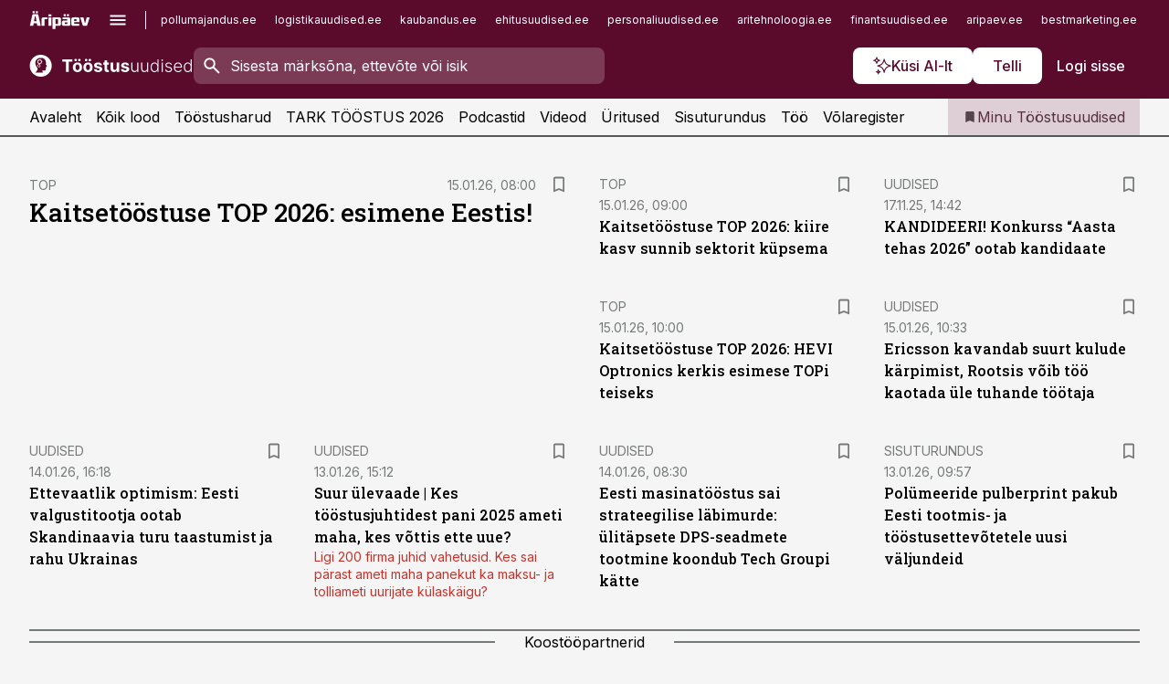

--- FILE ---
content_type: text/html; charset=utf-8
request_url: https://www.toostusuudised.ee/
body_size: 104245
content:
<!DOCTYPE html><html lang="et" class="__variable_d9b83d __variable_1afa06"><head><meta charSet="utf-8"/><meta name="viewport" content="width=device-width, initial-scale=1, minimum-scale=1, maximum-scale=5, viewport-fit=cover, user-scalable=yes"/><link rel="preload" href="/_next/static/media/21350d82a1f187e9-s.p.woff2" as="font" crossorigin="" type="font/woff2"/><link rel="preload" href="/_next/static/media/9f0283fb0a17d415-s.p.woff2" as="font" crossorigin="" type="font/woff2"/><link rel="preload" href="/_next/static/media/a88c13d5f58b71d4-s.p.woff2" as="font" crossorigin="" type="font/woff2"/><link rel="preload" href="/_next/static/media/e4af272ccee01ff0-s.p.woff2" as="font" crossorigin="" type="font/woff2"/><link rel="preload" as="image" imageSrcSet="https://static-img.aripaev.ee/?type=preview&amp;uuid=f549dd17-c1d1-5bda-b67d-346194e22e68&amp;width=640&amp;q=70 640w, https://static-img.aripaev.ee/?type=preview&amp;uuid=f549dd17-c1d1-5bda-b67d-346194e22e68&amp;width=750&amp;q=70 750w, https://static-img.aripaev.ee/?type=preview&amp;uuid=f549dd17-c1d1-5bda-b67d-346194e22e68&amp;width=828&amp;q=70 828w, https://static-img.aripaev.ee/?type=preview&amp;uuid=f549dd17-c1d1-5bda-b67d-346194e22e68&amp;width=1080&amp;q=70 1080w, https://static-img.aripaev.ee/?type=preview&amp;uuid=f549dd17-c1d1-5bda-b67d-346194e22e68&amp;width=1200&amp;q=70 1200w, https://static-img.aripaev.ee/?type=preview&amp;uuid=f549dd17-c1d1-5bda-b67d-346194e22e68&amp;width=1920&amp;q=70 1920w, https://static-img.aripaev.ee/?type=preview&amp;uuid=f549dd17-c1d1-5bda-b67d-346194e22e68&amp;width=2048&amp;q=70 2048w, https://static-img.aripaev.ee/?type=preview&amp;uuid=f549dd17-c1d1-5bda-b67d-346194e22e68&amp;width=3840&amp;q=70 3840w" imageSizes="(max-width: 768px) 100vw, (max-width: 1280px) 100px, 280px" fetchPriority="high"/><link rel="preload" as="image" imageSrcSet="https://static-img.aripaev.ee/?type=preview&amp;uuid=0c3fcc0b-92ea-5857-875d-da350f1f6c0f&amp;width=640&amp;q=70 640w, https://static-img.aripaev.ee/?type=preview&amp;uuid=0c3fcc0b-92ea-5857-875d-da350f1f6c0f&amp;width=750&amp;q=70 750w, https://static-img.aripaev.ee/?type=preview&amp;uuid=0c3fcc0b-92ea-5857-875d-da350f1f6c0f&amp;width=828&amp;q=70 828w, https://static-img.aripaev.ee/?type=preview&amp;uuid=0c3fcc0b-92ea-5857-875d-da350f1f6c0f&amp;width=1080&amp;q=70 1080w, https://static-img.aripaev.ee/?type=preview&amp;uuid=0c3fcc0b-92ea-5857-875d-da350f1f6c0f&amp;width=1200&amp;q=70 1200w, https://static-img.aripaev.ee/?type=preview&amp;uuid=0c3fcc0b-92ea-5857-875d-da350f1f6c0f&amp;width=1920&amp;q=70 1920w, https://static-img.aripaev.ee/?type=preview&amp;uuid=0c3fcc0b-92ea-5857-875d-da350f1f6c0f&amp;width=2048&amp;q=70 2048w, https://static-img.aripaev.ee/?type=preview&amp;uuid=0c3fcc0b-92ea-5857-875d-da350f1f6c0f&amp;width=3840&amp;q=70 3840w" imageSizes="(max-width: 768px) 100vw, (max-width: 1280px) 100px, 280px" fetchPriority="high"/><link rel="preload" as="image" imageSrcSet="https://static-img.aripaev.ee/?type=preview&amp;uuid=e510ea3b-72d8-56fa-9230-d40b02670db0&amp;width=640&amp;q=70 640w, https://static-img.aripaev.ee/?type=preview&amp;uuid=e510ea3b-72d8-56fa-9230-d40b02670db0&amp;width=750&amp;q=70 750w, https://static-img.aripaev.ee/?type=preview&amp;uuid=e510ea3b-72d8-56fa-9230-d40b02670db0&amp;width=828&amp;q=70 828w, https://static-img.aripaev.ee/?type=preview&amp;uuid=e510ea3b-72d8-56fa-9230-d40b02670db0&amp;width=1080&amp;q=70 1080w, https://static-img.aripaev.ee/?type=preview&amp;uuid=e510ea3b-72d8-56fa-9230-d40b02670db0&amp;width=1200&amp;q=70 1200w, https://static-img.aripaev.ee/?type=preview&amp;uuid=e510ea3b-72d8-56fa-9230-d40b02670db0&amp;width=1920&amp;q=70 1920w, https://static-img.aripaev.ee/?type=preview&amp;uuid=e510ea3b-72d8-56fa-9230-d40b02670db0&amp;width=2048&amp;q=70 2048w, https://static-img.aripaev.ee/?type=preview&amp;uuid=e510ea3b-72d8-56fa-9230-d40b02670db0&amp;width=3840&amp;q=70 3840w" imageSizes="(max-width: 768px) 100vw, (max-width: 1280px) 100px, 280px" fetchPriority="high"/><link rel="preload" as="image" imageSrcSet="https://static-img.aripaev.ee/?type=preview&amp;uuid=66e712fb-32d9-5263-a4f9-22d7eeb50400&amp;width=640&amp;q=70 640w, https://static-img.aripaev.ee/?type=preview&amp;uuid=66e712fb-32d9-5263-a4f9-22d7eeb50400&amp;width=750&amp;q=70 750w, https://static-img.aripaev.ee/?type=preview&amp;uuid=66e712fb-32d9-5263-a4f9-22d7eeb50400&amp;width=828&amp;q=70 828w, https://static-img.aripaev.ee/?type=preview&amp;uuid=66e712fb-32d9-5263-a4f9-22d7eeb50400&amp;width=1080&amp;q=70 1080w, https://static-img.aripaev.ee/?type=preview&amp;uuid=66e712fb-32d9-5263-a4f9-22d7eeb50400&amp;width=1200&amp;q=70 1200w, https://static-img.aripaev.ee/?type=preview&amp;uuid=66e712fb-32d9-5263-a4f9-22d7eeb50400&amp;width=1920&amp;q=70 1920w, https://static-img.aripaev.ee/?type=preview&amp;uuid=66e712fb-32d9-5263-a4f9-22d7eeb50400&amp;width=2048&amp;q=70 2048w, https://static-img.aripaev.ee/?type=preview&amp;uuid=66e712fb-32d9-5263-a4f9-22d7eeb50400&amp;width=3840&amp;q=70 3840w" imageSizes="(max-width: 768px) 100vw, (max-width: 1280px) 100px, 280px" fetchPriority="high"/><link rel="preload" as="image" imageSrcSet="https://static-img.aripaev.ee/?type=preview&amp;uuid=c584822b-4316-5a19-bf3e-6d35309ed61e&amp;width=640&amp;q=70 640w, https://static-img.aripaev.ee/?type=preview&amp;uuid=c584822b-4316-5a19-bf3e-6d35309ed61e&amp;width=750&amp;q=70 750w, https://static-img.aripaev.ee/?type=preview&amp;uuid=c584822b-4316-5a19-bf3e-6d35309ed61e&amp;width=828&amp;q=70 828w, https://static-img.aripaev.ee/?type=preview&amp;uuid=c584822b-4316-5a19-bf3e-6d35309ed61e&amp;width=1080&amp;q=70 1080w, https://static-img.aripaev.ee/?type=preview&amp;uuid=c584822b-4316-5a19-bf3e-6d35309ed61e&amp;width=1200&amp;q=70 1200w, https://static-img.aripaev.ee/?type=preview&amp;uuid=c584822b-4316-5a19-bf3e-6d35309ed61e&amp;width=1920&amp;q=70 1920w, https://static-img.aripaev.ee/?type=preview&amp;uuid=c584822b-4316-5a19-bf3e-6d35309ed61e&amp;width=2048&amp;q=70 2048w, https://static-img.aripaev.ee/?type=preview&amp;uuid=c584822b-4316-5a19-bf3e-6d35309ed61e&amp;width=3840&amp;q=70 3840w" imageSizes="(max-width: 768px) 100vw, (max-width: 1280px) 100px, 280px" fetchPriority="high"/><link rel="preload" as="image" imageSrcSet="https://static-img.aripaev.ee/?type=preview&amp;uuid=2e686660-5bbc-5374-9d97-fac64522fa27&amp;width=640&amp;q=70 640w, https://static-img.aripaev.ee/?type=preview&amp;uuid=2e686660-5bbc-5374-9d97-fac64522fa27&amp;width=750&amp;q=70 750w, https://static-img.aripaev.ee/?type=preview&amp;uuid=2e686660-5bbc-5374-9d97-fac64522fa27&amp;width=828&amp;q=70 828w, https://static-img.aripaev.ee/?type=preview&amp;uuid=2e686660-5bbc-5374-9d97-fac64522fa27&amp;width=1080&amp;q=70 1080w, https://static-img.aripaev.ee/?type=preview&amp;uuid=2e686660-5bbc-5374-9d97-fac64522fa27&amp;width=1200&amp;q=70 1200w, https://static-img.aripaev.ee/?type=preview&amp;uuid=2e686660-5bbc-5374-9d97-fac64522fa27&amp;width=1920&amp;q=70 1920w, https://static-img.aripaev.ee/?type=preview&amp;uuid=2e686660-5bbc-5374-9d97-fac64522fa27&amp;width=2048&amp;q=70 2048w, https://static-img.aripaev.ee/?type=preview&amp;uuid=2e686660-5bbc-5374-9d97-fac64522fa27&amp;width=3840&amp;q=70 3840w" imageSizes="(max-width: 768px) 100vw, (max-width: 1280px) 100px, 280px" fetchPriority="high"/><link rel="preload" as="image" imageSrcSet="https://static-img.aripaev.ee/?type=preview&amp;uuid=3d754e25-54d7-5295-85dc-526b2e8f9500&amp;width=640&amp;q=70 640w, https://static-img.aripaev.ee/?type=preview&amp;uuid=3d754e25-54d7-5295-85dc-526b2e8f9500&amp;width=750&amp;q=70 750w, https://static-img.aripaev.ee/?type=preview&amp;uuid=3d754e25-54d7-5295-85dc-526b2e8f9500&amp;width=828&amp;q=70 828w, https://static-img.aripaev.ee/?type=preview&amp;uuid=3d754e25-54d7-5295-85dc-526b2e8f9500&amp;width=1080&amp;q=70 1080w, https://static-img.aripaev.ee/?type=preview&amp;uuid=3d754e25-54d7-5295-85dc-526b2e8f9500&amp;width=1200&amp;q=70 1200w, https://static-img.aripaev.ee/?type=preview&amp;uuid=3d754e25-54d7-5295-85dc-526b2e8f9500&amp;width=1920&amp;q=70 1920w, https://static-img.aripaev.ee/?type=preview&amp;uuid=3d754e25-54d7-5295-85dc-526b2e8f9500&amp;width=2048&amp;q=70 2048w, https://static-img.aripaev.ee/?type=preview&amp;uuid=3d754e25-54d7-5295-85dc-526b2e8f9500&amp;width=3840&amp;q=70 3840w" imageSizes="(max-width: 768px) 100vw, (max-width: 1280px) 100px, 280px" fetchPriority="high"/><link rel="preload" as="image" imageSrcSet="https://static-img.aripaev.ee/?type=preview&amp;uuid=ffc25ac4-0541-51f6-8729-614204ae532e&amp;width=640&amp;q=70 640w, https://static-img.aripaev.ee/?type=preview&amp;uuid=ffc25ac4-0541-51f6-8729-614204ae532e&amp;width=750&amp;q=70 750w, https://static-img.aripaev.ee/?type=preview&amp;uuid=ffc25ac4-0541-51f6-8729-614204ae532e&amp;width=828&amp;q=70 828w, https://static-img.aripaev.ee/?type=preview&amp;uuid=ffc25ac4-0541-51f6-8729-614204ae532e&amp;width=1080&amp;q=70 1080w, https://static-img.aripaev.ee/?type=preview&amp;uuid=ffc25ac4-0541-51f6-8729-614204ae532e&amp;width=1200&amp;q=70 1200w, https://static-img.aripaev.ee/?type=preview&amp;uuid=ffc25ac4-0541-51f6-8729-614204ae532e&amp;width=1920&amp;q=70 1920w, https://static-img.aripaev.ee/?type=preview&amp;uuid=ffc25ac4-0541-51f6-8729-614204ae532e&amp;width=2048&amp;q=70 2048w, https://static-img.aripaev.ee/?type=preview&amp;uuid=ffc25ac4-0541-51f6-8729-614204ae532e&amp;width=3840&amp;q=70 3840w" imageSizes="(max-width: 768px) 100vw, (max-width: 1280px) 100px, 280px" fetchPriority="high"/><link rel="preload" as="image" imageSrcSet="https://static-img.aripaev.ee/?type=preview&amp;uuid=19069e47-fb4a-5182-bbd5-8a09e58f2b60&amp;width=640&amp;q=70 640w, https://static-img.aripaev.ee/?type=preview&amp;uuid=19069e47-fb4a-5182-bbd5-8a09e58f2b60&amp;width=750&amp;q=70 750w, https://static-img.aripaev.ee/?type=preview&amp;uuid=19069e47-fb4a-5182-bbd5-8a09e58f2b60&amp;width=828&amp;q=70 828w, https://static-img.aripaev.ee/?type=preview&amp;uuid=19069e47-fb4a-5182-bbd5-8a09e58f2b60&amp;width=1080&amp;q=70 1080w, https://static-img.aripaev.ee/?type=preview&amp;uuid=19069e47-fb4a-5182-bbd5-8a09e58f2b60&amp;width=1200&amp;q=70 1200w, https://static-img.aripaev.ee/?type=preview&amp;uuid=19069e47-fb4a-5182-bbd5-8a09e58f2b60&amp;width=1920&amp;q=70 1920w, https://static-img.aripaev.ee/?type=preview&amp;uuid=19069e47-fb4a-5182-bbd5-8a09e58f2b60&amp;width=2048&amp;q=70 2048w, https://static-img.aripaev.ee/?type=preview&amp;uuid=19069e47-fb4a-5182-bbd5-8a09e58f2b60&amp;width=3840&amp;q=70 3840w" imageSizes="(max-width: 768px) 100vw, (max-width: 1280px) 100px, 280px" fetchPriority="high"/><link rel="preload" as="image" imageSrcSet="https://static-img.aripaev.ee/?type=preview&amp;uuid=60e55d97-541c-54db-8764-332c4b00f25e&amp;width=384&amp;q=75 384w, https://static-img.aripaev.ee/?type=preview&amp;uuid=60e55d97-541c-54db-8764-332c4b00f25e&amp;width=640&amp;q=75 640w, https://static-img.aripaev.ee/?type=preview&amp;uuid=60e55d97-541c-54db-8764-332c4b00f25e&amp;width=750&amp;q=75 750w, https://static-img.aripaev.ee/?type=preview&amp;uuid=60e55d97-541c-54db-8764-332c4b00f25e&amp;width=828&amp;q=75 828w, https://static-img.aripaev.ee/?type=preview&amp;uuid=60e55d97-541c-54db-8764-332c4b00f25e&amp;width=1080&amp;q=75 1080w, https://static-img.aripaev.ee/?type=preview&amp;uuid=60e55d97-541c-54db-8764-332c4b00f25e&amp;width=1200&amp;q=75 1200w, https://static-img.aripaev.ee/?type=preview&amp;uuid=60e55d97-541c-54db-8764-332c4b00f25e&amp;width=1920&amp;q=75 1920w, https://static-img.aripaev.ee/?type=preview&amp;uuid=60e55d97-541c-54db-8764-332c4b00f25e&amp;width=2048&amp;q=75 2048w, https://static-img.aripaev.ee/?type=preview&amp;uuid=60e55d97-541c-54db-8764-332c4b00f25e&amp;width=3840&amp;q=75 3840w" imageSizes="50vw" fetchPriority="high"/><link rel="preload" as="image" imageSrcSet="https://static-img.aripaev.ee/?type=preview&amp;uuid=2f0c80c2-9d8b-56bd-bdae-b6b4adca923e&amp;width=384&amp;q=75 384w, https://static-img.aripaev.ee/?type=preview&amp;uuid=2f0c80c2-9d8b-56bd-bdae-b6b4adca923e&amp;width=640&amp;q=75 640w, https://static-img.aripaev.ee/?type=preview&amp;uuid=2f0c80c2-9d8b-56bd-bdae-b6b4adca923e&amp;width=750&amp;q=75 750w, https://static-img.aripaev.ee/?type=preview&amp;uuid=2f0c80c2-9d8b-56bd-bdae-b6b4adca923e&amp;width=828&amp;q=75 828w, https://static-img.aripaev.ee/?type=preview&amp;uuid=2f0c80c2-9d8b-56bd-bdae-b6b4adca923e&amp;width=1080&amp;q=75 1080w, https://static-img.aripaev.ee/?type=preview&amp;uuid=2f0c80c2-9d8b-56bd-bdae-b6b4adca923e&amp;width=1200&amp;q=75 1200w, https://static-img.aripaev.ee/?type=preview&amp;uuid=2f0c80c2-9d8b-56bd-bdae-b6b4adca923e&amp;width=1920&amp;q=75 1920w, https://static-img.aripaev.ee/?type=preview&amp;uuid=2f0c80c2-9d8b-56bd-bdae-b6b4adca923e&amp;width=2048&amp;q=75 2048w, https://static-img.aripaev.ee/?type=preview&amp;uuid=2f0c80c2-9d8b-56bd-bdae-b6b4adca923e&amp;width=3840&amp;q=75 3840w" imageSizes="50vw" fetchPriority="high"/><link rel="preload" as="image" imageSrcSet="https://static-img.aripaev.ee/?type=preview&amp;uuid=24d0b7d4-155b-5175-ac97-2fc63bc5c59b&amp;width=384&amp;q=75 384w, https://static-img.aripaev.ee/?type=preview&amp;uuid=24d0b7d4-155b-5175-ac97-2fc63bc5c59b&amp;width=640&amp;q=75 640w, https://static-img.aripaev.ee/?type=preview&amp;uuid=24d0b7d4-155b-5175-ac97-2fc63bc5c59b&amp;width=750&amp;q=75 750w, https://static-img.aripaev.ee/?type=preview&amp;uuid=24d0b7d4-155b-5175-ac97-2fc63bc5c59b&amp;width=828&amp;q=75 828w, https://static-img.aripaev.ee/?type=preview&amp;uuid=24d0b7d4-155b-5175-ac97-2fc63bc5c59b&amp;width=1080&amp;q=75 1080w, https://static-img.aripaev.ee/?type=preview&amp;uuid=24d0b7d4-155b-5175-ac97-2fc63bc5c59b&amp;width=1200&amp;q=75 1200w, https://static-img.aripaev.ee/?type=preview&amp;uuid=24d0b7d4-155b-5175-ac97-2fc63bc5c59b&amp;width=1920&amp;q=75 1920w, https://static-img.aripaev.ee/?type=preview&amp;uuid=24d0b7d4-155b-5175-ac97-2fc63bc5c59b&amp;width=2048&amp;q=75 2048w, https://static-img.aripaev.ee/?type=preview&amp;uuid=24d0b7d4-155b-5175-ac97-2fc63bc5c59b&amp;width=3840&amp;q=75 3840w" imageSizes="50vw" fetchPriority="high"/><link rel="stylesheet" href="/_next/static/css/193ca727a39148d1.css" data-precedence="next"/><link rel="stylesheet" href="/_next/static/css/52723f30e92eee9f.css" data-precedence="next"/><link rel="stylesheet" href="/_next/static/css/364ab38700cab676.css" data-precedence="next"/><link rel="stylesheet" href="/_next/static/css/ef69ab996cc4ef43.css" data-precedence="next"/><link rel="stylesheet" href="/_next/static/css/cfa60dcf5cbd8547.css" data-precedence="next"/><link rel="stylesheet" href="/_next/static/css/2001c5ecabd226f0.css" data-precedence="next"/><link rel="stylesheet" href="/_next/static/css/f53fc1951aefa4e6.css" data-precedence="next"/><link rel="stylesheet" href="/_next/static/css/015ada6ba5fe6a03.css" data-precedence="next"/><link rel="stylesheet" href="/_next/static/css/0f180bd48b9a8a37.css" data-precedence="next"/><link rel="stylesheet" href="/_next/static/css/7cddf85bca64a21f.css" data-precedence="next"/><link rel="stylesheet" href="/_next/static/css/3b3c900c8201ff34.css" data-precedence="next"/><link rel="stylesheet" href="/_next/static/css/8bd7863d921ec434.css" data-precedence="next"/><link rel="stylesheet" href="/_next/static/css/029d5fff5a79fb66.css" data-precedence="next"/><link rel="stylesheet" href="/_next/static/css/145cb3986e47692b.css" data-precedence="next"/><link rel="stylesheet" href="/_next/static/css/abeee01cf18e9b20.css" data-precedence="next"/><link rel="stylesheet" href="/_next/static/css/0e1bc87536d60fd1.css" data-precedence="next"/><link rel="stylesheet" href="/_next/static/css/e4a1f3f4cc1a1330.css" data-precedence="next"/><link rel="stylesheet" href="/_next/static/css/8c6658ca32352202.css" data-precedence="next"/><link rel="preload" as="script" fetchPriority="low" href="/_next/static/chunks/webpack-bb5e6ef551ab2fb7.js"/><script src="/_next/static/chunks/fd9d1056-10e5c93cd413df2f.js" async=""></script><script src="/_next/static/chunks/396464d2-87a25291feed4e3c.js" async=""></script><script src="/_next/static/chunks/7049-f73b85a2adefcf0b.js" async=""></script><script src="/_next/static/chunks/main-app-d6b14959853fa552.js" async=""></script><script src="/_next/static/chunks/aaea2bcf-18d09baeed62d53d.js" async=""></script><script src="/_next/static/chunks/ca377847-5847564181f9946f.js" async=""></script><script src="/_next/static/chunks/5910-f5efdbfb510c5f6a.js" async=""></script><script src="/_next/static/chunks/5342-19ba4bc98a916bcc.js" async=""></script><script src="/_next/static/chunks/5878-1525aeac28fcdf88.js" async=""></script><script src="/_next/static/chunks/4075-c93ea2025da5b6a7.js" async=""></script><script src="/_next/static/chunks/5434-828496ffa0f86d7a.js" async=""></script><script src="/_next/static/chunks/1652-56bf1ce5ade1c9ac.js" async=""></script><script src="/_next/static/chunks/7562-5f4fd1388f43b505.js" async=""></script><script src="/_next/static/chunks/6989-725cd192b49ac8b8.js" async=""></script><script src="/_next/static/chunks/7126-f955765d6cea943c.js" async=""></script><script src="/_next/static/chunks/1226-117b1197ddf7aad9.js" async=""></script><script src="/_next/static/chunks/7588-2e36b3a9911aa655.js" async=""></script><script src="/_next/static/chunks/7131-78f3e1231e69c364.js" async=""></script><script src="/_next/static/chunks/7492-a181da6c137f390e.js" async=""></script><script src="/_next/static/chunks/4130-ed04dcb36842f70f.js" async=""></script><script src="/_next/static/chunks/7560-4b31aa12143c3a83.js" async=""></script><script src="/_next/static/chunks/7940-32f152e534110b79.js" async=""></script><script src="/_next/static/chunks/3390-97ccb0b5027fbdb6.js" async=""></script><script src="/_next/static/chunks/4398-b011a1211a61352c.js" async=""></script><script src="/_next/static/chunks/304-f74bbe78ef63ddd8.js" async=""></script><script src="/_next/static/chunks/9860-bc3912166b054a3b.js" async=""></script><script src="/_next/static/chunks/app/%5BchannelId%5D/%5Baccess%5D/page-e936cdf3a97c6c2b.js" async=""></script><script src="/_next/static/chunks/app/global-error-20303be09b9714b7.js" async=""></script><script src="/_next/static/chunks/7380-318bba68fdea191f.js" async=""></script><script src="/_next/static/chunks/3295-35b1a9d555f9b7bf.js" async=""></script><script src="/_next/static/chunks/app/%5BchannelId%5D/%5Baccess%5D/layout-8ea0d43f1f74f55d.js" async=""></script><script src="/_next/static/chunks/app/%5BchannelId%5D/%5Baccess%5D/error-9e9a1caedd0e0db1.js" async=""></script><script src="/_next/static/chunks/app/%5BchannelId%5D/%5Baccess%5D/not-found-0f9f27357115a493.js" async=""></script><link rel="preload" href="https://log-in.aripaev.ee/index.js" as="script"/><meta name="theme-color" content="#5a0a2b"/><meta name="color-scheme" content="only light"/><title>Tööstusuudised – tööstussektori uudised Eestist ja välismaalt</title><meta name="description" content="Tööstusuudised.ee on Äripäeva teemaveeb, mis kajastab tööstussektoris toimuvat – värsked uudised, turuülevaated, intervjuud, arvamus- ja kogemuslood ning väärtuslikud nõuanded."/><link rel="manifest" href="/manifest/toostus.json" crossorigin="use-credentials"/><meta name="format-detection" content="telephone=no, address=no, email=no"/><meta name="apple-mobile-web-app-capable" content="yes"/><meta name="apple-mobile-web-app-title" content="Tööstus"/><link href="/favicons/toostus/apple-touch-startup-image-768x1004.png" rel="apple-touch-startup-image"/><link href="/favicons/toostus/apple-touch-startup-image-1536x2008.png" media="(device-width: 768px) and (device-height: 1024px)" rel="apple-touch-startup-image"/><meta name="apple-mobile-web-app-status-bar-style" content="black-translucent"/><meta property="og:title" content="Tööstusuudised – tööstussektori uudised Eestist ja välismaalt"/><meta property="og:description" content="Tööstusuudised.ee on Äripäeva teemaveeb, mis kajastab tööstussektoris toimuvat – värsked uudised, turuülevaated, intervjuud, arvamus- ja kogemuslood ning väärtuslikud nõuanded."/><meta property="og:site_name" content="Tööstus"/><meta property="og:image" content="https://www.toostusuudised.ee/favicons/toostus/favicon-512x512.png"/><meta property="og:image:alt" content="Tööstusuudised – tööstussektori uudised Eestist ja välismaalt"/><meta property="og:image:width" content="512"/><meta property="og:image:height" content="512"/><meta name="twitter:card" content="summary"/><meta name="twitter:site" content="@aripaev_ee"/><meta name="twitter:title" content="Tööstusuudised – tööstussektori uudised Eestist ja välismaalt"/><meta name="twitter:description" content="Tööstusuudised.ee on Äripäeva teemaveeb, mis kajastab tööstussektoris toimuvat – värsked uudised, turuülevaated, intervjuud, arvamus- ja kogemuslood ning väärtuslikud nõuanded."/><meta name="twitter:image" content="https://www.toostusuudised.ee/favicons/toostus/favicon-512x512.png"/><meta name="twitter:image:alt" content="Tööstusuudised – tööstussektori uudised Eestist ja välismaalt"/><meta name="twitter:image:width" content="512"/><meta name="twitter:image:height" content="512"/><link rel="shortcut icon" href="/favicons/toostus/favicon.ico"/><link rel="icon" href="/favicons/toostus/favicon.ico"/><link rel="apple-touch-icon" href="/favicons/toostus/apple-touch-icon-180x180.png"/><link rel="apple-touch-icon-precomposed" href="/favicons/toostus/apple-touch-icon-180x180.png"/><meta name="next-size-adjust"/><script src="/_next/static/chunks/polyfills-42372ed130431b0a.js" noModule=""></script></head><body><script>(self.__next_s=self.__next_s||[]).push([0,{"children":"\n        window.nativeEvents = [];\n        window.nativeListeners = [];\n        window.addEventListener('aripaev.ee:nativeApiAttached', (e) => {\n          window.nativeEvents.push(e);\n          window.nativeListeners.forEach((l) => l(e));\n        });\n        window.addNativeListener = (listener) => {\n          window.nativeListeners.push(listener);\n          window.nativeEvents.forEach((e) => listener(e));\n        };\n      ","id":"__native_attach"}])</script><style type="text/css">:root:root {
    --theme: toostus;

    --color-primary-10: #f7f3f4;
    --color-primary-50: #eee6e9;
    --color-primary-100: #deced5;
    --color-primary-200: #cdb5bf;
    --color-primary-300: #bd9daa;
    --color-primary-400: #ac8495;
    --color-primary-500: #5a0a2b;
    --color-primary-600: #581d36;
    --color-primary-700: #563142;
    --color-primary-800: #55444d;
    --color-primary-900: #535758;

    --color-neutral-100: #edeeee;
    --color-neutral-200: #ddddde;
    --color-neutral-300: #cbcccd;
    --color-neutral-400: #babcbc;
    --color-neutral-500: #a9abab;
    --color-neutral-600: #989a9b;
    --color-neutral-700: #86898a;
    --color-neutral-800: #757979;
    --color-neutral-900: #535758;

    --site-bg: #F5F5F5;
    --site-bg-original: #F5F5F5;

    --color-text: #000000;
}
</style><div id="login-container"></div><div id="__next"><div class="styles_site-hat__KmxJ_"><div class="styles_site-hat__inner__NT2Fd"><div id="Panorama_1" class="styles_site-hat__ad-slot__6OIXn"></div></div></div><div class="styles_header__sentinel-pre__ZLTsJ"></div><div class="styles_header__4AYpa"><b></b><div class="styles_header__wrap1__C6qUJ"><div class="styles_header__wrap2__vgkJ1"><div class="styles_header__main__4NeBW"><div class="styles_header__main__limiter__1bF8W"><div class="styles_sites__MzlGA styles_hidden__CEocJ"><div class="styles_sites__global__0voAr"><a href="https://www.aripaev.ee" target="_blank" rel="noopener noreferrer"><svg xmlns="http://www.w3.org/2000/svg" height="20" width="67" class="icon logotype-aripaev" viewBox="0 0 512 155"><path fill="#d61e1f" d="M43.18 1.742H25.822v17.917H43.18zm21.86 124.857-4.1-22.295H34.283l-3.977 22.295H1.974l19.33-88.048c2.25-10.153 5.077-11.567 16.643-11.567H58.55c11.846 0 13.817.855 16.224 11.706l19.33 87.908zM50.507 44.762h-5.792l-7.746 41.625h21.249zm18.771-43.02H51.92v17.917h17.358zM306.626 27.3h-17.358v17.916h17.358zm26.117 0h-17.359v17.916h17.359zm-206.05 42.864V126.6h-25.959V71.28c0-10.851 5.076-17.759 17.917-17.759h32.309v16.643zm32.344-23.43V28.399h26.168v18.335zm26.168 79.866h-26.168V53.503h26.168zm62.594.001h-27.651v26.657h-25.68V53.521h53.61c12.84 0 17.777 6.629 17.777 17.917v37.229c0 11.863-5.076 17.934-18.056 17.934m-7.903-56.576h-19.888v39.915h19.888zm93.508 56.576s-17.636.279-21.3.279-21.162-.279-21.162-.279c-11.287-.157-17.638-5.513-17.638-17.934v-9.735c0-15.23 9.735-17.62 17.777-17.62h27.791V69.449h-39.357V53.521h47.539c14.671 0 17.778 8.88 17.778 17.62v39.793c0 11.846-3.49 15.509-11.429 15.701zM319.31 96.019h-20.935v14.707h20.935zm59.664-.611v13.573h41.066v17.62h-49.109c-14.671 0-17.759-9.752-17.759-17.777V72.188c0-11.845 5.774-18.475 17.618-18.614 0 0 13.958-.297 17.638-.297 3.683 0 17.445.297 17.445.297 12.424.14 17.36 6.193 17.36 17.76v24.127h-44.258zm18.35-26.552h-18.492v16.922h18.492zm88.714 57.727h-34.003l-23.987-73.079h28.227l12.682 50.086h2.13l12.682-50.086h26.257z" class="logotype"></path></svg></a><button title="Ava menüü" type="button"><svg fill="none" xmlns="http://www.w3.org/2000/svg" height="20" width="20" class="icon menu" viewBox="0 0 20 20"><path fill="#2D0606" d="M3 14.5V13h14v1.5zm0-3.75v-1.5h14v1.5zM3 7V5.5h14V7z"></path></svg></button></div><div class="styles_sites__main__Z77Aw"><ul class="styles_sites__list__ue3ny"><li class=""><a href="https://www.pollumajandus.ee?utm_source=toostusuudised.ee&amp;utm_medium=pais" target="_blank" draggable="false" rel="noopener noreferrer">pollumajandus.ee</a></li><li class=""><a href="https://www.logistikauudised.ee?utm_source=toostusuudised.ee&amp;utm_medium=pais" target="_blank" draggable="false" rel="noopener noreferrer">logistikauudised.ee</a></li><li class=""><a href="https://www.kaubandus.ee?utm_source=toostusuudised.ee&amp;utm_medium=pais" target="_blank" draggable="false" rel="noopener noreferrer">kaubandus.ee</a></li><li class=""><a href="https://www.ehitusuudised.ee?utm_source=toostusuudised.ee&amp;utm_medium=pais" target="_blank" draggable="false" rel="noopener noreferrer">ehitusuudised.ee</a></li><li class=""><a href="https://www.personaliuudised.ee?utm_source=toostusuudised.ee&amp;utm_medium=pais" target="_blank" draggable="false" rel="noopener noreferrer">personaliuudised.ee</a></li><li class=""><a href="https://www.aritehnoloogia.ee?utm_source=toostusuudised.ee&amp;utm_medium=pais" target="_blank" draggable="false" rel="noopener noreferrer">aritehnoloogia.ee</a></li><li class=""><a href="https://www.finantsuudised.ee/?utm_source=toostusuudised.ee&amp;utm_medium=pais" target="_blank" draggable="false" rel="noopener noreferrer">finantsuudised.ee</a></li><li class=""><a href="https://www.aripaev.ee/?utm_source=toostusuudised.ee&amp;utm_medium=pais" target="_blank" draggable="false" rel="noopener noreferrer">aripaev.ee</a></li><li class=""><a href="https://www.bestmarketing.ee/?utm_source=toostusuudised.ee&amp;utm_medium=pais" target="_blank" draggable="false" rel="noopener noreferrer">bestmarketing.ee</a></li><li class=""><a href="https://www.finantsuudised.ee/?utm_source=toostusuudised.ee&amp;utm_medium=pais" target="_blank" draggable="false" rel="noopener noreferrer">finantsuudised.ee</a></li><li class=""><a href="https://www.palgauudised.ee/?utm_source=toostusuudised.ee&amp;utm_medium=pais" target="_blank" draggable="false" rel="noopener noreferrer">palgauudised.ee</a></li><li class=""><a href="https://www.raamatupidaja.ee/?utm_source=toostusuudised.ee&amp;utm_medium=pais" target="_blank" draggable="false" rel="noopener noreferrer">raamatupidaja.ee</a></li><li class=""><a href="https://www.kinnisvarauudised.ee/?utm_source=toostusuudised.ee&amp;utm_medium=pais" target="_blank" draggable="false" rel="noopener noreferrer">kinnisvarauudised.ee</a></li><li class=""><a href="https://www.mu.ee/?utm_source=toostusuudised.ee&amp;utm_medium=pais" target="_blank" draggable="false" rel="noopener noreferrer">mu.ee</a></li><li class=""><a href="https://www.imelineteadus.ee/?utm_source=toostusuudised.ee&amp;utm_medium=pais" target="_blank" draggable="false" rel="noopener noreferrer">imelineteadus.ee</a></li><li class=""><a href="https://www.imelineajalugu.ee/?utm_source=toostusuudised.ee&amp;utm_medium=pais" target="_blank" draggable="false" rel="noopener noreferrer">imelineajalugu.ee</a></li><li class=""><a href="https://www.kalastaja.ee/?utm_source=toostusuudised.ee&amp;utm_medium=pais" target="_blank" draggable="false" rel="noopener noreferrer">kalastaja.ee</a></li><li class=""><a href="https://www.dv.ee/?utm_source=toostusuudised.ee&amp;utm_medium=pais" target="_blank" draggable="false" rel="noopener noreferrer">dv.ee</a></li></ul></div></div><div class="styles_header__row__tjBlC"><a class="styles_header__logo__LPFzl" href="/"><img alt="Tööstus" loading="lazy" width="120" height="40" decoding="async" data-nimg="1" style="color:transparent" src="https://ap-cms-images.ap3.ee/toostusuudised_valge.svg"/></a><form class="styles_search___9_Xy"><span class="styles_search__icon__adECE"><svg fill="none" xmlns="http://www.w3.org/2000/svg" height="24" width="24" class="icon search" viewBox="0 0 25 24"><path fill="#fff" d="m20.06 21-6.3-6.3q-.75.6-1.724.95-.975.35-2.075.35-2.725 0-4.613-1.887Q3.461 12.225 3.461 9.5t1.887-4.612T9.961 3t4.612 1.888T16.461 9.5a6.1 6.1 0 0 1-1.3 3.8l6.3 6.3zm-10.1-7q1.875 0 3.188-1.312T14.461 9.5t-1.313-3.187T9.961 5 6.773 6.313 5.461 9.5t1.312 3.188T9.961 14"></path></svg></span><input type="text" autoComplete="off" placeholder="Sisesta märksõna, ettevõte või isik" title="Sisesta märksõna, ettevõte või isik" name="keyword" value=""/><button class="styles_search__clear__gU1eY" disabled="" title="Puhasta otsing" type="button"><svg fill="none" xmlns="http://www.w3.org/2000/svg" height="24" width="24" class="icon close" viewBox="0 0 25 24"><path fill="#fff" d="m6.86 19-1.4-1.4 5.6-5.6-5.6-5.6L6.86 5l5.6 5.6 5.6-5.6 1.4 1.4-5.6 5.6 5.6 5.6-1.4 1.4-5.6-5.6z"></path></svg></button></form><div class="styles_header__buttons__HTvoj"><span class="styles_button___Dvql styles_size-default___f8ln styles_theme-white-primary__wwdx4" draggable="false"><a class="styles_button__element__i6R1c" target="_blank" rel="noopener noreferrer" href="/ai-otsing"><span class="styles_button__inner__av3c_"><svg xmlns="http://www.w3.org/2000/svg" height="20" width="20" class="icon styles_button__icon__ab5nT ai" viewBox="0 0 512 512"><path fill="#fff" d="M310.043 132.67c12.118 32.932 26.173 58.426 46.916 79.172 20.745 20.748 46.243 34.809 79.17 46.931-32.926 12.118-58.422 26.175-79.162 46.918-20.742 20.744-34.799 46.246-46.921 79.182-12.127-32.938-26.188-58.434-46.937-79.178-20.745-20.739-46.251-34.798-79.183-46.92 32.94-12.126 58.44-26.188 79.188-46.935 20.746-20.746 34.808-46.249 46.93-79.171m.004-73.14c-5.256 0-9.837 3.513-11.243 8.572-33.39 120.887-58.545 146.041-179.434 179.434-5.059 1.405-8.572 6.015-8.572 11.243 0 5.256 3.513 9.837 8.572 11.243 120.887 33.39 146.041 58.517 179.434 179.406 1.405 5.059 6.015 8.572 11.243 8.572 5.256 0 9.837-3.513 11.243-8.572 33.39-120.887 58.517-146.041 179.406-179.406 5.059-1.405 8.572-6.015 8.572-11.243 0-5.256-3.513-9.837-8.572-11.243-120.887-33.39-146.041-58.545-179.406-179.434-1.405-5.059-6.015-8.572-11.243-8.572m-208.13 12.877c4.16 7.493 8.981 14.068 14.883 19.97 5.9 5.9 12.473 10.72 19.962 14.879-7.489 4.159-14.061 8.98-19.963 14.884-5.9 5.902-10.718 12.475-14.878 19.966-4.159-7.487-8.98-14.06-14.882-19.96s-12.475-10.718-19.966-14.878c7.487-4.159 14.06-8.98 19.96-14.882 5.903-5.904 10.724-12.483 14.885-19.979m-.003-64.329c-5.256 0-9.837 3.513-11.243 8.572-15.093 54.639-24.734 64.307-79.37 79.37-5.059 1.405-8.572 6.015-8.572 11.243 0 5.256 3.513 9.837 8.572 11.243 54.639 15.093 64.307 24.734 79.37 79.37 1.405 5.059 6.015 8.572 11.243 8.572 5.256 0 9.837-3.513 11.243-8.572 15.093-54.639 24.734-64.307 79.37-79.37 5.059-1.405 8.572-6.015 8.572-11.243 0-5.256-3.513-9.837-8.572-11.243-54.639-15.093-64.279-24.734-79.37-79.37-1.405-5.059-6.015-8.572-11.243-8.572m43.845 407.999a76 76 0 0 0 5.697 6.377 76 76 0 0 0 6.391 5.711 76 76 0 0 0-6.38 5.7 76 76 0 0 0-5.711 6.391 76 76 0 0 0-5.7-6.38 76 76 0 0 0-6.387-5.708 76 76 0 0 0 6.385-5.705 76 76 0 0 0 5.705-6.385m-.003-63.671c-3.206 0-6 2.143-6.857 5.229-11.966 43.373-20.298 51.704-63.672 63.672A7.134 7.134 0 0 0 70 428.164c0 3.206 2.143 6 5.229 6.857 43.373 11.966 51.704 20.315 63.672 63.672a7.134 7.134 0 0 0 6.857 5.229c3.206 0 6-2.143 6.857-5.229 11.966-43.373 20.315-51.704 63.672-63.672a7.134 7.134 0 0 0 5.229-6.857c0-3.206-2.143-6-5.229-6.857-43.373-11.966-51.704-20.315-63.672-63.672a7.134 7.134 0 0 0-6.857-5.229"></path></svg><span class="styles_button__text__0QAzX"><span class="styles_button__text__row__ZW9Cl">Küsi AI-lt</span></span></span></a></span><span class="styles_button___Dvql styles_size-default___f8ln styles_theme-white-primary__wwdx4" draggable="false"><a class="styles_button__element__i6R1c" target="_blank" rel="noopener noreferrer" href="https://kampaania.aripaev.ee/telli-toostusuudised/?utm_source=toostusuudised.ee&amp;utm_medium=telli"><span class="styles_button__inner__av3c_"><span class="styles_button__text__0QAzX"><span class="styles_button__text__row__ZW9Cl">Telli</span></span></span></a></span><span class="styles_button___Dvql styles_size-default___f8ln styles_theme-white-transparent__3xBw8" draggable="false"><button class="styles_button__element__i6R1c" type="button"><span class="styles_button__inner__av3c_"><span class="styles_button__text__0QAzX"><span class="styles_button__text__row__ZW9Cl">Logi sisse</span></span></span></button></span></div></div></div><div class="styles_burger-menu__NxbcX" inert=""><div class="styles_burger-menu__inner__G_A7a"><div class="styles_burger-menu__limiter__Z8WPT"><ul class="styles_burger-menu__sections__WMdfc"><li><div class="styles_burger-menu__title__FISxC">Teemaveebid</div><ul class="styles_burger-menu__sections__links__erXEP styles_split__ABuE1"><li><a target="_blank" rel="noopener noreferrer" href="https://www.aripaev.ee?utm_source=toostusuudised.ee&amp;utm_medium=pais">aripaev.ee</a></li><li><a target="_blank" rel="noopener noreferrer" href="https://bestmarketing.ee?utm_source=toostusuudised.ee&amp;utm_medium=pais">bestmarketing.ee</a></li><li><a target="_blank" rel="noopener noreferrer" href="https://www.dv.ee?utm_source=toostusuudised.ee&amp;utm_medium=pais">dv.ee</a></li><li><a target="_blank" rel="noopener noreferrer" href="https://www.ehitusuudised.ee?utm_source=toostusuudised.ee&amp;utm_medium=pais">ehitusuudised.ee</a></li><li><a target="_blank" rel="noopener noreferrer" href="https://www.finantsuudised.ee?utm_source=toostusuudised.ee&amp;utm_medium=pais">finantsuudised.ee</a></li><li><a target="_blank" rel="noopener noreferrer" href="https://www.aritehnoloogia.ee?utm_source=toostusuudised.ee&amp;utm_medium=pais">aritehnoloogia.ee</a></li><li><a target="_blank" rel="noopener noreferrer" href="https://www.kaubandus.ee?utm_source=toostusuudised.ee&amp;utm_medium=pais">kaubandus.ee</a></li><li><a target="_blank" rel="noopener noreferrer" href="https://www.kinnisvarauudised.ee?utm_source=toostusuudised.ee&amp;utm_medium=pais">kinnisvarauudised.ee</a></li><li><a target="_blank" rel="noopener noreferrer" href="https://www.logistikauudised.ee?utm_source=toostusuudised.ee&amp;utm_medium=pais">logistikauudised.ee</a></li><li><a target="_blank" rel="noopener noreferrer" href="https://www.mu.ee?utm_source=toostusuudised.ee&amp;utm_medium=pais">mu.ee</a></li><li><a target="_blank" rel="noopener noreferrer" href="https://www.palgauudised.ee?utm_source=toostusuudised.ee&amp;utm_medium=pais">palgauudised.ee</a></li><li><a target="_blank" rel="noopener noreferrer" href="https://www.personaliuudised.ee?utm_source=toostusuudised.ee&amp;utm_medium=pais">personaliuudised.ee</a></li><li><a target="_blank" rel="noopener noreferrer" href="https://www.pollumajandus.ee?utm_source=toostusuudised.ee&amp;utm_medium=pais">pollumajandus.ee</a></li><li><a target="_blank" rel="noopener noreferrer" href="https://www.raamatupidaja.ee?utm_source=toostusuudised.ee&amp;utm_medium=pais">raamatupidaja.ee</a></li><li><a target="_blank" rel="noopener noreferrer" href="https://www.imelineajalugu.ee?utm_source=toostusuudised.ee&amp;utm_medium=pais">imelineajalugu.ee</a></li><li><a target="_blank" rel="noopener noreferrer" href="https://www.imelineteadus.ee?utm_source=toostusuudised.ee&amp;utm_medium=pais">imelineteadus.ee</a></li></ul></li><li><div class="styles_burger-menu__title__FISxC">Teenused ja tooted</div><ul class="styles_burger-menu__sections__links__erXEP"><li><a target="_blank" rel="noopener noreferrer" href="https://pood.aripaev.ee/kategooria/konverentsid?utm_source=toostusuudised.ee&amp;utm_medium=menu">Konverentsid</a></li><li><a target="_blank" rel="noopener noreferrer" href="https://pood.aripaev.ee/kategooria/koolitused?utm_source=toostusuudised.ee&amp;utm_medium=menu">Koolitused</a></li><li><a target="_blank" rel="noopener noreferrer" href="https://pood.aripaev.ee/kategooria/raamatud?utm_source=toostusuudised.ee&amp;utm_medium=menu">Raamatud</a></li><li><a target="_blank" rel="noopener noreferrer" href="https://pood.aripaev.ee/kategooria/teabevara?utm_source=toostusuudised.ee&amp;utm_medium=menu">Teabevara</a></li><li><a target="_blank" rel="noopener noreferrer" href="https://pood.aripaev.ee/kategooria/ajakirjad?utm_source=toostusuudised.ee&amp;utm_medium=menu">Ajakirjad</a></li><li><a target="_blank" rel="noopener noreferrer" href="https://pood.aripaev.ee?utm_source=toostusuudised.ee&amp;utm_medium=menu">E-pood</a></li><li><a target="_blank" rel="noopener noreferrer" href="https://infopank.ee?utm_source=toostusuudised.ee&amp;utm_medium=menu">Infopank</a></li><li><a target="_blank" rel="noopener noreferrer" href="https://radar.aripaev.ee?utm_source=toostusuudised.ee&amp;utm_medium=menu">Radar</a></li></ul></li></ul><div class="styles_burger-menu__sidebar__8mwqb"><ul class="styles_burger-menu__sidebar__links__ZKDyD"><li><a target="_blank" rel="noopener noreferrer" href="https://www.aripaev.ee/turunduslahendused">Reklaam</a></li><li><a target="_self" href="/c/cm">Sisuturundus</a></li><li><a target="_blank" rel="noopener noreferrer" href="https://firma.aripaev.ee/tule-toole/">Tööpakkumised</a></li><li><a target="_blank" rel="noopener noreferrer" href="https://firma.aripaev.ee/">Äripäevast</a></li><li><a target="_blank" rel="noopener noreferrer" href="https://www.toostusuudised.ee/uudiskirjad">Telli uudiskirjad</a></li></ul><ul class="styles_buttons__V_M5V styles_layout-vertical-wide__kH_p0"><li class="styles_primary__BaQ9R"><span class="styles_button___Dvql styles_size-default___f8ln styles_theme-primary__JLG_x" draggable="false"><a class="styles_button__element__i6R1c" target="_blank" rel="noopener noreferrer" href="https://iseteenindus.aripaev.ee"><span class="styles_button__inner__av3c_"><span class="styles_button__text__0QAzX"><span class="styles_button__text__row__ZW9Cl">Iseteenindus</span></span></span></a></span></li><li class="styles_primary__BaQ9R"><span class="styles_button___Dvql styles_size-default___f8ln styles_theme-default__ea1gN" draggable="false"><a class="styles_button__element__i6R1c" target="_blank" rel="noopener noreferrer" href="https://kampaania.aripaev.ee/telli-toostusuudised/?utm_source=toostusuudised.ee&amp;utm_medium=telli"><span class="styles_button__inner__av3c_"><span class="styles_button__text__0QAzX"><span class="styles_button__text__row__ZW9Cl">Telli Tööstusuudised</span></span></span></a></span></li></ul></div></div></div></div></div><div class="styles_header__menu__7U_6k"><div class="styles_header__menu__holder__mDgQf"><a class="styles_header__menu__logo__XcB29" draggable="false" href="/"><img alt="Tööstus" loading="lazy" width="120" height="40" decoding="async" data-nimg="1" style="color:transparent" src="https://ap-cms-images.ap3.ee/toostusuudised_valge.svg"/></a><div class="styles_header__menu__scroller__KG1tj"><ul class="styles_header__menu__items___1xQ5"><li><a aria-current="false" target="_self" draggable="false" href="/">Avaleht</a></li><li><a aria-current="false" target="_self" draggable="false" href="/search?channels=toostus">Kõik lood</a></li><li><a aria-current="false" target="_self" draggable="false" href="/t/toostus">Tööstusharud</a></li><li><a aria-current="false" target="_blank" rel="noopener noreferrer" draggable="false" href="https://kampaania.aripaev.ee/tark-toostus/">TARK TÖÖSTUS 2026</a></li><li><a aria-current="false" target="_self" draggable="false" href="/saatesarjad">Podcastid</a></li><li><a aria-current="false" target="_blank" rel="noopener noreferrer" draggable="false" href="https://videokogu.aripaev.ee/topics/9?utm_source=toostusuudised.ee&amp;utm_medium=videoteek">Videod</a></li><li><a aria-current="false" target="_blank" rel="noopener noreferrer" draggable="false" href="https://pood.aripaev.ee/valdkond/tootmine-ja-toostus?categories=31%2C13&amp;utm_source=toostusuudised.ee&amp;utm_medium=uritused">Üritused</a></li><li><a aria-current="false" target="_self" draggable="false" href="/c/cm">Sisuturundus</a></li><li><a aria-current="false" target="_self" draggable="false" href="https://www.toostusuudised.ee/c/jobs">Töö</a></li><li><a aria-current="false" target="_blank" rel="noopener noreferrer" draggable="false" href="https://www.toostusuudised.ee/volaregister">Võlaregister</a></li></ul></div><a class="styles_header__menu__bookmarks__qWw9R" aria-current="false" draggable="false" href="/minu-uudisvoog"><svg fill="none" xmlns="http://www.w3.org/2000/svg" height="16" width="16" class="icon bookmark-filled" viewBox="0 0 24 24"><path fill="#2D0606" d="M5 21V5q0-.824.588-1.412A1.93 1.93 0 0 1 7 3h10q.824 0 1.413.587Q19 4.176 19 5v16l-7-3z"></path></svg><span>Minu Tööstusuudised</span></a></div></div></div></div></div><div class="styles_header__sentinel-post__lzp4A"></div><div class="styles_burger-menu__backdrop__1nrUr" tabindex="0" role="button" aria-pressed="true" title="Sulge"></div><div class="styles_header__mock__CpuN_"></div><div class="styles_body__KntQX"><div class="styles_block__x9tSr styles_theme-default__YFZfY styles_width-default__OAjan"><div class="styles_list-articles__lXJs8 styles_layout-default__eQJEV"><div class="styles_article-card__QuUIi styles_layout-default__sDwwn styles_has-bookmark__lJAlN column-span-2 row-span-2 mobile-first" draggable="false"><a class="styles_article-card__image__IFiBD" draggable="false" href="/top/2026/01/14/kaitsetoostuse-top-2026-esimene-eestis"><img draggable="false" alt="Droonilahenbdused ja ka droonitõrje on üks meie kaitsetööstuse tugevusi. Seda näitas ka sügisel Eesti esimese kaitsenädala raames toimunud Tallinn Defence EXPO." fetchPriority="high" decoding="async" data-nimg="fill" style="position:absolute;height:100%;width:100%;left:0;top:0;right:0;bottom:0;color:transparent" sizes="(max-width: 768px) 100vw, (max-width: 1280px) 100px, 280px" srcSet="https://static-img.aripaev.ee/?type=preview&amp;uuid=f549dd17-c1d1-5bda-b67d-346194e22e68&amp;width=640&amp;q=70 640w, https://static-img.aripaev.ee/?type=preview&amp;uuid=f549dd17-c1d1-5bda-b67d-346194e22e68&amp;width=750&amp;q=70 750w, https://static-img.aripaev.ee/?type=preview&amp;uuid=f549dd17-c1d1-5bda-b67d-346194e22e68&amp;width=828&amp;q=70 828w, https://static-img.aripaev.ee/?type=preview&amp;uuid=f549dd17-c1d1-5bda-b67d-346194e22e68&amp;width=1080&amp;q=70 1080w, https://static-img.aripaev.ee/?type=preview&amp;uuid=f549dd17-c1d1-5bda-b67d-346194e22e68&amp;width=1200&amp;q=70 1200w, https://static-img.aripaev.ee/?type=preview&amp;uuid=f549dd17-c1d1-5bda-b67d-346194e22e68&amp;width=1920&amp;q=70 1920w, https://static-img.aripaev.ee/?type=preview&amp;uuid=f549dd17-c1d1-5bda-b67d-346194e22e68&amp;width=2048&amp;q=70 2048w, https://static-img.aripaev.ee/?type=preview&amp;uuid=f549dd17-c1d1-5bda-b67d-346194e22e68&amp;width=3840&amp;q=70 3840w" src="https://static-img.aripaev.ee/?type=preview&amp;uuid=f549dd17-c1d1-5bda-b67d-346194e22e68&amp;width=3840&amp;q=70"/></a><div class="styles_article-card__content__8qUOA"><div class="styles_article-card__info__Ll7c5"><div class="styles_article-card__info__texts__62pWT"><div class="styles_article-card__category__9_YMQ"><a draggable="false" href="/c/top">TOP</a></div><ul class="styles_article-card__meta__kuDsy"><li>15.01.26, 08:00</li></ul></div><div class="styles_article-card__tools__Pal1K"><span class="styles_button-icon__vUnU2 styles_size-tiny__Zo57r styles_theme-transparent__OE289" draggable="false"><button class="styles_button-icon__element__vyPpN" type="button" title="Salvesta" aria-busy="false"><span class="styles_button-icon__inner__iTvHx"><svg fill="none" xmlns="http://www.w3.org/2000/svg" height="20" width="20" class="icon styles_button-icon__icon__TKOX4 bookmark" viewBox="0 0 20 20"><path fill="#2D0606" d="M5 17V4.5q0-.618.44-1.06Q5.883 3 6.5 3h7q.619 0 1.06.44.44.442.44 1.06V17l-5-2zm1.5-2.23 3.5-1.395 3.5 1.396V4.5h-7z"></path></svg></span></button></span></div></div><div class="styles_article-card__title__oUwh_"><a draggable="false" href="/top/2026/01/14/kaitsetoostuse-top-2026-esimene-eestis">Kaitsetööstuse TOP 2026: esimene Eestis!</a></div></div></div><div class="styles_article-card__QuUIi styles_layout-default__sDwwn styles_has-bookmark__lJAlN" draggable="false"><a class="styles_article-card__image__IFiBD" draggable="false" href="/top/2026/01/14/kaitsetoostuse-top-2026-kiire-kasv-sunnib-sektorit-kupsema"><img draggable="false" alt="Eesti kaitsetööstuse tugevus on kiiruses, unikaalsetes lahendustes ja võimes muuta olemasolevad relvasüsteemid targemaks, ütleb liidu juht Kalev Koidumäe." fetchPriority="high" decoding="async" data-nimg="fill" style="position:absolute;height:100%;width:100%;left:0;top:0;right:0;bottom:0;color:transparent" sizes="(max-width: 768px) 100vw, (max-width: 1280px) 100px, 280px" srcSet="https://static-img.aripaev.ee/?type=preview&amp;uuid=0c3fcc0b-92ea-5857-875d-da350f1f6c0f&amp;width=640&amp;q=70 640w, https://static-img.aripaev.ee/?type=preview&amp;uuid=0c3fcc0b-92ea-5857-875d-da350f1f6c0f&amp;width=750&amp;q=70 750w, https://static-img.aripaev.ee/?type=preview&amp;uuid=0c3fcc0b-92ea-5857-875d-da350f1f6c0f&amp;width=828&amp;q=70 828w, https://static-img.aripaev.ee/?type=preview&amp;uuid=0c3fcc0b-92ea-5857-875d-da350f1f6c0f&amp;width=1080&amp;q=70 1080w, https://static-img.aripaev.ee/?type=preview&amp;uuid=0c3fcc0b-92ea-5857-875d-da350f1f6c0f&amp;width=1200&amp;q=70 1200w, https://static-img.aripaev.ee/?type=preview&amp;uuid=0c3fcc0b-92ea-5857-875d-da350f1f6c0f&amp;width=1920&amp;q=70 1920w, https://static-img.aripaev.ee/?type=preview&amp;uuid=0c3fcc0b-92ea-5857-875d-da350f1f6c0f&amp;width=2048&amp;q=70 2048w, https://static-img.aripaev.ee/?type=preview&amp;uuid=0c3fcc0b-92ea-5857-875d-da350f1f6c0f&amp;width=3840&amp;q=70 3840w" src="https://static-img.aripaev.ee/?type=preview&amp;uuid=0c3fcc0b-92ea-5857-875d-da350f1f6c0f&amp;width=3840&amp;q=70"/></a><div class="styles_article-card__content__8qUOA"><div class="styles_article-card__info__Ll7c5"><div class="styles_article-card__info__texts__62pWT"><div class="styles_article-card__category__9_YMQ"><a draggable="false" href="/c/top">TOP</a></div><ul class="styles_article-card__meta__kuDsy"><li>15.01.26, 09:00</li></ul></div><div class="styles_article-card__tools__Pal1K"><span class="styles_button-icon__vUnU2 styles_size-tiny__Zo57r styles_theme-transparent__OE289" draggable="false"><button class="styles_button-icon__element__vyPpN" type="button" title="Salvesta" aria-busy="false"><span class="styles_button-icon__inner__iTvHx"><svg fill="none" xmlns="http://www.w3.org/2000/svg" height="20" width="20" class="icon styles_button-icon__icon__TKOX4 bookmark" viewBox="0 0 20 20"><path fill="#2D0606" d="M5 17V4.5q0-.618.44-1.06Q5.883 3 6.5 3h7q.619 0 1.06.44.44.442.44 1.06V17l-5-2zm1.5-2.23 3.5-1.395 3.5 1.396V4.5h-7z"></path></svg></span></button></span></div></div><div class="styles_article-card__title__oUwh_"><a draggable="false" href="/top/2026/01/14/kaitsetoostuse-top-2026-kiire-kasv-sunnib-sektorit-kupsema">Kaitsetööstuse TOP 2026: kiire kasv sunnib sektorit küpsema</a></div></div></div><div class="styles_article-card__QuUIi styles_layout-default__sDwwn styles_has-bookmark__lJAlN" draggable="false"><a class="styles_article-card__image__IFiBD" draggable="false" href="/uudised/2025/11/17/kandideeri-konkurss-aasta-tehas-2026-ootab-kandidaate"><img draggable="false" alt="Aasta tehas 2025 konkursi võitjad vasakult: Vastutustundlik tehas 2025 ehk Saue Production OÜ (fotol ettevõtte tarneaheajuht Mihkel Keinast), Aasta tehas 2025 (suurettevõtete kategoorias) Stoneridge Elecronics AS (fotol toonane tehasejuht Ardo Asperk) ning Aasta tehas 2025 (väikeste ja eskmise suurusega ettevõtete hulgas) K-Print OÜ (foto tegevjuht Rait Rebane)." fetchPriority="high" decoding="async" data-nimg="fill" style="position:absolute;height:100%;width:100%;left:0;top:0;right:0;bottom:0;color:transparent" sizes="(max-width: 768px) 100vw, (max-width: 1280px) 100px, 280px" srcSet="https://static-img.aripaev.ee/?type=preview&amp;uuid=e510ea3b-72d8-56fa-9230-d40b02670db0&amp;width=640&amp;q=70 640w, https://static-img.aripaev.ee/?type=preview&amp;uuid=e510ea3b-72d8-56fa-9230-d40b02670db0&amp;width=750&amp;q=70 750w, https://static-img.aripaev.ee/?type=preview&amp;uuid=e510ea3b-72d8-56fa-9230-d40b02670db0&amp;width=828&amp;q=70 828w, https://static-img.aripaev.ee/?type=preview&amp;uuid=e510ea3b-72d8-56fa-9230-d40b02670db0&amp;width=1080&amp;q=70 1080w, https://static-img.aripaev.ee/?type=preview&amp;uuid=e510ea3b-72d8-56fa-9230-d40b02670db0&amp;width=1200&amp;q=70 1200w, https://static-img.aripaev.ee/?type=preview&amp;uuid=e510ea3b-72d8-56fa-9230-d40b02670db0&amp;width=1920&amp;q=70 1920w, https://static-img.aripaev.ee/?type=preview&amp;uuid=e510ea3b-72d8-56fa-9230-d40b02670db0&amp;width=2048&amp;q=70 2048w, https://static-img.aripaev.ee/?type=preview&amp;uuid=e510ea3b-72d8-56fa-9230-d40b02670db0&amp;width=3840&amp;q=70 3840w" src="https://static-img.aripaev.ee/?type=preview&amp;uuid=e510ea3b-72d8-56fa-9230-d40b02670db0&amp;width=3840&amp;q=70"/></a><div class="styles_article-card__content__8qUOA"><div class="styles_article-card__info__Ll7c5"><div class="styles_article-card__info__texts__62pWT"><div class="styles_article-card__category__9_YMQ"><a draggable="false" href="/c/news">Uudised</a></div><ul class="styles_article-card__meta__kuDsy"><li>17.11.25, 14:42</li></ul></div><div class="styles_article-card__tools__Pal1K"><span class="styles_button-icon__vUnU2 styles_size-tiny__Zo57r styles_theme-transparent__OE289" draggable="false"><button class="styles_button-icon__element__vyPpN" type="button" title="Salvesta" aria-busy="false"><span class="styles_button-icon__inner__iTvHx"><svg fill="none" xmlns="http://www.w3.org/2000/svg" height="20" width="20" class="icon styles_button-icon__icon__TKOX4 bookmark" viewBox="0 0 20 20"><path fill="#2D0606" d="M5 17V4.5q0-.618.44-1.06Q5.883 3 6.5 3h7q.619 0 1.06.44.44.442.44 1.06V17l-5-2zm1.5-2.23 3.5-1.395 3.5 1.396V4.5h-7z"></path></svg></span></button></span></div></div><div class="styles_article-card__title__oUwh_"><a draggable="false" href="/uudised/2025/11/17/kandideeri-konkurss-aasta-tehas-2026-ootab-kandidaate">KANDIDEERI! Konkurss “Aasta tehas 2026” ootab kandidaate </a></div></div></div><div class="styles_article-card__QuUIi styles_layout-default__sDwwn styles_has-bookmark__lJAlN" draggable="false"><a class="styles_article-card__image__IFiBD" draggable="false" href="/top/2026/01/14/kaitsetoostuse-top-2026-hevi-optronics-kerkis-esimese-topi-teiseks"><img draggable="false" alt="Hevi Optronicsi juht ja üks asujataid Kristjan Tiimus." fetchPriority="high" decoding="async" data-nimg="fill" style="position:absolute;height:100%;width:100%;left:0;top:0;right:0;bottom:0;color:transparent" sizes="(max-width: 768px) 100vw, (max-width: 1280px) 100px, 280px" srcSet="https://static-img.aripaev.ee/?type=preview&amp;uuid=66e712fb-32d9-5263-a4f9-22d7eeb50400&amp;width=640&amp;q=70 640w, https://static-img.aripaev.ee/?type=preview&amp;uuid=66e712fb-32d9-5263-a4f9-22d7eeb50400&amp;width=750&amp;q=70 750w, https://static-img.aripaev.ee/?type=preview&amp;uuid=66e712fb-32d9-5263-a4f9-22d7eeb50400&amp;width=828&amp;q=70 828w, https://static-img.aripaev.ee/?type=preview&amp;uuid=66e712fb-32d9-5263-a4f9-22d7eeb50400&amp;width=1080&amp;q=70 1080w, https://static-img.aripaev.ee/?type=preview&amp;uuid=66e712fb-32d9-5263-a4f9-22d7eeb50400&amp;width=1200&amp;q=70 1200w, https://static-img.aripaev.ee/?type=preview&amp;uuid=66e712fb-32d9-5263-a4f9-22d7eeb50400&amp;width=1920&amp;q=70 1920w, https://static-img.aripaev.ee/?type=preview&amp;uuid=66e712fb-32d9-5263-a4f9-22d7eeb50400&amp;width=2048&amp;q=70 2048w, https://static-img.aripaev.ee/?type=preview&amp;uuid=66e712fb-32d9-5263-a4f9-22d7eeb50400&amp;width=3840&amp;q=70 3840w" src="https://static-img.aripaev.ee/?type=preview&amp;uuid=66e712fb-32d9-5263-a4f9-22d7eeb50400&amp;width=3840&amp;q=70"/><div class="styles_article-card__icon__G6_kq"><svg xmlns="http://www.w3.org/2000/svg" height="36" width="36" class="icon chart" viewBox="0 0 48 48"><path fill="#fff" d="M5.897 34.558h6.759v8.449H5.897zm10.139-10.139h6.759v18.587h-6.759zm10.138 3.38h6.759v15.208h-6.759zM36.313 15.97h6.759v27.036h-6.759z"></path><path fill="#fff" d="m6.866 31.572-1.938-1.633 14.195-16.856 9.738 5.503L40.854 4.994l1.901 1.676-13.353 15.133-9.694-5.48z"></path></svg></div></a><div class="styles_article-card__content__8qUOA"><div class="styles_article-card__info__Ll7c5"><div class="styles_article-card__info__texts__62pWT"><div class="styles_article-card__category__9_YMQ"><a draggable="false" href="/c/top">TOP</a></div><ul class="styles_article-card__meta__kuDsy"><li>15.01.26, 10:00</li></ul></div><div class="styles_article-card__tools__Pal1K"><span class="styles_button-icon__vUnU2 styles_size-tiny__Zo57r styles_theme-transparent__OE289" draggable="false"><button class="styles_button-icon__element__vyPpN" type="button" title="Salvesta" aria-busy="false"><span class="styles_button-icon__inner__iTvHx"><svg fill="none" xmlns="http://www.w3.org/2000/svg" height="20" width="20" class="icon styles_button-icon__icon__TKOX4 bookmark" viewBox="0 0 20 20"><path fill="#2D0606" d="M5 17V4.5q0-.618.44-1.06Q5.883 3 6.5 3h7q.619 0 1.06.44.44.442.44 1.06V17l-5-2zm1.5-2.23 3.5-1.395 3.5 1.396V4.5h-7z"></path></svg></span></button></span></div></div><div class="styles_article-card__title__oUwh_"><a draggable="false" href="/top/2026/01/14/kaitsetoostuse-top-2026-hevi-optronics-kerkis-esimese-topi-teiseks">Kaitsetööstuse TOP 2026: HEVI Optronics kerkis esimese TOPi teiseks</a></div></div></div><div class="styles_article-card__QuUIi styles_layout-default__sDwwn styles_has-bookmark__lJAlN" draggable="false"><a class="styles_article-card__image__IFiBD" draggable="false" href="/uudised/2026/01/15/ericsson-kavandab-suurt-kulude-karpimist-rootsis-voib-too-kaotada-ule-tuhande-tootaja"><img draggable="false" alt="Ericssoni peakontor Rootsis." fetchPriority="high" decoding="async" data-nimg="fill" style="position:absolute;height:100%;width:100%;left:0;top:0;right:0;bottom:0;color:transparent" sizes="(max-width: 768px) 100vw, (max-width: 1280px) 100px, 280px" srcSet="https://static-img.aripaev.ee/?type=preview&amp;uuid=c584822b-4316-5a19-bf3e-6d35309ed61e&amp;width=640&amp;q=70 640w, https://static-img.aripaev.ee/?type=preview&amp;uuid=c584822b-4316-5a19-bf3e-6d35309ed61e&amp;width=750&amp;q=70 750w, https://static-img.aripaev.ee/?type=preview&amp;uuid=c584822b-4316-5a19-bf3e-6d35309ed61e&amp;width=828&amp;q=70 828w, https://static-img.aripaev.ee/?type=preview&amp;uuid=c584822b-4316-5a19-bf3e-6d35309ed61e&amp;width=1080&amp;q=70 1080w, https://static-img.aripaev.ee/?type=preview&amp;uuid=c584822b-4316-5a19-bf3e-6d35309ed61e&amp;width=1200&amp;q=70 1200w, https://static-img.aripaev.ee/?type=preview&amp;uuid=c584822b-4316-5a19-bf3e-6d35309ed61e&amp;width=1920&amp;q=70 1920w, https://static-img.aripaev.ee/?type=preview&amp;uuid=c584822b-4316-5a19-bf3e-6d35309ed61e&amp;width=2048&amp;q=70 2048w, https://static-img.aripaev.ee/?type=preview&amp;uuid=c584822b-4316-5a19-bf3e-6d35309ed61e&amp;width=3840&amp;q=70 3840w" src="https://static-img.aripaev.ee/?type=preview&amp;uuid=c584822b-4316-5a19-bf3e-6d35309ed61e&amp;width=3840&amp;q=70"/></a><div class="styles_article-card__content__8qUOA"><div class="styles_article-card__info__Ll7c5"><div class="styles_article-card__info__texts__62pWT"><div class="styles_article-card__category__9_YMQ"><a draggable="false" href="/c/news">Uudised</a></div><ul class="styles_article-card__meta__kuDsy"><li>15.01.26, 10:33</li></ul></div><div class="styles_article-card__tools__Pal1K"><span class="styles_button-icon__vUnU2 styles_size-tiny__Zo57r styles_theme-transparent__OE289" draggable="false"><button class="styles_button-icon__element__vyPpN" type="button" title="Salvesta" aria-busy="false"><span class="styles_button-icon__inner__iTvHx"><svg fill="none" xmlns="http://www.w3.org/2000/svg" height="20" width="20" class="icon styles_button-icon__icon__TKOX4 bookmark" viewBox="0 0 20 20"><path fill="#2D0606" d="M5 17V4.5q0-.618.44-1.06Q5.883 3 6.5 3h7q.619 0 1.06.44.44.442.44 1.06V17l-5-2zm1.5-2.23 3.5-1.395 3.5 1.396V4.5h-7z"></path></svg></span></button></span></div></div><div class="styles_article-card__title__oUwh_"><a draggable="false" href="/uudised/2026/01/15/ericsson-kavandab-suurt-kulude-karpimist-rootsis-voib-too-kaotada-ule-tuhande-tootaja">Ericsson kavandab suurt kulude kärpimist, Rootsis võib töö kaotada üle tuhande töötaja</a></div></div></div><div class="styles_article-card__QuUIi styles_layout-default__sDwwn styles_has-bookmark__lJAlN" draggable="false"><a class="styles_article-card__image__IFiBD" draggable="false" href="/uudised/2026/01/03/ettevaatlik-optimism-eesti-valgustitootja-ootab-skandinaavia-turu-taastumist-ja-rahu-ukrainas"><img draggable="false" alt="Glamoxi juht Virve Jõgeva loodab käesoleval aastal kasvu ka sisetarbimises." fetchPriority="high" decoding="async" data-nimg="fill" style="position:absolute;height:100%;width:100%;left:0;top:0;right:0;bottom:0;color:transparent" sizes="(max-width: 768px) 100vw, (max-width: 1280px) 100px, 280px" srcSet="https://static-img.aripaev.ee/?type=preview&amp;uuid=2e686660-5bbc-5374-9d97-fac64522fa27&amp;width=640&amp;q=70 640w, https://static-img.aripaev.ee/?type=preview&amp;uuid=2e686660-5bbc-5374-9d97-fac64522fa27&amp;width=750&amp;q=70 750w, https://static-img.aripaev.ee/?type=preview&amp;uuid=2e686660-5bbc-5374-9d97-fac64522fa27&amp;width=828&amp;q=70 828w, https://static-img.aripaev.ee/?type=preview&amp;uuid=2e686660-5bbc-5374-9d97-fac64522fa27&amp;width=1080&amp;q=70 1080w, https://static-img.aripaev.ee/?type=preview&amp;uuid=2e686660-5bbc-5374-9d97-fac64522fa27&amp;width=1200&amp;q=70 1200w, https://static-img.aripaev.ee/?type=preview&amp;uuid=2e686660-5bbc-5374-9d97-fac64522fa27&amp;width=1920&amp;q=70 1920w, https://static-img.aripaev.ee/?type=preview&amp;uuid=2e686660-5bbc-5374-9d97-fac64522fa27&amp;width=2048&amp;q=70 2048w, https://static-img.aripaev.ee/?type=preview&amp;uuid=2e686660-5bbc-5374-9d97-fac64522fa27&amp;width=3840&amp;q=70 3840w" src="https://static-img.aripaev.ee/?type=preview&amp;uuid=2e686660-5bbc-5374-9d97-fac64522fa27&amp;width=3840&amp;q=70"/><div class="styles_article-card__icon__G6_kq"><svg xmlns="http://www.w3.org/2000/svg" height="36" width="36" class="icon chart" viewBox="0 0 48 48"><path fill="#fff" d="M5.897 34.558h6.759v8.449H5.897zm10.139-10.139h6.759v18.587h-6.759zm10.138 3.38h6.759v15.208h-6.759zM36.313 15.97h6.759v27.036h-6.759z"></path><path fill="#fff" d="m6.866 31.572-1.938-1.633 14.195-16.856 9.738 5.503L40.854 4.994l1.901 1.676-13.353 15.133-9.694-5.48z"></path></svg></div></a><div class="styles_article-card__content__8qUOA"><div class="styles_article-card__info__Ll7c5"><div class="styles_article-card__info__texts__62pWT"><div class="styles_article-card__category__9_YMQ"><a draggable="false" href="/c/news">Uudised</a></div><ul class="styles_article-card__meta__kuDsy"><li>14.01.26, 16:18</li></ul></div><div class="styles_article-card__tools__Pal1K"><span class="styles_button-icon__vUnU2 styles_size-tiny__Zo57r styles_theme-transparent__OE289" draggable="false"><button class="styles_button-icon__element__vyPpN" type="button" title="Salvesta" aria-busy="false"><span class="styles_button-icon__inner__iTvHx"><svg fill="none" xmlns="http://www.w3.org/2000/svg" height="20" width="20" class="icon styles_button-icon__icon__TKOX4 bookmark" viewBox="0 0 20 20"><path fill="#2D0606" d="M5 17V4.5q0-.618.44-1.06Q5.883 3 6.5 3h7q.619 0 1.06.44.44.442.44 1.06V17l-5-2zm1.5-2.23 3.5-1.395 3.5 1.396V4.5h-7z"></path></svg></span></button></span></div></div><div class="styles_article-card__title__oUwh_"><a draggable="false" href="/uudised/2026/01/03/ettevaatlik-optimism-eesti-valgustitootja-ootab-skandinaavia-turu-taastumist-ja-rahu-ukrainas">Ettevaatlik optimism: Eesti valgustitootja ootab Skandinaavia turu taastumist ja rahu Ukrainas</a></div></div></div><div class="styles_article-card__QuUIi styles_layout-default__sDwwn styles_has-bookmark__lJAlN" draggable="false"><a class="styles_article-card__image__IFiBD" draggable="false" href="/uudised/2026/01/13/suur-ulevaade-kes-toostusjuhtidest-pani-2025-ameti-maha-kes-vottis-ette-uue"><img draggable="false" alt="Kollaaž mõnedest tööstusjuhtidest, kes 2025. aastal ametit vahetasid." fetchPriority="high" decoding="async" data-nimg="fill" style="position:absolute;height:100%;width:100%;left:0;top:0;right:0;bottom:0;color:transparent" sizes="(max-width: 768px) 100vw, (max-width: 1280px) 100px, 280px" srcSet="https://static-img.aripaev.ee/?type=preview&amp;uuid=3d754e25-54d7-5295-85dc-526b2e8f9500&amp;width=640&amp;q=70 640w, https://static-img.aripaev.ee/?type=preview&amp;uuid=3d754e25-54d7-5295-85dc-526b2e8f9500&amp;width=750&amp;q=70 750w, https://static-img.aripaev.ee/?type=preview&amp;uuid=3d754e25-54d7-5295-85dc-526b2e8f9500&amp;width=828&amp;q=70 828w, https://static-img.aripaev.ee/?type=preview&amp;uuid=3d754e25-54d7-5295-85dc-526b2e8f9500&amp;width=1080&amp;q=70 1080w, https://static-img.aripaev.ee/?type=preview&amp;uuid=3d754e25-54d7-5295-85dc-526b2e8f9500&amp;width=1200&amp;q=70 1200w, https://static-img.aripaev.ee/?type=preview&amp;uuid=3d754e25-54d7-5295-85dc-526b2e8f9500&amp;width=1920&amp;q=70 1920w, https://static-img.aripaev.ee/?type=preview&amp;uuid=3d754e25-54d7-5295-85dc-526b2e8f9500&amp;width=2048&amp;q=70 2048w, https://static-img.aripaev.ee/?type=preview&amp;uuid=3d754e25-54d7-5295-85dc-526b2e8f9500&amp;width=3840&amp;q=70 3840w" src="https://static-img.aripaev.ee/?type=preview&amp;uuid=3d754e25-54d7-5295-85dc-526b2e8f9500&amp;width=3840&amp;q=70"/></a><div class="styles_article-card__content__8qUOA"><div class="styles_article-card__info__Ll7c5"><div class="styles_article-card__info__texts__62pWT"><div class="styles_article-card__category__9_YMQ"><a draggable="false" href="/c/news">Uudised</a></div><ul class="styles_article-card__meta__kuDsy"><li>13.01.26, 15:12</li></ul></div><div class="styles_article-card__tools__Pal1K"><span class="styles_button-icon__vUnU2 styles_size-tiny__Zo57r styles_theme-transparent__OE289" draggable="false"><button class="styles_button-icon__element__vyPpN" type="button" title="Salvesta" aria-busy="false"><span class="styles_button-icon__inner__iTvHx"><svg fill="none" xmlns="http://www.w3.org/2000/svg" height="20" width="20" class="icon styles_button-icon__icon__TKOX4 bookmark" viewBox="0 0 20 20"><path fill="#2D0606" d="M5 17V4.5q0-.618.44-1.06Q5.883 3 6.5 3h7q.619 0 1.06.44.44.442.44 1.06V17l-5-2zm1.5-2.23 3.5-1.395 3.5 1.396V4.5h-7z"></path></svg></span></button></span></div></div><div class="styles_article-card__title__oUwh_"><a draggable="false" href="/uudised/2026/01/13/suur-ulevaade-kes-toostusjuhtidest-pani-2025-ameti-maha-kes-vottis-ette-uue">Suur ülevaade | Kes tööstusjuhtidest pani 2025 ameti maha, kes võttis ette uue? </a></div><div class="styles_article-card__highlight__FJgjU">Ligi 200 firma juhid vahetusid. Kes sai pärast ameti maha panekut ka maksu- ja tolliameti uurijate külaskäigu?</div></div></div><div class="styles_article-card__QuUIi styles_layout-default__sDwwn styles_has-bookmark__lJAlN" draggable="false"><a class="styles_article-card__image__IFiBD" draggable="false" href="/uudised/2026/01/13/eesti-masinatoostus-sai-strateegilise-labimurde-ulitapsete-dps-seadmete-tootmine-koondub-tech-groupi-katte"><img draggable="false" alt="Tech Groupi meeskond võtmas vastu auhinda Aasta ettevõte 2025. Maiko Kiis on pildil paremal." fetchPriority="high" decoding="async" data-nimg="fill" style="position:absolute;height:100%;width:100%;left:0;top:0;right:0;bottom:0;color:transparent" sizes="(max-width: 768px) 100vw, (max-width: 1280px) 100px, 280px" srcSet="https://static-img.aripaev.ee/?type=preview&amp;uuid=ffc25ac4-0541-51f6-8729-614204ae532e&amp;width=640&amp;q=70 640w, https://static-img.aripaev.ee/?type=preview&amp;uuid=ffc25ac4-0541-51f6-8729-614204ae532e&amp;width=750&amp;q=70 750w, https://static-img.aripaev.ee/?type=preview&amp;uuid=ffc25ac4-0541-51f6-8729-614204ae532e&amp;width=828&amp;q=70 828w, https://static-img.aripaev.ee/?type=preview&amp;uuid=ffc25ac4-0541-51f6-8729-614204ae532e&amp;width=1080&amp;q=70 1080w, https://static-img.aripaev.ee/?type=preview&amp;uuid=ffc25ac4-0541-51f6-8729-614204ae532e&amp;width=1200&amp;q=70 1200w, https://static-img.aripaev.ee/?type=preview&amp;uuid=ffc25ac4-0541-51f6-8729-614204ae532e&amp;width=1920&amp;q=70 1920w, https://static-img.aripaev.ee/?type=preview&amp;uuid=ffc25ac4-0541-51f6-8729-614204ae532e&amp;width=2048&amp;q=70 2048w, https://static-img.aripaev.ee/?type=preview&amp;uuid=ffc25ac4-0541-51f6-8729-614204ae532e&amp;width=3840&amp;q=70 3840w" src="https://static-img.aripaev.ee/?type=preview&amp;uuid=ffc25ac4-0541-51f6-8729-614204ae532e&amp;width=3840&amp;q=70"/><div class="styles_article-card__icon__G6_kq"><svg xmlns="http://www.w3.org/2000/svg" height="36" width="36" class="icon chart" viewBox="0 0 48 48"><path fill="#fff" d="M5.897 34.558h6.759v8.449H5.897zm10.139-10.139h6.759v18.587h-6.759zm10.138 3.38h6.759v15.208h-6.759zM36.313 15.97h6.759v27.036h-6.759z"></path><path fill="#fff" d="m6.866 31.572-1.938-1.633 14.195-16.856 9.738 5.503L40.854 4.994l1.901 1.676-13.353 15.133-9.694-5.48z"></path></svg></div></a><div class="styles_article-card__content__8qUOA"><div class="styles_article-card__info__Ll7c5"><div class="styles_article-card__info__texts__62pWT"><div class="styles_article-card__category__9_YMQ"><a draggable="false" href="/c/news">Uudised</a></div><ul class="styles_article-card__meta__kuDsy"><li>14.01.26, 08:30</li></ul></div><div class="styles_article-card__tools__Pal1K"><span class="styles_button-icon__vUnU2 styles_size-tiny__Zo57r styles_theme-transparent__OE289" draggable="false"><button class="styles_button-icon__element__vyPpN" type="button" title="Salvesta" aria-busy="false"><span class="styles_button-icon__inner__iTvHx"><svg fill="none" xmlns="http://www.w3.org/2000/svg" height="20" width="20" class="icon styles_button-icon__icon__TKOX4 bookmark" viewBox="0 0 20 20"><path fill="#2D0606" d="M5 17V4.5q0-.618.44-1.06Q5.883 3 6.5 3h7q.619 0 1.06.44.44.442.44 1.06V17l-5-2zm1.5-2.23 3.5-1.395 3.5 1.396V4.5h-7z"></path></svg></span></button></span></div></div><div class="styles_article-card__title__oUwh_"><a draggable="false" href="/uudised/2026/01/13/eesti-masinatoostus-sai-strateegilise-labimurde-ulitapsete-dps-seadmete-tootmine-koondub-tech-groupi-katte">Eesti masinatööstus sai strateegilise läbimurde: ülitäpsete DPS-seadmete tootmine koondub Tech Groupi kätte</a></div></div></div><div class="styles_article-card__QuUIi styles_layout-default__sDwwn styles_has-bookmark__lJAlN" draggable="false"><a class="styles_article-card__image__IFiBD" draggable="false" href="/sisuturundus/2026/01/13/polumeeride-pulberprint-pakub-eesti-tootmis-ja-toostusettevotetele-uusi-valjundeid"><img draggable="false" alt="Polümeeride pulberprint pakub Eesti tootmis- ja tööstusettevõtetele uusi väljundeid" fetchPriority="high" decoding="async" data-nimg="fill" style="position:absolute;height:100%;width:100%;left:0;top:0;right:0;bottom:0;color:transparent" sizes="(max-width: 768px) 100vw, (max-width: 1280px) 100px, 280px" srcSet="https://static-img.aripaev.ee/?type=preview&amp;uuid=19069e47-fb4a-5182-bbd5-8a09e58f2b60&amp;width=640&amp;q=70 640w, https://static-img.aripaev.ee/?type=preview&amp;uuid=19069e47-fb4a-5182-bbd5-8a09e58f2b60&amp;width=750&amp;q=70 750w, https://static-img.aripaev.ee/?type=preview&amp;uuid=19069e47-fb4a-5182-bbd5-8a09e58f2b60&amp;width=828&amp;q=70 828w, https://static-img.aripaev.ee/?type=preview&amp;uuid=19069e47-fb4a-5182-bbd5-8a09e58f2b60&amp;width=1080&amp;q=70 1080w, https://static-img.aripaev.ee/?type=preview&amp;uuid=19069e47-fb4a-5182-bbd5-8a09e58f2b60&amp;width=1200&amp;q=70 1200w, https://static-img.aripaev.ee/?type=preview&amp;uuid=19069e47-fb4a-5182-bbd5-8a09e58f2b60&amp;width=1920&amp;q=70 1920w, https://static-img.aripaev.ee/?type=preview&amp;uuid=19069e47-fb4a-5182-bbd5-8a09e58f2b60&amp;width=2048&amp;q=70 2048w, https://static-img.aripaev.ee/?type=preview&amp;uuid=19069e47-fb4a-5182-bbd5-8a09e58f2b60&amp;width=3840&amp;q=70 3840w" src="https://static-img.aripaev.ee/?type=preview&amp;uuid=19069e47-fb4a-5182-bbd5-8a09e58f2b60&amp;width=3840&amp;q=70"/><ul class="styles_badges__vu2mn"><li class="styles_badges__badge__iOxvm styles_theme-discrete__XbNyi">ST</li></ul></a><div class="styles_article-card__content__8qUOA"><div class="styles_article-card__info__Ll7c5"><div class="styles_article-card__info__texts__62pWT"><div class="styles_article-card__category__9_YMQ"><a draggable="false" href="/c/cm">Sisuturundus</a></div><ul class="styles_article-card__meta__kuDsy"><li>13.01.26, 09:57</li></ul></div><div class="styles_article-card__tools__Pal1K"><span class="styles_button-icon__vUnU2 styles_size-tiny__Zo57r styles_theme-transparent__OE289" draggable="false"><button class="styles_button-icon__element__vyPpN" type="button" title="Salvesta" aria-busy="false"><span class="styles_button-icon__inner__iTvHx"><svg fill="none" xmlns="http://www.w3.org/2000/svg" height="20" width="20" class="icon styles_button-icon__icon__TKOX4 bookmark" viewBox="0 0 20 20"><path fill="#2D0606" d="M5 17V4.5q0-.618.44-1.06Q5.883 3 6.5 3h7q.619 0 1.06.44.44.442.44 1.06V17l-5-2zm1.5-2.23 3.5-1.395 3.5 1.396V4.5h-7z"></path></svg></span></button></span></div></div><div class="styles_article-card__title__oUwh_"><a draggable="false" href="/sisuturundus/2026/01/13/polumeeride-pulberprint-pakub-eesti-tootmis-ja-toostusettevotetele-uusi-valjundeid">Polümeeride pulberprint pakub Eesti tootmis- ja tööstusettevõtetele uusi väljundeid</a></div></div></div></div><div class="styles_list-logos__2tOgp styles_theme-striped__H_qd2"><div class="styles_list-logos__title__ylNPB"><div><span>Koostööpartnerid</span></div></div><ul class="styles_list-logos__list__8Mh7l"><li><a href="https://hansavest.com/" target="_blank" rel="noopener noreferrer" class="styles_list-logos__image__GZ45U"><img alt="Hansavest" loading="lazy" width="120" height="80" decoding="async" data-nimg="1" style="color:transparent" src="https://ap-cms-images.ap3.ee/toetajad/toostusuudised/hansavest.jfif"/></a></li><li><a href="https://metalexpress.ee/" target="_blank" rel="noopener noreferrer" class="styles_list-logos__image__GZ45U"><img alt="Metalexpress" loading="lazy" width="120" height="80" decoding="async" data-nimg="1" style="color:transparent" src="https://ap-cms-images.ap3.ee/toetajad/toostusuudised/metal_express.png"/></a></li><li><a href="https://torm.ee/" target="_blank" rel="noopener noreferrer" class="styles_list-logos__image__GZ45U"><img alt="Torm" loading="lazy" width="120" height="80" decoding="async" data-nimg="1" style="color:transparent" src="https://ap-cms-images.ap3.ee/toetajad/toostusuudised/torm.png"/></a></li><li><a href="https://www.durocmachinetool.ee/" target="_blank" rel="noopener noreferrer" class="styles_list-logos__image__GZ45U"><img alt="Duroc" loading="lazy" width="120" height="80" decoding="async" data-nimg="1" style="color:transparent" src="https://ap-cms-images.ap3.ee/toetajad/toostusuudised/duroc.jfif"/></a></li><li><a href="https://www.danival.ee/et/avaleht/" target="_blank" rel="noopener noreferrer" class="styles_list-logos__image__GZ45U"><img alt="Danival" loading="lazy" width="120" height="80" decoding="async" data-nimg="1" style="color:transparent" src="https://ap-cms-images.ap3.ee/toetajad/toostusuudised/danivalpngnn.jpg"/></a></li><li><a href="https://eccom.ee/" target="_blank" rel="noopener noreferrer" class="styles_list-logos__image__GZ45U"><img alt="ECCOM" loading="lazy" width="120" height="80" decoding="async" data-nimg="1" style="color:transparent" src="https://ap-cms-images.ap3.ee/konfiguraator/ECCOM-logo.png"/></a></li><li><a href="https://multivac.com/ee/et" target="_blank" rel="noopener noreferrer" class="styles_list-logos__image__GZ45U"><img alt="Multivac" loading="lazy" width="120" height="80" decoding="async" data-nimg="1" style="color:transparent" src="https://ap-cms-images.ap3.ee/konfiguraator/MULTIVAC_Logo_v1-0__Logo_Pantonev2.png"/></a></li><li><a href="https://www.bbt.ee/" target="_blank" rel="noopener noreferrer" class="styles_list-logos__image__GZ45U"><img alt="BBT" loading="lazy" width="120" height="80" decoding="async" data-nimg="1" style="color:transparent" src="https://ap-cms-images.ap3.ee/konfiguraator/logo-bbt_valge%20taust%20(1).jpeg"/></a></li><li><a href="https://aerum.ee/" target="_blank" rel="noopener noreferrer" class="styles_list-logos__image__GZ45U"><img alt="Aerum" loading="lazy" width="120" height="80" decoding="async" data-nimg="1" style="color:transparent" src="https://ap-cms-images.ap3.ee/konfiguraator/aerum.png"/></a></li></ul></div><div class="styles_block__x9tSr styles_theme-default__YFZfY styles_width-default__OAjan"><div class="styles_well__lbZo7 styles_theme-lightest__40oE_ styles_intent-default__l5RCe"><div class="styles_well__content__9N4oZ"><div class="styles_promo-top__DEblY"><div class="styles_promo-top__intro__pU31D"><h2>Töötleva Tööstuse TOP 2025</h2><p>Vaata, kes on kõige edukamad töötleva tööstuse ettevõtted 2024. aasta majandustulemuste põhjal. Esiviisiku tulpade juures on ära toodud müügitulu eurodes.</p></div><div class="styles_promo-top__cta__h5PUF"><ul class="styles_buttons__V_M5V styles_layout-vertical__J9eXB"><li class="styles_primary__BaQ9R"><span class="styles_button___Dvql styles_size-default___f8ln styles_theme-default__ea1gN" draggable="false"><a class="styles_button__element__i6R1c" target="_self" href="https://www.toostusuudised.ee/tootleva-toostuse-topi-avaleht"><span class="styles_button__inner__av3c_"><span class="styles_button__text__0QAzX"><span class="styles_button__text__row__ZW9Cl">Vaata täispikka tabelit ja loe TOPi artikleid</span></span></span></a></span></li></ul></div><ul class="styles_promo-top__top__e2xyz"><li><a target="_blank" rel="noopener noreferrer" href="https://radar.aripaev.ee/ettevote/28512/lth-baas-as"><div class="styles_promo-top__top__title__Pqvoa">LTH-BAAS AS</div><div>110,4 mln</div><div class="styles_promo-top__top__image__2Unzl"><img alt="LTH-BAAS AS" loading="lazy" decoding="async" data-nimg="fill" style="position:absolute;height:100%;width:100%;left:0;top:0;right:0;bottom:0;color:transparent" sizes="(max-width: 768px) 100vw, (max-width: 1280px) 100px, 280px" srcSet="https://ap-cms-images.ap3.ee/konfiguraator/LTH-Baas.jpg 640w, https://ap-cms-images.ap3.ee/konfiguraator/LTH-Baas.jpg 750w, https://ap-cms-images.ap3.ee/konfiguraator/LTH-Baas.jpg 828w, https://ap-cms-images.ap3.ee/konfiguraator/LTH-Baas.jpg 1080w, https://ap-cms-images.ap3.ee/konfiguraator/LTH-Baas.jpg 1200w, https://ap-cms-images.ap3.ee/konfiguraator/LTH-Baas.jpg 1920w, https://ap-cms-images.ap3.ee/konfiguraator/LTH-Baas.jpg 2048w, https://ap-cms-images.ap3.ee/konfiguraator/LTH-Baas.jpg 3840w" src="https://ap-cms-images.ap3.ee/konfiguraator/LTH-Baas.jpg"/></div></a></li><li><a target="_blank" rel="noopener noreferrer" href="https://radar.aripaev.ee/ettevote/149885/leab-eesti-ou"><div class="styles_promo-top__top__title__Pqvoa">LEAB EESTI OÜ</div><div>109,49 mln</div><div class="styles_promo-top__top__image__2Unzl"><img alt="LEAB EESTI OÜ" loading="lazy" decoding="async" data-nimg="fill" style="position:absolute;height:100%;width:100%;left:0;top:0;right:0;bottom:0;color:transparent" sizes="(max-width: 768px) 100vw, (max-width: 1280px) 100px, 280px" srcSet="https://ap-cms-images.ap3.ee/konfiguraator/LEAB%20Eesti.jpg 640w, https://ap-cms-images.ap3.ee/konfiguraator/LEAB%20Eesti.jpg 750w, https://ap-cms-images.ap3.ee/konfiguraator/LEAB%20Eesti.jpg 828w, https://ap-cms-images.ap3.ee/konfiguraator/LEAB%20Eesti.jpg 1080w, https://ap-cms-images.ap3.ee/konfiguraator/LEAB%20Eesti.jpg 1200w, https://ap-cms-images.ap3.ee/konfiguraator/LEAB%20Eesti.jpg 1920w, https://ap-cms-images.ap3.ee/konfiguraator/LEAB%20Eesti.jpg 2048w, https://ap-cms-images.ap3.ee/konfiguraator/LEAB%20Eesti.jpg 3840w" src="https://ap-cms-images.ap3.ee/konfiguraator/LEAB%20Eesti.jpg"/></div></a></li><li><a target="_blank" rel="noopener noreferrer" href="https://radar.aripaev.ee/ettevote/15408/threod-systems-as"><div class="styles_promo-top__top__title__Pqvoa">THREOD SYSTEMS AS</div><div>38,02 mln</div><div class="styles_promo-top__top__image__2Unzl"><img alt="THREOD SYSTEMS AS" loading="lazy" decoding="async" data-nimg="fill" style="position:absolute;height:100%;width:100%;left:0;top:0;right:0;bottom:0;color:transparent" sizes="(max-width: 768px) 100vw, (max-width: 1280px) 100px, 280px" srcSet="https://ap-cms-images.ap3.ee/konfiguraator/Threod%20Systems.jpg 640w, https://ap-cms-images.ap3.ee/konfiguraator/Threod%20Systems.jpg 750w, https://ap-cms-images.ap3.ee/konfiguraator/Threod%20Systems.jpg 828w, https://ap-cms-images.ap3.ee/konfiguraator/Threod%20Systems.jpg 1080w, https://ap-cms-images.ap3.ee/konfiguraator/Threod%20Systems.jpg 1200w, https://ap-cms-images.ap3.ee/konfiguraator/Threod%20Systems.jpg 1920w, https://ap-cms-images.ap3.ee/konfiguraator/Threod%20Systems.jpg 2048w, https://ap-cms-images.ap3.ee/konfiguraator/Threod%20Systems.jpg 3840w" src="https://ap-cms-images.ap3.ee/konfiguraator/Threod%20Systems.jpg"/></div></a></li><li><a target="_blank" rel="noopener noreferrer" href="https://radar.aripaev.ee/ettevote/221009/panamir-ou"><div class="styles_promo-top__top__title__Pqvoa">PANAMIR OÜ</div><div>170,11 mln</div><div class="styles_promo-top__top__image__2Unzl"><img alt="PANAMIR OÜ" loading="lazy" decoding="async" data-nimg="fill" style="position:absolute;height:100%;width:100%;left:0;top:0;right:0;bottom:0;color:transparent" sizes="(max-width: 768px) 100vw, (max-width: 1280px) 100px, 280px" srcSet="https://ap-cms-images.ap3.ee/konfiguraator/Panamir.jpg 640w, https://ap-cms-images.ap3.ee/konfiguraator/Panamir.jpg 750w, https://ap-cms-images.ap3.ee/konfiguraator/Panamir.jpg 828w, https://ap-cms-images.ap3.ee/konfiguraator/Panamir.jpg 1080w, https://ap-cms-images.ap3.ee/konfiguraator/Panamir.jpg 1200w, https://ap-cms-images.ap3.ee/konfiguraator/Panamir.jpg 1920w, https://ap-cms-images.ap3.ee/konfiguraator/Panamir.jpg 2048w, https://ap-cms-images.ap3.ee/konfiguraator/Panamir.jpg 3840w" src="https://ap-cms-images.ap3.ee/konfiguraator/Panamir.jpg"/></div></a></li><li><a target="_blank" rel="noopener noreferrer" href="https://radar.aripaev.ee/ettevote/442504/shore-link-ou"><div class="styles_promo-top__top__title__Pqvoa">SHORE LINK OÜ</div><div>7,92 mln</div><div class="styles_promo-top__top__image__2Unzl"><img alt="SHORE LINK OÜ" loading="lazy" decoding="async" data-nimg="fill" style="position:absolute;height:100%;width:100%;left:0;top:0;right:0;bottom:0;color:transparent" sizes="(max-width: 768px) 100vw, (max-width: 1280px) 100px, 280px" srcSet="https://ap-cms-images.ap3.ee/konfiguraator/Shore%20Link.jpg 640w, https://ap-cms-images.ap3.ee/konfiguraator/Shore%20Link.jpg 750w, https://ap-cms-images.ap3.ee/konfiguraator/Shore%20Link.jpg 828w, https://ap-cms-images.ap3.ee/konfiguraator/Shore%20Link.jpg 1080w, https://ap-cms-images.ap3.ee/konfiguraator/Shore%20Link.jpg 1200w, https://ap-cms-images.ap3.ee/konfiguraator/Shore%20Link.jpg 1920w, https://ap-cms-images.ap3.ee/konfiguraator/Shore%20Link.jpg 2048w, https://ap-cms-images.ap3.ee/konfiguraator/Shore%20Link.jpg 3840w" src="https://ap-cms-images.ap3.ee/konfiguraator/Shore%20Link.jpg"/></div></a></li></ul></div></div></div></div><div class="styles_banner__Dxaht styles_layout-default__CUaXN"><div class="styles_banner__inner__3pLFk"><div id="Module_1"></div></div></div><h2>Masina- ja metallitööstus</h2><div class="styles_list-articles__lXJs8 styles_layout-default__eQJEV"><div class="styles_article-card__QuUIi styles_layout-default__sDwwn styles_has-bookmark__lJAlN" draggable="false"><a class="styles_article-card__image__IFiBD" draggable="false" href="/sisuturundus/2026/01/15/metallitooettevotte-danival-mw-kasvulugu-uhemehe-garaazist-5800-ruutmeetrise-hooneni"><img draggable="false" alt="Sellest pisikesest garaažist sai 2012.aastal kõik alguse." loading="lazy" decoding="async" data-nimg="fill" style="position:absolute;height:100%;width:100%;left:0;top:0;right:0;bottom:0;color:transparent" sizes="(max-width: 768px) 100vw, (max-width: 1280px) 100px, 280px" srcSet="https://static-img.aripaev.ee/?type=preview&amp;uuid=380a3f74-403e-56be-a193-ae23fd25b73e&amp;width=640&amp;q=70 640w, https://static-img.aripaev.ee/?type=preview&amp;uuid=380a3f74-403e-56be-a193-ae23fd25b73e&amp;width=750&amp;q=70 750w, https://static-img.aripaev.ee/?type=preview&amp;uuid=380a3f74-403e-56be-a193-ae23fd25b73e&amp;width=828&amp;q=70 828w, https://static-img.aripaev.ee/?type=preview&amp;uuid=380a3f74-403e-56be-a193-ae23fd25b73e&amp;width=1080&amp;q=70 1080w, https://static-img.aripaev.ee/?type=preview&amp;uuid=380a3f74-403e-56be-a193-ae23fd25b73e&amp;width=1200&amp;q=70 1200w, https://static-img.aripaev.ee/?type=preview&amp;uuid=380a3f74-403e-56be-a193-ae23fd25b73e&amp;width=1920&amp;q=70 1920w, https://static-img.aripaev.ee/?type=preview&amp;uuid=380a3f74-403e-56be-a193-ae23fd25b73e&amp;width=2048&amp;q=70 2048w, https://static-img.aripaev.ee/?type=preview&amp;uuid=380a3f74-403e-56be-a193-ae23fd25b73e&amp;width=3840&amp;q=70 3840w" src="https://static-img.aripaev.ee/?type=preview&amp;uuid=380a3f74-403e-56be-a193-ae23fd25b73e&amp;width=3840&amp;q=70"/><ul class="styles_badges__vu2mn"><li class="styles_badges__badge__iOxvm styles_theme-discrete__XbNyi">ST</li></ul></a><div class="styles_article-card__content__8qUOA"><div class="styles_article-card__info__Ll7c5"><div class="styles_article-card__info__texts__62pWT"><div class="styles_article-card__category__9_YMQ"><a draggable="false" href="/c/cm">Sisuturundus</a></div><ul class="styles_article-card__meta__kuDsy"><li>15.01.26, 16:22</li></ul></div><div class="styles_article-card__tools__Pal1K"><span class="styles_button-icon__vUnU2 styles_size-tiny__Zo57r styles_theme-transparent__OE289" draggable="false"><button class="styles_button-icon__element__vyPpN" type="button" title="Salvesta" aria-busy="false"><span class="styles_button-icon__inner__iTvHx"><svg fill="none" xmlns="http://www.w3.org/2000/svg" height="20" width="20" class="icon styles_button-icon__icon__TKOX4 bookmark" viewBox="0 0 20 20"><path fill="#2D0606" d="M5 17V4.5q0-.618.44-1.06Q5.883 3 6.5 3h7q.619 0 1.06.44.44.442.44 1.06V17l-5-2zm1.5-2.23 3.5-1.395 3.5 1.396V4.5h-7z"></path></svg></span></button></span></div></div><div class="styles_article-card__title__oUwh_"><a draggable="false" href="/sisuturundus/2026/01/15/metallitooettevotte-danival-mw-kasvulugu-uhemehe-garaazist-5800-ruutmeetrise-hooneni">Metallitööettevõtte Danival MW kasvulugu: ühemehe-garaažist 5800 ruutmeetrise hooneni</a></div></div></div><div class="styles_article-card__QuUIi styles_layout-default__sDwwn styles_has-bookmark__lJAlN" draggable="false"><a class="styles_article-card__image__IFiBD" draggable="false" href="/top/2026/01/14/kaitsetoostuse-top-2026-hevi-optronics-kerkis-esimese-topi-teiseks"><img draggable="false" alt="Hevi Optronicsi juht ja üks asujataid Kristjan Tiimus." loading="lazy" decoding="async" data-nimg="fill" style="position:absolute;height:100%;width:100%;left:0;top:0;right:0;bottom:0;color:transparent" sizes="(max-width: 768px) 100vw, (max-width: 1280px) 100px, 280px" srcSet="https://static-img.aripaev.ee/?type=preview&amp;uuid=66e712fb-32d9-5263-a4f9-22d7eeb50400&amp;width=640&amp;q=70 640w, https://static-img.aripaev.ee/?type=preview&amp;uuid=66e712fb-32d9-5263-a4f9-22d7eeb50400&amp;width=750&amp;q=70 750w, https://static-img.aripaev.ee/?type=preview&amp;uuid=66e712fb-32d9-5263-a4f9-22d7eeb50400&amp;width=828&amp;q=70 828w, https://static-img.aripaev.ee/?type=preview&amp;uuid=66e712fb-32d9-5263-a4f9-22d7eeb50400&amp;width=1080&amp;q=70 1080w, https://static-img.aripaev.ee/?type=preview&amp;uuid=66e712fb-32d9-5263-a4f9-22d7eeb50400&amp;width=1200&amp;q=70 1200w, https://static-img.aripaev.ee/?type=preview&amp;uuid=66e712fb-32d9-5263-a4f9-22d7eeb50400&amp;width=1920&amp;q=70 1920w, https://static-img.aripaev.ee/?type=preview&amp;uuid=66e712fb-32d9-5263-a4f9-22d7eeb50400&amp;width=2048&amp;q=70 2048w, https://static-img.aripaev.ee/?type=preview&amp;uuid=66e712fb-32d9-5263-a4f9-22d7eeb50400&amp;width=3840&amp;q=70 3840w" src="https://static-img.aripaev.ee/?type=preview&amp;uuid=66e712fb-32d9-5263-a4f9-22d7eeb50400&amp;width=3840&amp;q=70"/><div class="styles_article-card__icon__G6_kq"><svg xmlns="http://www.w3.org/2000/svg" height="36" width="36" class="icon chart" viewBox="0 0 48 48"><path fill="#fff" d="M5.897 34.558h6.759v8.449H5.897zm10.139-10.139h6.759v18.587h-6.759zm10.138 3.38h6.759v15.208h-6.759zM36.313 15.97h6.759v27.036h-6.759z"></path><path fill="#fff" d="m6.866 31.572-1.938-1.633 14.195-16.856 9.738 5.503L40.854 4.994l1.901 1.676-13.353 15.133-9.694-5.48z"></path></svg></div></a><div class="styles_article-card__content__8qUOA"><div class="styles_article-card__info__Ll7c5"><div class="styles_article-card__info__texts__62pWT"><div class="styles_article-card__category__9_YMQ"><a draggable="false" href="/c/top">TOP</a></div><ul class="styles_article-card__meta__kuDsy"><li>15.01.26, 10:00</li></ul></div><div class="styles_article-card__tools__Pal1K"><span class="styles_button-icon__vUnU2 styles_size-tiny__Zo57r styles_theme-transparent__OE289" draggable="false"><button class="styles_button-icon__element__vyPpN" type="button" title="Salvesta" aria-busy="false"><span class="styles_button-icon__inner__iTvHx"><svg fill="none" xmlns="http://www.w3.org/2000/svg" height="20" width="20" class="icon styles_button-icon__icon__TKOX4 bookmark" viewBox="0 0 20 20"><path fill="#2D0606" d="M5 17V4.5q0-.618.44-1.06Q5.883 3 6.5 3h7q.619 0 1.06.44.44.442.44 1.06V17l-5-2zm1.5-2.23 3.5-1.395 3.5 1.396V4.5h-7z"></path></svg></span></button></span></div></div><div class="styles_article-card__title__oUwh_"><a draggable="false" href="/top/2026/01/14/kaitsetoostuse-top-2026-hevi-optronics-kerkis-esimese-topi-teiseks">Kaitsetööstuse TOP 2026: HEVI Optronics kerkis esimese TOPi teiseks</a></div></div></div><div class="styles_article-card__QuUIi styles_layout-default__sDwwn styles_has-bookmark__lJAlN" draggable="false"><a class="styles_article-card__image__IFiBD" draggable="false" href="/uudised/2026/01/03/ettevaatlik-optimism-eesti-valgustitootja-ootab-skandinaavia-turu-taastumist-ja-rahu-ukrainas"><img draggable="false" alt="Glamoxi juht Virve Jõgeva loodab käesoleval aastal kasvu ka sisetarbimises." loading="lazy" decoding="async" data-nimg="fill" style="position:absolute;height:100%;width:100%;left:0;top:0;right:0;bottom:0;color:transparent" sizes="(max-width: 768px) 100vw, (max-width: 1280px) 100px, 280px" srcSet="https://static-img.aripaev.ee/?type=preview&amp;uuid=2e686660-5bbc-5374-9d97-fac64522fa27&amp;width=640&amp;q=70 640w, https://static-img.aripaev.ee/?type=preview&amp;uuid=2e686660-5bbc-5374-9d97-fac64522fa27&amp;width=750&amp;q=70 750w, https://static-img.aripaev.ee/?type=preview&amp;uuid=2e686660-5bbc-5374-9d97-fac64522fa27&amp;width=828&amp;q=70 828w, https://static-img.aripaev.ee/?type=preview&amp;uuid=2e686660-5bbc-5374-9d97-fac64522fa27&amp;width=1080&amp;q=70 1080w, https://static-img.aripaev.ee/?type=preview&amp;uuid=2e686660-5bbc-5374-9d97-fac64522fa27&amp;width=1200&amp;q=70 1200w, https://static-img.aripaev.ee/?type=preview&amp;uuid=2e686660-5bbc-5374-9d97-fac64522fa27&amp;width=1920&amp;q=70 1920w, https://static-img.aripaev.ee/?type=preview&amp;uuid=2e686660-5bbc-5374-9d97-fac64522fa27&amp;width=2048&amp;q=70 2048w, https://static-img.aripaev.ee/?type=preview&amp;uuid=2e686660-5bbc-5374-9d97-fac64522fa27&amp;width=3840&amp;q=70 3840w" src="https://static-img.aripaev.ee/?type=preview&amp;uuid=2e686660-5bbc-5374-9d97-fac64522fa27&amp;width=3840&amp;q=70"/><div class="styles_article-card__icon__G6_kq"><svg xmlns="http://www.w3.org/2000/svg" height="36" width="36" class="icon chart" viewBox="0 0 48 48"><path fill="#fff" d="M5.897 34.558h6.759v8.449H5.897zm10.139-10.139h6.759v18.587h-6.759zm10.138 3.38h6.759v15.208h-6.759zM36.313 15.97h6.759v27.036h-6.759z"></path><path fill="#fff" d="m6.866 31.572-1.938-1.633 14.195-16.856 9.738 5.503L40.854 4.994l1.901 1.676-13.353 15.133-9.694-5.48z"></path></svg></div></a><div class="styles_article-card__content__8qUOA"><div class="styles_article-card__info__Ll7c5"><div class="styles_article-card__info__texts__62pWT"><div class="styles_article-card__category__9_YMQ"><a draggable="false" href="/c/news">Uudised</a></div><ul class="styles_article-card__meta__kuDsy"><li>14.01.26, 16:18</li></ul></div><div class="styles_article-card__tools__Pal1K"><span class="styles_button-icon__vUnU2 styles_size-tiny__Zo57r styles_theme-transparent__OE289" draggable="false"><button class="styles_button-icon__element__vyPpN" type="button" title="Salvesta" aria-busy="false"><span class="styles_button-icon__inner__iTvHx"><svg fill="none" xmlns="http://www.w3.org/2000/svg" height="20" width="20" class="icon styles_button-icon__icon__TKOX4 bookmark" viewBox="0 0 20 20"><path fill="#2D0606" d="M5 17V4.5q0-.618.44-1.06Q5.883 3 6.5 3h7q.619 0 1.06.44.44.442.44 1.06V17l-5-2zm1.5-2.23 3.5-1.395 3.5 1.396V4.5h-7z"></path></svg></span></button></span></div></div><div class="styles_article-card__title__oUwh_"><a draggable="false" href="/uudised/2026/01/03/ettevaatlik-optimism-eesti-valgustitootja-ootab-skandinaavia-turu-taastumist-ja-rahu-ukrainas">Ettevaatlik optimism: Eesti valgustitootja ootab Skandinaavia turu taastumist ja rahu Ukrainas</a></div></div></div><div class="styles_article-card__QuUIi styles_layout-default__sDwwn styles_has-bookmark__lJAlN" draggable="false"><a class="styles_article-card__image__IFiBD" draggable="false" href="/uudised/2026/01/13/eesti-masinatoostus-sai-strateegilise-labimurde-ulitapsete-dps-seadmete-tootmine-koondub-tech-groupi-katte"><img draggable="false" alt="Tech Groupi meeskond võtmas vastu auhinda Aasta ettevõte 2025. Maiko Kiis on pildil paremal." loading="lazy" decoding="async" data-nimg="fill" style="position:absolute;height:100%;width:100%;left:0;top:0;right:0;bottom:0;color:transparent" sizes="(max-width: 768px) 100vw, (max-width: 1280px) 100px, 280px" srcSet="https://static-img.aripaev.ee/?type=preview&amp;uuid=ffc25ac4-0541-51f6-8729-614204ae532e&amp;width=640&amp;q=70 640w, https://static-img.aripaev.ee/?type=preview&amp;uuid=ffc25ac4-0541-51f6-8729-614204ae532e&amp;width=750&amp;q=70 750w, https://static-img.aripaev.ee/?type=preview&amp;uuid=ffc25ac4-0541-51f6-8729-614204ae532e&amp;width=828&amp;q=70 828w, https://static-img.aripaev.ee/?type=preview&amp;uuid=ffc25ac4-0541-51f6-8729-614204ae532e&amp;width=1080&amp;q=70 1080w, https://static-img.aripaev.ee/?type=preview&amp;uuid=ffc25ac4-0541-51f6-8729-614204ae532e&amp;width=1200&amp;q=70 1200w, https://static-img.aripaev.ee/?type=preview&amp;uuid=ffc25ac4-0541-51f6-8729-614204ae532e&amp;width=1920&amp;q=70 1920w, https://static-img.aripaev.ee/?type=preview&amp;uuid=ffc25ac4-0541-51f6-8729-614204ae532e&amp;width=2048&amp;q=70 2048w, https://static-img.aripaev.ee/?type=preview&amp;uuid=ffc25ac4-0541-51f6-8729-614204ae532e&amp;width=3840&amp;q=70 3840w" src="https://static-img.aripaev.ee/?type=preview&amp;uuid=ffc25ac4-0541-51f6-8729-614204ae532e&amp;width=3840&amp;q=70"/><div class="styles_article-card__icon__G6_kq"><svg xmlns="http://www.w3.org/2000/svg" height="36" width="36" class="icon chart" viewBox="0 0 48 48"><path fill="#fff" d="M5.897 34.558h6.759v8.449H5.897zm10.139-10.139h6.759v18.587h-6.759zm10.138 3.38h6.759v15.208h-6.759zM36.313 15.97h6.759v27.036h-6.759z"></path><path fill="#fff" d="m6.866 31.572-1.938-1.633 14.195-16.856 9.738 5.503L40.854 4.994l1.901 1.676-13.353 15.133-9.694-5.48z"></path></svg></div></a><div class="styles_article-card__content__8qUOA"><div class="styles_article-card__info__Ll7c5"><div class="styles_article-card__info__texts__62pWT"><div class="styles_article-card__category__9_YMQ"><a draggable="false" href="/c/news">Uudised</a></div><ul class="styles_article-card__meta__kuDsy"><li>14.01.26, 08:30</li></ul></div><div class="styles_article-card__tools__Pal1K"><span class="styles_button-icon__vUnU2 styles_size-tiny__Zo57r styles_theme-transparent__OE289" draggable="false"><button class="styles_button-icon__element__vyPpN" type="button" title="Salvesta" aria-busy="false"><span class="styles_button-icon__inner__iTvHx"><svg fill="none" xmlns="http://www.w3.org/2000/svg" height="20" width="20" class="icon styles_button-icon__icon__TKOX4 bookmark" viewBox="0 0 20 20"><path fill="#2D0606" d="M5 17V4.5q0-.618.44-1.06Q5.883 3 6.5 3h7q.619 0 1.06.44.44.442.44 1.06V17l-5-2zm1.5-2.23 3.5-1.395 3.5 1.396V4.5h-7z"></path></svg></span></button></span></div></div><div class="styles_article-card__title__oUwh_"><a draggable="false" href="/uudised/2026/01/13/eesti-masinatoostus-sai-strateegilise-labimurde-ulitapsete-dps-seadmete-tootmine-koondub-tech-groupi-katte">Eesti masinatööstus sai strateegilise läbimurde: ülitäpsete DPS-seadmete tootmine koondub Tech Groupi kätte</a></div></div></div><div class="styles_article-card__QuUIi styles_layout-default__sDwwn styles_has-bookmark__lJAlN" draggable="false"><a class="styles_article-card__image__IFiBD" draggable="false" href="/uudised/2026/01/09/maaulikooli-teadlased-leiutasid-maastiku-kandevoime-mootmise-seadme-esimese-eksemplari-sai-kaitsevae-akadeemia"><img draggable="false" alt="Maaülikooli metsanduse ja inseneeria instituudi direktori Marek Metslaiu (pildil paremal) sõnul on mõõteaparaadi väljatöötamine hea näide, kuidas ülikooli arendus- ja teadustegevus toetab eesti riigi kaitset." loading="lazy" decoding="async" data-nimg="fill" style="position:absolute;height:100%;width:100%;left:0;top:0;right:0;bottom:0;color:transparent" sizes="(max-width: 768px) 100vw, (max-width: 1280px) 100px, 280px" srcSet="https://static-img.aripaev.ee/?type=preview&amp;uuid=414321c6-bf56-5c67-8014-2c95c467dc7e&amp;width=640&amp;q=70 640w, https://static-img.aripaev.ee/?type=preview&amp;uuid=414321c6-bf56-5c67-8014-2c95c467dc7e&amp;width=750&amp;q=70 750w, https://static-img.aripaev.ee/?type=preview&amp;uuid=414321c6-bf56-5c67-8014-2c95c467dc7e&amp;width=828&amp;q=70 828w, https://static-img.aripaev.ee/?type=preview&amp;uuid=414321c6-bf56-5c67-8014-2c95c467dc7e&amp;width=1080&amp;q=70 1080w, https://static-img.aripaev.ee/?type=preview&amp;uuid=414321c6-bf56-5c67-8014-2c95c467dc7e&amp;width=1200&amp;q=70 1200w, https://static-img.aripaev.ee/?type=preview&amp;uuid=414321c6-bf56-5c67-8014-2c95c467dc7e&amp;width=1920&amp;q=70 1920w, https://static-img.aripaev.ee/?type=preview&amp;uuid=414321c6-bf56-5c67-8014-2c95c467dc7e&amp;width=2048&amp;q=70 2048w, https://static-img.aripaev.ee/?type=preview&amp;uuid=414321c6-bf56-5c67-8014-2c95c467dc7e&amp;width=3840&amp;q=70 3840w" src="https://static-img.aripaev.ee/?type=preview&amp;uuid=414321c6-bf56-5c67-8014-2c95c467dc7e&amp;width=3840&amp;q=70"/></a><div class="styles_article-card__content__8qUOA"><div class="styles_article-card__info__Ll7c5"><div class="styles_article-card__info__texts__62pWT"><div class="styles_article-card__category__9_YMQ"><a draggable="false" href="/c/news">Uudised</a></div><ul class="styles_article-card__meta__kuDsy"><li>09.01.26, 10:28</li></ul></div><div class="styles_article-card__tools__Pal1K"><span class="styles_button-icon__vUnU2 styles_size-tiny__Zo57r styles_theme-transparent__OE289" draggable="false"><button class="styles_button-icon__element__vyPpN" type="button" title="Salvesta" aria-busy="false"><span class="styles_button-icon__inner__iTvHx"><svg fill="none" xmlns="http://www.w3.org/2000/svg" height="20" width="20" class="icon styles_button-icon__icon__TKOX4 bookmark" viewBox="0 0 20 20"><path fill="#2D0606" d="M5 17V4.5q0-.618.44-1.06Q5.883 3 6.5 3h7q.619 0 1.06.44.44.442.44 1.06V17l-5-2zm1.5-2.23 3.5-1.395 3.5 1.396V4.5h-7z"></path></svg></span></button></span></div></div><div class="styles_article-card__title__oUwh_"><a draggable="false" href="/uudised/2026/01/09/maaulikooli-teadlased-leiutasid-maastiku-kandevoime-mootmise-seadme-esimese-eksemplari-sai-kaitsevae-akadeemia">Maaülikooli teadlased leiutasid maastiku kandevõime mõõtmise seadme. Esimese eksemplari sai Kaitseväe Akadeemia</a></div></div></div><div class="styles_article-card__QuUIi styles_layout-default__sDwwn styles_has-bookmark__lJAlN" draggable="false"><a class="styles_article-card__image__IFiBD" draggable="false" href="/arvamused/2026/01/07/veljo-konnimois-miljonid-ruutmeetrid-kasutamata-potentsiaali-ootavad-peremeest-oleme-unustanud-uhe-ressursi"><img draggable="false" alt="Käivitame riikliku programmi nõukogudeaegsete jäätmaade väärindamiseks, pakub Veljo Konnimois välja idee 2026. aastaks." loading="lazy" decoding="async" data-nimg="fill" style="position:absolute;height:100%;width:100%;left:0;top:0;right:0;bottom:0;color:transparent" sizes="(max-width: 768px) 100vw, (max-width: 1280px) 100px, 280px" srcSet="https://static-img.aripaev.ee/?type=preview&amp;uuid=16f0ea14-8c4b-5b6a-9a08-2700f1cdb1b7&amp;width=640&amp;q=70 640w, https://static-img.aripaev.ee/?type=preview&amp;uuid=16f0ea14-8c4b-5b6a-9a08-2700f1cdb1b7&amp;width=750&amp;q=70 750w, https://static-img.aripaev.ee/?type=preview&amp;uuid=16f0ea14-8c4b-5b6a-9a08-2700f1cdb1b7&amp;width=828&amp;q=70 828w, https://static-img.aripaev.ee/?type=preview&amp;uuid=16f0ea14-8c4b-5b6a-9a08-2700f1cdb1b7&amp;width=1080&amp;q=70 1080w, https://static-img.aripaev.ee/?type=preview&amp;uuid=16f0ea14-8c4b-5b6a-9a08-2700f1cdb1b7&amp;width=1200&amp;q=70 1200w, https://static-img.aripaev.ee/?type=preview&amp;uuid=16f0ea14-8c4b-5b6a-9a08-2700f1cdb1b7&amp;width=1920&amp;q=70 1920w, https://static-img.aripaev.ee/?type=preview&amp;uuid=16f0ea14-8c4b-5b6a-9a08-2700f1cdb1b7&amp;width=2048&amp;q=70 2048w, https://static-img.aripaev.ee/?type=preview&amp;uuid=16f0ea14-8c4b-5b6a-9a08-2700f1cdb1b7&amp;width=3840&amp;q=70 3840w" src="https://static-img.aripaev.ee/?type=preview&amp;uuid=16f0ea14-8c4b-5b6a-9a08-2700f1cdb1b7&amp;width=3840&amp;q=70"/></a><div class="styles_article-card__content__8qUOA"><div class="styles_article-card__info__Ll7c5"><div class="styles_article-card__info__texts__62pWT"><div class="styles_article-card__category__9_YMQ"><a draggable="false" href="/c/opinion">Arvamused</a></div><ul class="styles_article-card__meta__kuDsy"><li>08.01.26, 09:00</li></ul></div><div class="styles_article-card__tools__Pal1K"><span class="styles_button-icon__vUnU2 styles_size-tiny__Zo57r styles_theme-transparent__OE289" draggable="false"><button class="styles_button-icon__element__vyPpN" type="button" title="Salvesta" aria-busy="false"><span class="styles_button-icon__inner__iTvHx"><svg fill="none" xmlns="http://www.w3.org/2000/svg" height="20" width="20" class="icon styles_button-icon__icon__TKOX4 bookmark" viewBox="0 0 20 20"><path fill="#2D0606" d="M5 17V4.5q0-.618.44-1.06Q5.883 3 6.5 3h7q.619 0 1.06.44.44.442.44 1.06V17l-5-2zm1.5-2.23 3.5-1.395 3.5 1.396V4.5h-7z"></path></svg></span></button></span></div></div><div class="styles_article-card__title__oUwh_"><a draggable="false" href="/arvamused/2026/01/07/veljo-konnimois-miljonid-ruutmeetrid-kasutamata-potentsiaali-ootavad-peremeest-oleme-unustanud-uhe-ressursi">Veljo Konnimois: miljonid ruutmeetrid kasutamata potentsiaali ootavad peremeest. “Oleme unustanud ühe ressursi”</a></div></div></div><div class="styles_article-card__QuUIi styles_layout-default__sDwwn styles_has-bookmark__lJAlN" draggable="false"><a class="styles_article-card__image__IFiBD" draggable="false" href="/uudised/2026/01/07/tech-group-astus-jargmise-sammu-poola-tehnoloogiaettevote-toob-tootmise-eestisse"><img draggable="false" alt="Intervjuus Äripäeva raadiole lubas aasta eksportööriks 2025 tiitli pälvinud Tech Groupi juht Martin Sutrop läinud aasta novembris, et varsti on ettevõttelt oodata suuremaid uudiseid." loading="lazy" decoding="async" data-nimg="fill" style="position:absolute;height:100%;width:100%;left:0;top:0;right:0;bottom:0;color:transparent" sizes="(max-width: 768px) 100vw, (max-width: 1280px) 100px, 280px" srcSet="https://static-img.aripaev.ee/?type=preview&amp;uuid=6e3fb1e7-d9be-5599-a1f6-575a8a373dfc&amp;width=640&amp;q=70 640w, https://static-img.aripaev.ee/?type=preview&amp;uuid=6e3fb1e7-d9be-5599-a1f6-575a8a373dfc&amp;width=750&amp;q=70 750w, https://static-img.aripaev.ee/?type=preview&amp;uuid=6e3fb1e7-d9be-5599-a1f6-575a8a373dfc&amp;width=828&amp;q=70 828w, https://static-img.aripaev.ee/?type=preview&amp;uuid=6e3fb1e7-d9be-5599-a1f6-575a8a373dfc&amp;width=1080&amp;q=70 1080w, https://static-img.aripaev.ee/?type=preview&amp;uuid=6e3fb1e7-d9be-5599-a1f6-575a8a373dfc&amp;width=1200&amp;q=70 1200w, https://static-img.aripaev.ee/?type=preview&amp;uuid=6e3fb1e7-d9be-5599-a1f6-575a8a373dfc&amp;width=1920&amp;q=70 1920w, https://static-img.aripaev.ee/?type=preview&amp;uuid=6e3fb1e7-d9be-5599-a1f6-575a8a373dfc&amp;width=2048&amp;q=70 2048w, https://static-img.aripaev.ee/?type=preview&amp;uuid=6e3fb1e7-d9be-5599-a1f6-575a8a373dfc&amp;width=3840&amp;q=70 3840w" src="https://static-img.aripaev.ee/?type=preview&amp;uuid=6e3fb1e7-d9be-5599-a1f6-575a8a373dfc&amp;width=3840&amp;q=70"/></a><div class="styles_article-card__content__8qUOA"><div class="styles_article-card__info__Ll7c5"><div class="styles_article-card__info__texts__62pWT"><div class="styles_article-card__category__9_YMQ"><a draggable="false" href="/c/news">Uudised</a></div><ul class="styles_article-card__meta__kuDsy"><li>07.01.26, 11:18</li></ul></div><div class="styles_article-card__tools__Pal1K"><span class="styles_button-icon__vUnU2 styles_size-tiny__Zo57r styles_theme-transparent__OE289" draggable="false"><button class="styles_button-icon__element__vyPpN" type="button" title="Salvesta" aria-busy="false"><span class="styles_button-icon__inner__iTvHx"><svg fill="none" xmlns="http://www.w3.org/2000/svg" height="20" width="20" class="icon styles_button-icon__icon__TKOX4 bookmark" viewBox="0 0 20 20"><path fill="#2D0606" d="M5 17V4.5q0-.618.44-1.06Q5.883 3 6.5 3h7q.619 0 1.06.44.44.442.44 1.06V17l-5-2zm1.5-2.23 3.5-1.395 3.5 1.396V4.5h-7z"></path></svg></span></button></span></div></div><div class="styles_article-card__title__oUwh_"><a draggable="false" href="/uudised/2026/01/07/tech-group-astus-jargmise-sammu-poola-tehnoloogiaettevote-toob-tootmise-eestisse">Tech Group astus järgmise sammu: Poola tehnoloogiaettevõte toob tootmise Eestisse</a></div></div></div><div class="styles_article-card__QuUIi styles_layout-default__sDwwn styles_has-bookmark__lJAlN" draggable="false"><a class="styles_article-card__image__IFiBD" draggable="false" href="/uudised/2026/01/06/krakuli-tegevjuhiks-sai-oliver-mets"><img draggable="false" alt="Uus Krakuli tegevjuht ja Insero asutaja Oliver Mets." loading="lazy" decoding="async" data-nimg="fill" style="position:absolute;height:100%;width:100%;left:0;top:0;right:0;bottom:0;color:transparent" sizes="(max-width: 768px) 100vw, (max-width: 1280px) 100px, 280px" srcSet="https://static-img.aripaev.ee/?type=preview&amp;uuid=b593da13-122b-5a20-8db3-793dac413310&amp;width=640&amp;q=70 640w, https://static-img.aripaev.ee/?type=preview&amp;uuid=b593da13-122b-5a20-8db3-793dac413310&amp;width=750&amp;q=70 750w, https://static-img.aripaev.ee/?type=preview&amp;uuid=b593da13-122b-5a20-8db3-793dac413310&amp;width=828&amp;q=70 828w, https://static-img.aripaev.ee/?type=preview&amp;uuid=b593da13-122b-5a20-8db3-793dac413310&amp;width=1080&amp;q=70 1080w, https://static-img.aripaev.ee/?type=preview&amp;uuid=b593da13-122b-5a20-8db3-793dac413310&amp;width=1200&amp;q=70 1200w, https://static-img.aripaev.ee/?type=preview&amp;uuid=b593da13-122b-5a20-8db3-793dac413310&amp;width=1920&amp;q=70 1920w, https://static-img.aripaev.ee/?type=preview&amp;uuid=b593da13-122b-5a20-8db3-793dac413310&amp;width=2048&amp;q=70 2048w, https://static-img.aripaev.ee/?type=preview&amp;uuid=b593da13-122b-5a20-8db3-793dac413310&amp;width=3840&amp;q=70 3840w" src="https://static-img.aripaev.ee/?type=preview&amp;uuid=b593da13-122b-5a20-8db3-793dac413310&amp;width=3840&amp;q=70"/><div class="styles_article-card__icon__G6_kq"><svg xmlns="http://www.w3.org/2000/svg" height="36" width="36" class="icon chart" viewBox="0 0 48 48"><path fill="#fff" d="M5.897 34.558h6.759v8.449H5.897zm10.139-10.139h6.759v18.587h-6.759zm10.138 3.38h6.759v15.208h-6.759zM36.313 15.97h6.759v27.036h-6.759z"></path><path fill="#fff" d="m6.866 31.572-1.938-1.633 14.195-16.856 9.738 5.503L40.854 4.994l1.901 1.676-13.353 15.133-9.694-5.48z"></path></svg></div></a><div class="styles_article-card__content__8qUOA"><div class="styles_article-card__info__Ll7c5"><div class="styles_article-card__info__texts__62pWT"><div class="styles_article-card__category__9_YMQ"><a draggable="false" href="/c/news">Uudised</a></div><ul class="styles_article-card__meta__kuDsy"><li>06.01.26, 09:05</li></ul></div><div class="styles_article-card__tools__Pal1K"><span class="styles_button-icon__vUnU2 styles_size-tiny__Zo57r styles_theme-transparent__OE289" draggable="false"><button class="styles_button-icon__element__vyPpN" type="button" title="Salvesta" aria-busy="false"><span class="styles_button-icon__inner__iTvHx"><svg fill="none" xmlns="http://www.w3.org/2000/svg" height="20" width="20" class="icon styles_button-icon__icon__TKOX4 bookmark" viewBox="0 0 20 20"><path fill="#2D0606" d="M5 17V4.5q0-.618.44-1.06Q5.883 3 6.5 3h7q.619 0 1.06.44.44.442.44 1.06V17l-5-2zm1.5-2.23 3.5-1.395 3.5 1.396V4.5h-7z"></path></svg></span></button></span></div></div><div class="styles_article-card__title__oUwh_"><a draggable="false" href="/uudised/2026/01/06/krakuli-tegevjuhiks-sai-oliver-mets">Krakuli tegevjuhiks sai Oliver Mets </a></div></div></div></div><h2>Tark tööstus</h2><div class="styles_list-articles__lXJs8 styles_layout-default__eQJEV not-mobile-hide"><div class="styles_article-card__QuUIi styles_layout-default__sDwwn styles_has-bookmark__lJAlN" draggable="false"><a class="styles_article-card__image__IFiBD" draggable="false" href="/uudised/2025/12/04/tark-toostus-2026-peaesineja-joachim-hensch-ai-areneb-arvatust-kiiremini-lean-on-saanud-jarglase"><img draggable="false" alt="Joachim Hensch esines Tallinnas ka neli aastat tagasi, suursündmsuel “Tark tööstus 2022”. Tuleval aastal on ta uute sõnumitega taas laval." loading="lazy" decoding="async" data-nimg="fill" style="position:absolute;height:100%;width:100%;left:0;top:0;right:0;bottom:0;color:transparent" sizes="(max-width: 768px) 100vw, (max-width: 1280px) 100px, 280px" srcSet="https://static-img.aripaev.ee/?type=preview&amp;uuid=0f8af19e-a7f9-5868-a943-03845ba423ee&amp;width=640&amp;q=70 640w, https://static-img.aripaev.ee/?type=preview&amp;uuid=0f8af19e-a7f9-5868-a943-03845ba423ee&amp;width=750&amp;q=70 750w, https://static-img.aripaev.ee/?type=preview&amp;uuid=0f8af19e-a7f9-5868-a943-03845ba423ee&amp;width=828&amp;q=70 828w, https://static-img.aripaev.ee/?type=preview&amp;uuid=0f8af19e-a7f9-5868-a943-03845ba423ee&amp;width=1080&amp;q=70 1080w, https://static-img.aripaev.ee/?type=preview&amp;uuid=0f8af19e-a7f9-5868-a943-03845ba423ee&amp;width=1200&amp;q=70 1200w, https://static-img.aripaev.ee/?type=preview&amp;uuid=0f8af19e-a7f9-5868-a943-03845ba423ee&amp;width=1920&amp;q=70 1920w, https://static-img.aripaev.ee/?type=preview&amp;uuid=0f8af19e-a7f9-5868-a943-03845ba423ee&amp;width=2048&amp;q=70 2048w, https://static-img.aripaev.ee/?type=preview&amp;uuid=0f8af19e-a7f9-5868-a943-03845ba423ee&amp;width=3840&amp;q=70 3840w" src="https://static-img.aripaev.ee/?type=preview&amp;uuid=0f8af19e-a7f9-5868-a943-03845ba423ee&amp;width=3840&amp;q=70"/></a><div class="styles_article-card__content__8qUOA"><div class="styles_article-card__info__Ll7c5"><div class="styles_article-card__info__texts__62pWT"><div class="styles_article-card__category__9_YMQ"><a draggable="false" href="/c/news">Uudised</a></div><ul class="styles_article-card__meta__kuDsy"><li>04.12.25, 10:00</li></ul></div><div class="styles_article-card__tools__Pal1K"><span class="styles_button-icon__vUnU2 styles_size-tiny__Zo57r styles_theme-transparent__OE289" draggable="false"><button class="styles_button-icon__element__vyPpN" type="button" title="Salvesta" aria-busy="false"><span class="styles_button-icon__inner__iTvHx"><svg fill="none" xmlns="http://www.w3.org/2000/svg" height="20" width="20" class="icon styles_button-icon__icon__TKOX4 bookmark" viewBox="0 0 20 20"><path fill="#2D0606" d="M5 17V4.5q0-.618.44-1.06Q5.883 3 6.5 3h7q.619 0 1.06.44.44.442.44 1.06V17l-5-2zm1.5-2.23 3.5-1.395 3.5 1.396V4.5h-7z"></path></svg></span></button></span></div></div><div class="styles_article-card__title__oUwh_"><a draggable="false" href="/uudised/2025/12/04/tark-toostus-2026-peaesineja-joachim-hensch-ai-areneb-arvatust-kiiremini-lean-on-saanud-jarglase">„Tark tööstus 2026“ peaesineja Joachim Hensch: AI areneb arvatust kiiremini, Lean on saanud järglase </a></div></div></div><div class="styles_article-card__QuUIi styles_layout-default__sDwwn styles_has-bookmark__lJAlN" draggable="false"><a class="styles_article-card__image__IFiBD" draggable="false" href="/uudised/2025/11/12/eksperdid-toostusjuht-ara-motle-end-digitaliseerimises-vaeseks-parast-erpi-ei-tule-kallid-robotid"><img draggable="false" alt="Karl-August Roost ja Mikk Tasa." loading="lazy" decoding="async" data-nimg="fill" style="position:absolute;height:100%;width:100%;left:0;top:0;right:0;bottom:0;color:transparent" sizes="(max-width: 768px) 100vw, (max-width: 1280px) 100px, 280px" srcSet="https://static-img.aripaev.ee/?type=preview&amp;uuid=7edc6ec0-e814-55c6-baeb-af0992c30488&amp;width=640&amp;q=70 640w, https://static-img.aripaev.ee/?type=preview&amp;uuid=7edc6ec0-e814-55c6-baeb-af0992c30488&amp;width=750&amp;q=70 750w, https://static-img.aripaev.ee/?type=preview&amp;uuid=7edc6ec0-e814-55c6-baeb-af0992c30488&amp;width=828&amp;q=70 828w, https://static-img.aripaev.ee/?type=preview&amp;uuid=7edc6ec0-e814-55c6-baeb-af0992c30488&amp;width=1080&amp;q=70 1080w, https://static-img.aripaev.ee/?type=preview&amp;uuid=7edc6ec0-e814-55c6-baeb-af0992c30488&amp;width=1200&amp;q=70 1200w, https://static-img.aripaev.ee/?type=preview&amp;uuid=7edc6ec0-e814-55c6-baeb-af0992c30488&amp;width=1920&amp;q=70 1920w, https://static-img.aripaev.ee/?type=preview&amp;uuid=7edc6ec0-e814-55c6-baeb-af0992c30488&amp;width=2048&amp;q=70 2048w, https://static-img.aripaev.ee/?type=preview&amp;uuid=7edc6ec0-e814-55c6-baeb-af0992c30488&amp;width=3840&amp;q=70 3840w" src="https://static-img.aripaev.ee/?type=preview&amp;uuid=7edc6ec0-e814-55c6-baeb-af0992c30488&amp;width=3840&amp;q=70"/></a><div class="styles_article-card__content__8qUOA"><div class="styles_article-card__info__Ll7c5"><div class="styles_article-card__info__texts__62pWT"><div class="styles_article-card__category__9_YMQ"><a draggable="false" href="/c/news">Uudised</a></div><ul class="styles_article-card__meta__kuDsy"><li>14.11.25, 15:15</li></ul></div><div class="styles_article-card__tools__Pal1K"><span class="styles_button-icon__vUnU2 styles_size-tiny__Zo57r styles_theme-transparent__OE289" draggable="false"><button class="styles_button-icon__element__vyPpN" type="button" title="Salvesta" aria-busy="false"><span class="styles_button-icon__inner__iTvHx"><svg fill="none" xmlns="http://www.w3.org/2000/svg" height="20" width="20" class="icon styles_button-icon__icon__TKOX4 bookmark" viewBox="0 0 20 20"><path fill="#2D0606" d="M5 17V4.5q0-.618.44-1.06Q5.883 3 6.5 3h7q.619 0 1.06.44.44.442.44 1.06V17l-5-2zm1.5-2.23 3.5-1.395 3.5 1.396V4.5h-7z"></path></svg></span></button></span></div></div><div class="styles_article-card__title__oUwh_"><a draggable="false" href="/uudised/2025/11/12/eksperdid-toostusjuht-ara-motle-end-digitaliseerimises-vaeseks-parast-erpi-ei-tule-kallid-robotid">Eksperdid: tööstusjuht, ära mõtle end digitaliseerimises vaeseks, pärast ERPi ei tule kallid robotid</a></div></div></div><div class="styles_article-card__QuUIi styles_layout-default__sDwwn styles_has-bookmark__lJAlN" draggable="false"><a class="styles_article-card__image__IFiBD" draggable="false" href="/uudised/2025/09/18/valisinvestor-uuest-narva-tehasest-esimese-etapi-toodang-varustaks-miljon-elektrisoidukit-aastas"><img draggable="false" alt="Kanada ettevõte Neo Performance Materialsi arendusüksuse asepresident Vasileios Tsianos." loading="lazy" decoding="async" data-nimg="fill" style="position:absolute;height:100%;width:100%;left:0;top:0;right:0;bottom:0;color:transparent" sizes="(max-width: 768px) 100vw, (max-width: 1280px) 100px, 280px" srcSet="https://static-img.aripaev.ee/?type=preview&amp;uuid=c6e12c46-a218-5246-9ce0-4852f83bfb75&amp;width=640&amp;q=70 640w, https://static-img.aripaev.ee/?type=preview&amp;uuid=c6e12c46-a218-5246-9ce0-4852f83bfb75&amp;width=750&amp;q=70 750w, https://static-img.aripaev.ee/?type=preview&amp;uuid=c6e12c46-a218-5246-9ce0-4852f83bfb75&amp;width=828&amp;q=70 828w, https://static-img.aripaev.ee/?type=preview&amp;uuid=c6e12c46-a218-5246-9ce0-4852f83bfb75&amp;width=1080&amp;q=70 1080w, https://static-img.aripaev.ee/?type=preview&amp;uuid=c6e12c46-a218-5246-9ce0-4852f83bfb75&amp;width=1200&amp;q=70 1200w, https://static-img.aripaev.ee/?type=preview&amp;uuid=c6e12c46-a218-5246-9ce0-4852f83bfb75&amp;width=1920&amp;q=70 1920w, https://static-img.aripaev.ee/?type=preview&amp;uuid=c6e12c46-a218-5246-9ce0-4852f83bfb75&amp;width=2048&amp;q=70 2048w, https://static-img.aripaev.ee/?type=preview&amp;uuid=c6e12c46-a218-5246-9ce0-4852f83bfb75&amp;width=3840&amp;q=70 3840w" src="https://static-img.aripaev.ee/?type=preview&amp;uuid=c6e12c46-a218-5246-9ce0-4852f83bfb75&amp;width=3840&amp;q=70"/><div class="styles_article-card__icon__G6_kq"><svg xmlns="http://www.w3.org/2000/svg" height="36" width="36" class="icon chart" viewBox="0 0 48 48"><path fill="#fff" d="M5.897 34.558h6.759v8.449H5.897zm10.139-10.139h6.759v18.587h-6.759zm10.138 3.38h6.759v15.208h-6.759zM36.313 15.97h6.759v27.036h-6.759z"></path><path fill="#fff" d="m6.866 31.572-1.938-1.633 14.195-16.856 9.738 5.503L40.854 4.994l1.901 1.676-13.353 15.133-9.694-5.48z"></path></svg></div></a><div class="styles_article-card__content__8qUOA"><div class="styles_article-card__info__Ll7c5"><div class="styles_article-card__info__texts__62pWT"><div class="styles_article-card__category__9_YMQ"><a draggable="false" href="/c/news">Uudised</a></div><ul class="styles_article-card__meta__kuDsy"><li>18.09.25, 13:11</li></ul></div><div class="styles_article-card__tools__Pal1K"><span class="styles_button-icon__vUnU2 styles_size-tiny__Zo57r styles_theme-transparent__OE289" draggable="false"><button class="styles_button-icon__element__vyPpN" type="button" title="Salvesta" aria-busy="false"><span class="styles_button-icon__inner__iTvHx"><svg fill="none" xmlns="http://www.w3.org/2000/svg" height="20" width="20" class="icon styles_button-icon__icon__TKOX4 bookmark" viewBox="0 0 20 20"><path fill="#2D0606" d="M5 17V4.5q0-.618.44-1.06Q5.883 3 6.5 3h7q.619 0 1.06.44.44.442.44 1.06V17l-5-2zm1.5-2.23 3.5-1.395 3.5 1.396V4.5h-7z"></path></svg></span></button></span></div></div><div class="styles_article-card__title__oUwh_"><a draggable="false" href="/uudised/2025/09/18/valisinvestor-uuest-narva-tehasest-esimese-etapi-toodang-varustaks-miljon-elektrisoidukit-aastas">Välisinvestor uuest Narva tehasest: “Esimese etapi toodang varustaks miljon elektrisõidukit aastas” </a></div><div class="styles_article-card__highlight__FJgjU">Narva tehases töötavad eestlaste kõrval ka insenerid Sloveeniast, Brasiiliast, Hispaaniast ja Egiptusest.</div></div></div><div class="styles_article-card__QuUIi styles_layout-default__sDwwn styles_has-bookmark__lJAlN" draggable="false"><a class="styles_article-card__image__IFiBD" draggable="false" href="/saated/2025/09/01/aigar-vaigu-hull-naaber-ja-loodus-tekitavad-meile-jamasid-niikuinii-parem-selles-olla-tarkade-inimestega"><img draggable="false" alt="Tehnikateaduste doktor ja Metroserti juht Aigar Vaigu purustas ka müüdi tehisintellektist kui töökohtade hävitajast. “Mitte tehisaru ei võta sinu töökohta, vaid inimesed, kes oskavad tehisaru kasutada, võtavad sinu töökoha,&quot; ütles ta." loading="lazy" decoding="async" data-nimg="fill" style="position:absolute;height:100%;width:100%;left:0;top:0;right:0;bottom:0;color:transparent" sizes="(max-width: 768px) 100vw, (max-width: 1280px) 100px, 280px" srcSet="https://static-img.aripaev.ee/?type=preview&amp;uuid=a7dc5fdc-e657-5f8c-b8a5-257a8b8a2d0f&amp;width=640&amp;q=70 640w, https://static-img.aripaev.ee/?type=preview&amp;uuid=a7dc5fdc-e657-5f8c-b8a5-257a8b8a2d0f&amp;width=750&amp;q=70 750w, https://static-img.aripaev.ee/?type=preview&amp;uuid=a7dc5fdc-e657-5f8c-b8a5-257a8b8a2d0f&amp;width=828&amp;q=70 828w, https://static-img.aripaev.ee/?type=preview&amp;uuid=a7dc5fdc-e657-5f8c-b8a5-257a8b8a2d0f&amp;width=1080&amp;q=70 1080w, https://static-img.aripaev.ee/?type=preview&amp;uuid=a7dc5fdc-e657-5f8c-b8a5-257a8b8a2d0f&amp;width=1200&amp;q=70 1200w, https://static-img.aripaev.ee/?type=preview&amp;uuid=a7dc5fdc-e657-5f8c-b8a5-257a8b8a2d0f&amp;width=1920&amp;q=70 1920w, https://static-img.aripaev.ee/?type=preview&amp;uuid=a7dc5fdc-e657-5f8c-b8a5-257a8b8a2d0f&amp;width=2048&amp;q=70 2048w, https://static-img.aripaev.ee/?type=preview&amp;uuid=a7dc5fdc-e657-5f8c-b8a5-257a8b8a2d0f&amp;width=3840&amp;q=70 3840w" src="https://static-img.aripaev.ee/?type=preview&amp;uuid=a7dc5fdc-e657-5f8c-b8a5-257a8b8a2d0f&amp;width=3840&amp;q=70"/><div class="styles_article-card__icon__G6_kq"><svg fill="none" xmlns="http://www.w3.org/2000/svg" height="36" width="36" class="icon microphone" viewBox="0 0 48 48"><path fill="#fff" d="M20.833 5h6.333v19h-6.333z" opacity=".3"></path><path fill="#fff" d="M24 27.255q-2.376 0-3.979-1.708-1.602-1.709-1.602-4.15V7.527q0-2.303 1.627-3.915Q21.672 2 23.996 2t3.955 1.612 1.63 3.914v13.871q0 2.441-1.602 4.15-1.603 1.708-3.979 1.708M22.342 44v-7.516q-5.858-.607-9.837-4.918-3.979-4.31-3.979-10.169h3.316q0 5.029 3.553 8.456t8.593 3.426 8.606-3.426 3.564-8.456h3.316q0 5.858-3.98 10.169-3.977 4.31-9.836 4.918V44zM24 23.94q.995 0 1.63-.747.636-.746.636-1.796V7.527q0-.94-.652-1.576-.651-.635-1.614-.635t-1.614.635-.652 1.575v13.871q0 1.051.636 1.796.636.747 1.63.746"></path></svg></div></a><div class="styles_article-card__content__8qUOA"><div class="styles_article-card__info__Ll7c5"><div class="styles_article-card__info__texts__62pWT"><div class="styles_article-card__category__9_YMQ"><a draggable="false" href="/c/show">Saated</a></div><ul class="styles_article-card__meta__kuDsy"><li>02.09.25, 16:22</li></ul></div><div class="styles_article-card__tools__Pal1K"><span class="styles_button-icon__vUnU2 styles_size-tiny__Zo57r styles_theme-transparent__OE289" draggable="false"><button class="styles_button-icon__element__vyPpN" type="button" title="Salvesta" aria-busy="false"><span class="styles_button-icon__inner__iTvHx"><svg fill="none" xmlns="http://www.w3.org/2000/svg" height="20" width="20" class="icon styles_button-icon__icon__TKOX4 bookmark" viewBox="0 0 20 20"><path fill="#2D0606" d="M5 17V4.5q0-.618.44-1.06Q5.883 3 6.5 3h7q.619 0 1.06.44.44.442.44 1.06V17l-5-2zm1.5-2.23 3.5-1.395 3.5 1.396V4.5h-7z"></path></svg></span></button></span></div></div><div class="styles_article-card__title__oUwh_"><a draggable="false" href="/saated/2025/09/01/aigar-vaigu-hull-naaber-ja-loodus-tekitavad-meile-jamasid-niikuinii-parem-selles-olla-tarkade-inimestega">Aigar Vaigu: hull naaber ja loodus tekitavad meile jamasid niikuinii, parem selles olla tarkade inimestega</a></div></div></div><div class="styles_article-card__QuUIi styles_layout-default__sDwwn styles_has-bookmark__lJAlN" draggable="false"><a class="styles_article-card__image__IFiBD" draggable="false" href="/uudised/2025/08/26/kogemus-vaikepartiisid-tootev-metallitoostus-lahendab-roboti-seadistamise-probleemi-tehisaruga"><img draggable="false" alt="Skarcon Machining juht ja omanik Marek Lentsius." loading="lazy" decoding="async" data-nimg="fill" style="position:absolute;height:100%;width:100%;left:0;top:0;right:0;bottom:0;color:transparent" sizes="(max-width: 768px) 100vw, (max-width: 1280px) 100px, 280px" srcSet="https://static-img.aripaev.ee/?type=preview&amp;uuid=a5293da9-4b68-55e0-9fae-70f525fa85c7&amp;width=640&amp;q=70 640w, https://static-img.aripaev.ee/?type=preview&amp;uuid=a5293da9-4b68-55e0-9fae-70f525fa85c7&amp;width=750&amp;q=70 750w, https://static-img.aripaev.ee/?type=preview&amp;uuid=a5293da9-4b68-55e0-9fae-70f525fa85c7&amp;width=828&amp;q=70 828w, https://static-img.aripaev.ee/?type=preview&amp;uuid=a5293da9-4b68-55e0-9fae-70f525fa85c7&amp;width=1080&amp;q=70 1080w, https://static-img.aripaev.ee/?type=preview&amp;uuid=a5293da9-4b68-55e0-9fae-70f525fa85c7&amp;width=1200&amp;q=70 1200w, https://static-img.aripaev.ee/?type=preview&amp;uuid=a5293da9-4b68-55e0-9fae-70f525fa85c7&amp;width=1920&amp;q=70 1920w, https://static-img.aripaev.ee/?type=preview&amp;uuid=a5293da9-4b68-55e0-9fae-70f525fa85c7&amp;width=2048&amp;q=70 2048w, https://static-img.aripaev.ee/?type=preview&amp;uuid=a5293da9-4b68-55e0-9fae-70f525fa85c7&amp;width=3840&amp;q=70 3840w" src="https://static-img.aripaev.ee/?type=preview&amp;uuid=a5293da9-4b68-55e0-9fae-70f525fa85c7&amp;width=3840&amp;q=70"/></a><div class="styles_article-card__content__8qUOA"><div class="styles_article-card__info__Ll7c5"><div class="styles_article-card__info__texts__62pWT"><div class="styles_article-card__category__9_YMQ"><a draggable="false" href="/c/news">Uudised</a></div><ul class="styles_article-card__meta__kuDsy"><li>26.08.25, 14:47</li></ul></div><div class="styles_article-card__tools__Pal1K"><span class="styles_button-icon__vUnU2 styles_size-tiny__Zo57r styles_theme-transparent__OE289" draggable="false"><button class="styles_button-icon__element__vyPpN" type="button" title="Salvesta" aria-busy="false"><span class="styles_button-icon__inner__iTvHx"><svg fill="none" xmlns="http://www.w3.org/2000/svg" height="20" width="20" class="icon styles_button-icon__icon__TKOX4 bookmark" viewBox="0 0 20 20"><path fill="#2D0606" d="M5 17V4.5q0-.618.44-1.06Q5.883 3 6.5 3h7q.619 0 1.06.44.44.442.44 1.06V17l-5-2zm1.5-2.23 3.5-1.395 3.5 1.396V4.5h-7z"></path></svg></span></button></span></div></div><div class="styles_article-card__title__oUwh_"><a draggable="false" href="/uudised/2025/08/26/kogemus-vaikepartiisid-tootev-metallitoostus-lahendab-roboti-seadistamise-probleemi-tehisaruga">KOGEMUS | Väikepartiisid tootev metallitööstus lahendab roboti seadistamise probleemi tehisaruga</a></div></div></div><div class="styles_article-card__QuUIi styles_layout-default__sDwwn styles_has-bookmark__lJAlN" draggable="false"><a class="styles_article-card__image__IFiBD" draggable="false" href="/uudised/2025/08/22/galerii-suurettevotja-neinar-seli-avas-vorus-toostusfirmade-inkubaatori"><img draggable="false" alt="Uue tööstusinkubaatori lindi lõikasid Võrus läbi teiste seas ettevõtjad Veljo Ipits, Neinar Seli, Kristo Seli, taristuminister Kuldar Leis ja KEIKi tegevjuht Anita Hoole." loading="lazy" decoding="async" data-nimg="fill" style="position:absolute;height:100%;width:100%;left:0;top:0;right:0;bottom:0;color:transparent" sizes="(max-width: 768px) 100vw, (max-width: 1280px) 100px, 280px" srcSet="https://static-img.aripaev.ee/?type=preview&amp;uuid=4c1a0334-53a9-5fe9-807a-b0e6f2682748&amp;width=640&amp;q=70 640w, https://static-img.aripaev.ee/?type=preview&amp;uuid=4c1a0334-53a9-5fe9-807a-b0e6f2682748&amp;width=750&amp;q=70 750w, https://static-img.aripaev.ee/?type=preview&amp;uuid=4c1a0334-53a9-5fe9-807a-b0e6f2682748&amp;width=828&amp;q=70 828w, https://static-img.aripaev.ee/?type=preview&amp;uuid=4c1a0334-53a9-5fe9-807a-b0e6f2682748&amp;width=1080&amp;q=70 1080w, https://static-img.aripaev.ee/?type=preview&amp;uuid=4c1a0334-53a9-5fe9-807a-b0e6f2682748&amp;width=1200&amp;q=70 1200w, https://static-img.aripaev.ee/?type=preview&amp;uuid=4c1a0334-53a9-5fe9-807a-b0e6f2682748&amp;width=1920&amp;q=70 1920w, https://static-img.aripaev.ee/?type=preview&amp;uuid=4c1a0334-53a9-5fe9-807a-b0e6f2682748&amp;width=2048&amp;q=70 2048w, https://static-img.aripaev.ee/?type=preview&amp;uuid=4c1a0334-53a9-5fe9-807a-b0e6f2682748&amp;width=3840&amp;q=70 3840w" src="https://static-img.aripaev.ee/?type=preview&amp;uuid=4c1a0334-53a9-5fe9-807a-b0e6f2682748&amp;width=3840&amp;q=70"/><div class="styles_article-card__icon__G6_kq"><svg xmlns="http://www.w3.org/2000/svg" height="36" width="36" class="icon camera" viewBox="0 0 48 48"><path fill="#fff" d="M41 10.35h-7.35L30 6H18l-3.65 4.35H7q-1.2 0-2.1.925T4 13.35V39q0 1.2.9 2.1T7 42h34q1.15 0 2.075-.9T44 39V13.35q0-1.15-.925-2.075c-.925-.925-1.308-.925-2.075-.925" opacity=".3"></path><path fill="#fff" d="M23.975 34.65q3.626 0 6.075-2.45t2.45-6.075c0-3.625-.817-4.433-2.45-6.05q-2.45-2.425-6.075-2.425c-3.625 0-4.433.808-6.05 2.425s-2.425 3.633-2.425 6.05.808 4.442 2.425 6.075q2.425 2.45 6.05 2.45m0-3q-2.375 0-3.925-1.575t-1.55-3.95c0-2.375.517-2.892 1.55-3.925s2.342-1.55 3.925-1.55 2.9.517 3.95 1.55q1.575 1.55 1.575 3.925c0 2.375-.525 2.9-1.575 3.95s-2.367 1.575-3.95 1.575M7 42q-1.2 0-2.1-.9T4 39V13.35q0-1.15.9-2.075T7 10.35h7.35L18 6h12l3.65 4.35H41q1.15 0 2.075.925T44 13.35V39q0 1.2-.925 2.1T41 42zm0-3h34V13.35h-8.75L28.6 9h-9.2l-3.65 4.35H7z"></path></svg></div></a><div class="styles_article-card__content__8qUOA"><div class="styles_article-card__info__Ll7c5"><div class="styles_article-card__info__texts__62pWT"><div class="styles_article-card__category__9_YMQ"><a draggable="false" href="/c/news">Uudised</a></div><ul class="styles_article-card__meta__kuDsy"><li>22.08.25, 14:01</li></ul></div><div class="styles_article-card__tools__Pal1K"><span class="styles_button-icon__vUnU2 styles_size-tiny__Zo57r styles_theme-transparent__OE289" draggable="false"><button class="styles_button-icon__element__vyPpN" type="button" title="Salvesta" aria-busy="false"><span class="styles_button-icon__inner__iTvHx"><svg fill="none" xmlns="http://www.w3.org/2000/svg" height="20" width="20" class="icon styles_button-icon__icon__TKOX4 bookmark" viewBox="0 0 20 20"><path fill="#2D0606" d="M5 17V4.5q0-.618.44-1.06Q5.883 3 6.5 3h7q.619 0 1.06.44.44.442.44 1.06V17l-5-2zm1.5-2.23 3.5-1.395 3.5 1.396V4.5h-7z"></path></svg></span></button></span></div></div><div class="styles_article-card__title__oUwh_"><a draggable="false" href="/uudised/2025/08/22/galerii-suurettevotja-neinar-seli-avas-vorus-toostusfirmade-inkubaatori">Galerii | Suurettevõtja Neinar Seli avas Võrus tööstusfirmade inkubaatori</a></div><div class="styles_article-card__highlight__FJgjU">Avamise hetkel oli ettevõtlike võrokatega sõlmitud juba 12 üürilepingut</div></div></div><div class="column-span-2"></div></div><div class="styles_list-articles__lXJs8 styles_layout-default__eQJEV not-desktop-hide"><div class="styles_article-card__QuUIi styles_layout-default__sDwwn styles_has-bookmark__lJAlN" draggable="false"><a class="styles_article-card__image__IFiBD" draggable="false" href="/uudised/2025/12/04/tark-toostus-2026-peaesineja-joachim-hensch-ai-areneb-arvatust-kiiremini-lean-on-saanud-jarglase"><img draggable="false" alt="Joachim Hensch esines Tallinnas ka neli aastat tagasi, suursündmsuel “Tark tööstus 2022”. Tuleval aastal on ta uute sõnumitega taas laval." loading="lazy" decoding="async" data-nimg="fill" style="position:absolute;height:100%;width:100%;left:0;top:0;right:0;bottom:0;color:transparent" sizes="(max-width: 768px) 100vw, (max-width: 1280px) 100px, 280px" srcSet="https://static-img.aripaev.ee/?type=preview&amp;uuid=0f8af19e-a7f9-5868-a943-03845ba423ee&amp;width=640&amp;q=70 640w, https://static-img.aripaev.ee/?type=preview&amp;uuid=0f8af19e-a7f9-5868-a943-03845ba423ee&amp;width=750&amp;q=70 750w, https://static-img.aripaev.ee/?type=preview&amp;uuid=0f8af19e-a7f9-5868-a943-03845ba423ee&amp;width=828&amp;q=70 828w, https://static-img.aripaev.ee/?type=preview&amp;uuid=0f8af19e-a7f9-5868-a943-03845ba423ee&amp;width=1080&amp;q=70 1080w, https://static-img.aripaev.ee/?type=preview&amp;uuid=0f8af19e-a7f9-5868-a943-03845ba423ee&amp;width=1200&amp;q=70 1200w, https://static-img.aripaev.ee/?type=preview&amp;uuid=0f8af19e-a7f9-5868-a943-03845ba423ee&amp;width=1920&amp;q=70 1920w, https://static-img.aripaev.ee/?type=preview&amp;uuid=0f8af19e-a7f9-5868-a943-03845ba423ee&amp;width=2048&amp;q=70 2048w, https://static-img.aripaev.ee/?type=preview&amp;uuid=0f8af19e-a7f9-5868-a943-03845ba423ee&amp;width=3840&amp;q=70 3840w" src="https://static-img.aripaev.ee/?type=preview&amp;uuid=0f8af19e-a7f9-5868-a943-03845ba423ee&amp;width=3840&amp;q=70"/></a><div class="styles_article-card__content__8qUOA"><div class="styles_article-card__info__Ll7c5"><div class="styles_article-card__info__texts__62pWT"><div class="styles_article-card__category__9_YMQ"><a draggable="false" href="/c/news">Uudised</a></div><ul class="styles_article-card__meta__kuDsy"><li>04.12.25, 10:00</li></ul></div><div class="styles_article-card__tools__Pal1K"><span class="styles_button-icon__vUnU2 styles_size-tiny__Zo57r styles_theme-transparent__OE289" draggable="false"><button class="styles_button-icon__element__vyPpN" type="button" title="Salvesta" aria-busy="false"><span class="styles_button-icon__inner__iTvHx"><svg fill="none" xmlns="http://www.w3.org/2000/svg" height="20" width="20" class="icon styles_button-icon__icon__TKOX4 bookmark" viewBox="0 0 20 20"><path fill="#2D0606" d="M5 17V4.5q0-.618.44-1.06Q5.883 3 6.5 3h7q.619 0 1.06.44.44.442.44 1.06V17l-5-2zm1.5-2.23 3.5-1.395 3.5 1.396V4.5h-7z"></path></svg></span></button></span></div></div><div class="styles_article-card__title__oUwh_"><a draggable="false" href="/uudised/2025/12/04/tark-toostus-2026-peaesineja-joachim-hensch-ai-areneb-arvatust-kiiremini-lean-on-saanud-jarglase">„Tark tööstus 2026“ peaesineja Joachim Hensch: AI areneb arvatust kiiremini, Lean on saanud järglase </a></div></div></div><div class="styles_article-card__QuUIi styles_layout-default__sDwwn styles_has-bookmark__lJAlN" draggable="false"><a class="styles_article-card__image__IFiBD" draggable="false" href="/uudised/2025/11/12/eksperdid-toostusjuht-ara-motle-end-digitaliseerimises-vaeseks-parast-erpi-ei-tule-kallid-robotid"><img draggable="false" alt="Karl-August Roost ja Mikk Tasa." loading="lazy" decoding="async" data-nimg="fill" style="position:absolute;height:100%;width:100%;left:0;top:0;right:0;bottom:0;color:transparent" sizes="(max-width: 768px) 100vw, (max-width: 1280px) 100px, 280px" srcSet="https://static-img.aripaev.ee/?type=preview&amp;uuid=7edc6ec0-e814-55c6-baeb-af0992c30488&amp;width=640&amp;q=70 640w, https://static-img.aripaev.ee/?type=preview&amp;uuid=7edc6ec0-e814-55c6-baeb-af0992c30488&amp;width=750&amp;q=70 750w, https://static-img.aripaev.ee/?type=preview&amp;uuid=7edc6ec0-e814-55c6-baeb-af0992c30488&amp;width=828&amp;q=70 828w, https://static-img.aripaev.ee/?type=preview&amp;uuid=7edc6ec0-e814-55c6-baeb-af0992c30488&amp;width=1080&amp;q=70 1080w, https://static-img.aripaev.ee/?type=preview&amp;uuid=7edc6ec0-e814-55c6-baeb-af0992c30488&amp;width=1200&amp;q=70 1200w, https://static-img.aripaev.ee/?type=preview&amp;uuid=7edc6ec0-e814-55c6-baeb-af0992c30488&amp;width=1920&amp;q=70 1920w, https://static-img.aripaev.ee/?type=preview&amp;uuid=7edc6ec0-e814-55c6-baeb-af0992c30488&amp;width=2048&amp;q=70 2048w, https://static-img.aripaev.ee/?type=preview&amp;uuid=7edc6ec0-e814-55c6-baeb-af0992c30488&amp;width=3840&amp;q=70 3840w" src="https://static-img.aripaev.ee/?type=preview&amp;uuid=7edc6ec0-e814-55c6-baeb-af0992c30488&amp;width=3840&amp;q=70"/></a><div class="styles_article-card__content__8qUOA"><div class="styles_article-card__info__Ll7c5"><div class="styles_article-card__info__texts__62pWT"><div class="styles_article-card__category__9_YMQ"><a draggable="false" href="/c/news">Uudised</a></div><ul class="styles_article-card__meta__kuDsy"><li>14.11.25, 15:15</li></ul></div><div class="styles_article-card__tools__Pal1K"><span class="styles_button-icon__vUnU2 styles_size-tiny__Zo57r styles_theme-transparent__OE289" draggable="false"><button class="styles_button-icon__element__vyPpN" type="button" title="Salvesta" aria-busy="false"><span class="styles_button-icon__inner__iTvHx"><svg fill="none" xmlns="http://www.w3.org/2000/svg" height="20" width="20" class="icon styles_button-icon__icon__TKOX4 bookmark" viewBox="0 0 20 20"><path fill="#2D0606" d="M5 17V4.5q0-.618.44-1.06Q5.883 3 6.5 3h7q.619 0 1.06.44.44.442.44 1.06V17l-5-2zm1.5-2.23 3.5-1.395 3.5 1.396V4.5h-7z"></path></svg></span></button></span></div></div><div class="styles_article-card__title__oUwh_"><a draggable="false" href="/uudised/2025/11/12/eksperdid-toostusjuht-ara-motle-end-digitaliseerimises-vaeseks-parast-erpi-ei-tule-kallid-robotid">Eksperdid: tööstusjuht, ära mõtle end digitaliseerimises vaeseks, pärast ERPi ei tule kallid robotid</a></div></div></div><div class="styles_article-card__QuUIi styles_layout-default__sDwwn styles_has-bookmark__lJAlN" draggable="false"><a class="styles_article-card__image__IFiBD" draggable="false" href="/uudised/2025/09/18/valisinvestor-uuest-narva-tehasest-esimese-etapi-toodang-varustaks-miljon-elektrisoidukit-aastas"><img draggable="false" alt="Kanada ettevõte Neo Performance Materialsi arendusüksuse asepresident Vasileios Tsianos." loading="lazy" decoding="async" data-nimg="fill" style="position:absolute;height:100%;width:100%;left:0;top:0;right:0;bottom:0;color:transparent" sizes="(max-width: 768px) 100vw, (max-width: 1280px) 100px, 280px" srcSet="https://static-img.aripaev.ee/?type=preview&amp;uuid=c6e12c46-a218-5246-9ce0-4852f83bfb75&amp;width=640&amp;q=70 640w, https://static-img.aripaev.ee/?type=preview&amp;uuid=c6e12c46-a218-5246-9ce0-4852f83bfb75&amp;width=750&amp;q=70 750w, https://static-img.aripaev.ee/?type=preview&amp;uuid=c6e12c46-a218-5246-9ce0-4852f83bfb75&amp;width=828&amp;q=70 828w, https://static-img.aripaev.ee/?type=preview&amp;uuid=c6e12c46-a218-5246-9ce0-4852f83bfb75&amp;width=1080&amp;q=70 1080w, https://static-img.aripaev.ee/?type=preview&amp;uuid=c6e12c46-a218-5246-9ce0-4852f83bfb75&amp;width=1200&amp;q=70 1200w, https://static-img.aripaev.ee/?type=preview&amp;uuid=c6e12c46-a218-5246-9ce0-4852f83bfb75&amp;width=1920&amp;q=70 1920w, https://static-img.aripaev.ee/?type=preview&amp;uuid=c6e12c46-a218-5246-9ce0-4852f83bfb75&amp;width=2048&amp;q=70 2048w, https://static-img.aripaev.ee/?type=preview&amp;uuid=c6e12c46-a218-5246-9ce0-4852f83bfb75&amp;width=3840&amp;q=70 3840w" src="https://static-img.aripaev.ee/?type=preview&amp;uuid=c6e12c46-a218-5246-9ce0-4852f83bfb75&amp;width=3840&amp;q=70"/><div class="styles_article-card__icon__G6_kq"><svg xmlns="http://www.w3.org/2000/svg" height="36" width="36" class="icon chart" viewBox="0 0 48 48"><path fill="#fff" d="M5.897 34.558h6.759v8.449H5.897zm10.139-10.139h6.759v18.587h-6.759zm10.138 3.38h6.759v15.208h-6.759zM36.313 15.97h6.759v27.036h-6.759z"></path><path fill="#fff" d="m6.866 31.572-1.938-1.633 14.195-16.856 9.738 5.503L40.854 4.994l1.901 1.676-13.353 15.133-9.694-5.48z"></path></svg></div></a><div class="styles_article-card__content__8qUOA"><div class="styles_article-card__info__Ll7c5"><div class="styles_article-card__info__texts__62pWT"><div class="styles_article-card__category__9_YMQ"><a draggable="false" href="/c/news">Uudised</a></div><ul class="styles_article-card__meta__kuDsy"><li>18.09.25, 13:11</li></ul></div><div class="styles_article-card__tools__Pal1K"><span class="styles_button-icon__vUnU2 styles_size-tiny__Zo57r styles_theme-transparent__OE289" draggable="false"><button class="styles_button-icon__element__vyPpN" type="button" title="Salvesta" aria-busy="false"><span class="styles_button-icon__inner__iTvHx"><svg fill="none" xmlns="http://www.w3.org/2000/svg" height="20" width="20" class="icon styles_button-icon__icon__TKOX4 bookmark" viewBox="0 0 20 20"><path fill="#2D0606" d="M5 17V4.5q0-.618.44-1.06Q5.883 3 6.5 3h7q.619 0 1.06.44.44.442.44 1.06V17l-5-2zm1.5-2.23 3.5-1.395 3.5 1.396V4.5h-7z"></path></svg></span></button></span></div></div><div class="styles_article-card__title__oUwh_"><a draggable="false" href="/uudised/2025/09/18/valisinvestor-uuest-narva-tehasest-esimese-etapi-toodang-varustaks-miljon-elektrisoidukit-aastas">Välisinvestor uuest Narva tehasest: “Esimese etapi toodang varustaks miljon elektrisõidukit aastas” </a></div><div class="styles_article-card__highlight__FJgjU">Narva tehases töötavad eestlaste kõrval ka insenerid Sloveeniast, Brasiiliast, Hispaaniast ja Egiptusest.</div></div></div><div class="row-span-2"></div><div class="styles_article-card__QuUIi styles_layout-default__sDwwn styles_has-bookmark__lJAlN" draggable="false"><a class="styles_article-card__image__IFiBD" draggable="false" href="/saated/2025/09/01/aigar-vaigu-hull-naaber-ja-loodus-tekitavad-meile-jamasid-niikuinii-parem-selles-olla-tarkade-inimestega"><img draggable="false" alt="Tehnikateaduste doktor ja Metroserti juht Aigar Vaigu purustas ka müüdi tehisintellektist kui töökohtade hävitajast. “Mitte tehisaru ei võta sinu töökohta, vaid inimesed, kes oskavad tehisaru kasutada, võtavad sinu töökoha,&quot; ütles ta." loading="lazy" decoding="async" data-nimg="fill" style="position:absolute;height:100%;width:100%;left:0;top:0;right:0;bottom:0;color:transparent" sizes="(max-width: 768px) 100vw, (max-width: 1280px) 100px, 280px" srcSet="https://static-img.aripaev.ee/?type=preview&amp;uuid=a7dc5fdc-e657-5f8c-b8a5-257a8b8a2d0f&amp;width=640&amp;q=70 640w, https://static-img.aripaev.ee/?type=preview&amp;uuid=a7dc5fdc-e657-5f8c-b8a5-257a8b8a2d0f&amp;width=750&amp;q=70 750w, https://static-img.aripaev.ee/?type=preview&amp;uuid=a7dc5fdc-e657-5f8c-b8a5-257a8b8a2d0f&amp;width=828&amp;q=70 828w, https://static-img.aripaev.ee/?type=preview&amp;uuid=a7dc5fdc-e657-5f8c-b8a5-257a8b8a2d0f&amp;width=1080&amp;q=70 1080w, https://static-img.aripaev.ee/?type=preview&amp;uuid=a7dc5fdc-e657-5f8c-b8a5-257a8b8a2d0f&amp;width=1200&amp;q=70 1200w, https://static-img.aripaev.ee/?type=preview&amp;uuid=a7dc5fdc-e657-5f8c-b8a5-257a8b8a2d0f&amp;width=1920&amp;q=70 1920w, https://static-img.aripaev.ee/?type=preview&amp;uuid=a7dc5fdc-e657-5f8c-b8a5-257a8b8a2d0f&amp;width=2048&amp;q=70 2048w, https://static-img.aripaev.ee/?type=preview&amp;uuid=a7dc5fdc-e657-5f8c-b8a5-257a8b8a2d0f&amp;width=3840&amp;q=70 3840w" src="https://static-img.aripaev.ee/?type=preview&amp;uuid=a7dc5fdc-e657-5f8c-b8a5-257a8b8a2d0f&amp;width=3840&amp;q=70"/><div class="styles_article-card__icon__G6_kq"><svg fill="none" xmlns="http://www.w3.org/2000/svg" height="36" width="36" class="icon microphone" viewBox="0 0 48 48"><path fill="#fff" d="M20.833 5h6.333v19h-6.333z" opacity=".3"></path><path fill="#fff" d="M24 27.255q-2.376 0-3.979-1.708-1.602-1.709-1.602-4.15V7.527q0-2.303 1.627-3.915Q21.672 2 23.996 2t3.955 1.612 1.63 3.914v13.871q0 2.441-1.602 4.15-1.603 1.708-3.979 1.708M22.342 44v-7.516q-5.858-.607-9.837-4.918-3.979-4.31-3.979-10.169h3.316q0 5.029 3.553 8.456t8.593 3.426 8.606-3.426 3.564-8.456h3.316q0 5.858-3.98 10.169-3.977 4.31-9.836 4.918V44zM24 23.94q.995 0 1.63-.747.636-.746.636-1.796V7.527q0-.94-.652-1.576-.651-.635-1.614-.635t-1.614.635-.652 1.575v13.871q0 1.051.636 1.796.636.747 1.63.746"></path></svg></div></a><div class="styles_article-card__content__8qUOA"><div class="styles_article-card__info__Ll7c5"><div class="styles_article-card__info__texts__62pWT"><div class="styles_article-card__category__9_YMQ"><a draggable="false" href="/c/show">Saated</a></div><ul class="styles_article-card__meta__kuDsy"><li>02.09.25, 16:22</li></ul></div><div class="styles_article-card__tools__Pal1K"><span class="styles_button-icon__vUnU2 styles_size-tiny__Zo57r styles_theme-transparent__OE289" draggable="false"><button class="styles_button-icon__element__vyPpN" type="button" title="Salvesta" aria-busy="false"><span class="styles_button-icon__inner__iTvHx"><svg fill="none" xmlns="http://www.w3.org/2000/svg" height="20" width="20" class="icon styles_button-icon__icon__TKOX4 bookmark" viewBox="0 0 20 20"><path fill="#2D0606" d="M5 17V4.5q0-.618.44-1.06Q5.883 3 6.5 3h7q.619 0 1.06.44.44.442.44 1.06V17l-5-2zm1.5-2.23 3.5-1.395 3.5 1.396V4.5h-7z"></path></svg></span></button></span></div></div><div class="styles_article-card__title__oUwh_"><a draggable="false" href="/saated/2025/09/01/aigar-vaigu-hull-naaber-ja-loodus-tekitavad-meile-jamasid-niikuinii-parem-selles-olla-tarkade-inimestega">Aigar Vaigu: hull naaber ja loodus tekitavad meile jamasid niikuinii, parem selles olla tarkade inimestega</a></div></div></div><div class="styles_article-card__QuUIi styles_layout-default__sDwwn styles_has-bookmark__lJAlN" draggable="false"><a class="styles_article-card__image__IFiBD" draggable="false" href="/uudised/2025/08/26/kogemus-vaikepartiisid-tootev-metallitoostus-lahendab-roboti-seadistamise-probleemi-tehisaruga"><img draggable="false" alt="Skarcon Machining juht ja omanik Marek Lentsius." loading="lazy" decoding="async" data-nimg="fill" style="position:absolute;height:100%;width:100%;left:0;top:0;right:0;bottom:0;color:transparent" sizes="(max-width: 768px) 100vw, (max-width: 1280px) 100px, 280px" srcSet="https://static-img.aripaev.ee/?type=preview&amp;uuid=a5293da9-4b68-55e0-9fae-70f525fa85c7&amp;width=640&amp;q=70 640w, https://static-img.aripaev.ee/?type=preview&amp;uuid=a5293da9-4b68-55e0-9fae-70f525fa85c7&amp;width=750&amp;q=70 750w, https://static-img.aripaev.ee/?type=preview&amp;uuid=a5293da9-4b68-55e0-9fae-70f525fa85c7&amp;width=828&amp;q=70 828w, https://static-img.aripaev.ee/?type=preview&amp;uuid=a5293da9-4b68-55e0-9fae-70f525fa85c7&amp;width=1080&amp;q=70 1080w, https://static-img.aripaev.ee/?type=preview&amp;uuid=a5293da9-4b68-55e0-9fae-70f525fa85c7&amp;width=1200&amp;q=70 1200w, https://static-img.aripaev.ee/?type=preview&amp;uuid=a5293da9-4b68-55e0-9fae-70f525fa85c7&amp;width=1920&amp;q=70 1920w, https://static-img.aripaev.ee/?type=preview&amp;uuid=a5293da9-4b68-55e0-9fae-70f525fa85c7&amp;width=2048&amp;q=70 2048w, https://static-img.aripaev.ee/?type=preview&amp;uuid=a5293da9-4b68-55e0-9fae-70f525fa85c7&amp;width=3840&amp;q=70 3840w" src="https://static-img.aripaev.ee/?type=preview&amp;uuid=a5293da9-4b68-55e0-9fae-70f525fa85c7&amp;width=3840&amp;q=70"/></a><div class="styles_article-card__content__8qUOA"><div class="styles_article-card__info__Ll7c5"><div class="styles_article-card__info__texts__62pWT"><div class="styles_article-card__category__9_YMQ"><a draggable="false" href="/c/news">Uudised</a></div><ul class="styles_article-card__meta__kuDsy"><li>26.08.25, 14:47</li></ul></div><div class="styles_article-card__tools__Pal1K"><span class="styles_button-icon__vUnU2 styles_size-tiny__Zo57r styles_theme-transparent__OE289" draggable="false"><button class="styles_button-icon__element__vyPpN" type="button" title="Salvesta" aria-busy="false"><span class="styles_button-icon__inner__iTvHx"><svg fill="none" xmlns="http://www.w3.org/2000/svg" height="20" width="20" class="icon styles_button-icon__icon__TKOX4 bookmark" viewBox="0 0 20 20"><path fill="#2D0606" d="M5 17V4.5q0-.618.44-1.06Q5.883 3 6.5 3h7q.619 0 1.06.44.44.442.44 1.06V17l-5-2zm1.5-2.23 3.5-1.395 3.5 1.396V4.5h-7z"></path></svg></span></button></span></div></div><div class="styles_article-card__title__oUwh_"><a draggable="false" href="/uudised/2025/08/26/kogemus-vaikepartiisid-tootev-metallitoostus-lahendab-roboti-seadistamise-probleemi-tehisaruga">KOGEMUS | Väikepartiisid tootev metallitööstus lahendab roboti seadistamise probleemi tehisaruga</a></div></div></div><div class="styles_article-card__QuUIi styles_layout-default__sDwwn styles_has-bookmark__lJAlN" draggable="false"><a class="styles_article-card__image__IFiBD" draggable="false" href="/uudised/2025/08/22/galerii-suurettevotja-neinar-seli-avas-vorus-toostusfirmade-inkubaatori"><img draggable="false" alt="Uue tööstusinkubaatori lindi lõikasid Võrus läbi teiste seas ettevõtjad Veljo Ipits, Neinar Seli, Kristo Seli, taristuminister Kuldar Leis ja KEIKi tegevjuht Anita Hoole." loading="lazy" decoding="async" data-nimg="fill" style="position:absolute;height:100%;width:100%;left:0;top:0;right:0;bottom:0;color:transparent" sizes="(max-width: 768px) 100vw, (max-width: 1280px) 100px, 280px" srcSet="https://static-img.aripaev.ee/?type=preview&amp;uuid=4c1a0334-53a9-5fe9-807a-b0e6f2682748&amp;width=640&amp;q=70 640w, https://static-img.aripaev.ee/?type=preview&amp;uuid=4c1a0334-53a9-5fe9-807a-b0e6f2682748&amp;width=750&amp;q=70 750w, https://static-img.aripaev.ee/?type=preview&amp;uuid=4c1a0334-53a9-5fe9-807a-b0e6f2682748&amp;width=828&amp;q=70 828w, https://static-img.aripaev.ee/?type=preview&amp;uuid=4c1a0334-53a9-5fe9-807a-b0e6f2682748&amp;width=1080&amp;q=70 1080w, https://static-img.aripaev.ee/?type=preview&amp;uuid=4c1a0334-53a9-5fe9-807a-b0e6f2682748&amp;width=1200&amp;q=70 1200w, https://static-img.aripaev.ee/?type=preview&amp;uuid=4c1a0334-53a9-5fe9-807a-b0e6f2682748&amp;width=1920&amp;q=70 1920w, https://static-img.aripaev.ee/?type=preview&amp;uuid=4c1a0334-53a9-5fe9-807a-b0e6f2682748&amp;width=2048&amp;q=70 2048w, https://static-img.aripaev.ee/?type=preview&amp;uuid=4c1a0334-53a9-5fe9-807a-b0e6f2682748&amp;width=3840&amp;q=70 3840w" src="https://static-img.aripaev.ee/?type=preview&amp;uuid=4c1a0334-53a9-5fe9-807a-b0e6f2682748&amp;width=3840&amp;q=70"/><div class="styles_article-card__icon__G6_kq"><svg xmlns="http://www.w3.org/2000/svg" height="36" width="36" class="icon camera" viewBox="0 0 48 48"><path fill="#fff" d="M41 10.35h-7.35L30 6H18l-3.65 4.35H7q-1.2 0-2.1.925T4 13.35V39q0 1.2.9 2.1T7 42h34q1.15 0 2.075-.9T44 39V13.35q0-1.15-.925-2.075c-.925-.925-1.308-.925-2.075-.925" opacity=".3"></path><path fill="#fff" d="M23.975 34.65q3.626 0 6.075-2.45t2.45-6.075c0-3.625-.817-4.433-2.45-6.05q-2.45-2.425-6.075-2.425c-3.625 0-4.433.808-6.05 2.425s-2.425 3.633-2.425 6.05.808 4.442 2.425 6.075q2.425 2.45 6.05 2.45m0-3q-2.375 0-3.925-1.575t-1.55-3.95c0-2.375.517-2.892 1.55-3.925s2.342-1.55 3.925-1.55 2.9.517 3.95 1.55q1.575 1.55 1.575 3.925c0 2.375-.525 2.9-1.575 3.95s-2.367 1.575-3.95 1.575M7 42q-1.2 0-2.1-.9T4 39V13.35q0-1.15.9-2.075T7 10.35h7.35L18 6h12l3.65 4.35H41q1.15 0 2.075.925T44 13.35V39q0 1.2-.925 2.1T41 42zm0-3h34V13.35h-8.75L28.6 9h-9.2l-3.65 4.35H7z"></path></svg></div></a><div class="styles_article-card__content__8qUOA"><div class="styles_article-card__info__Ll7c5"><div class="styles_article-card__info__texts__62pWT"><div class="styles_article-card__category__9_YMQ"><a draggable="false" href="/c/news">Uudised</a></div><ul class="styles_article-card__meta__kuDsy"><li>22.08.25, 14:01</li></ul></div><div class="styles_article-card__tools__Pal1K"><span class="styles_button-icon__vUnU2 styles_size-tiny__Zo57r styles_theme-transparent__OE289" draggable="false"><button class="styles_button-icon__element__vyPpN" type="button" title="Salvesta" aria-busy="false"><span class="styles_button-icon__inner__iTvHx"><svg fill="none" xmlns="http://www.w3.org/2000/svg" height="20" width="20" class="icon styles_button-icon__icon__TKOX4 bookmark" viewBox="0 0 20 20"><path fill="#2D0606" d="M5 17V4.5q0-.618.44-1.06Q5.883 3 6.5 3h7q.619 0 1.06.44.44.442.44 1.06V17l-5-2zm1.5-2.23 3.5-1.395 3.5 1.396V4.5h-7z"></path></svg></span></button></span></div></div><div class="styles_article-card__title__oUwh_"><a draggable="false" href="/uudised/2025/08/22/galerii-suurettevotja-neinar-seli-avas-vorus-toostusfirmade-inkubaatori">Galerii | Suurettevõtja Neinar Seli avas Võrus tööstusfirmade inkubaatori</a></div><div class="styles_article-card__highlight__FJgjU">Avamise hetkel oli ettevõtlike võrokatega sõlmitud juba 12 üürilepingut</div></div></div></div><div class="styles_layout-split__Y3nGu styles_layout-parallel__FuchJ"><div class="styles_list-articles__lXJs8 styles_layout-default__eQJEV"><h2 class="column-span-2">Puidutööstus</h2><div class="styles_article-card__QuUIi styles_layout-default__sDwwn styles_has-bookmark__lJAlN" draggable="false"><a class="styles_article-card__image__IFiBD" draggable="false" href="/saated/2026/01/14/puidutoostus-otsib-2026-aastal-kindlust-ja-uut-kasvuhoogu"><img draggable="false" alt="Metsadebatt on läinud väga valesti – seal on rohkem emotsioone kui fakte, sõnas minister Erkki Keldo konverentsil Puidutööstuse äriplaan 2026." loading="lazy" decoding="async" data-nimg="fill" style="position:absolute;height:100%;width:100%;left:0;top:0;right:0;bottom:0;color:transparent" sizes="(max-width: 768px) 100vw, (max-width: 1280px) 100px, 280px" srcSet="https://static-img.aripaev.ee/?type=preview&amp;uuid=90b525da-1d9a-5eb7-8ecc-c3001c20cb42&amp;width=640&amp;q=70 640w, https://static-img.aripaev.ee/?type=preview&amp;uuid=90b525da-1d9a-5eb7-8ecc-c3001c20cb42&amp;width=750&amp;q=70 750w, https://static-img.aripaev.ee/?type=preview&amp;uuid=90b525da-1d9a-5eb7-8ecc-c3001c20cb42&amp;width=828&amp;q=70 828w, https://static-img.aripaev.ee/?type=preview&amp;uuid=90b525da-1d9a-5eb7-8ecc-c3001c20cb42&amp;width=1080&amp;q=70 1080w, https://static-img.aripaev.ee/?type=preview&amp;uuid=90b525da-1d9a-5eb7-8ecc-c3001c20cb42&amp;width=1200&amp;q=70 1200w, https://static-img.aripaev.ee/?type=preview&amp;uuid=90b525da-1d9a-5eb7-8ecc-c3001c20cb42&amp;width=1920&amp;q=70 1920w, https://static-img.aripaev.ee/?type=preview&amp;uuid=90b525da-1d9a-5eb7-8ecc-c3001c20cb42&amp;width=2048&amp;q=70 2048w, https://static-img.aripaev.ee/?type=preview&amp;uuid=90b525da-1d9a-5eb7-8ecc-c3001c20cb42&amp;width=3840&amp;q=70 3840w" src="https://static-img.aripaev.ee/?type=preview&amp;uuid=90b525da-1d9a-5eb7-8ecc-c3001c20cb42&amp;width=3840&amp;q=70"/><div class="styles_article-card__icon__G6_kq"><svg fill="none" xmlns="http://www.w3.org/2000/svg" height="36" width="36" class="icon microphone" viewBox="0 0 48 48"><path fill="#fff" d="M20.833 5h6.333v19h-6.333z" opacity=".3"></path><path fill="#fff" d="M24 27.255q-2.376 0-3.979-1.708-1.602-1.709-1.602-4.15V7.527q0-2.303 1.627-3.915Q21.672 2 23.996 2t3.955 1.612 1.63 3.914v13.871q0 2.441-1.602 4.15-1.603 1.708-3.979 1.708M22.342 44v-7.516q-5.858-.607-9.837-4.918-3.979-4.31-3.979-10.169h3.316q0 5.029 3.553 8.456t8.593 3.426 8.606-3.426 3.564-8.456h3.316q0 5.858-3.98 10.169-3.977 4.31-9.836 4.918V44zM24 23.94q.995 0 1.63-.747.636-.746.636-1.796V7.527q0-.94-.652-1.576-.651-.635-1.614-.635t-1.614.635-.652 1.575v13.871q0 1.051.636 1.796.636.747 1.63.746"></path></svg></div></a><div class="styles_article-card__content__8qUOA"><div class="styles_article-card__info__Ll7c5"><div class="styles_article-card__info__texts__62pWT"><div class="styles_article-card__category__9_YMQ"><a draggable="false" href="/c/show">Saated</a></div><ul class="styles_article-card__meta__kuDsy"><li>14.01.26, 16:00</li></ul></div><div class="styles_article-card__tools__Pal1K"><span class="styles_button-icon__vUnU2 styles_size-tiny__Zo57r styles_theme-transparent__OE289" draggable="false"><button class="styles_button-icon__element__vyPpN" type="button" title="Salvesta" aria-busy="false"><span class="styles_button-icon__inner__iTvHx"><svg fill="none" xmlns="http://www.w3.org/2000/svg" height="20" width="20" class="icon styles_button-icon__icon__TKOX4 bookmark" viewBox="0 0 20 20"><path fill="#2D0606" d="M5 17V4.5q0-.618.44-1.06Q5.883 3 6.5 3h7q.619 0 1.06.44.44.442.44 1.06V17l-5-2zm1.5-2.23 3.5-1.395 3.5 1.396V4.5h-7z"></path></svg></span></button></span></div></div><div class="styles_article-card__title__oUwh_"><a draggable="false" href="/saated/2026/01/14/puidutoostus-otsib-2026-aastal-kindlust-ja-uut-kasvuhoogu">Puidutööstus otsib 2026. aastal kindlust ja uut kasvuhoogu </a></div></div></div><div class="styles_article-card__QuUIi styles_layout-default__sDwwn styles_has-bookmark__lJAlN" draggable="false"><a class="styles_article-card__image__IFiBD" draggable="false" href="/uudised/2026/01/14/konjunktuuriinstituut-toostuses-tootmisaktiivsus-kasvab-kuid-investeerimisplaane-piirab-noudluse-nappus"><img draggable="false" alt="Konjunktuuriinstituudi andmetel on kõige suuremat kasvu näidanud puidutööstus. Pildil Barruse tootmine Võrumaal." loading="lazy" decoding="async" data-nimg="fill" style="position:absolute;height:100%;width:100%;left:0;top:0;right:0;bottom:0;color:transparent" sizes="(max-width: 768px) 100vw, (max-width: 1280px) 100px, 280px" srcSet="https://static-img.aripaev.ee/?type=preview&amp;uuid=49f5682f-ef54-5fea-88e7-ff6f36989f13&amp;width=640&amp;q=70 640w, https://static-img.aripaev.ee/?type=preview&amp;uuid=49f5682f-ef54-5fea-88e7-ff6f36989f13&amp;width=750&amp;q=70 750w, https://static-img.aripaev.ee/?type=preview&amp;uuid=49f5682f-ef54-5fea-88e7-ff6f36989f13&amp;width=828&amp;q=70 828w, https://static-img.aripaev.ee/?type=preview&amp;uuid=49f5682f-ef54-5fea-88e7-ff6f36989f13&amp;width=1080&amp;q=70 1080w, https://static-img.aripaev.ee/?type=preview&amp;uuid=49f5682f-ef54-5fea-88e7-ff6f36989f13&amp;width=1200&amp;q=70 1200w, https://static-img.aripaev.ee/?type=preview&amp;uuid=49f5682f-ef54-5fea-88e7-ff6f36989f13&amp;width=1920&amp;q=70 1920w, https://static-img.aripaev.ee/?type=preview&amp;uuid=49f5682f-ef54-5fea-88e7-ff6f36989f13&amp;width=2048&amp;q=70 2048w, https://static-img.aripaev.ee/?type=preview&amp;uuid=49f5682f-ef54-5fea-88e7-ff6f36989f13&amp;width=3840&amp;q=70 3840w" src="https://static-img.aripaev.ee/?type=preview&amp;uuid=49f5682f-ef54-5fea-88e7-ff6f36989f13&amp;width=3840&amp;q=70"/></a><div class="styles_article-card__content__8qUOA"><div class="styles_article-card__info__Ll7c5"><div class="styles_article-card__info__texts__62pWT"><div class="styles_article-card__category__9_YMQ"><a draggable="false" href="/c/news">Uudised</a></div><ul class="styles_article-card__meta__kuDsy"><li>14.01.26, 12:46</li></ul></div><div class="styles_article-card__tools__Pal1K"><span class="styles_button-icon__vUnU2 styles_size-tiny__Zo57r styles_theme-transparent__OE289" draggable="false"><button class="styles_button-icon__element__vyPpN" type="button" title="Salvesta" aria-busy="false"><span class="styles_button-icon__inner__iTvHx"><svg fill="none" xmlns="http://www.w3.org/2000/svg" height="20" width="20" class="icon styles_button-icon__icon__TKOX4 bookmark" viewBox="0 0 20 20"><path fill="#2D0606" d="M5 17V4.5q0-.618.44-1.06Q5.883 3 6.5 3h7q.619 0 1.06.44.44.442.44 1.06V17l-5-2zm1.5-2.23 3.5-1.395 3.5 1.396V4.5h-7z"></path></svg></span></button></span></div></div><div class="styles_article-card__title__oUwh_"><a draggable="false" href="/uudised/2026/01/14/konjunktuuriinstituut-toostuses-tootmisaktiivsus-kasvab-kuid-investeerimisplaane-piirab-noudluse-nappus">Konjunktuuriinstituut: tööstuses tootmisaktiivsus kasvab, kuid investeerimisplaane piirab nõudluse nappus</a></div></div></div><div class="styles_article-card__QuUIi styles_layout-default__sDwwn styles_has-bookmark__lJAlN" draggable="false"><a class="styles_article-card__image__IFiBD" draggable="false" href="/uudised/2026/01/14/eesti-idufirma-paases-loreali-100-miljoni-eurosesse-innovatsiooniprogrammi-kuhu-valiti-vaid-1-kandideerijatest"><img draggable="false" alt="RAIKU kaasasutaja Karl-Joosep Pärtel tutvustas ettevõtete ja selle toodangut ka mõne aasta eest konverentsil puidutööstuse äriplaan 2023." loading="lazy" decoding="async" data-nimg="fill" style="position:absolute;height:100%;width:100%;left:0;top:0;right:0;bottom:0;color:transparent" sizes="(max-width: 768px) 100vw, (max-width: 1280px) 100px, 280px" srcSet="https://static-img.aripaev.ee/?type=preview&amp;uuid=01ba3d8c-792c-53b0-aaee-453d632a7880&amp;width=640&amp;q=70 640w, https://static-img.aripaev.ee/?type=preview&amp;uuid=01ba3d8c-792c-53b0-aaee-453d632a7880&amp;width=750&amp;q=70 750w, https://static-img.aripaev.ee/?type=preview&amp;uuid=01ba3d8c-792c-53b0-aaee-453d632a7880&amp;width=828&amp;q=70 828w, https://static-img.aripaev.ee/?type=preview&amp;uuid=01ba3d8c-792c-53b0-aaee-453d632a7880&amp;width=1080&amp;q=70 1080w, https://static-img.aripaev.ee/?type=preview&amp;uuid=01ba3d8c-792c-53b0-aaee-453d632a7880&amp;width=1200&amp;q=70 1200w, https://static-img.aripaev.ee/?type=preview&amp;uuid=01ba3d8c-792c-53b0-aaee-453d632a7880&amp;width=1920&amp;q=70 1920w, https://static-img.aripaev.ee/?type=preview&amp;uuid=01ba3d8c-792c-53b0-aaee-453d632a7880&amp;width=2048&amp;q=70 2048w, https://static-img.aripaev.ee/?type=preview&amp;uuid=01ba3d8c-792c-53b0-aaee-453d632a7880&amp;width=3840&amp;q=70 3840w" src="https://static-img.aripaev.ee/?type=preview&amp;uuid=01ba3d8c-792c-53b0-aaee-453d632a7880&amp;width=3840&amp;q=70"/><div class="styles_article-card__icon__G6_kq"><svg xmlns="http://www.w3.org/2000/svg" height="36" width="36" class="icon chart" viewBox="0 0 48 48"><path fill="#fff" d="M5.897 34.558h6.759v8.449H5.897zm10.139-10.139h6.759v18.587h-6.759zm10.138 3.38h6.759v15.208h-6.759zM36.313 15.97h6.759v27.036h-6.759z"></path><path fill="#fff" d="m6.866 31.572-1.938-1.633 14.195-16.856 9.738 5.503L40.854 4.994l1.901 1.676-13.353 15.133-9.694-5.48z"></path></svg></div></a><div class="styles_article-card__content__8qUOA"><div class="styles_article-card__info__Ll7c5"><div class="styles_article-card__info__texts__62pWT"><div class="styles_article-card__category__9_YMQ"><a draggable="false" href="/c/news">Uudised</a></div><ul class="styles_article-card__meta__kuDsy"><li>14.01.26, 10:30</li></ul></div><div class="styles_article-card__tools__Pal1K"><span class="styles_button-icon__vUnU2 styles_size-tiny__Zo57r styles_theme-transparent__OE289" draggable="false"><button class="styles_button-icon__element__vyPpN" type="button" title="Salvesta" aria-busy="false"><span class="styles_button-icon__inner__iTvHx"><svg fill="none" xmlns="http://www.w3.org/2000/svg" height="20" width="20" class="icon styles_button-icon__icon__TKOX4 bookmark" viewBox="0 0 20 20"><path fill="#2D0606" d="M5 17V4.5q0-.618.44-1.06Q5.883 3 6.5 3h7q.619 0 1.06.44.44.442.44 1.06V17l-5-2zm1.5-2.23 3.5-1.395 3.5 1.396V4.5h-7z"></path></svg></span></button></span></div></div><div class="styles_article-card__title__oUwh_"><a draggable="false" href="/uudised/2026/01/14/eesti-idufirma-paases-loreali-100-miljoni-eurosesse-innovatsiooniprogrammi-kuhu-valiti-vaid-1-kandideerijatest">Eesti idufirma pääses L’Oreali 100 miljoni eurosesse innovatsiooniprogrammi, kuhu valiti vaid 1% kandideerijatest</a></div></div></div><div class="styles_article-card__QuUIi styles_layout-default__sDwwn styles_has-bookmark__lJAlN" draggable="false"><a class="styles_article-card__image__IFiBD" draggable="false" href="/uudised/2026/01/08/puiduturu-ulevaade-euroopa-kiratseb-eesti-turg-otsib-tasakaalu"><img draggable="false" alt="Prognoosid Euroopa saematerjaliturule midagi väga head ei luba, oodata on jätkuvat vindumist." loading="lazy" decoding="async" data-nimg="fill" style="position:absolute;height:100%;width:100%;left:0;top:0;right:0;bottom:0;color:transparent" sizes="(max-width: 768px) 100vw, (max-width: 1280px) 100px, 280px" srcSet="https://static-img.aripaev.ee/?type=preview&amp;uuid=8d29f9b9-512a-5c4e-920a-f0aa09d78681&amp;width=640&amp;q=70 640w, https://static-img.aripaev.ee/?type=preview&amp;uuid=8d29f9b9-512a-5c4e-920a-f0aa09d78681&amp;width=750&amp;q=70 750w, https://static-img.aripaev.ee/?type=preview&amp;uuid=8d29f9b9-512a-5c4e-920a-f0aa09d78681&amp;width=828&amp;q=70 828w, https://static-img.aripaev.ee/?type=preview&amp;uuid=8d29f9b9-512a-5c4e-920a-f0aa09d78681&amp;width=1080&amp;q=70 1080w, https://static-img.aripaev.ee/?type=preview&amp;uuid=8d29f9b9-512a-5c4e-920a-f0aa09d78681&amp;width=1200&amp;q=70 1200w, https://static-img.aripaev.ee/?type=preview&amp;uuid=8d29f9b9-512a-5c4e-920a-f0aa09d78681&amp;width=1920&amp;q=70 1920w, https://static-img.aripaev.ee/?type=preview&amp;uuid=8d29f9b9-512a-5c4e-920a-f0aa09d78681&amp;width=2048&amp;q=70 2048w, https://static-img.aripaev.ee/?type=preview&amp;uuid=8d29f9b9-512a-5c4e-920a-f0aa09d78681&amp;width=3840&amp;q=70 3840w" src="https://static-img.aripaev.ee/?type=preview&amp;uuid=8d29f9b9-512a-5c4e-920a-f0aa09d78681&amp;width=3840&amp;q=70"/></a><div class="styles_article-card__content__8qUOA"><div class="styles_article-card__info__Ll7c5"><div class="styles_article-card__info__texts__62pWT"><div class="styles_article-card__category__9_YMQ"><a draggable="false" href="/c/news">Uudised</a></div><ul class="styles_article-card__meta__kuDsy"><li>08.01.26, 11:13</li></ul></div><div class="styles_article-card__tools__Pal1K"><span class="styles_button-icon__vUnU2 styles_size-tiny__Zo57r styles_theme-transparent__OE289" draggable="false"><button class="styles_button-icon__element__vyPpN" type="button" title="Salvesta" aria-busy="false"><span class="styles_button-icon__inner__iTvHx"><svg fill="none" xmlns="http://www.w3.org/2000/svg" height="20" width="20" class="icon styles_button-icon__icon__TKOX4 bookmark" viewBox="0 0 20 20"><path fill="#2D0606" d="M5 17V4.5q0-.618.44-1.06Q5.883 3 6.5 3h7q.619 0 1.06.44.44.442.44 1.06V17l-5-2zm1.5-2.23 3.5-1.395 3.5 1.396V4.5h-7z"></path></svg></span></button></span></div></div><div class="styles_article-card__title__oUwh_"><a draggable="false" href="/uudised/2026/01/08/puiduturu-ulevaade-euroopa-kiratseb-eesti-turg-otsib-tasakaalu">Puiduturu ülevaade: Euroopa kiratseb, Eesti turg otsib tasakaalu</a></div></div></div><div class="styles_article-card__QuUIi styles_layout-default__sDwwn styles_has-bookmark__lJAlN" draggable="false"><a class="styles_article-card__image__IFiBD" draggable="false" href="/uudised/2026/01/08/valitsus-sai-metsaotsuste-eest-keskkonnakirve-riigikontroll-palvis-tunnustuse"><img draggable="false" alt="Püüd fikseerida Eestis majandatava ja kaitsealuse metsa osakaal tõi valitsuskoalitsioonile Keskkonnakirve." loading="lazy" decoding="async" data-nimg="fill" style="position:absolute;height:100%;width:100%;left:0;top:0;right:0;bottom:0;color:transparent" sizes="(max-width: 768px) 100vw, (max-width: 1280px) 100px, 280px" srcSet="https://static-img.aripaev.ee/?type=preview&amp;uuid=a5924c6a-f95c-5fc0-8fae-a842fc37411d&amp;width=640&amp;q=70 640w, https://static-img.aripaev.ee/?type=preview&amp;uuid=a5924c6a-f95c-5fc0-8fae-a842fc37411d&amp;width=750&amp;q=70 750w, https://static-img.aripaev.ee/?type=preview&amp;uuid=a5924c6a-f95c-5fc0-8fae-a842fc37411d&amp;width=828&amp;q=70 828w, https://static-img.aripaev.ee/?type=preview&amp;uuid=a5924c6a-f95c-5fc0-8fae-a842fc37411d&amp;width=1080&amp;q=70 1080w, https://static-img.aripaev.ee/?type=preview&amp;uuid=a5924c6a-f95c-5fc0-8fae-a842fc37411d&amp;width=1200&amp;q=70 1200w, https://static-img.aripaev.ee/?type=preview&amp;uuid=a5924c6a-f95c-5fc0-8fae-a842fc37411d&amp;width=1920&amp;q=70 1920w, https://static-img.aripaev.ee/?type=preview&amp;uuid=a5924c6a-f95c-5fc0-8fae-a842fc37411d&amp;width=2048&amp;q=70 2048w, https://static-img.aripaev.ee/?type=preview&amp;uuid=a5924c6a-f95c-5fc0-8fae-a842fc37411d&amp;width=3840&amp;q=70 3840w" src="https://static-img.aripaev.ee/?type=preview&amp;uuid=a5924c6a-f95c-5fc0-8fae-a842fc37411d&amp;width=3840&amp;q=70"/></a><div class="styles_article-card__content__8qUOA"><div class="styles_article-card__info__Ll7c5"><div class="styles_article-card__info__texts__62pWT"><div class="styles_article-card__category__9_YMQ"><a draggable="false" href="/c/news">Uudised</a></div><ul class="styles_article-card__meta__kuDsy"><li>08.01.26, 07:53</li></ul></div><div class="styles_article-card__tools__Pal1K"><span class="styles_button-icon__vUnU2 styles_size-tiny__Zo57r styles_theme-transparent__OE289" draggable="false"><button class="styles_button-icon__element__vyPpN" type="button" title="Salvesta" aria-busy="false"><span class="styles_button-icon__inner__iTvHx"><svg fill="none" xmlns="http://www.w3.org/2000/svg" height="20" width="20" class="icon styles_button-icon__icon__TKOX4 bookmark" viewBox="0 0 20 20"><path fill="#2D0606" d="M5 17V4.5q0-.618.44-1.06Q5.883 3 6.5 3h7q.619 0 1.06.44.44.442.44 1.06V17l-5-2zm1.5-2.23 3.5-1.395 3.5 1.396V4.5h-7z"></path></svg></span></button></span></div></div><div class="styles_article-card__title__oUwh_"><a draggable="false" href="/uudised/2026/01/08/valitsus-sai-metsaotsuste-eest-keskkonnakirve-riigikontroll-palvis-tunnustuse">Valitsus sai metsaotsuste eest keskkonnakirve, Riigikontroll pälvis tunnustuse</a></div></div></div><div class="styles_article-card__QuUIi styles_layout-default__sDwwn styles_has-bookmark__lJAlN" draggable="false"><a class="styles_article-card__image__IFiBD" draggable="false" href="/uudised/2025/12/31/toostusuudiste-artiklite-top-10-vaata-millised-teemad-pakkusid-huvi-aastal-2025"><img draggable="false" alt="Etteruttavalt võib öelda, et suurt lugejahuvi pälvis konkurss Aasta tööstur 2025." loading="lazy" decoding="async" data-nimg="fill" style="position:absolute;height:100%;width:100%;left:0;top:0;right:0;bottom:0;color:transparent" sizes="(max-width: 768px) 100vw, (max-width: 1280px) 100px, 280px" srcSet="https://static-img.aripaev.ee/?type=preview&amp;uuid=ad77316f-06f3-538f-a338-8fa00d717183&amp;width=640&amp;q=70 640w, https://static-img.aripaev.ee/?type=preview&amp;uuid=ad77316f-06f3-538f-a338-8fa00d717183&amp;width=750&amp;q=70 750w, https://static-img.aripaev.ee/?type=preview&amp;uuid=ad77316f-06f3-538f-a338-8fa00d717183&amp;width=828&amp;q=70 828w, https://static-img.aripaev.ee/?type=preview&amp;uuid=ad77316f-06f3-538f-a338-8fa00d717183&amp;width=1080&amp;q=70 1080w, https://static-img.aripaev.ee/?type=preview&amp;uuid=ad77316f-06f3-538f-a338-8fa00d717183&amp;width=1200&amp;q=70 1200w, https://static-img.aripaev.ee/?type=preview&amp;uuid=ad77316f-06f3-538f-a338-8fa00d717183&amp;width=1920&amp;q=70 1920w, https://static-img.aripaev.ee/?type=preview&amp;uuid=ad77316f-06f3-538f-a338-8fa00d717183&amp;width=2048&amp;q=70 2048w, https://static-img.aripaev.ee/?type=preview&amp;uuid=ad77316f-06f3-538f-a338-8fa00d717183&amp;width=3840&amp;q=70 3840w" src="https://static-img.aripaev.ee/?type=preview&amp;uuid=ad77316f-06f3-538f-a338-8fa00d717183&amp;width=3840&amp;q=70"/></a><div class="styles_article-card__content__8qUOA"><div class="styles_article-card__info__Ll7c5"><div class="styles_article-card__info__texts__62pWT"><div class="styles_article-card__category__9_YMQ"><a draggable="false" href="/c/news">Uudised</a></div><ul class="styles_article-card__meta__kuDsy"><li>02.01.26, 08:00</li></ul></div><div class="styles_article-card__tools__Pal1K"><span class="styles_button-icon__vUnU2 styles_size-tiny__Zo57r styles_theme-transparent__OE289" draggable="false"><button class="styles_button-icon__element__vyPpN" type="button" title="Salvesta" aria-busy="false"><span class="styles_button-icon__inner__iTvHx"><svg fill="none" xmlns="http://www.w3.org/2000/svg" height="20" width="20" class="icon styles_button-icon__icon__TKOX4 bookmark" viewBox="0 0 20 20"><path fill="#2D0606" d="M5 17V4.5q0-.618.44-1.06Q5.883 3 6.5 3h7q.619 0 1.06.44.44.442.44 1.06V17l-5-2zm1.5-2.23 3.5-1.395 3.5 1.396V4.5h-7z"></path></svg></span></button></span></div></div><div class="styles_article-card__title__oUwh_"><a draggable="false" href="/uudised/2025/12/31/toostusuudiste-artiklite-top-10-vaata-millised-teemad-pakkusid-huvi-aastal-2025">Tööstusuudiste artiklite TOP 10. Vaata, millised teemad pakkusid huvi aastal 2025 </a></div></div></div></div><div class="styles_well__lbZo7 styles_theme-lightest__40oE_ styles_intent-default__l5RCe undefined column-span-2 row-span-5"><div class="styles_scrollable__KGCvB styles_noshadows__N_31I styles_horizontal__8eM94"><div class="styles_scrollable__scroller__7DqVh styles_noscroll__QUXT2"><div class="styles_scrollable__shadow-left__5eakW"></div><div class="styles_scrollable__sentinel-left__gH7U9"></div><div class="styles_tabs__ILbqZ styles_theme-well__EhWam styles_layout-default__oWCN9"><ul class="styles_tabs__list__emVDM"><li><a href="#" draggable="false" aria-current="true"><span class="styles_tabs__list__wrapper__0v8Xm"><span class="styles_tabs__list__title__EaeDh">72H</span></span></a></li><li><a href="#" draggable="false" aria-current="false"><span class="styles_tabs__list__wrapper__0v8Xm"><span class="styles_tabs__list__title__EaeDh">Nädal</span></span></a></li></ul></div><div class="styles_scrollable__sentinel-right__k8oKC"></div><div class="styles_scrollable__shadow-right__o05li"></div></div></div><div class="styles_well__content__9N4oZ"><h2>Enimloetud</h2><div class="styles_list-articles__lXJs8 styles_layout-vertical__cIj3X"><div class="styles_article-card__QuUIi styles_layout-number__ClbDC styles_has-bookmark__lJAlN" draggable="false"><div class="styles_article-card__number__RGhvn">1</div><div class="styles_article-card__content__8qUOA"><div class="styles_article-card__info__Ll7c5"><div class="styles_article-card__info__texts__62pWT"><div class="styles_article-card__category__9_YMQ"><a draggable="false" href="/c/opinion">Arvamused</a></div><ul class="styles_article-card__meta__kuDsy"><li>08.01.26, 09:00</li></ul></div><div class="styles_article-card__tools__Pal1K"><span class="styles_button-icon__vUnU2 styles_size-tiny__Zo57r styles_theme-transparent__OE289" draggable="false"><button class="styles_button-icon__element__vyPpN" type="button" title="Salvesta" aria-busy="false"><span class="styles_button-icon__inner__iTvHx"><svg fill="none" xmlns="http://www.w3.org/2000/svg" height="20" width="20" class="icon styles_button-icon__icon__TKOX4 bookmark" viewBox="0 0 20 20"><path fill="#2D0606" d="M5 17V4.5q0-.618.44-1.06Q5.883 3 6.5 3h7q.619 0 1.06.44.44.442.44 1.06V17l-5-2zm1.5-2.23 3.5-1.395 3.5 1.396V4.5h-7z"></path></svg></span></button></span></div></div><div class="styles_article-card__title__oUwh_"><a draggable="false" href="/arvamused/2026/01/07/veljo-konnimois-miljonid-ruutmeetrid-kasutamata-potentsiaali-ootavad-peremeest-oleme-unustanud-uhe-ressursi">Veljo Konnimois: miljonid ruutmeetrid kasutamata potentsiaali ootavad peremeest. “Oleme unustanud ühe ressursi”</a></div></div></div><div class="styles_article-card__QuUIi styles_layout-number__ClbDC styles_has-bookmark__lJAlN" draggable="false"><div class="styles_article-card__number__RGhvn">2</div><div class="styles_article-card__content__8qUOA"><div class="styles_article-card__info__Ll7c5"><div class="styles_article-card__info__texts__62pWT"><div class="styles_article-card__category__9_YMQ"><a draggable="false" href="/c/news">Uudised</a></div><ul class="styles_article-card__meta__kuDsy"><li>13.01.26, 15:12</li></ul></div><div class="styles_article-card__tools__Pal1K"><span class="styles_button-icon__vUnU2 styles_size-tiny__Zo57r styles_theme-transparent__OE289" draggable="false"><button class="styles_button-icon__element__vyPpN" type="button" title="Salvesta" aria-busy="false"><span class="styles_button-icon__inner__iTvHx"><svg fill="none" xmlns="http://www.w3.org/2000/svg" height="20" width="20" class="icon styles_button-icon__icon__TKOX4 bookmark" viewBox="0 0 20 20"><path fill="#2D0606" d="M5 17V4.5q0-.618.44-1.06Q5.883 3 6.5 3h7q.619 0 1.06.44.44.442.44 1.06V17l-5-2zm1.5-2.23 3.5-1.395 3.5 1.396V4.5h-7z"></path></svg></span></button></span></div></div><div class="styles_article-card__title__oUwh_"><a draggable="false" href="/uudised/2026/01/13/suur-ulevaade-kes-toostusjuhtidest-pani-2025-ameti-maha-kes-vottis-ette-uue">Suur ülevaade | Kes tööstusjuhtidest pani 2025 ameti maha, kes võttis ette uue? </a></div><div class="styles_article-card__highlight__FJgjU">Ligi 200 firma juhid vahetusid. Kes sai pärast ameti maha panekut ka maksu- ja tolliameti uurijate külaskäigu?</div></div></div><div class="styles_article-card__QuUIi styles_layout-number__ClbDC styles_has-bookmark__lJAlN" draggable="false"><div class="styles_article-card__number__RGhvn">3</div><div class="styles_article-card__content__8qUOA"><div class="styles_article-card__info__Ll7c5"><div class="styles_article-card__info__texts__62pWT"><div class="styles_article-card__category__9_YMQ"><a draggable="false" href="/c/news">Uudised</a></div><ul class="styles_article-card__meta__kuDsy"><li>13.01.26, 12:11</li></ul></div><div class="styles_article-card__tools__Pal1K"><span class="styles_button-icon__vUnU2 styles_size-tiny__Zo57r styles_theme-transparent__OE289" draggable="false"><button class="styles_button-icon__element__vyPpN" type="button" title="Salvesta" aria-busy="false"><span class="styles_button-icon__inner__iTvHx"><svg fill="none" xmlns="http://www.w3.org/2000/svg" height="20" width="20" class="icon styles_button-icon__icon__TKOX4 bookmark" viewBox="0 0 20 20"><path fill="#2D0606" d="M5 17V4.5q0-.618.44-1.06Q5.883 3 6.5 3h7q.619 0 1.06.44.44.442.44 1.06V17l-5-2zm1.5-2.23 3.5-1.395 3.5 1.396V4.5h-7z"></path></svg></span></button></span></div></div><div class="styles_article-card__title__oUwh_"><a draggable="false" href="/uudised/2026/01/13/ardo-asperk-liitus-skeletoni-ja-frankenburgi-asutajate-osalusega-uue-kaitsetoostuse-juhatusega-minu-roll-on-uldine-tootmisprotsesside-ulesseadmine">Ardo Asperk liitus Skeletoni ja Frankenburgi asutajate osalusega uue kaitsetööstuse juhatusega. “Minu roll on üldine tootmisprotsesside ülesseadmine”</a></div><div class="styles_article-card__highlight__FJgjU">Suurettevõtjate Linnamäe ja Veeberite investeeringud ka pardal. </div></div></div><div class="styles_article-card__QuUIi styles_layout-number__ClbDC styles_has-bookmark__lJAlN" draggable="false"><div class="styles_article-card__number__RGhvn">4</div><div class="styles_article-card__content__8qUOA"><div class="styles_article-card__info__Ll7c5"><div class="styles_article-card__info__texts__62pWT"><ul class="styles_badges__vu2mn"><li class="styles_badges__badge__iOxvm styles_theme-discrete__XbNyi">ST</li></ul><div class="styles_article-card__category__9_YMQ"><a draggable="false" href="/c/cm">Sisuturundus</a></div><ul class="styles_article-card__meta__kuDsy"><li>13.01.26, 09:57</li></ul></div><div class="styles_article-card__tools__Pal1K"><span class="styles_button-icon__vUnU2 styles_size-tiny__Zo57r styles_theme-transparent__OE289" draggable="false"><button class="styles_button-icon__element__vyPpN" type="button" title="Salvesta" aria-busy="false"><span class="styles_button-icon__inner__iTvHx"><svg fill="none" xmlns="http://www.w3.org/2000/svg" height="20" width="20" class="icon styles_button-icon__icon__TKOX4 bookmark" viewBox="0 0 20 20"><path fill="#2D0606" d="M5 17V4.5q0-.618.44-1.06Q5.883 3 6.5 3h7q.619 0 1.06.44.44.442.44 1.06V17l-5-2zm1.5-2.23 3.5-1.395 3.5 1.396V4.5h-7z"></path></svg></span></button></span></div></div><div class="styles_article-card__title__oUwh_"><a draggable="false" href="/sisuturundus/2026/01/13/polumeeride-pulberprint-pakub-eesti-tootmis-ja-toostusettevotetele-uusi-valjundeid">Polümeeride pulberprint pakub Eesti tootmis- ja tööstusettevõtetele uusi väljundeid</a></div></div></div><div class="styles_article-card__QuUIi styles_layout-number__ClbDC styles_has-bookmark__lJAlN" draggable="false"><div class="styles_article-card__number__RGhvn">5</div><div class="styles_article-card__content__8qUOA"><div class="styles_article-card__info__Ll7c5"><div class="styles_article-card__info__texts__62pWT"><div class="styles_article-card__category__9_YMQ"><a draggable="false" href="/c/news">Uudised</a></div><ul class="styles_article-card__meta__kuDsy"><li>14.01.26, 08:30</li></ul></div><div class="styles_article-card__tools__Pal1K"><span class="styles_button-icon__vUnU2 styles_size-tiny__Zo57r styles_theme-transparent__OE289" draggable="false"><button class="styles_button-icon__element__vyPpN" type="button" title="Salvesta" aria-busy="false"><span class="styles_button-icon__inner__iTvHx"><svg fill="none" xmlns="http://www.w3.org/2000/svg" height="20" width="20" class="icon styles_button-icon__icon__TKOX4 bookmark" viewBox="0 0 20 20"><path fill="#2D0606" d="M5 17V4.5q0-.618.44-1.06Q5.883 3 6.5 3h7q.619 0 1.06.44.44.442.44 1.06V17l-5-2zm1.5-2.23 3.5-1.395 3.5 1.396V4.5h-7z"></path></svg></span></button></span></div></div><div class="styles_article-card__title__oUwh_"><a draggable="false" href="/uudised/2026/01/13/eesti-masinatoostus-sai-strateegilise-labimurde-ulitapsete-dps-seadmete-tootmine-koondub-tech-groupi-katte"><div class="styles_article-card__icon__G6_kq"><svg xmlns="http://www.w3.org/2000/svg" height="36" width="36" class="icon chart" viewBox="0 0 48 48"><path fill="#fff" d="M5.897 34.558h6.759v8.449H5.897zm10.139-10.139h6.759v18.587h-6.759zm10.138 3.38h6.759v15.208h-6.759zM36.313 15.97h6.759v27.036h-6.759z"></path><path fill="#fff" d="m6.866 31.572-1.938-1.633 14.195-16.856 9.738 5.503L40.854 4.994l1.901 1.676-13.353 15.133-9.694-5.48z"></path></svg></div>Eesti masinatööstus sai strateegilise läbimurde: ülitäpsete DPS-seadmete tootmine koondub Tech Groupi kätte</a></div></div></div><div class="styles_article-card__QuUIi styles_layout-number__ClbDC styles_has-bookmark__lJAlN" draggable="false"><div class="styles_article-card__number__RGhvn">6</div><div class="styles_article-card__content__8qUOA"><div class="styles_article-card__info__Ll7c5"><div class="styles_article-card__info__texts__62pWT"><ul class="styles_badges__vu2mn"><li class="styles_badges__badge__iOxvm styles_theme-discrete__XbNyi">ST</li></ul><div class="styles_article-card__category__9_YMQ"><a draggable="false" href="/c/cm">Sisuturundus</a></div><ul class="styles_article-card__meta__kuDsy"><li>13.01.26, 09:08</li></ul></div><div class="styles_article-card__tools__Pal1K"><span class="styles_button-icon__vUnU2 styles_size-tiny__Zo57r styles_theme-transparent__OE289" draggable="false"><button class="styles_button-icon__element__vyPpN" type="button" title="Salvesta" aria-busy="false"><span class="styles_button-icon__inner__iTvHx"><svg fill="none" xmlns="http://www.w3.org/2000/svg" height="20" width="20" class="icon styles_button-icon__icon__TKOX4 bookmark" viewBox="0 0 20 20"><path fill="#2D0606" d="M5 17V4.5q0-.618.44-1.06Q5.883 3 6.5 3h7q.619 0 1.06.44.44.442.44 1.06V17l-5-2zm1.5-2.23 3.5-1.395 3.5 1.396V4.5h-7z"></path></svg></span></button></span></div></div><div class="styles_article-card__title__oUwh_"><a draggable="false" href="/sisuturundus/2026/01/13/osale-konverentsil-julgeolekukord-ja-kindlustuslahendused-2026-aastal">Osale konverentsil: julgeolekukord ja kindlustuslahendused 2026. aastal</a></div></div></div></div></div></div></div><div class="styles_block__x9tSr styles_theme-light__k5zN7 styles_width-default__OAjan"><h2>Tark tööstus 2026</h2><div class="styles_event-details__U48NZ"><a href="#" class="styles_event-details__image__DzajO" draggable="false" style="aspect-ratio:1"><img draggable="false" alt="Tark tööstus 2026" loading="lazy" decoding="async" data-nimg="fill" style="position:absolute;height:100%;width:100%;left:0;top:0;right:0;bottom:0;color:transparent" sizes="(max-width: 768px) 100vw, (max-width: 1280px) 100px, 280px" srcSet="https://static-img.aripaev.ee/ecom/b33060e0-302a-4ed6-9962-cd3916e447c0&amp;width=640&amp;q=70 640w, https://static-img.aripaev.ee/ecom/b33060e0-302a-4ed6-9962-cd3916e447c0&amp;width=750&amp;q=70 750w, https://static-img.aripaev.ee/ecom/b33060e0-302a-4ed6-9962-cd3916e447c0&amp;width=828&amp;q=70 828w, https://static-img.aripaev.ee/ecom/b33060e0-302a-4ed6-9962-cd3916e447c0&amp;width=1080&amp;q=70 1080w, https://static-img.aripaev.ee/ecom/b33060e0-302a-4ed6-9962-cd3916e447c0&amp;width=1200&amp;q=70 1200w, https://static-img.aripaev.ee/ecom/b33060e0-302a-4ed6-9962-cd3916e447c0&amp;width=1920&amp;q=70 1920w, https://static-img.aripaev.ee/ecom/b33060e0-302a-4ed6-9962-cd3916e447c0&amp;width=2048&amp;q=70 2048w, https://static-img.aripaev.ee/ecom/b33060e0-302a-4ed6-9962-cd3916e447c0&amp;width=3840&amp;q=70 3840w" src="https://static-img.aripaev.ee/ecom/b33060e0-302a-4ed6-9962-cd3916e447c0&amp;width=3840&amp;q=70"/></a><div class="styles_event-details__description__99jsR"><p>Suursündmus „Tark tööstus 2026“ tõstatab seekord kaks olulist küsimust. Kui vaatame tööstuse praegust olukorda kõrgemalt, siis<strong> kuidas peaksime oma tööstust (targemaks) juhtima? Kus peaks olema tootmise ja toote arenduse tasakaal, et toetada konkurentsivõimet?</strong></p>
<p>Üks peaesinejatest on Hugo Bossi Türgi tehasest targa tehase teinud <strong>Joachim Hensch</strong>.</p>
<p>„Tark tööstus“ on töötleva tööstuse ja tööstuslahenduste pakkujate kohtumispaik, konverents ja kontaktmess tippjuhtidele, tootmisjuhtidele, tehasejuhtidele, inseneridele, arendusjuhtidele, ning teistele arengu ja digitaliseerimise eest vastutajatele.</p></div><div class="styles_event-details__info__atw8_"><ul class="styles_event-details__meta__6_Rnq"><li><div class="styles_event-details__meta__label__qu5ug">Toimumisaeg<!-- -->:</div><div class="styles_event-details__meta__value__9Z60G">19.03.2026</div></li><li><div class="styles_event-details__meta__label__qu5ug">Alguseni<!-- -->:</div><div class="styles_event-details__meta__value__9Z60G">2 k 3 p 7 t</div></li><li><div class="styles_event-details__meta__label__qu5ug">Toimumiskoht<!-- -->:</div><div class="styles_event-details__meta__value__9Z60G">Kultruurikatel</div></li></ul><ul class="styles_buttons__V_M5V styles_layout-default__xTC8D"><li class="styles_primary__BaQ9R"><span class="styles_button___Dvql styles_size-default___f8ln styles_theme-default__ea1gN" draggable="false"><a class="styles_button__element__i6R1c" target="_blank" href="https://kampaania.aripaev.ee/tark-toostus/"><span class="styles_button__inner__av3c_"><span class="styles_button__text__0QAzX"><span class="styles_button__text__row__ZW9Cl">Lisainfo</span></span></span></a></span></li></ul></div></div></div><div class="styles_layout-split__Y3nGu styles_layout-parallel__FuchJ"><div class="styles_well__lbZo7 styles_theme-lightest__40oE_ styles_intent-default__l5RCe column-span-2 row-span-5"><div class="styles_well__content__9N4oZ"><h2>Poliitika</h2><div class="styles_list-articles__lXJs8 styles_layout-vertical__cIj3X"><div class="styles_article-card__QuUIi styles_layout-default__sDwwn styles_has-bookmark__lJAlN" draggable="false"><div class="styles_article-card__content__8qUOA"><div class="styles_article-card__info__Ll7c5"><div class="styles_article-card__info__texts__62pWT"><div class="styles_article-card__category__9_YMQ"><a draggable="false" href="/c/news">Uudised</a></div><ul class="styles_article-card__meta__kuDsy"><li>15.01.26, 13:42</li></ul></div><div class="styles_article-card__tools__Pal1K"><span class="styles_button-icon__vUnU2 styles_size-tiny__Zo57r styles_theme-transparent__OE289" draggable="false"><button class="styles_button-icon__element__vyPpN" type="button" title="Salvesta" aria-busy="false"><span class="styles_button-icon__inner__iTvHx"><svg fill="none" xmlns="http://www.w3.org/2000/svg" height="20" width="20" class="icon styles_button-icon__icon__TKOX4 bookmark" viewBox="0 0 20 20"><path fill="#2D0606" d="M5 17V4.5q0-.618.44-1.06Q5.883 3 6.5 3h7q.619 0 1.06.44.44.442.44 1.06V17l-5-2zm1.5-2.23 3.5-1.395 3.5 1.396V4.5h-7z"></path></svg></span></button></span></div></div><div class="styles_article-card__title__oUwh_"><a draggable="false" href="/uudised/2026/01/15/euroopa-alumiiniumitoostus-hoiatab-ilma-kiire-sekkumiseta-kaotab-el-strateegilise-sektori">Euroopa alumiiniumitööstus hoiatab: ilma kiire sekkumiseta kaotab EL strateegilise sektori</a></div></div></div><div class="styles_article-card__QuUIi styles_layout-default__sDwwn styles_has-bookmark__lJAlN" draggable="false"><div class="styles_article-card__content__8qUOA"><div class="styles_article-card__info__Ll7c5"><div class="styles_article-card__info__texts__62pWT"><div class="styles_article-card__category__9_YMQ"><a draggable="false" href="/c/news">Uudised</a></div><ul class="styles_article-card__meta__kuDsy"><li>13.01.26, 17:24</li></ul></div><div class="styles_article-card__tools__Pal1K"><span class="styles_button-icon__vUnU2 styles_size-tiny__Zo57r styles_theme-transparent__OE289" draggable="false"><button class="styles_button-icon__element__vyPpN" type="button" title="Salvesta" aria-busy="false"><span class="styles_button-icon__inner__iTvHx"><svg fill="none" xmlns="http://www.w3.org/2000/svg" height="20" width="20" class="icon styles_button-icon__icon__TKOX4 bookmark" viewBox="0 0 20 20"><path fill="#2D0606" d="M5 17V4.5q0-.618.44-1.06Q5.883 3 6.5 3h7q.619 0 1.06.44.44.442.44 1.06V17l-5-2zm1.5-2.23 3.5-1.395 3.5 1.396V4.5h-7z"></path></svg></span></button></span></div></div><div class="styles_article-card__title__oUwh_"><a draggable="false" href="/uudised/2026/01/13/eesti-sai-esimese-lahingumoona-tehase-nitrotol-alustas-amaris-tootmist"><div class="styles_article-card__icon__G6_kq"><svg xmlns="http://www.w3.org/2000/svg" height="36" width="36" class="icon chart" viewBox="0 0 48 48"><path fill="#fff" d="M5.897 34.558h6.759v8.449H5.897zm10.139-10.139h6.759v18.587h-6.759zm10.138 3.38h6.759v15.208h-6.759zM36.313 15.97h6.759v27.036h-6.759z"></path><path fill="#fff" d="m6.866 31.572-1.938-1.633 14.195-16.856 9.738 5.503L40.854 4.994l1.901 1.676-13.353 15.133-9.694-5.48z"></path></svg></div>Eesti sai esimese lahingumoona tehase! Nitrotol alustas Ämaris tootmist </a></div></div></div><div class="styles_article-card__QuUIi styles_layout-default__sDwwn styles_has-bookmark__lJAlN" draggable="false"><div class="styles_article-card__content__8qUOA"><div class="styles_article-card__info__Ll7c5"><div class="styles_article-card__info__texts__62pWT"><div class="styles_article-card__category__9_YMQ"><a draggable="false" href="/c/news">Uudised</a></div><ul class="styles_article-card__meta__kuDsy"><li>08.01.26, 12:22</li></ul></div><div class="styles_article-card__tools__Pal1K"><span class="styles_button-icon__vUnU2 styles_size-tiny__Zo57r styles_theme-transparent__OE289" draggable="false"><button class="styles_button-icon__element__vyPpN" type="button" title="Salvesta" aria-busy="false"><span class="styles_button-icon__inner__iTvHx"><svg fill="none" xmlns="http://www.w3.org/2000/svg" height="20" width="20" class="icon styles_button-icon__icon__TKOX4 bookmark" viewBox="0 0 20 20"><path fill="#2D0606" d="M5 17V4.5q0-.618.44-1.06Q5.883 3 6.5 3h7q.619 0 1.06.44.44.442.44 1.06V17l-5-2zm1.5-2.23 3.5-1.395 3.5 1.396V4.5h-7z"></path></svg></span></button></span></div></div><div class="styles_article-card__title__oUwh_"><a draggable="false" href="/uudised/2026/01/08/valitsus-kinnitas-uue-energiaplaani">Valitsus kinnitas uue energiaplaani</a></div></div></div><div class="styles_article-card__QuUIi styles_layout-default__sDwwn styles_has-bookmark__lJAlN" draggable="false"><div class="styles_article-card__content__8qUOA"><div class="styles_article-card__info__Ll7c5"><div class="styles_article-card__info__texts__62pWT"><div class="styles_article-card__category__9_YMQ"><a draggable="false" href="/c/show">Saated</a></div><ul class="styles_article-card__meta__kuDsy"><li>05.01.26, 14:17</li></ul></div><div class="styles_article-card__tools__Pal1K"><span class="styles_button-icon__vUnU2 styles_size-tiny__Zo57r styles_theme-transparent__OE289" draggable="false"><button class="styles_button-icon__element__vyPpN" type="button" title="Salvesta" aria-busy="false"><span class="styles_button-icon__inner__iTvHx"><svg fill="none" xmlns="http://www.w3.org/2000/svg" height="20" width="20" class="icon styles_button-icon__icon__TKOX4 bookmark" viewBox="0 0 20 20"><path fill="#2D0606" d="M5 17V4.5q0-.618.44-1.06Q5.883 3 6.5 3h7q.619 0 1.06.44.44.442.44 1.06V17l-5-2zm1.5-2.23 3.5-1.395 3.5 1.396V4.5h-7z"></path></svg></span></button></span></div></div><div class="styles_article-card__title__oUwh_"><a draggable="false" href="/saated/2026/01/05/toostusminister-kirjaneni-kriitikast-riigi-suunas-ei-ole-olnud-lihtsad-ajad"><div class="styles_article-card__icon__G6_kq"><svg fill="none" xmlns="http://www.w3.org/2000/svg" height="36" width="36" class="icon microphone" viewBox="0 0 48 48"><path fill="#fff" d="M20.833 5h6.333v19h-6.333z" opacity=".3"></path><path fill="#fff" d="M24 27.255q-2.376 0-3.979-1.708-1.602-1.709-1.602-4.15V7.527q0-2.303 1.627-3.915Q21.672 2 23.996 2t3.955 1.612 1.63 3.914v13.871q0 2.441-1.602 4.15-1.603 1.708-3.979 1.708M22.342 44v-7.516q-5.858-.607-9.837-4.918-3.979-4.31-3.979-10.169h3.316q0 5.029 3.553 8.456t8.593 3.426 8.606-3.426 3.564-8.456h3.316q0 5.858-3.98 10.169-3.977 4.31-9.836 4.918V44zM24 23.94q.995 0 1.63-.747.636-.746.636-1.796V7.527q0-.94-.652-1.576-.651-.635-1.614-.635t-1.614.635-.652 1.575v13.871q0 1.051.636 1.796.636.747 1.63.746"></path></svg></div>Tööstusminister Kirjaneni kriitikast riigi suunas: ei ole olnud lihtsad ajad</a></div></div></div><div class="styles_article-card__QuUIi styles_layout-default__sDwwn styles_has-bookmark__lJAlN" draggable="false"><div class="styles_article-card__content__8qUOA"><div class="styles_article-card__info__Ll7c5"><div class="styles_article-card__info__texts__62pWT"><div class="styles_article-card__category__9_YMQ"><a draggable="false" href="/c/news">Uudised</a></div><ul class="styles_article-card__meta__kuDsy"><li>31.12.25, 11:00</li></ul></div><div class="styles_article-card__tools__Pal1K"><span class="styles_button-icon__vUnU2 styles_size-tiny__Zo57r styles_theme-transparent__OE289" draggable="false"><button class="styles_button-icon__element__vyPpN" type="button" title="Salvesta" aria-busy="false"><span class="styles_button-icon__inner__iTvHx"><svg fill="none" xmlns="http://www.w3.org/2000/svg" height="20" width="20" class="icon styles_button-icon__icon__TKOX4 bookmark" viewBox="0 0 20 20"><path fill="#2D0606" d="M5 17V4.5q0-.618.44-1.06Q5.883 3 6.5 3h7q.619 0 1.06.44.44.442.44 1.06V17l-5-2zm1.5-2.23 3.5-1.395 3.5 1.396V4.5h-7z"></path></svg></span></button></span></div></div><div class="styles_article-card__title__oUwh_"><a draggable="false" href="/uudised/2025/12/31/eesti-droonitootja-hoiatab-usa-regulatsioonide-kopeerimine-norgestaks-euroopa-kaitsevoimet">Eesti droonitootja hoiatab: USA regulatsioonide kopeerimine nõrgestaks Euroopa kaitsevõimet</a></div></div></div><div class="styles_article-card__QuUIi styles_layout-default__sDwwn styles_has-bookmark__lJAlN" draggable="false"><div class="styles_article-card__content__8qUOA"><div class="styles_article-card__info__Ll7c5"><div class="styles_article-card__info__texts__62pWT"><div class="styles_article-card__category__9_YMQ"><a draggable="false" href="/c/news">Uudised</a></div><ul class="styles_article-card__meta__kuDsy"><li>31.12.25, 09:45</li></ul></div><div class="styles_article-card__tools__Pal1K"><span class="styles_button-icon__vUnU2 styles_size-tiny__Zo57r styles_theme-transparent__OE289" draggable="false"><button class="styles_button-icon__element__vyPpN" type="button" title="Salvesta" aria-busy="false"><span class="styles_button-icon__inner__iTvHx"><svg fill="none" xmlns="http://www.w3.org/2000/svg" height="20" width="20" class="icon styles_button-icon__icon__TKOX4 bookmark" viewBox="0 0 20 20"><path fill="#2D0606" d="M5 17V4.5q0-.618.44-1.06Q5.883 3 6.5 3h7q.619 0 1.06.44.44.442.44 1.06V17l-5-2zm1.5-2.23 3.5-1.395 3.5 1.396V4.5h-7z"></path></svg></span></button></span></div></div><div class="styles_article-card__title__oUwh_"><a draggable="false" href="/uudised/2025/12/31/uuest-aastast-lopeb-venemaa-veeldatud-maagaasi-import">Uuest aastast lõpeb Venemaa veeldatud maagaasi import</a></div></div></div><div class="styles_article-card__QuUIi styles_layout-default__sDwwn styles_has-bookmark__lJAlN" draggable="false"><div class="styles_article-card__content__8qUOA"><div class="styles_article-card__info__Ll7c5"><div class="styles_article-card__info__texts__62pWT"><div class="styles_article-card__category__9_YMQ"><a draggable="false" href="/c/news">Uudised</a></div><ul class="styles_article-card__meta__kuDsy"><li>30.12.25, 15:00</li></ul></div><div class="styles_article-card__tools__Pal1K"><span class="styles_button-icon__vUnU2 styles_size-tiny__Zo57r styles_theme-transparent__OE289" draggable="false"><button class="styles_button-icon__element__vyPpN" type="button" title="Salvesta" aria-busy="false"><span class="styles_button-icon__inner__iTvHx"><svg fill="none" xmlns="http://www.w3.org/2000/svg" height="20" width="20" class="icon styles_button-icon__icon__TKOX4 bookmark" viewBox="0 0 20 20"><path fill="#2D0606" d="M5 17V4.5q0-.618.44-1.06Q5.883 3 6.5 3h7q.619 0 1.06.44.44.442.44 1.06V17l-5-2zm1.5-2.23 3.5-1.395 3.5 1.396V4.5h-7z"></path></svg></span></button></span></div></div><div class="styles_article-card__title__oUwh_"><a draggable="false" href="/uudised/2025/12/30/euroopa-liit-lukkab-raadamisvabade-toodete-reeglid-aasta-vorra-edasi">Euroopa Liit lükkab raadamisvabade toodete reeglid aasta võrra edasi</a></div></div></div><div class="styles_article-card__QuUIi styles_layout-default__sDwwn styles_has-bookmark__lJAlN" draggable="false"><div class="styles_article-card__content__8qUOA"><div class="styles_article-card__info__Ll7c5"><div class="styles_article-card__info__texts__62pWT"><div class="styles_article-card__category__9_YMQ"><a draggable="false" href="/c/news">Uudised</a></div><ul class="styles_article-card__meta__kuDsy"><li>30.12.25, 13:30</li></ul></div><div class="styles_article-card__tools__Pal1K"><span class="styles_button-icon__vUnU2 styles_size-tiny__Zo57r styles_theme-transparent__OE289" draggable="false"><button class="styles_button-icon__element__vyPpN" type="button" title="Salvesta" aria-busy="false"><span class="styles_button-icon__inner__iTvHx"><svg fill="none" xmlns="http://www.w3.org/2000/svg" height="20" width="20" class="icon styles_button-icon__icon__TKOX4 bookmark" viewBox="0 0 20 20"><path fill="#2D0606" d="M5 17V4.5q0-.618.44-1.06Q5.883 3 6.5 3h7q.619 0 1.06.44.44.442.44 1.06V17l-5-2zm1.5-2.23 3.5-1.395 3.5 1.396V4.5h-7z"></path></svg></span></button></span></div></div><div class="styles_article-card__title__oUwh_"><a draggable="false" href="/uudised/2025/12/30/kaitsetoostuspargi-esimese-tootjaga-on-leping-solmitud"><div class="styles_article-card__icon__G6_kq"><svg xmlns="http://www.w3.org/2000/svg" height="36" width="36" class="icon chart" viewBox="0 0 48 48"><path fill="#fff" d="M5.897 34.558h6.759v8.449H5.897zm10.139-10.139h6.759v18.587h-6.759zm10.138 3.38h6.759v15.208h-6.759zM36.313 15.97h6.759v27.036h-6.759z"></path><path fill="#fff" d="m6.866 31.572-1.938-1.633 14.195-16.856 9.738 5.503L40.854 4.994l1.901 1.676-13.353 15.133-9.694-5.48z"></path></svg></div>Kaitsetööstuspargi esimese tootjaga on leping sõlmitud</a></div></div></div></div></div></div><div class="styles_list-articles__lXJs8 styles_layout-default__eQJEV"><div class="styles_article-card__QuUIi styles_layout-default__sDwwn styles_has-bookmark__lJAlN" draggable="false"><a class="styles_article-card__image__IFiBD" draggable="false" href="/arvamused/2026/01/11/potisepp-maksukuuru-kadumine-voib-anda-luhiajalise-psuhholoogilise-efekti-kuid-ei-taasta-tingimata-usaldust"><img draggable="false" alt="Selleks, et Eesti toiduainetööstusel hakkaks paremini minema, peab tarbija taas eelistama kodumaist toitu, ütleb Toiduliidu juht Sirje Potisepp." loading="lazy" decoding="async" data-nimg="fill" style="position:absolute;height:100%;width:100%;left:0;top:0;right:0;bottom:0;color:transparent" sizes="(max-width: 768px) 100vw, (max-width: 1280px) 100px, 280px" srcSet="https://static-img.aripaev.ee/?type=preview&amp;uuid=ff9a4c0a-e102-5bec-be27-373a7ba33874&amp;width=640&amp;q=70 640w, https://static-img.aripaev.ee/?type=preview&amp;uuid=ff9a4c0a-e102-5bec-be27-373a7ba33874&amp;width=750&amp;q=70 750w, https://static-img.aripaev.ee/?type=preview&amp;uuid=ff9a4c0a-e102-5bec-be27-373a7ba33874&amp;width=828&amp;q=70 828w, https://static-img.aripaev.ee/?type=preview&amp;uuid=ff9a4c0a-e102-5bec-be27-373a7ba33874&amp;width=1080&amp;q=70 1080w, https://static-img.aripaev.ee/?type=preview&amp;uuid=ff9a4c0a-e102-5bec-be27-373a7ba33874&amp;width=1200&amp;q=70 1200w, https://static-img.aripaev.ee/?type=preview&amp;uuid=ff9a4c0a-e102-5bec-be27-373a7ba33874&amp;width=1920&amp;q=70 1920w, https://static-img.aripaev.ee/?type=preview&amp;uuid=ff9a4c0a-e102-5bec-be27-373a7ba33874&amp;width=2048&amp;q=70 2048w, https://static-img.aripaev.ee/?type=preview&amp;uuid=ff9a4c0a-e102-5bec-be27-373a7ba33874&amp;width=3840&amp;q=70 3840w" src="https://static-img.aripaev.ee/?type=preview&amp;uuid=ff9a4c0a-e102-5bec-be27-373a7ba33874&amp;width=3840&amp;q=70"/></a><div class="styles_article-card__content__8qUOA"><div class="styles_article-card__info__Ll7c5"><div class="styles_article-card__info__texts__62pWT"><div class="styles_article-card__category__9_YMQ"><a draggable="false" href="/c/opinion">Arvamused</a></div><ul class="styles_article-card__meta__kuDsy"><li>13.01.26, 16:28</li></ul></div><div class="styles_article-card__tools__Pal1K"><span class="styles_button-icon__vUnU2 styles_size-tiny__Zo57r styles_theme-transparent__OE289" draggable="false"><button class="styles_button-icon__element__vyPpN" type="button" title="Salvesta" aria-busy="false"><span class="styles_button-icon__inner__iTvHx"><svg fill="none" xmlns="http://www.w3.org/2000/svg" height="20" width="20" class="icon styles_button-icon__icon__TKOX4 bookmark" viewBox="0 0 20 20"><path fill="#2D0606" d="M5 17V4.5q0-.618.44-1.06Q5.883 3 6.5 3h7q.619 0 1.06.44.44.442.44 1.06V17l-5-2zm1.5-2.23 3.5-1.395 3.5 1.396V4.5h-7z"></path></svg></span></button></span></div></div><div class="styles_article-card__title__oUwh_"><a draggable="false" href="/arvamused/2026/01/11/potisepp-maksukuuru-kadumine-voib-anda-luhiajalise-psuhholoogilise-efekti-kuid-ei-taasta-tingimata-usaldust">Potisepp: maksuküüru kadumine võib anda lühiajalise psühholoogilise efekti, kuid ei taasta tingimata usaldust</a></div></div></div><div class="styles_article-card__QuUIi styles_layout-default__sDwwn styles_has-bookmark__lJAlN" draggable="false"><a class="styles_article-card__image__IFiBD" draggable="false" href="/arvamused/2026/01/12/eis-saksamaa-majanduse-aeglustumine-ei-taba-eesti-eksporti-uhtemoodi"><img draggable="false" alt="Saksamaa ekspordinõunik Tiina Kivikas rõhutab, et Saksamaa majanduse langus avaldab küll meie tööstusettevõtetele mõju, kuid enamus firmasid on oma eksporditurud hajutanud." loading="lazy" decoding="async" data-nimg="fill" style="position:absolute;height:100%;width:100%;left:0;top:0;right:0;bottom:0;color:transparent" sizes="(max-width: 768px) 100vw, (max-width: 1280px) 100px, 280px" srcSet="https://static-img.aripaev.ee/?type=preview&amp;uuid=781e2436-e9e6-5168-85e7-b97f08fc71b2&amp;width=640&amp;q=70 640w, https://static-img.aripaev.ee/?type=preview&amp;uuid=781e2436-e9e6-5168-85e7-b97f08fc71b2&amp;width=750&amp;q=70 750w, https://static-img.aripaev.ee/?type=preview&amp;uuid=781e2436-e9e6-5168-85e7-b97f08fc71b2&amp;width=828&amp;q=70 828w, https://static-img.aripaev.ee/?type=preview&amp;uuid=781e2436-e9e6-5168-85e7-b97f08fc71b2&amp;width=1080&amp;q=70 1080w, https://static-img.aripaev.ee/?type=preview&amp;uuid=781e2436-e9e6-5168-85e7-b97f08fc71b2&amp;width=1200&amp;q=70 1200w, https://static-img.aripaev.ee/?type=preview&amp;uuid=781e2436-e9e6-5168-85e7-b97f08fc71b2&amp;width=1920&amp;q=70 1920w, https://static-img.aripaev.ee/?type=preview&amp;uuid=781e2436-e9e6-5168-85e7-b97f08fc71b2&amp;width=2048&amp;q=70 2048w, https://static-img.aripaev.ee/?type=preview&amp;uuid=781e2436-e9e6-5168-85e7-b97f08fc71b2&amp;width=3840&amp;q=70 3840w" src="https://static-img.aripaev.ee/?type=preview&amp;uuid=781e2436-e9e6-5168-85e7-b97f08fc71b2&amp;width=3840&amp;q=70"/></a><div class="styles_article-card__content__8qUOA"><div class="styles_article-card__info__Ll7c5"><div class="styles_article-card__info__texts__62pWT"><div class="styles_article-card__category__9_YMQ"><a draggable="false" href="/c/opinion">Arvamused</a></div><ul class="styles_article-card__meta__kuDsy"><li>12.01.26, 09:15</li></ul></div><div class="styles_article-card__tools__Pal1K"><span class="styles_button-icon__vUnU2 styles_size-tiny__Zo57r styles_theme-transparent__OE289" draggable="false"><button class="styles_button-icon__element__vyPpN" type="button" title="Salvesta" aria-busy="false"><span class="styles_button-icon__inner__iTvHx"><svg fill="none" xmlns="http://www.w3.org/2000/svg" height="20" width="20" class="icon styles_button-icon__icon__TKOX4 bookmark" viewBox="0 0 20 20"><path fill="#2D0606" d="M5 17V4.5q0-.618.44-1.06Q5.883 3 6.5 3h7q.619 0 1.06.44.44.442.44 1.06V17l-5-2zm1.5-2.23 3.5-1.395 3.5 1.396V4.5h-7z"></path></svg></span></button></span></div></div><div class="styles_article-card__title__oUwh_"><a draggable="false" href="/arvamused/2026/01/12/eis-saksamaa-majanduse-aeglustumine-ei-taba-eesti-eksporti-uhtemoodi">EIS: Saksamaa majanduse aeglustumine ei taba Eesti eksporti ühtemoodi</a></div></div></div><div class="styles_article-card__QuUIi styles_layout-default__sDwwn styles_has-bookmark__lJAlN" draggable="false"><a class="styles_article-card__image__IFiBD" draggable="false" href="/arvamused/2026/01/07/veljo-konnimois-miljonid-ruutmeetrid-kasutamata-potentsiaali-ootavad-peremeest-oleme-unustanud-uhe-ressursi"><img draggable="false" alt="Käivitame riikliku programmi nõukogudeaegsete jäätmaade väärindamiseks, pakub Veljo Konnimois välja idee 2026. aastaks." loading="lazy" decoding="async" data-nimg="fill" style="position:absolute;height:100%;width:100%;left:0;top:0;right:0;bottom:0;color:transparent" sizes="(max-width: 768px) 100vw, (max-width: 1280px) 100px, 280px" srcSet="https://static-img.aripaev.ee/?type=preview&amp;uuid=16f0ea14-8c4b-5b6a-9a08-2700f1cdb1b7&amp;width=640&amp;q=70 640w, https://static-img.aripaev.ee/?type=preview&amp;uuid=16f0ea14-8c4b-5b6a-9a08-2700f1cdb1b7&amp;width=750&amp;q=70 750w, https://static-img.aripaev.ee/?type=preview&amp;uuid=16f0ea14-8c4b-5b6a-9a08-2700f1cdb1b7&amp;width=828&amp;q=70 828w, https://static-img.aripaev.ee/?type=preview&amp;uuid=16f0ea14-8c4b-5b6a-9a08-2700f1cdb1b7&amp;width=1080&amp;q=70 1080w, https://static-img.aripaev.ee/?type=preview&amp;uuid=16f0ea14-8c4b-5b6a-9a08-2700f1cdb1b7&amp;width=1200&amp;q=70 1200w, https://static-img.aripaev.ee/?type=preview&amp;uuid=16f0ea14-8c4b-5b6a-9a08-2700f1cdb1b7&amp;width=1920&amp;q=70 1920w, https://static-img.aripaev.ee/?type=preview&amp;uuid=16f0ea14-8c4b-5b6a-9a08-2700f1cdb1b7&amp;width=2048&amp;q=70 2048w, https://static-img.aripaev.ee/?type=preview&amp;uuid=16f0ea14-8c4b-5b6a-9a08-2700f1cdb1b7&amp;width=3840&amp;q=70 3840w" src="https://static-img.aripaev.ee/?type=preview&amp;uuid=16f0ea14-8c4b-5b6a-9a08-2700f1cdb1b7&amp;width=3840&amp;q=70"/></a><div class="styles_article-card__content__8qUOA"><div class="styles_article-card__info__Ll7c5"><div class="styles_article-card__info__texts__62pWT"><div class="styles_article-card__category__9_YMQ"><a draggable="false" href="/c/opinion">Arvamused</a></div><ul class="styles_article-card__meta__kuDsy"><li>08.01.26, 09:00</li></ul></div><div class="styles_article-card__tools__Pal1K"><span class="styles_button-icon__vUnU2 styles_size-tiny__Zo57r styles_theme-transparent__OE289" draggable="false"><button class="styles_button-icon__element__vyPpN" type="button" title="Salvesta" aria-busy="false"><span class="styles_button-icon__inner__iTvHx"><svg fill="none" xmlns="http://www.w3.org/2000/svg" height="20" width="20" class="icon styles_button-icon__icon__TKOX4 bookmark" viewBox="0 0 20 20"><path fill="#2D0606" d="M5 17V4.5q0-.618.44-1.06Q5.883 3 6.5 3h7q.619 0 1.06.44.44.442.44 1.06V17l-5-2zm1.5-2.23 3.5-1.395 3.5 1.396V4.5h-7z"></path></svg></span></button></span></div></div><div class="styles_article-card__title__oUwh_"><a draggable="false" href="/arvamused/2026/01/07/veljo-konnimois-miljonid-ruutmeetrid-kasutamata-potentsiaali-ootavad-peremeest-oleme-unustanud-uhe-ressursi">Veljo Konnimois: miljonid ruutmeetrid kasutamata potentsiaali ootavad peremeest. “Oleme unustanud ühe ressursi”</a></div></div></div><div class="styles_article-card__QuUIi styles_layout-default__sDwwn styles_has-bookmark__lJAlN" draggable="false"><a class="styles_article-card__image__IFiBD" draggable="false" href="/arvamused/2026/01/06/majanduseksperdid-toostustoodangu-novembrikuist-kasvu-toidab-kaitsetoostus"><img draggable="false" alt="Novembrikuist tööstustoodangu kasvu toetas tugevalt väikelaevade tootmine Pildil Saaremaa laevatootja Baltic Workboats." loading="lazy" decoding="async" data-nimg="fill" style="position:absolute;height:100%;width:100%;left:0;top:0;right:0;bottom:0;color:transparent" sizes="(max-width: 768px) 100vw, (max-width: 1280px) 100px, 280px" srcSet="https://static-img.aripaev.ee/?type=preview&amp;uuid=2eab621c-5888-5aa0-8ef7-27b38a570172&amp;width=640&amp;q=70 640w, https://static-img.aripaev.ee/?type=preview&amp;uuid=2eab621c-5888-5aa0-8ef7-27b38a570172&amp;width=750&amp;q=70 750w, https://static-img.aripaev.ee/?type=preview&amp;uuid=2eab621c-5888-5aa0-8ef7-27b38a570172&amp;width=828&amp;q=70 828w, https://static-img.aripaev.ee/?type=preview&amp;uuid=2eab621c-5888-5aa0-8ef7-27b38a570172&amp;width=1080&amp;q=70 1080w, https://static-img.aripaev.ee/?type=preview&amp;uuid=2eab621c-5888-5aa0-8ef7-27b38a570172&amp;width=1200&amp;q=70 1200w, https://static-img.aripaev.ee/?type=preview&amp;uuid=2eab621c-5888-5aa0-8ef7-27b38a570172&amp;width=1920&amp;q=70 1920w, https://static-img.aripaev.ee/?type=preview&amp;uuid=2eab621c-5888-5aa0-8ef7-27b38a570172&amp;width=2048&amp;q=70 2048w, https://static-img.aripaev.ee/?type=preview&amp;uuid=2eab621c-5888-5aa0-8ef7-27b38a570172&amp;width=3840&amp;q=70 3840w" src="https://static-img.aripaev.ee/?type=preview&amp;uuid=2eab621c-5888-5aa0-8ef7-27b38a570172&amp;width=3840&amp;q=70"/></a><div class="styles_article-card__content__8qUOA"><div class="styles_article-card__info__Ll7c5"><div class="styles_article-card__info__texts__62pWT"><div class="styles_article-card__category__9_YMQ"><a draggable="false" href="/c/opinion">Arvamused</a></div><ul class="styles_article-card__meta__kuDsy"><li>06.01.26, 11:30</li></ul></div><div class="styles_article-card__tools__Pal1K"><span class="styles_button-icon__vUnU2 styles_size-tiny__Zo57r styles_theme-transparent__OE289" draggable="false"><button class="styles_button-icon__element__vyPpN" type="button" title="Salvesta" aria-busy="false"><span class="styles_button-icon__inner__iTvHx"><svg fill="none" xmlns="http://www.w3.org/2000/svg" height="20" width="20" class="icon styles_button-icon__icon__TKOX4 bookmark" viewBox="0 0 20 20"><path fill="#2D0606" d="M5 17V4.5q0-.618.44-1.06Q5.883 3 6.5 3h7q.619 0 1.06.44.44.442.44 1.06V17l-5-2zm1.5-2.23 3.5-1.395 3.5 1.396V4.5h-7z"></path></svg></span></button></span></div></div><div class="styles_article-card__title__oUwh_"><a draggable="false" href="/arvamused/2026/01/06/majanduseksperdid-toostustoodangu-novembrikuist-kasvu-toidab-kaitsetoostus">Majanduseksperdid: tööstustoodangu novembrikuist kasvu toidab kaitsetööstus</a></div></div></div><div class="styles_article-card__QuUIi styles_layout-default__sDwwn styles_has-bookmark__lJAlN" draggable="false"><a class="styles_article-card__image__IFiBD" draggable="false" href="/arvamused/2025/12/16/egert-parik-puidutoostus-vajab-investeeringuid-mitte-visioone-konkurendid-ei-oota"><img draggable="false" alt="Egert Pariku juhitav Layerwood Production rajab Ida-Virumaale liimpuittehast, kuhu invetsseritakse 29 miljonit eurot. 5 miljonit kaastakse erainvestoritelt." loading="lazy" decoding="async" data-nimg="fill" style="position:absolute;height:100%;width:100%;left:0;top:0;right:0;bottom:0;color:transparent" sizes="(max-width: 768px) 100vw, (max-width: 1280px) 100px, 280px" srcSet="https://static-img.aripaev.ee/?type=preview&amp;uuid=1bc5cd73-bad9-502d-a6ca-0c7e9e9e0e2d&amp;width=640&amp;q=70 640w, https://static-img.aripaev.ee/?type=preview&amp;uuid=1bc5cd73-bad9-502d-a6ca-0c7e9e9e0e2d&amp;width=750&amp;q=70 750w, https://static-img.aripaev.ee/?type=preview&amp;uuid=1bc5cd73-bad9-502d-a6ca-0c7e9e9e0e2d&amp;width=828&amp;q=70 828w, https://static-img.aripaev.ee/?type=preview&amp;uuid=1bc5cd73-bad9-502d-a6ca-0c7e9e9e0e2d&amp;width=1080&amp;q=70 1080w, https://static-img.aripaev.ee/?type=preview&amp;uuid=1bc5cd73-bad9-502d-a6ca-0c7e9e9e0e2d&amp;width=1200&amp;q=70 1200w, https://static-img.aripaev.ee/?type=preview&amp;uuid=1bc5cd73-bad9-502d-a6ca-0c7e9e9e0e2d&amp;width=1920&amp;q=70 1920w, https://static-img.aripaev.ee/?type=preview&amp;uuid=1bc5cd73-bad9-502d-a6ca-0c7e9e9e0e2d&amp;width=2048&amp;q=70 2048w, https://static-img.aripaev.ee/?type=preview&amp;uuid=1bc5cd73-bad9-502d-a6ca-0c7e9e9e0e2d&amp;width=3840&amp;q=70 3840w" src="https://static-img.aripaev.ee/?type=preview&amp;uuid=1bc5cd73-bad9-502d-a6ca-0c7e9e9e0e2d&amp;width=3840&amp;q=70"/></a><div class="styles_article-card__content__8qUOA"><div class="styles_article-card__info__Ll7c5"><div class="styles_article-card__info__texts__62pWT"><div class="styles_article-card__category__9_YMQ"><a draggable="false" href="/c/opinion">Arvamused</a></div><ul class="styles_article-card__meta__kuDsy"><li>16.12.25, 12:30</li></ul></div><div class="styles_article-card__tools__Pal1K"><span class="styles_button-icon__vUnU2 styles_size-tiny__Zo57r styles_theme-transparent__OE289" draggable="false"><button class="styles_button-icon__element__vyPpN" type="button" title="Salvesta" aria-busy="false"><span class="styles_button-icon__inner__iTvHx"><svg fill="none" xmlns="http://www.w3.org/2000/svg" height="20" width="20" class="icon styles_button-icon__icon__TKOX4 bookmark" viewBox="0 0 20 20"><path fill="#2D0606" d="M5 17V4.5q0-.618.44-1.06Q5.883 3 6.5 3h7q.619 0 1.06.44.44.442.44 1.06V17l-5-2zm1.5-2.23 3.5-1.395 3.5 1.396V4.5h-7z"></path></svg></span></button></span></div></div><div class="styles_article-card__title__oUwh_"><a draggable="false" href="/arvamused/2025/12/16/egert-parik-puidutoostus-vajab-investeeringuid-mitte-visioone-konkurendid-ei-oota">Egert Parik: puidutööstus vajab investeeringuid, mitte visioone. Konkurendid ei oota!</a></div></div></div><div class="styles_article-card__QuUIi styles_layout-default__sDwwn styles_has-bookmark__lJAlN" draggable="false"><a class="styles_article-card__image__IFiBD" draggable="false" href="/arvamused/2025/12/12/eesti-kaupade-eksport-suureneb-euroopas-aga-langeb-usas"><img draggable="false" alt="Swedbanki peaökonomist Tõnu Mertsina näeb Rootsi majanduses ja nõudluses paranemise märke." loading="lazy" decoding="async" data-nimg="fill" style="position:absolute;height:100%;width:100%;left:0;top:0;right:0;bottom:0;color:transparent" sizes="(max-width: 768px) 100vw, (max-width: 1280px) 100px, 280px" srcSet="https://static-img.aripaev.ee/?type=preview&amp;uuid=f49b0a6f-55b6-5eb8-95d5-0cd6d5482e17&amp;width=640&amp;q=70 640w, https://static-img.aripaev.ee/?type=preview&amp;uuid=f49b0a6f-55b6-5eb8-95d5-0cd6d5482e17&amp;width=750&amp;q=70 750w, https://static-img.aripaev.ee/?type=preview&amp;uuid=f49b0a6f-55b6-5eb8-95d5-0cd6d5482e17&amp;width=828&amp;q=70 828w, https://static-img.aripaev.ee/?type=preview&amp;uuid=f49b0a6f-55b6-5eb8-95d5-0cd6d5482e17&amp;width=1080&amp;q=70 1080w, https://static-img.aripaev.ee/?type=preview&amp;uuid=f49b0a6f-55b6-5eb8-95d5-0cd6d5482e17&amp;width=1200&amp;q=70 1200w, https://static-img.aripaev.ee/?type=preview&amp;uuid=f49b0a6f-55b6-5eb8-95d5-0cd6d5482e17&amp;width=1920&amp;q=70 1920w, https://static-img.aripaev.ee/?type=preview&amp;uuid=f49b0a6f-55b6-5eb8-95d5-0cd6d5482e17&amp;width=2048&amp;q=70 2048w, https://static-img.aripaev.ee/?type=preview&amp;uuid=f49b0a6f-55b6-5eb8-95d5-0cd6d5482e17&amp;width=3840&amp;q=70 3840w" src="https://static-img.aripaev.ee/?type=preview&amp;uuid=f49b0a6f-55b6-5eb8-95d5-0cd6d5482e17&amp;width=3840&amp;q=70"/></a><div class="styles_article-card__content__8qUOA"><div class="styles_article-card__info__Ll7c5"><div class="styles_article-card__info__texts__62pWT"><div class="styles_article-card__category__9_YMQ"><a draggable="false" href="/c/opinion">Arvamused</a></div><ul class="styles_article-card__meta__kuDsy"><li>12.12.25, 13:45</li></ul></div><div class="styles_article-card__tools__Pal1K"><span class="styles_button-icon__vUnU2 styles_size-tiny__Zo57r styles_theme-transparent__OE289" draggable="false"><button class="styles_button-icon__element__vyPpN" type="button" title="Salvesta" aria-busy="false"><span class="styles_button-icon__inner__iTvHx"><svg fill="none" xmlns="http://www.w3.org/2000/svg" height="20" width="20" class="icon styles_button-icon__icon__TKOX4 bookmark" viewBox="0 0 20 20"><path fill="#2D0606" d="M5 17V4.5q0-.618.44-1.06Q5.883 3 6.5 3h7q.619 0 1.06.44.44.442.44 1.06V17l-5-2zm1.5-2.23 3.5-1.395 3.5 1.396V4.5h-7z"></path></svg></span></button></span></div></div><div class="styles_article-card__title__oUwh_"><a draggable="false" href="/arvamused/2025/12/12/eesti-kaupade-eksport-suureneb-euroopas-aga-langeb-usas">Eesti kaupade eksport suureneb Euroopas, aga langeb USAs</a></div></div></div></div></div><div class="styles_banner__Dxaht styles_layout-default__CUaXN"><div class="styles_banner__inner__3pLFk"><div id="Module_2"></div></div></div><h2>Toiduainetööstus</h2><div class="styles_list-articles__lXJs8 styles_layout-default__eQJEV"><div class="styles_article-card__QuUIi styles_layout-default__sDwwn styles_has-bookmark__lJAlN" draggable="false"><a class="styles_article-card__image__IFiBD" draggable="false" href="/arvamused/2026/01/11/potisepp-maksukuuru-kadumine-voib-anda-luhiajalise-psuhholoogilise-efekti-kuid-ei-taasta-tingimata-usaldust"><img draggable="false" alt="Selleks, et Eesti toiduainetööstusel hakkaks paremini minema, peab tarbija taas eelistama kodumaist toitu, ütleb Toiduliidu juht Sirje Potisepp." loading="lazy" decoding="async" data-nimg="fill" style="position:absolute;height:100%;width:100%;left:0;top:0;right:0;bottom:0;color:transparent" sizes="(max-width: 768px) 100vw, (max-width: 1280px) 100px, 280px" srcSet="https://static-img.aripaev.ee/?type=preview&amp;uuid=ff9a4c0a-e102-5bec-be27-373a7ba33874&amp;width=640&amp;q=70 640w, https://static-img.aripaev.ee/?type=preview&amp;uuid=ff9a4c0a-e102-5bec-be27-373a7ba33874&amp;width=750&amp;q=70 750w, https://static-img.aripaev.ee/?type=preview&amp;uuid=ff9a4c0a-e102-5bec-be27-373a7ba33874&amp;width=828&amp;q=70 828w, https://static-img.aripaev.ee/?type=preview&amp;uuid=ff9a4c0a-e102-5bec-be27-373a7ba33874&amp;width=1080&amp;q=70 1080w, https://static-img.aripaev.ee/?type=preview&amp;uuid=ff9a4c0a-e102-5bec-be27-373a7ba33874&amp;width=1200&amp;q=70 1200w, https://static-img.aripaev.ee/?type=preview&amp;uuid=ff9a4c0a-e102-5bec-be27-373a7ba33874&amp;width=1920&amp;q=70 1920w, https://static-img.aripaev.ee/?type=preview&amp;uuid=ff9a4c0a-e102-5bec-be27-373a7ba33874&amp;width=2048&amp;q=70 2048w, https://static-img.aripaev.ee/?type=preview&amp;uuid=ff9a4c0a-e102-5bec-be27-373a7ba33874&amp;width=3840&amp;q=70 3840w" src="https://static-img.aripaev.ee/?type=preview&amp;uuid=ff9a4c0a-e102-5bec-be27-373a7ba33874&amp;width=3840&amp;q=70"/></a><div class="styles_article-card__content__8qUOA"><div class="styles_article-card__info__Ll7c5"><div class="styles_article-card__info__texts__62pWT"><div class="styles_article-card__category__9_YMQ"><a draggable="false" href="/c/opinion">Arvamused</a></div><ul class="styles_article-card__meta__kuDsy"><li>13.01.26, 16:28</li></ul></div><div class="styles_article-card__tools__Pal1K"><span class="styles_button-icon__vUnU2 styles_size-tiny__Zo57r styles_theme-transparent__OE289" draggable="false"><button class="styles_button-icon__element__vyPpN" type="button" title="Salvesta" aria-busy="false"><span class="styles_button-icon__inner__iTvHx"><svg fill="none" xmlns="http://www.w3.org/2000/svg" height="20" width="20" class="icon styles_button-icon__icon__TKOX4 bookmark" viewBox="0 0 20 20"><path fill="#2D0606" d="M5 17V4.5q0-.618.44-1.06Q5.883 3 6.5 3h7q.619 0 1.06.44.44.442.44 1.06V17l-5-2zm1.5-2.23 3.5-1.395 3.5 1.396V4.5h-7z"></path></svg></span></button></span></div></div><div class="styles_article-card__title__oUwh_"><a draggable="false" href="/arvamused/2026/01/11/potisepp-maksukuuru-kadumine-voib-anda-luhiajalise-psuhholoogilise-efekti-kuid-ei-taasta-tingimata-usaldust">Potisepp: maksuküüru kadumine võib anda lühiajalise psühholoogilise efekti, kuid ei taasta tingimata usaldust</a></div></div></div><div class="styles_article-card__QuUIi styles_layout-default__sDwwn styles_has-bookmark__lJAlN" draggable="false"><a class="styles_article-card__image__IFiBD" draggable="false" href="/uudised/2026/01/02/toidutoostus-otsib-saastuvoimalusi-suurem-hinnatous-on-labi"><img draggable="false" alt="Eesti toidutööstust ootab tänavu pigem jätkuv ebakindlus kui kiire kasv, eelisseisus on need, kes suudavad optimeerida logistikat ja energiatõhusust." loading="lazy" decoding="async" data-nimg="fill" style="position:absolute;height:100%;width:100%;left:0;top:0;right:0;bottom:0;color:transparent" sizes="(max-width: 768px) 100vw, (max-width: 1280px) 100px, 280px" srcSet="https://static-img.aripaev.ee/?type=preview&amp;uuid=ec0f372d-50ad-52fe-945a-5e8a24fb45cf&amp;width=640&amp;q=70 640w, https://static-img.aripaev.ee/?type=preview&amp;uuid=ec0f372d-50ad-52fe-945a-5e8a24fb45cf&amp;width=750&amp;q=70 750w, https://static-img.aripaev.ee/?type=preview&amp;uuid=ec0f372d-50ad-52fe-945a-5e8a24fb45cf&amp;width=828&amp;q=70 828w, https://static-img.aripaev.ee/?type=preview&amp;uuid=ec0f372d-50ad-52fe-945a-5e8a24fb45cf&amp;width=1080&amp;q=70 1080w, https://static-img.aripaev.ee/?type=preview&amp;uuid=ec0f372d-50ad-52fe-945a-5e8a24fb45cf&amp;width=1200&amp;q=70 1200w, https://static-img.aripaev.ee/?type=preview&amp;uuid=ec0f372d-50ad-52fe-945a-5e8a24fb45cf&amp;width=1920&amp;q=70 1920w, https://static-img.aripaev.ee/?type=preview&amp;uuid=ec0f372d-50ad-52fe-945a-5e8a24fb45cf&amp;width=2048&amp;q=70 2048w, https://static-img.aripaev.ee/?type=preview&amp;uuid=ec0f372d-50ad-52fe-945a-5e8a24fb45cf&amp;width=3840&amp;q=70 3840w" src="https://static-img.aripaev.ee/?type=preview&amp;uuid=ec0f372d-50ad-52fe-945a-5e8a24fb45cf&amp;width=3840&amp;q=70"/><div class="styles_article-card__icon__G6_kq"><svg xmlns="http://www.w3.org/2000/svg" height="36" width="36" class="icon chart" viewBox="0 0 48 48"><path fill="#fff" d="M5.897 34.558h6.759v8.449H5.897zm10.139-10.139h6.759v18.587h-6.759zm10.138 3.38h6.759v15.208h-6.759zM36.313 15.97h6.759v27.036h-6.759z"></path><path fill="#fff" d="m6.866 31.572-1.938-1.633 14.195-16.856 9.738 5.503L40.854 4.994l1.901 1.676-13.353 15.133-9.694-5.48z"></path></svg></div></a><div class="styles_article-card__content__8qUOA"><div class="styles_article-card__info__Ll7c5"><div class="styles_article-card__info__texts__62pWT"><div class="styles_article-card__category__9_YMQ"><a draggable="false" href="/c/news">Uudised</a></div><ul class="styles_article-card__meta__kuDsy"><li>12.01.26, 12:32</li></ul></div><div class="styles_article-card__tools__Pal1K"><span class="styles_button-icon__vUnU2 styles_size-tiny__Zo57r styles_theme-transparent__OE289" draggable="false"><button class="styles_button-icon__element__vyPpN" type="button" title="Salvesta" aria-busy="false"><span class="styles_button-icon__inner__iTvHx"><svg fill="none" xmlns="http://www.w3.org/2000/svg" height="20" width="20" class="icon styles_button-icon__icon__TKOX4 bookmark" viewBox="0 0 20 20"><path fill="#2D0606" d="M5 17V4.5q0-.618.44-1.06Q5.883 3 6.5 3h7q.619 0 1.06.44.44.442.44 1.06V17l-5-2zm1.5-2.23 3.5-1.395 3.5 1.396V4.5h-7z"></path></svg></span></button></span></div></div><div class="styles_article-card__title__oUwh_"><a draggable="false" href="/uudised/2026/01/02/toidutoostus-otsib-saastuvoimalusi-suurem-hinnatous-on-labi">Toidutööstus otsib säästuvõimalusi, suurem hinnatõus on läbi</a></div></div></div><div class="styles_article-card__QuUIi styles_layout-default__sDwwn styles_has-bookmark__lJAlN" draggable="false"><a class="styles_article-card__image__IFiBD" draggable="false" href="/uudised/2026/01/05/eesti-purustas-euroopa-piimatoodangu-rekordi"><img draggable="false" alt="Euroopa üks suurimaid piimafarme - Väätsa Agro Lõõla farm." loading="lazy" decoding="async" data-nimg="fill" style="position:absolute;height:100%;width:100%;left:0;top:0;right:0;bottom:0;color:transparent" sizes="(max-width: 768px) 100vw, (max-width: 1280px) 100px, 280px" srcSet="https://static-img.aripaev.ee/?type=preview&amp;uuid=f9c4e64b-d6ac-50c6-9275-179846b2ad5a&amp;width=640&amp;q=70 640w, https://static-img.aripaev.ee/?type=preview&amp;uuid=f9c4e64b-d6ac-50c6-9275-179846b2ad5a&amp;width=750&amp;q=70 750w, https://static-img.aripaev.ee/?type=preview&amp;uuid=f9c4e64b-d6ac-50c6-9275-179846b2ad5a&amp;width=828&amp;q=70 828w, https://static-img.aripaev.ee/?type=preview&amp;uuid=f9c4e64b-d6ac-50c6-9275-179846b2ad5a&amp;width=1080&amp;q=70 1080w, https://static-img.aripaev.ee/?type=preview&amp;uuid=f9c4e64b-d6ac-50c6-9275-179846b2ad5a&amp;width=1200&amp;q=70 1200w, https://static-img.aripaev.ee/?type=preview&amp;uuid=f9c4e64b-d6ac-50c6-9275-179846b2ad5a&amp;width=1920&amp;q=70 1920w, https://static-img.aripaev.ee/?type=preview&amp;uuid=f9c4e64b-d6ac-50c6-9275-179846b2ad5a&amp;width=2048&amp;q=70 2048w, https://static-img.aripaev.ee/?type=preview&amp;uuid=f9c4e64b-d6ac-50c6-9275-179846b2ad5a&amp;width=3840&amp;q=70 3840w" src="https://static-img.aripaev.ee/?type=preview&amp;uuid=f9c4e64b-d6ac-50c6-9275-179846b2ad5a&amp;width=3840&amp;q=70"/></a><div class="styles_article-card__content__8qUOA"><div class="styles_article-card__info__Ll7c5"><div class="styles_article-card__info__texts__62pWT"><div class="styles_article-card__category__9_YMQ"><a draggable="false" href="/c/news">Uudised</a></div><ul class="styles_article-card__meta__kuDsy"><li>07.01.26, 15:37</li></ul></div><div class="styles_article-card__tools__Pal1K"><span class="styles_button-icon__vUnU2 styles_size-tiny__Zo57r styles_theme-transparent__OE289" draggable="false"><button class="styles_button-icon__element__vyPpN" type="button" title="Salvesta" aria-busy="false"><span class="styles_button-icon__inner__iTvHx"><svg fill="none" xmlns="http://www.w3.org/2000/svg" height="20" width="20" class="icon styles_button-icon__icon__TKOX4 bookmark" viewBox="0 0 20 20"><path fill="#2D0606" d="M5 17V4.5q0-.618.44-1.06Q5.883 3 6.5 3h7q.619 0 1.06.44.44.442.44 1.06V17l-5-2zm1.5-2.23 3.5-1.395 3.5 1.396V4.5h-7z"></path></svg></span></button></span></div></div><div class="styles_article-card__title__oUwh_"><a draggable="false" href="/uudised/2026/01/05/eesti-purustas-euroopa-piimatoodangu-rekordi">Eesti purustas Euroopa piimatoodangu rekordi</a></div></div></div><div class="styles_article-card__QuUIi styles_layout-default__sDwwn styles_has-bookmark__lJAlN" draggable="false"><a class="styles_article-card__image__IFiBD" draggable="false" href="/uudised/2026/01/06/lahkus-liviko-legendaarne-juht-udo-themas"><img draggable="false" alt="Udo Themas. 16.09.1941–2.01.2026" loading="lazy" decoding="async" data-nimg="fill" style="position:absolute;height:100%;width:100%;left:0;top:0;right:0;bottom:0;color:transparent" sizes="(max-width: 768px) 100vw, (max-width: 1280px) 100px, 280px" srcSet="https://static-img.aripaev.ee/?type=preview&amp;uuid=07788a92-6407-5557-969e-5a947b93be84&amp;width=640&amp;q=70 640w, https://static-img.aripaev.ee/?type=preview&amp;uuid=07788a92-6407-5557-969e-5a947b93be84&amp;width=750&amp;q=70 750w, https://static-img.aripaev.ee/?type=preview&amp;uuid=07788a92-6407-5557-969e-5a947b93be84&amp;width=828&amp;q=70 828w, https://static-img.aripaev.ee/?type=preview&amp;uuid=07788a92-6407-5557-969e-5a947b93be84&amp;width=1080&amp;q=70 1080w, https://static-img.aripaev.ee/?type=preview&amp;uuid=07788a92-6407-5557-969e-5a947b93be84&amp;width=1200&amp;q=70 1200w, https://static-img.aripaev.ee/?type=preview&amp;uuid=07788a92-6407-5557-969e-5a947b93be84&amp;width=1920&amp;q=70 1920w, https://static-img.aripaev.ee/?type=preview&amp;uuid=07788a92-6407-5557-969e-5a947b93be84&amp;width=2048&amp;q=70 2048w, https://static-img.aripaev.ee/?type=preview&amp;uuid=07788a92-6407-5557-969e-5a947b93be84&amp;width=3840&amp;q=70 3840w" src="https://static-img.aripaev.ee/?type=preview&amp;uuid=07788a92-6407-5557-969e-5a947b93be84&amp;width=3840&amp;q=70"/></a><div class="styles_article-card__content__8qUOA"><div class="styles_article-card__info__Ll7c5"><div class="styles_article-card__info__texts__62pWT"><div class="styles_article-card__category__9_YMQ"><a draggable="false" href="/c/news">Uudised</a></div><ul class="styles_article-card__meta__kuDsy"><li>06.01.26, 20:03</li></ul></div><div class="styles_article-card__tools__Pal1K"><span class="styles_button-icon__vUnU2 styles_size-tiny__Zo57r styles_theme-transparent__OE289" draggable="false"><button class="styles_button-icon__element__vyPpN" type="button" title="Salvesta" aria-busy="false"><span class="styles_button-icon__inner__iTvHx"><svg fill="none" xmlns="http://www.w3.org/2000/svg" height="20" width="20" class="icon styles_button-icon__icon__TKOX4 bookmark" viewBox="0 0 20 20"><path fill="#2D0606" d="M5 17V4.5q0-.618.44-1.06Q5.883 3 6.5 3h7q.619 0 1.06.44.44.442.44 1.06V17l-5-2zm1.5-2.23 3.5-1.395 3.5 1.396V4.5h-7z"></path></svg></span></button></span></div></div><div class="styles_article-card__title__oUwh_"><a draggable="false" href="/uudised/2026/01/06/lahkus-liviko-legendaarne-juht-udo-themas">Lahkus Liviko legendaarne juht Udo Themas</a></div></div></div></div><h2>Elektroonikatööstus</h2><div class="styles_list-articles__lXJs8 styles_layout-default__eQJEV"><div class="styles_article-card__QuUIi styles_layout-default__sDwwn styles_has-bookmark__lJAlN" draggable="false"><a class="styles_article-card__image__IFiBD" draggable="false" href="/uudised/2026/01/15/ericsson-kavandab-suurt-kulude-karpimist-rootsis-voib-too-kaotada-ule-tuhande-tootaja"><img draggable="false" alt="Ericssoni peakontor Rootsis." loading="lazy" decoding="async" data-nimg="fill" style="position:absolute;height:100%;width:100%;left:0;top:0;right:0;bottom:0;color:transparent" sizes="(max-width: 768px) 100vw, (max-width: 1280px) 100px, 280px" srcSet="https://static-img.aripaev.ee/?type=preview&amp;uuid=c584822b-4316-5a19-bf3e-6d35309ed61e&amp;width=640&amp;q=70 640w, https://static-img.aripaev.ee/?type=preview&amp;uuid=c584822b-4316-5a19-bf3e-6d35309ed61e&amp;width=750&amp;q=70 750w, https://static-img.aripaev.ee/?type=preview&amp;uuid=c584822b-4316-5a19-bf3e-6d35309ed61e&amp;width=828&amp;q=70 828w, https://static-img.aripaev.ee/?type=preview&amp;uuid=c584822b-4316-5a19-bf3e-6d35309ed61e&amp;width=1080&amp;q=70 1080w, https://static-img.aripaev.ee/?type=preview&amp;uuid=c584822b-4316-5a19-bf3e-6d35309ed61e&amp;width=1200&amp;q=70 1200w, https://static-img.aripaev.ee/?type=preview&amp;uuid=c584822b-4316-5a19-bf3e-6d35309ed61e&amp;width=1920&amp;q=70 1920w, https://static-img.aripaev.ee/?type=preview&amp;uuid=c584822b-4316-5a19-bf3e-6d35309ed61e&amp;width=2048&amp;q=70 2048w, https://static-img.aripaev.ee/?type=preview&amp;uuid=c584822b-4316-5a19-bf3e-6d35309ed61e&amp;width=3840&amp;q=70 3840w" src="https://static-img.aripaev.ee/?type=preview&amp;uuid=c584822b-4316-5a19-bf3e-6d35309ed61e&amp;width=3840&amp;q=70"/></a><div class="styles_article-card__content__8qUOA"><div class="styles_article-card__info__Ll7c5"><div class="styles_article-card__info__texts__62pWT"><div class="styles_article-card__category__9_YMQ"><a draggable="false" href="/c/news">Uudised</a></div><ul class="styles_article-card__meta__kuDsy"><li>15.01.26, 10:33</li></ul></div><div class="styles_article-card__tools__Pal1K"><span class="styles_button-icon__vUnU2 styles_size-tiny__Zo57r styles_theme-transparent__OE289" draggable="false"><button class="styles_button-icon__element__vyPpN" type="button" title="Salvesta" aria-busy="false"><span class="styles_button-icon__inner__iTvHx"><svg fill="none" xmlns="http://www.w3.org/2000/svg" height="20" width="20" class="icon styles_button-icon__icon__TKOX4 bookmark" viewBox="0 0 20 20"><path fill="#2D0606" d="M5 17V4.5q0-.618.44-1.06Q5.883 3 6.5 3h7q.619 0 1.06.44.44.442.44 1.06V17l-5-2zm1.5-2.23 3.5-1.395 3.5 1.396V4.5h-7z"></path></svg></span></button></span></div></div><div class="styles_article-card__title__oUwh_"><a draggable="false" href="/uudised/2026/01/15/ericsson-kavandab-suurt-kulude-karpimist-rootsis-voib-too-kaotada-ule-tuhande-tootaja">Ericsson kavandab suurt kulude kärpimist, Rootsis võib töö kaotada üle tuhande töötaja</a></div></div></div><div class="styles_article-card__QuUIi styles_layout-default__sDwwn styles_has-bookmark__lJAlN" draggable="false"><a class="styles_article-card__image__IFiBD" draggable="false" href="/uudised/2026/01/13/ardo-asperk-liitus-skeletoni-ja-frankenburgi-asutajate-osalusega-uue-kaitsetoostuse-juhatusega-minu-roll-on-uldine-tootmisprotsesside-ulesseadmine"><img draggable="false" alt="Stoneridge Electronics Eesti tehase endine juht Ardo Asperk liitus detsembris kaitsetööstusfirma Wehold OÜ juhatusega." loading="lazy" decoding="async" data-nimg="fill" style="position:absolute;height:100%;width:100%;left:0;top:0;right:0;bottom:0;color:transparent" sizes="(max-width: 768px) 100vw, (max-width: 1280px) 100px, 280px" srcSet="https://static-img.aripaev.ee/?type=preview&amp;uuid=f30e606e-a324-5074-ab65-d8fb10663c39&amp;width=640&amp;q=70 640w, https://static-img.aripaev.ee/?type=preview&amp;uuid=f30e606e-a324-5074-ab65-d8fb10663c39&amp;width=750&amp;q=70 750w, https://static-img.aripaev.ee/?type=preview&amp;uuid=f30e606e-a324-5074-ab65-d8fb10663c39&amp;width=828&amp;q=70 828w, https://static-img.aripaev.ee/?type=preview&amp;uuid=f30e606e-a324-5074-ab65-d8fb10663c39&amp;width=1080&amp;q=70 1080w, https://static-img.aripaev.ee/?type=preview&amp;uuid=f30e606e-a324-5074-ab65-d8fb10663c39&amp;width=1200&amp;q=70 1200w, https://static-img.aripaev.ee/?type=preview&amp;uuid=f30e606e-a324-5074-ab65-d8fb10663c39&amp;width=1920&amp;q=70 1920w, https://static-img.aripaev.ee/?type=preview&amp;uuid=f30e606e-a324-5074-ab65-d8fb10663c39&amp;width=2048&amp;q=70 2048w, https://static-img.aripaev.ee/?type=preview&amp;uuid=f30e606e-a324-5074-ab65-d8fb10663c39&amp;width=3840&amp;q=70 3840w" src="https://static-img.aripaev.ee/?type=preview&amp;uuid=f30e606e-a324-5074-ab65-d8fb10663c39&amp;width=3840&amp;q=70"/></a><div class="styles_article-card__content__8qUOA"><div class="styles_article-card__info__Ll7c5"><div class="styles_article-card__info__texts__62pWT"><div class="styles_article-card__category__9_YMQ"><a draggable="false" href="/c/news">Uudised</a></div><ul class="styles_article-card__meta__kuDsy"><li>13.01.26, 12:11</li></ul></div><div class="styles_article-card__tools__Pal1K"><span class="styles_button-icon__vUnU2 styles_size-tiny__Zo57r styles_theme-transparent__OE289" draggable="false"><button class="styles_button-icon__element__vyPpN" type="button" title="Salvesta" aria-busy="false"><span class="styles_button-icon__inner__iTvHx"><svg fill="none" xmlns="http://www.w3.org/2000/svg" height="20" width="20" class="icon styles_button-icon__icon__TKOX4 bookmark" viewBox="0 0 20 20"><path fill="#2D0606" d="M5 17V4.5q0-.618.44-1.06Q5.883 3 6.5 3h7q.619 0 1.06.44.44.442.44 1.06V17l-5-2zm1.5-2.23 3.5-1.395 3.5 1.396V4.5h-7z"></path></svg></span></button></span></div></div><div class="styles_article-card__title__oUwh_"><a draggable="false" href="/uudised/2026/01/13/ardo-asperk-liitus-skeletoni-ja-frankenburgi-asutajate-osalusega-uue-kaitsetoostuse-juhatusega-minu-roll-on-uldine-tootmisprotsesside-ulesseadmine">Ardo Asperk liitus Skeletoni ja Frankenburgi asutajate osalusega uue kaitsetööstuse juhatusega. “Minu roll on üldine tootmisprotsesside ülesseadmine”</a></div><div class="styles_article-card__highlight__FJgjU">Suurettevõtjate Linnamäe ja Veeberite investeeringud ka pardal. </div></div></div><div class="styles_article-card__QuUIi styles_layout-default__sDwwn styles_has-bookmark__lJAlN" draggable="false"><a class="styles_article-card__image__IFiBD" draggable="false" href="/uudised/2026/01/09/aasta-edukalt-lopetanud-oumani-juht-naeb-kasvu-jatkumist-tellimusi-on-rohkem-kui-ressurssi"><img draggable="false" alt="17NOV2021 Konverents Tööstuse Äriplaan 2021 . Fotol Ouman Estonia juht Erik Keerberg . Foto autor Raul Mee" loading="lazy" decoding="async" data-nimg="fill" style="position:absolute;height:100%;width:100%;left:0;top:0;right:0;bottom:0;color:transparent" sizes="(max-width: 768px) 100vw, (max-width: 1280px) 100px, 280px" srcSet="https://static-img.aripaev.ee/?type=preview&amp;uuid=d12913be-3222-5cb1-9b28-1da93f539a9f&amp;width=640&amp;q=70 640w, https://static-img.aripaev.ee/?type=preview&amp;uuid=d12913be-3222-5cb1-9b28-1da93f539a9f&amp;width=750&amp;q=70 750w, https://static-img.aripaev.ee/?type=preview&amp;uuid=d12913be-3222-5cb1-9b28-1da93f539a9f&amp;width=828&amp;q=70 828w, https://static-img.aripaev.ee/?type=preview&amp;uuid=d12913be-3222-5cb1-9b28-1da93f539a9f&amp;width=1080&amp;q=70 1080w, https://static-img.aripaev.ee/?type=preview&amp;uuid=d12913be-3222-5cb1-9b28-1da93f539a9f&amp;width=1200&amp;q=70 1200w, https://static-img.aripaev.ee/?type=preview&amp;uuid=d12913be-3222-5cb1-9b28-1da93f539a9f&amp;width=1920&amp;q=70 1920w, https://static-img.aripaev.ee/?type=preview&amp;uuid=d12913be-3222-5cb1-9b28-1da93f539a9f&amp;width=2048&amp;q=70 2048w, https://static-img.aripaev.ee/?type=preview&amp;uuid=d12913be-3222-5cb1-9b28-1da93f539a9f&amp;width=3840&amp;q=70 3840w" src="https://static-img.aripaev.ee/?type=preview&amp;uuid=d12913be-3222-5cb1-9b28-1da93f539a9f&amp;width=3840&amp;q=70"/><div class="styles_article-card__icon__G6_kq"><svg xmlns="http://www.w3.org/2000/svg" height="36" width="36" class="icon chart" viewBox="0 0 48 48"><path fill="#fff" d="M5.897 34.558h6.759v8.449H5.897zm10.139-10.139h6.759v18.587h-6.759zm10.138 3.38h6.759v15.208h-6.759zM36.313 15.97h6.759v27.036h-6.759z"></path><path fill="#fff" d="m6.866 31.572-1.938-1.633 14.195-16.856 9.738 5.503L40.854 4.994l1.901 1.676-13.353 15.133-9.694-5.48z"></path></svg></div></a><div class="styles_article-card__content__8qUOA"><div class="styles_article-card__info__Ll7c5"><div class="styles_article-card__info__texts__62pWT"><div class="styles_article-card__category__9_YMQ"><a draggable="false" href="/c/news">Uudised</a></div><ul class="styles_article-card__meta__kuDsy"><li>09.01.26, 14:40</li></ul></div><div class="styles_article-card__tools__Pal1K"><span class="styles_button-icon__vUnU2 styles_size-tiny__Zo57r styles_theme-transparent__OE289" draggable="false"><button class="styles_button-icon__element__vyPpN" type="button" title="Salvesta" aria-busy="false"><span class="styles_button-icon__inner__iTvHx"><svg fill="none" xmlns="http://www.w3.org/2000/svg" height="20" width="20" class="icon styles_button-icon__icon__TKOX4 bookmark" viewBox="0 0 20 20"><path fill="#2D0606" d="M5 17V4.5q0-.618.44-1.06Q5.883 3 6.5 3h7q.619 0 1.06.44.44.442.44 1.06V17l-5-2zm1.5-2.23 3.5-1.395 3.5 1.396V4.5h-7z"></path></svg></span></button></span></div></div><div class="styles_article-card__title__oUwh_"><a draggable="false" href="/uudised/2026/01/09/aasta-edukalt-lopetanud-oumani-juht-naeb-kasvu-jatkumist-tellimusi-on-rohkem-kui-ressurssi">Aasta edukalt lõpetanud Oumani juht näeb kasvu jätkumist: „Tellimusi on rohkem kui ressurssi“</a></div></div></div><div class="styles_article-card__QuUIi styles_layout-default__sDwwn styles_has-bookmark__lJAlN" draggable="false"><a class="styles_article-card__image__IFiBD" draggable="false" href="/uudised/2026/01/06/eesti-valguslahenduste-tootja-sisenes-ameerika-turule"><img draggable="false" alt="Eestis valminud 125 “valgushobust” säravad nüüd Kanadas." loading="lazy" decoding="async" data-nimg="fill" style="position:absolute;height:100%;width:100%;left:0;top:0;right:0;bottom:0;color:transparent" sizes="(max-width: 768px) 100vw, (max-width: 1280px) 100px, 280px" srcSet="https://static-img.aripaev.ee/?type=preview&amp;uuid=ec081b96-ab62-5c2f-a64f-331dab2afaf2&amp;width=640&amp;q=70 640w, https://static-img.aripaev.ee/?type=preview&amp;uuid=ec081b96-ab62-5c2f-a64f-331dab2afaf2&amp;width=750&amp;q=70 750w, https://static-img.aripaev.ee/?type=preview&amp;uuid=ec081b96-ab62-5c2f-a64f-331dab2afaf2&amp;width=828&amp;q=70 828w, https://static-img.aripaev.ee/?type=preview&amp;uuid=ec081b96-ab62-5c2f-a64f-331dab2afaf2&amp;width=1080&amp;q=70 1080w, https://static-img.aripaev.ee/?type=preview&amp;uuid=ec081b96-ab62-5c2f-a64f-331dab2afaf2&amp;width=1200&amp;q=70 1200w, https://static-img.aripaev.ee/?type=preview&amp;uuid=ec081b96-ab62-5c2f-a64f-331dab2afaf2&amp;width=1920&amp;q=70 1920w, https://static-img.aripaev.ee/?type=preview&amp;uuid=ec081b96-ab62-5c2f-a64f-331dab2afaf2&amp;width=2048&amp;q=70 2048w, https://static-img.aripaev.ee/?type=preview&amp;uuid=ec081b96-ab62-5c2f-a64f-331dab2afaf2&amp;width=3840&amp;q=70 3840w" src="https://static-img.aripaev.ee/?type=preview&amp;uuid=ec081b96-ab62-5c2f-a64f-331dab2afaf2&amp;width=3840&amp;q=70"/><div class="styles_article-card__icon__G6_kq"><svg xmlns="http://www.w3.org/2000/svg" height="36" width="36" class="icon chart" viewBox="0 0 48 48"><path fill="#fff" d="M5.897 34.558h6.759v8.449H5.897zm10.139-10.139h6.759v18.587h-6.759zm10.138 3.38h6.759v15.208h-6.759zM36.313 15.97h6.759v27.036h-6.759z"></path><path fill="#fff" d="m6.866 31.572-1.938-1.633 14.195-16.856 9.738 5.503L40.854 4.994l1.901 1.676-13.353 15.133-9.694-5.48z"></path></svg></div></a><div class="styles_article-card__content__8qUOA"><div class="styles_article-card__info__Ll7c5"><div class="styles_article-card__info__texts__62pWT"><div class="styles_article-card__category__9_YMQ"><a draggable="false" href="/c/news">Uudised</a></div><ul class="styles_article-card__meta__kuDsy"><li>06.01.26, 10:28</li></ul></div><div class="styles_article-card__tools__Pal1K"><span class="styles_button-icon__vUnU2 styles_size-tiny__Zo57r styles_theme-transparent__OE289" draggable="false"><button class="styles_button-icon__element__vyPpN" type="button" title="Salvesta" aria-busy="false"><span class="styles_button-icon__inner__iTvHx"><svg fill="none" xmlns="http://www.w3.org/2000/svg" height="20" width="20" class="icon styles_button-icon__icon__TKOX4 bookmark" viewBox="0 0 20 20"><path fill="#2D0606" d="M5 17V4.5q0-.618.44-1.06Q5.883 3 6.5 3h7q.619 0 1.06.44.44.442.44 1.06V17l-5-2zm1.5-2.23 3.5-1.395 3.5 1.396V4.5h-7z"></path></svg></span></button></span></div></div><div class="styles_article-card__title__oUwh_"><a draggable="false" href="/uudised/2026/01/06/eesti-valguslahenduste-tootja-sisenes-ameerika-turule">Eesti valguslahenduste tootja sisenes Ameerika turule</a></div></div></div></div><div class="styles_banner__Dxaht styles_layout-default__CUaXN"><div class="styles_banner__inner__3pLFk"><div id="Module_3"></div></div></div><div class="styles_block__x9tSr styles_theme-lightest__2iZrq styles_width-default__OAjan"><h2>Üritused</h2><div class="styles_list-articles__lXJs8 styles_layout-carousel__6i0Vu"><button class="styles_list-articles__arrow__n9Jdz" title="Keri vasakule" type="button"><svg fill="none" xmlns="http://www.w3.org/2000/svg" height="48" width="48" class="icon chevron-left" viewBox="0 0 24 24"><path fill="#2D0606" d="m14 18-6-6 6-6 1.4 1.4-4.6 4.6 4.6 4.6z"></path></svg></button><div class="styles_list-articles__scroller__uwni8"><div class="styles_article-card__QuUIi styles_layout-default__sDwwn styles_has-extras__itpqB" draggable="false"><a target="_blank" rel="noopener noreferrer" class="styles_article-card__image__IFiBD" draggable="false" style="aspect-ratio:1" href="https://pood.aripaev.ee/veebiseminarid-tootmistarkvara-2026?utm_medium=konverentsid-karussell&amp;utm_source=toostusuudised.ee"><img draggable="false" alt="TOOTMISTARKVARA 2026" loading="lazy" decoding="async" data-nimg="fill" style="position:absolute;height:100%;width:100%;left:0;top:0;right:0;bottom:0;color:transparent" sizes="(max-width: 768px) 100vw, (max-width: 1280px) 100px, 280px" srcSet="https://static-img.aripaev.ee/ecom/5474e819-71e5-4b3c-9342-83372e93d096&amp;width=640&amp;q=70 640w, https://static-img.aripaev.ee/ecom/5474e819-71e5-4b3c-9342-83372e93d096&amp;width=750&amp;q=70 750w, https://static-img.aripaev.ee/ecom/5474e819-71e5-4b3c-9342-83372e93d096&amp;width=828&amp;q=70 828w, https://static-img.aripaev.ee/ecom/5474e819-71e5-4b3c-9342-83372e93d096&amp;width=1080&amp;q=70 1080w, https://static-img.aripaev.ee/ecom/5474e819-71e5-4b3c-9342-83372e93d096&amp;width=1200&amp;q=70 1200w, https://static-img.aripaev.ee/ecom/5474e819-71e5-4b3c-9342-83372e93d096&amp;width=1920&amp;q=70 1920w, https://static-img.aripaev.ee/ecom/5474e819-71e5-4b3c-9342-83372e93d096&amp;width=2048&amp;q=70 2048w, https://static-img.aripaev.ee/ecom/5474e819-71e5-4b3c-9342-83372e93d096&amp;width=3840&amp;q=70 3840w" src="https://static-img.aripaev.ee/ecom/5474e819-71e5-4b3c-9342-83372e93d096&amp;width=3840&amp;q=70"/></a><div class="styles_article-card__content__8qUOA"><div class="styles_article-card__info__Ll7c5"><div class="styles_article-card__info__texts__62pWT"><div class="styles_article-card__category__9_YMQ"><a draggable="false" href="https://pood.aripaev.ee/veebiseminarid-tootmistarkvara-2026?utm_medium=konverentsid-karussell&amp;utm_source=toostusuudised.ee">Tasuta veebiseminar</a></div></div><div class="styles_article-card__tools__Pal1K"></div></div><div class="styles_article-card__title__oUwh_"><a target="_blank" rel="noopener noreferrer" draggable="false" href="https://pood.aripaev.ee/veebiseminarid-tootmistarkvara-2026?utm_medium=konverentsid-karussell&amp;utm_source=toostusuudised.ee">TOOTMISTARKVARA 2026 – kuidas lõpetada Exceli kaos ja juhtida tootmist reaalajas</a></div><div class="styles_article-card__extras__KaG0N">22.01.2026</div></div></div><div class="styles_article-card__QuUIi styles_layout-default__sDwwn styles_has-extras__itpqB" draggable="false"><a target="_blank" rel="noopener noreferrer" class="styles_article-card__image__IFiBD" draggable="false" style="aspect-ratio:1" href="https://pood.aripaev.ee/konverentsid-jaekettide-tootjate-hulgikaupmeeste-uhisseminar-2026?utm_medium=konverentsid-karussell&amp;utm_source=toostusuudised.ee"><img draggable="false" alt="Jaekettide-tootjate-hulgikaupmeeste ühisseminar" loading="lazy" decoding="async" data-nimg="fill" style="position:absolute;height:100%;width:100%;left:0;top:0;right:0;bottom:0;color:transparent" sizes="(max-width: 768px) 100vw, (max-width: 1280px) 100px, 280px" srcSet="https://static-img.aripaev.ee/ecom/23be77e5-9175-4e95-be1a-1f7dadf26c95&amp;width=640&amp;q=70 640w, https://static-img.aripaev.ee/ecom/23be77e5-9175-4e95-be1a-1f7dadf26c95&amp;width=750&amp;q=70 750w, https://static-img.aripaev.ee/ecom/23be77e5-9175-4e95-be1a-1f7dadf26c95&amp;width=828&amp;q=70 828w, https://static-img.aripaev.ee/ecom/23be77e5-9175-4e95-be1a-1f7dadf26c95&amp;width=1080&amp;q=70 1080w, https://static-img.aripaev.ee/ecom/23be77e5-9175-4e95-be1a-1f7dadf26c95&amp;width=1200&amp;q=70 1200w, https://static-img.aripaev.ee/ecom/23be77e5-9175-4e95-be1a-1f7dadf26c95&amp;width=1920&amp;q=70 1920w, https://static-img.aripaev.ee/ecom/23be77e5-9175-4e95-be1a-1f7dadf26c95&amp;width=2048&amp;q=70 2048w, https://static-img.aripaev.ee/ecom/23be77e5-9175-4e95-be1a-1f7dadf26c95&amp;width=3840&amp;q=70 3840w" src="https://static-img.aripaev.ee/ecom/23be77e5-9175-4e95-be1a-1f7dadf26c95&amp;width=3840&amp;q=70"/></a><div class="styles_article-card__content__8qUOA"><div class="styles_article-card__info__Ll7c5"><div class="styles_article-card__info__texts__62pWT"><div class="styles_article-card__category__9_YMQ"><a draggable="false" href="https://pood.aripaev.ee/konverentsid-jaekettide-tootjate-hulgikaupmeeste-uhisseminar-2026?utm_medium=konverentsid-karussell&amp;utm_source=toostusuudised.ee">KUMU auditoorium</a></div></div><div class="styles_article-card__tools__Pal1K"></div></div><div class="styles_article-card__title__oUwh_"><a target="_blank" rel="noopener noreferrer" draggable="false" href="https://pood.aripaev.ee/konverentsid-jaekettide-tootjate-hulgikaupmeeste-uhisseminar-2026?utm_medium=konverentsid-karussell&amp;utm_source=toostusuudised.ee">Jaekettide-tootjate-hulgikaupmeeste ühisseminar</a></div><div class="styles_article-card__extras__KaG0N">04.03.2026</div></div></div><div class="styles_article-card__QuUIi styles_layout-default__sDwwn styles_has-extras__itpqB" draggable="false"><a target="_blank" rel="noopener noreferrer" class="styles_article-card__image__IFiBD" draggable="false" style="aspect-ratio:1" href="https://pood.aripaev.ee/konverentsid-tark-toostus-2026?utm_medium=konverentsid-karussell&amp;utm_source=toostusuudised.ee"><img draggable="false" alt="Tark tööstus 2026 " loading="lazy" decoding="async" data-nimg="fill" style="position:absolute;height:100%;width:100%;left:0;top:0;right:0;bottom:0;color:transparent" sizes="(max-width: 768px) 100vw, (max-width: 1280px) 100px, 280px" srcSet="https://static-img.aripaev.ee/ecom/b33060e0-302a-4ed6-9962-cd3916e447c0&amp;width=640&amp;q=70 640w, https://static-img.aripaev.ee/ecom/b33060e0-302a-4ed6-9962-cd3916e447c0&amp;width=750&amp;q=70 750w, https://static-img.aripaev.ee/ecom/b33060e0-302a-4ed6-9962-cd3916e447c0&amp;width=828&amp;q=70 828w, https://static-img.aripaev.ee/ecom/b33060e0-302a-4ed6-9962-cd3916e447c0&amp;width=1080&amp;q=70 1080w, https://static-img.aripaev.ee/ecom/b33060e0-302a-4ed6-9962-cd3916e447c0&amp;width=1200&amp;q=70 1200w, https://static-img.aripaev.ee/ecom/b33060e0-302a-4ed6-9962-cd3916e447c0&amp;width=1920&amp;q=70 1920w, https://static-img.aripaev.ee/ecom/b33060e0-302a-4ed6-9962-cd3916e447c0&amp;width=2048&amp;q=70 2048w, https://static-img.aripaev.ee/ecom/b33060e0-302a-4ed6-9962-cd3916e447c0&amp;width=3840&amp;q=70 3840w" src="https://static-img.aripaev.ee/ecom/b33060e0-302a-4ed6-9962-cd3916e447c0&amp;width=3840&amp;q=70"/></a><div class="styles_article-card__content__8qUOA"><div class="styles_article-card__info__Ll7c5"><div class="styles_article-card__info__texts__62pWT"><div class="styles_article-card__category__9_YMQ"><a draggable="false" href="https://pood.aripaev.ee/konverentsid-tark-toostus-2026?utm_medium=konverentsid-karussell&amp;utm_source=toostusuudised.ee">Kultruurikatel</a></div></div><div class="styles_article-card__tools__Pal1K"></div></div><div class="styles_article-card__title__oUwh_"><a target="_blank" rel="noopener noreferrer" draggable="false" href="https://pood.aripaev.ee/konverentsid-tark-toostus-2026?utm_medium=konverentsid-karussell&amp;utm_source=toostusuudised.ee">Tark tööstus 2026</a></div><div class="styles_article-card__extras__KaG0N">19.03.2026 - 20.03.2026</div></div></div><div class="styles_article-card__QuUIi styles_layout-default__sDwwn styles_has-extras__itpqB" draggable="false"><a target="_blank" rel="noopener noreferrer" class="styles_article-card__image__IFiBD" draggable="false" style="aspect-ratio:1" href="https://pood.aripaev.ee/konverentsid-parnu-tarneahelakonverents-2026?utm_medium=konverentsid-karussell&amp;utm_source=toostusuudised.ee"><img draggable="false" alt="Pärnu Tarneahelakonverents 2026" loading="lazy" decoding="async" data-nimg="fill" style="position:absolute;height:100%;width:100%;left:0;top:0;right:0;bottom:0;color:transparent" sizes="(max-width: 768px) 100vw, (max-width: 1280px) 100px, 280px" srcSet="https://static-img.aripaev.ee/ecom/3c9835ae-846d-4b22-9cb8-0265f0122f45&amp;width=640&amp;q=70 640w, https://static-img.aripaev.ee/ecom/3c9835ae-846d-4b22-9cb8-0265f0122f45&amp;width=750&amp;q=70 750w, https://static-img.aripaev.ee/ecom/3c9835ae-846d-4b22-9cb8-0265f0122f45&amp;width=828&amp;q=70 828w, https://static-img.aripaev.ee/ecom/3c9835ae-846d-4b22-9cb8-0265f0122f45&amp;width=1080&amp;q=70 1080w, https://static-img.aripaev.ee/ecom/3c9835ae-846d-4b22-9cb8-0265f0122f45&amp;width=1200&amp;q=70 1200w, https://static-img.aripaev.ee/ecom/3c9835ae-846d-4b22-9cb8-0265f0122f45&amp;width=1920&amp;q=70 1920w, https://static-img.aripaev.ee/ecom/3c9835ae-846d-4b22-9cb8-0265f0122f45&amp;width=2048&amp;q=70 2048w, https://static-img.aripaev.ee/ecom/3c9835ae-846d-4b22-9cb8-0265f0122f45&amp;width=3840&amp;q=70 3840w" src="https://static-img.aripaev.ee/ecom/3c9835ae-846d-4b22-9cb8-0265f0122f45&amp;width=3840&amp;q=70"/></a><div class="styles_article-card__content__8qUOA"><div class="styles_article-card__info__Ll7c5"><div class="styles_article-card__info__texts__62pWT"><div class="styles_article-card__category__9_YMQ"><a draggable="false" href="https://pood.aripaev.ee/konverentsid-parnu-tarneahelakonverents-2026?utm_medium=konverentsid-karussell&amp;utm_source=toostusuudised.ee">Pärnu Kontserdimaja</a></div></div><div class="styles_article-card__tools__Pal1K"></div></div><div class="styles_article-card__title__oUwh_"><a target="_blank" rel="noopener noreferrer" draggable="false" href="https://pood.aripaev.ee/konverentsid-parnu-tarneahelakonverents-2026?utm_medium=konverentsid-karussell&amp;utm_source=toostusuudised.ee">Pärnu Tarneahelakonverents 2026</a></div><div class="styles_article-card__extras__KaG0N">21.05.2026 - 22.05.2026</div></div></div><div class="styles_article-card__QuUIi styles_layout-default__sDwwn styles_has-extras__itpqB" draggable="false"><a target="_blank" rel="noopener noreferrer" class="styles_article-card__image__IFiBD" draggable="false" style="aspect-ratio:1" href="https://pood.aripaev.ee/konverentsid-puidutoostuse-ariplaan-2027?utm_medium=konverentsid-karussell&amp;utm_source=toostusuudised.ee"><img draggable="false" alt="Puidutööstuse äriplaan 2027" loading="lazy" decoding="async" data-nimg="fill" style="position:absolute;height:100%;width:100%;left:0;top:0;right:0;bottom:0;color:transparent" sizes="(max-width: 768px) 100vw, (max-width: 1280px) 100px, 280px" srcSet="https://static-img.aripaev.ee/ecom/cb50ab5d-adac-4971-8432-788c6087f2bb&amp;width=640&amp;q=70 640w, https://static-img.aripaev.ee/ecom/cb50ab5d-adac-4971-8432-788c6087f2bb&amp;width=750&amp;q=70 750w, https://static-img.aripaev.ee/ecom/cb50ab5d-adac-4971-8432-788c6087f2bb&amp;width=828&amp;q=70 828w, https://static-img.aripaev.ee/ecom/cb50ab5d-adac-4971-8432-788c6087f2bb&amp;width=1080&amp;q=70 1080w, https://static-img.aripaev.ee/ecom/cb50ab5d-adac-4971-8432-788c6087f2bb&amp;width=1200&amp;q=70 1200w, https://static-img.aripaev.ee/ecom/cb50ab5d-adac-4971-8432-788c6087f2bb&amp;width=1920&amp;q=70 1920w, https://static-img.aripaev.ee/ecom/cb50ab5d-adac-4971-8432-788c6087f2bb&amp;width=2048&amp;q=70 2048w, https://static-img.aripaev.ee/ecom/cb50ab5d-adac-4971-8432-788c6087f2bb&amp;width=3840&amp;q=70 3840w" src="https://static-img.aripaev.ee/ecom/cb50ab5d-adac-4971-8432-788c6087f2bb&amp;width=3840&amp;q=70"/></a><div class="styles_article-card__content__8qUOA"><div class="styles_article-card__info__Ll7c5"><div class="styles_article-card__info__texts__62pWT"><div class="styles_article-card__category__9_YMQ"><a draggable="false" href="https://pood.aripaev.ee/konverentsid-puidutoostuse-ariplaan-2027?utm_medium=konverentsid-karussell&amp;utm_source=toostusuudised.ee">Tartu</a></div></div><div class="styles_article-card__tools__Pal1K"></div></div><div class="styles_article-card__title__oUwh_"><a target="_blank" rel="noopener noreferrer" draggable="false" href="https://pood.aripaev.ee/konverentsid-puidutoostuse-ariplaan-2027?utm_medium=konverentsid-karussell&amp;utm_source=toostusuudised.ee">Puidutööstuse äriplaan 2027</a></div><div class="styles_article-card__extras__KaG0N">15.10.2026</div></div></div><div class="styles_article-card__QuUIi styles_layout-default__sDwwn styles_has-extras__itpqB" draggable="false"><a target="_blank" rel="noopener noreferrer" class="styles_article-card__image__IFiBD" draggable="false" style="aspect-ratio:1" href="https://pood.aripaev.ee/konverentsid-toostuse-ariplaan-2027?utm_medium=konverentsid-karussell&amp;utm_source=toostusuudised.ee"><img draggable="false" alt="Tööstuse äriplaan 2027" loading="lazy" decoding="async" data-nimg="fill" style="position:absolute;height:100%;width:100%;left:0;top:0;right:0;bottom:0;color:transparent" sizes="(max-width: 768px) 100vw, (max-width: 1280px) 100px, 280px" srcSet="https://static-img.aripaev.ee/ecom/9c8c7bc5-061a-4d1c-a56e-88ea240a5083&amp;width=640&amp;q=70 640w, https://static-img.aripaev.ee/ecom/9c8c7bc5-061a-4d1c-a56e-88ea240a5083&amp;width=750&amp;q=70 750w, https://static-img.aripaev.ee/ecom/9c8c7bc5-061a-4d1c-a56e-88ea240a5083&amp;width=828&amp;q=70 828w, https://static-img.aripaev.ee/ecom/9c8c7bc5-061a-4d1c-a56e-88ea240a5083&amp;width=1080&amp;q=70 1080w, https://static-img.aripaev.ee/ecom/9c8c7bc5-061a-4d1c-a56e-88ea240a5083&amp;width=1200&amp;q=70 1200w, https://static-img.aripaev.ee/ecom/9c8c7bc5-061a-4d1c-a56e-88ea240a5083&amp;width=1920&amp;q=70 1920w, https://static-img.aripaev.ee/ecom/9c8c7bc5-061a-4d1c-a56e-88ea240a5083&amp;width=2048&amp;q=70 2048w, https://static-img.aripaev.ee/ecom/9c8c7bc5-061a-4d1c-a56e-88ea240a5083&amp;width=3840&amp;q=70 3840w" src="https://static-img.aripaev.ee/ecom/9c8c7bc5-061a-4d1c-a56e-88ea240a5083&amp;width=3840&amp;q=70"/></a><div class="styles_article-card__content__8qUOA"><div class="styles_article-card__info__Ll7c5"><div class="styles_article-card__info__texts__62pWT"><div class="styles_article-card__category__9_YMQ"><a draggable="false" href="https://pood.aripaev.ee/konverentsid-toostuse-ariplaan-2027?utm_medium=konverentsid-karussell&amp;utm_source=toostusuudised.ee">Tallinn</a></div></div><div class="styles_article-card__tools__Pal1K"></div></div><div class="styles_article-card__title__oUwh_"><a target="_blank" rel="noopener noreferrer" draggable="false" href="https://pood.aripaev.ee/konverentsid-toostuse-ariplaan-2027?utm_medium=konverentsid-karussell&amp;utm_source=toostusuudised.ee">Tööstuse äriplaan 2027</a></div><div class="styles_article-card__extras__KaG0N">18.11.2026</div></div></div></div><button class="styles_list-articles__arrow__n9Jdz" title="Keri paremale" type="button"><svg fill="none" xmlns="http://www.w3.org/2000/svg" height="48" width="48" class="icon chevron-right" viewBox="0 0 24 24"><path fill="#2D0606" d="M12.6 12 8 7.4 9.4 6l6 6-6 6L8 16.6z"></path></svg></button></div></div><h2>Podcastid</h2><div class="styles_list-articles__lXJs8 styles_layout-default__eQJEV"><div class="styles_article-card__QuUIi styles_layout-player__1zBvS styles_has-bookmark__lJAlN" draggable="false"><a class="styles_article-card__image__IFiBD" draggable="false" href="/raadio/episood/tootmisettevotteid-moodavad-aina-kasvava-huviga-oma-tootajate-vaimset-heaolu"><img draggable="false" alt="Tootmisettevõtted mõõdavad aina kasvava huviga oma töötajate vaimset heaolu" loading="lazy" decoding="async" data-nimg="fill" style="position:absolute;height:100%;width:100%;left:0;top:0;right:0;bottom:0;color:transparent" sizes="(max-width: 768px) 100vw, (max-width: 1280px) 100px, 280px" srcSet="https://static-img.aripaev.ee/?type=preview&amp;uuid=d609b908-66b7-504b-8241-6f253ef5783f&amp;width=640&amp;q=70 640w, https://static-img.aripaev.ee/?type=preview&amp;uuid=d609b908-66b7-504b-8241-6f253ef5783f&amp;width=750&amp;q=70 750w, https://static-img.aripaev.ee/?type=preview&amp;uuid=d609b908-66b7-504b-8241-6f253ef5783f&amp;width=828&amp;q=70 828w, https://static-img.aripaev.ee/?type=preview&amp;uuid=d609b908-66b7-504b-8241-6f253ef5783f&amp;width=1080&amp;q=70 1080w, https://static-img.aripaev.ee/?type=preview&amp;uuid=d609b908-66b7-504b-8241-6f253ef5783f&amp;width=1200&amp;q=70 1200w, https://static-img.aripaev.ee/?type=preview&amp;uuid=d609b908-66b7-504b-8241-6f253ef5783f&amp;width=1920&amp;q=70 1920w, https://static-img.aripaev.ee/?type=preview&amp;uuid=d609b908-66b7-504b-8241-6f253ef5783f&amp;width=2048&amp;q=70 2048w, https://static-img.aripaev.ee/?type=preview&amp;uuid=d609b908-66b7-504b-8241-6f253ef5783f&amp;width=3840&amp;q=70 3840w" src="https://static-img.aripaev.ee/?type=preview&amp;uuid=d609b908-66b7-504b-8241-6f253ef5783f&amp;width=3840&amp;q=70"/><div class="styles_article-card__icon__G6_kq"><svg fill="none" xmlns="http://www.w3.org/2000/svg" height="36" width="36" class="icon microphone" viewBox="0 0 48 48"><path fill="#fff" d="M20.833 5h6.333v19h-6.333z" opacity=".3"></path><path fill="#fff" d="M24 27.255q-2.376 0-3.979-1.708-1.602-1.709-1.602-4.15V7.527q0-2.303 1.627-3.915Q21.672 2 23.996 2t3.955 1.612 1.63 3.914v13.871q0 2.441-1.602 4.15-1.603 1.708-3.979 1.708M22.342 44v-7.516q-5.858-.607-9.837-4.918-3.979-4.31-3.979-10.169h3.316q0 5.029 3.553 8.456t8.593 3.426 8.606-3.426 3.564-8.456h3.316q0 5.858-3.98 10.169-3.977 4.31-9.836 4.918V44zM24 23.94q.995 0 1.63-.747.636-.746.636-1.796V7.527q0-.94-.652-1.576-.651-.635-1.614-.635t-1.614.635-.652 1.575v13.871q0 1.051.636 1.796.636.747 1.63.746"></path></svg></div></a><div class="styles_article-card__content__8qUOA"><div class="styles_article-card__info__Ll7c5"><div class="styles_article-card__info__texts__62pWT"><div class="styles_article-card__category__9_YMQ"><a draggable="false" href="/raadio/saatesarjad/hommikuprogramm">Hommikuprogramm</a></div><ul class="styles_article-card__meta__kuDsy"><li>15.01.26, 11:53</li></ul></div><div class="styles_article-card__tools__Pal1K"><span class="styles_button-icon__vUnU2 styles_size-tiny__Zo57r styles_theme-transparent__OE289" draggable="false"><button class="styles_button-icon__element__vyPpN" type="button" title="Salvesta" aria-busy="false"><span class="styles_button-icon__inner__iTvHx"><svg fill="none" xmlns="http://www.w3.org/2000/svg" height="20" width="20" class="icon styles_button-icon__icon__TKOX4 bookmark" viewBox="0 0 20 20"><path fill="#2D0606" d="M5 17V4.5q0-.618.44-1.06Q5.883 3 6.5 3h7q.619 0 1.06.44.44.442.44 1.06V17l-5-2zm1.5-2.23 3.5-1.395 3.5 1.396V4.5h-7z"></path></svg></span></button></span></div></div><div class="styles_article-card__title__oUwh_"><a draggable="false" href="/raadio/episood/tootmisettevotteid-moodavad-aina-kasvava-huviga-oma-tootajate-vaimset-heaolu">Tootmisettevõtted mõõdavad aina kasvava huviga oma töötajate vaimset heaolu</a></div><div class="styles_miniplayer___TRpr styles_miniplayer__inline-audio__9yfwV"><span class="styles_button-icon__vUnU2 styles_size-small__8KuUP styles_theme-transparent__OE289 styles_rewind__PNWB1" draggable="false"><button class="styles_button-icon__element__vyPpN" type="button" title="Keri 10 sekundit tagasi"><span class="styles_button-icon__inner__iTvHx"><svg fill="none" xmlns="http://www.w3.org/2000/svg" height="20" width="20" class="icon styles_button-icon__icon__TKOX4 replay-10" viewBox="0 0 28 28"><path fill="#2D0606" d="M14 25.666q-2.187 0-4.098-.821a10.6 10.6 0 0 1-3.335-2.246 10.6 10.6 0 0 1-2.245-3.335Q3.5 17.353 3.5 15.166h1.944q0 3.569 2.49 6.062T14 23.722t6.065-2.49 2.49-6.066-2.445-6.065-6.013-2.49h-.486l2.022 2.022-1.36 1.38L9.857 5.6l4.414-4.413 1.342 1.36-2.12 2.12H14q2.187 0 4.098.822a10.6 10.6 0 0 1 3.335 2.245 10.6 10.6 0 0 1 2.246 3.335q.82 1.911.821 4.098 0 2.187-.822 4.098a10.6 10.6 0 0 1-2.245 3.335 10.6 10.6 0 0 1-3.335 2.246q-1.911.82-4.098.821m-3.5-6.806v-5.872H8.867v-1.536h3.188v7.408zm4.22 0q-.53 0-.887-.357a1.2 1.2 0 0 1-.358-.887v-4.92q0-.528.358-.886t.886-.358h2.392q.529 0 .887.358t.358.887v4.92q0 .528-.358.886a1.2 1.2 0 0 1-.887.357zm.31-1.555h1.77v-4.317h-1.77z"></path></svg></span></button></span><span class="styles_button-icon__vUnU2 styles_size-small__8KuUP styles_theme-transparent__OE289" draggable="false"><button class="styles_button-icon__element__vyPpN" type="button" title="Pane mängima"><span class="styles_button-icon__inner__iTvHx"><svg xmlns="http://www.w3.org/2000/svg" height="20" width="20" class="icon styles_button-icon__icon__TKOX4 play-circle" viewBox="0 0 28 28"><path fill="#2D0606" d="M7.6 25.2V2.8L24.4 14z"></path></svg></span></button></span><span class="styles_button-icon__vUnU2 styles_size-small__8KuUP styles_theme-transparent__OE289 styles_forward__jP6ui" draggable="false"><button class="styles_button-icon__element__vyPpN" type="button" title="Keri 10 sekundit edasi"><span class="styles_button-icon__inner__iTvHx"><svg fill="none" xmlns="http://www.w3.org/2000/svg" height="20" width="20" class="icon styles_button-icon__icon__TKOX4 forward-10" viewBox="0 0 28 28"><path fill="#2D0606" d="M10.5 18.86v-5.872H8.867v-1.536h3.188v7.408zm4.22 0q-.53 0-.887-.357a1.2 1.2 0 0 1-.358-.887v-4.92q0-.528.358-.886t.886-.358h2.392q.529 0 .887.358t.358.887v4.92q0 .528-.358.886a1.2 1.2 0 0 1-.887.357zm.31-1.555h1.77v-4.317h-1.77zM14 25.666q-2.187 0-4.098-.821a10.6 10.6 0 0 1-3.335-2.246 10.6 10.6 0 0 1-2.245-3.335Q3.5 17.353 3.5 15.166t.822-4.098a10.6 10.6 0 0 1 2.245-3.335 10.6 10.6 0 0 1 3.335-2.245q1.911-.822 4.098-.822h.467l-2.12-2.12 1.342-1.36 4.414 4.413-4.414 4.414-1.342-1.36L14.39 6.61H14q-3.575 0-6.065 2.49t-2.49 6.065 2.49 6.065T14 23.721t6.065-2.49 2.49-6.065H24.5q0 2.187-.822 4.098a10.6 10.6 0 0 1-2.245 3.335 10.6 10.6 0 0 1-3.335 2.246q-1.911.82-4.098.821"></path></svg></span></button></span><div class="styles_miniplayer__inline-audio__slider__SG9MT"><div class="styles_miniplayer__slider__tick__Ka1lO">00:00</div><div class="styles_miniplayer__slider__NLjDG"><div class="styles_miniplayer__slider__inner__7sZyS"><div class="styles_miniplayer__slider__rail__ylXrc"><div class="styles_miniplayer__slider__rail__inner__wDKhL"></div></div><div class="styles_miniplayer__slider__handles__S0amP"><div class="styles_miniplayer__slider__handle__nDeTT" style="left:0%" role="slider" title="Meedia ajatelg" aria-valuemin="0" aria-valuemax="100" aria-valuenow="0"></div></div><div class="styles_miniplayer__slider__tracks__9CnTs"><div class="styles_miniplayer__slider__track__JlyMG" style="width:0%"></div><div class="styles_miniplayer__slider__track__JlyMG styles_loading__vMILH" style="width:0%"></div></div></div></div></div></div></div></div><div class="styles_article-card__QuUIi styles_layout-default__sDwwn styles_has-bookmark__lJAlN" draggable="false"><a class="styles_article-card__image__IFiBD" draggable="false" href="/raadio/episood/puidutoostus-vajab-eelkoige-kindlust"><img draggable="false" alt="Puidutööstus vajab investeerimisjulgust ja kindlust. “Ettevõtted on kahe alasi vahel“" loading="lazy" decoding="async" data-nimg="fill" style="position:absolute;height:100%;width:100%;left:0;top:0;right:0;bottom:0;color:transparent" sizes="(max-width: 768px) 100vw, (max-width: 1280px) 100px, 280px" srcSet="https://static-img.aripaev.ee/?type=preview&amp;uuid=ee30eb09-5865-591b-bc62-661ad6cae497&amp;width=640&amp;q=70 640w, https://static-img.aripaev.ee/?type=preview&amp;uuid=ee30eb09-5865-591b-bc62-661ad6cae497&amp;width=750&amp;q=70 750w, https://static-img.aripaev.ee/?type=preview&amp;uuid=ee30eb09-5865-591b-bc62-661ad6cae497&amp;width=828&amp;q=70 828w, https://static-img.aripaev.ee/?type=preview&amp;uuid=ee30eb09-5865-591b-bc62-661ad6cae497&amp;width=1080&amp;q=70 1080w, https://static-img.aripaev.ee/?type=preview&amp;uuid=ee30eb09-5865-591b-bc62-661ad6cae497&amp;width=1200&amp;q=70 1200w, https://static-img.aripaev.ee/?type=preview&amp;uuid=ee30eb09-5865-591b-bc62-661ad6cae497&amp;width=1920&amp;q=70 1920w, https://static-img.aripaev.ee/?type=preview&amp;uuid=ee30eb09-5865-591b-bc62-661ad6cae497&amp;width=2048&amp;q=70 2048w, https://static-img.aripaev.ee/?type=preview&amp;uuid=ee30eb09-5865-591b-bc62-661ad6cae497&amp;width=3840&amp;q=70 3840w" src="https://static-img.aripaev.ee/?type=preview&amp;uuid=ee30eb09-5865-591b-bc62-661ad6cae497&amp;width=3840&amp;q=70"/><div class="styles_article-card__icon__G6_kq"><svg fill="none" xmlns="http://www.w3.org/2000/svg" height="36" width="36" class="icon microphone" viewBox="0 0 48 48"><path fill="#fff" d="M20.833 5h6.333v19h-6.333z" opacity=".3"></path><path fill="#fff" d="M24 27.255q-2.376 0-3.979-1.708-1.602-1.709-1.602-4.15V7.527q0-2.303 1.627-3.915Q21.672 2 23.996 2t3.955 1.612 1.63 3.914v13.871q0 2.441-1.602 4.15-1.603 1.708-3.979 1.708M22.342 44v-7.516q-5.858-.607-9.837-4.918-3.979-4.31-3.979-10.169h3.316q0 5.029 3.553 8.456t8.593 3.426 8.606-3.426 3.564-8.456h3.316q0 5.858-3.98 10.169-3.977 4.31-9.836 4.918V44zM24 23.94q.995 0 1.63-.747.636-.746.636-1.796V7.527q0-.94-.652-1.576-.651-.635-1.614-.635t-1.614.635-.652 1.575v13.871q0 1.051.636 1.796.636.747 1.63.746"></path></svg></div></a><div class="styles_article-card__content__8qUOA"><div class="styles_article-card__info__Ll7c5"><div class="styles_article-card__info__texts__62pWT"><div class="styles_article-card__category__9_YMQ"><a draggable="false" href="/raadio/saatesarjad/mets-ja-majandus">Mets ja majandus</a></div><ul class="styles_article-card__meta__kuDsy"><li>14.01.26, 16:00</li></ul></div><div class="styles_article-card__tools__Pal1K"><span class="styles_button-icon__vUnU2 styles_size-tiny__Zo57r styles_theme-transparent__OE289" draggable="false"><button class="styles_button-icon__element__vyPpN" type="button" title="Salvesta" aria-busy="false"><span class="styles_button-icon__inner__iTvHx"><svg fill="none" xmlns="http://www.w3.org/2000/svg" height="20" width="20" class="icon styles_button-icon__icon__TKOX4 bookmark" viewBox="0 0 20 20"><path fill="#2D0606" d="M5 17V4.5q0-.618.44-1.06Q5.883 3 6.5 3h7q.619 0 1.06.44.44.442.44 1.06V17l-5-2zm1.5-2.23 3.5-1.395 3.5 1.396V4.5h-7z"></path></svg></span></button></span></div></div><div class="styles_article-card__title__oUwh_"><a draggable="false" href="/raadio/episood/puidutoostus-vajab-eelkoige-kindlust">Puidutööstus vajab investeerimisjulgust ja kindlust. “Ettevõtted on kahe alasi vahel“</a></div></div></div><div class="styles_article-card__QuUIi styles_layout-default__sDwwn styles_has-bookmark__lJAlN" draggable="false"><a class="styles_article-card__image__IFiBD" draggable="false" href="/raadio/episood/toostusminister-kirjaneni-kriitikast-riigi-suunas-see-on-aruaadav-ja-objektiivne"><img draggable="false" alt="Tööstusminister Kirjaneni kriitikast riigi suunas: ei ole olnud lihtsad ajad" loading="lazy" decoding="async" data-nimg="fill" style="position:absolute;height:100%;width:100%;left:0;top:0;right:0;bottom:0;color:transparent" sizes="(max-width: 768px) 100vw, (max-width: 1280px) 100px, 280px" srcSet="https://static-img.aripaev.ee/?type=preview&amp;uuid=b3d3cd77-c92d-5fac-80fb-229c896f527e&amp;width=640&amp;q=70 640w, https://static-img.aripaev.ee/?type=preview&amp;uuid=b3d3cd77-c92d-5fac-80fb-229c896f527e&amp;width=750&amp;q=70 750w, https://static-img.aripaev.ee/?type=preview&amp;uuid=b3d3cd77-c92d-5fac-80fb-229c896f527e&amp;width=828&amp;q=70 828w, https://static-img.aripaev.ee/?type=preview&amp;uuid=b3d3cd77-c92d-5fac-80fb-229c896f527e&amp;width=1080&amp;q=70 1080w, https://static-img.aripaev.ee/?type=preview&amp;uuid=b3d3cd77-c92d-5fac-80fb-229c896f527e&amp;width=1200&amp;q=70 1200w, https://static-img.aripaev.ee/?type=preview&amp;uuid=b3d3cd77-c92d-5fac-80fb-229c896f527e&amp;width=1920&amp;q=70 1920w, https://static-img.aripaev.ee/?type=preview&amp;uuid=b3d3cd77-c92d-5fac-80fb-229c896f527e&amp;width=2048&amp;q=70 2048w, https://static-img.aripaev.ee/?type=preview&amp;uuid=b3d3cd77-c92d-5fac-80fb-229c896f527e&amp;width=3840&amp;q=70 3840w" src="https://static-img.aripaev.ee/?type=preview&amp;uuid=b3d3cd77-c92d-5fac-80fb-229c896f527e&amp;width=3840&amp;q=70"/><div class="styles_article-card__icon__G6_kq"><svg fill="none" xmlns="http://www.w3.org/2000/svg" height="36" width="36" class="icon microphone" viewBox="0 0 48 48"><path fill="#fff" d="M20.833 5h6.333v19h-6.333z" opacity=".3"></path><path fill="#fff" d="M24 27.255q-2.376 0-3.979-1.708-1.602-1.709-1.602-4.15V7.527q0-2.303 1.627-3.915Q21.672 2 23.996 2t3.955 1.612 1.63 3.914v13.871q0 2.441-1.602 4.15-1.603 1.708-3.979 1.708M22.342 44v-7.516q-5.858-.607-9.837-4.918-3.979-4.31-3.979-10.169h3.316q0 5.029 3.553 8.456t8.593 3.426 8.606-3.426 3.564-8.456h3.316q0 5.858-3.98 10.169-3.977 4.31-9.836 4.918V44zM24 23.94q.995 0 1.63-.747.636-.746.636-1.796V7.527q0-.94-.652-1.576-.651-.635-1.614-.635t-1.614.635-.652 1.575v13.871q0 1.051.636 1.796.636.747 1.63.746"></path></svg></div></a><div class="styles_article-card__content__8qUOA"><div class="styles_article-card__info__Ll7c5"><div class="styles_article-card__info__texts__62pWT"><div class="styles_article-card__category__9_YMQ"><a draggable="false" href="/raadio/saatesarjad/toostusuudised-eetris">Tööstusuudised eetris</a></div><ul class="styles_article-card__meta__kuDsy"><li>05.01.26, 14:00</li></ul></div><div class="styles_article-card__tools__Pal1K"><span class="styles_button-icon__vUnU2 styles_size-tiny__Zo57r styles_theme-transparent__OE289" draggable="false"><button class="styles_button-icon__element__vyPpN" type="button" title="Salvesta" aria-busy="false"><span class="styles_button-icon__inner__iTvHx"><svg fill="none" xmlns="http://www.w3.org/2000/svg" height="20" width="20" class="icon styles_button-icon__icon__TKOX4 bookmark" viewBox="0 0 20 20"><path fill="#2D0606" d="M5 17V4.5q0-.618.44-1.06Q5.883 3 6.5 3h7q.619 0 1.06.44.44.442.44 1.06V17l-5-2zm1.5-2.23 3.5-1.395 3.5 1.396V4.5h-7z"></path></svg></span></button></span></div></div><div class="styles_article-card__title__oUwh_"><a draggable="false" href="/raadio/episood/toostusminister-kirjaneni-kriitikast-riigi-suunas-see-on-aruaadav-ja-objektiivne">Tööstusminister Kirjaneni kriitikast riigi suunas: ei ole olnud lihtsad ajad</a></div></div></div><div class="styles_article-card__QuUIi styles_layout-default__sDwwn styles_has-bookmark__lJAlN" draggable="false"><a class="styles_article-card__image__IFiBD" draggable="false" href="/raadio/episood/elisa-lohutud-kaabli-tottu-hinda-tosta-ei-kavatse"><img draggable="false" alt="Elisa lõhutud kaabli tõttu hinda tõsta ei kavatse" loading="lazy" decoding="async" data-nimg="fill" style="position:absolute;height:100%;width:100%;left:0;top:0;right:0;bottom:0;color:transparent" sizes="(max-width: 768px) 100vw, (max-width: 1280px) 100px, 280px" srcSet="https://static-img.aripaev.ee/?type=preview&amp;uuid=969673e3-8cdf-50ed-a73c-6759d1f61995&amp;width=640&amp;q=70 640w, https://static-img.aripaev.ee/?type=preview&amp;uuid=969673e3-8cdf-50ed-a73c-6759d1f61995&amp;width=750&amp;q=70 750w, https://static-img.aripaev.ee/?type=preview&amp;uuid=969673e3-8cdf-50ed-a73c-6759d1f61995&amp;width=828&amp;q=70 828w, https://static-img.aripaev.ee/?type=preview&amp;uuid=969673e3-8cdf-50ed-a73c-6759d1f61995&amp;width=1080&amp;q=70 1080w, https://static-img.aripaev.ee/?type=preview&amp;uuid=969673e3-8cdf-50ed-a73c-6759d1f61995&amp;width=1200&amp;q=70 1200w, https://static-img.aripaev.ee/?type=preview&amp;uuid=969673e3-8cdf-50ed-a73c-6759d1f61995&amp;width=1920&amp;q=70 1920w, https://static-img.aripaev.ee/?type=preview&amp;uuid=969673e3-8cdf-50ed-a73c-6759d1f61995&amp;width=2048&amp;q=70 2048w, https://static-img.aripaev.ee/?type=preview&amp;uuid=969673e3-8cdf-50ed-a73c-6759d1f61995&amp;width=3840&amp;q=70 3840w" src="https://static-img.aripaev.ee/?type=preview&amp;uuid=969673e3-8cdf-50ed-a73c-6759d1f61995&amp;width=3840&amp;q=70"/><div class="styles_article-card__icon__G6_kq"><svg fill="none" xmlns="http://www.w3.org/2000/svg" height="36" width="36" class="icon microphone" viewBox="0 0 48 48"><path fill="#fff" d="M20.833 5h6.333v19h-6.333z" opacity=".3"></path><path fill="#fff" d="M24 27.255q-2.376 0-3.979-1.708-1.602-1.709-1.602-4.15V7.527q0-2.303 1.627-3.915Q21.672 2 23.996 2t3.955 1.612 1.63 3.914v13.871q0 2.441-1.602 4.15-1.603 1.708-3.979 1.708M22.342 44v-7.516q-5.858-.607-9.837-4.918-3.979-4.31-3.979-10.169h3.316q0 5.029 3.553 8.456t8.593 3.426 8.606-3.426 3.564-8.456h3.316q0 5.858-3.98 10.169-3.977 4.31-9.836 4.918V44zM24 23.94q.995 0 1.63-.747.636-.746.636-1.796V7.527q0-.94-.652-1.576-.651-.635-1.614-.635t-1.614.635-.652 1.575v13.871q0 1.051.636 1.796.636.747 1.63.746"></path></svg></div></a><div class="styles_article-card__content__8qUOA"><div class="styles_article-card__info__Ll7c5"><div class="styles_article-card__info__texts__62pWT"><div class="styles_article-card__category__9_YMQ"><a draggable="false" href="/raadio/saatesarjad/hommikuprogramm">Hommikuprogramm</a></div><ul class="styles_article-card__meta__kuDsy"><li>05.01.26, 11:28</li></ul></div><div class="styles_article-card__tools__Pal1K"><span class="styles_button-icon__vUnU2 styles_size-tiny__Zo57r styles_theme-transparent__OE289" draggable="false"><button class="styles_button-icon__element__vyPpN" type="button" title="Salvesta" aria-busy="false"><span class="styles_button-icon__inner__iTvHx"><svg fill="none" xmlns="http://www.w3.org/2000/svg" height="20" width="20" class="icon styles_button-icon__icon__TKOX4 bookmark" viewBox="0 0 20 20"><path fill="#2D0606" d="M5 17V4.5q0-.618.44-1.06Q5.883 3 6.5 3h7q.619 0 1.06.44.44.442.44 1.06V17l-5-2zm1.5-2.23 3.5-1.395 3.5 1.396V4.5h-7z"></path></svg></span></button></span></div></div><div class="styles_article-card__title__oUwh_"><a draggable="false" href="/raadio/episood/elisa-lohutud-kaabli-tottu-hinda-tosta-ei-kavatse">Elisa lõhutud kaabli tõttu hinda tõsta ei kavatse</a></div></div></div><div class="styles_article-card__QuUIi styles_layout-default__sDwwn styles_has-bookmark__lJAlN" draggable="false"><a class="styles_article-card__image__IFiBD" draggable="false" href="/raadio/episood/riigihangetel-edukas-saaremaa-toostur-tegi-saksamaal-jouluvana"><img draggable="false" alt="Edukad riigihanked tegid Saaremaa töösturist Saksamaal “jõuluvana”" loading="lazy" decoding="async" data-nimg="fill" style="position:absolute;height:100%;width:100%;left:0;top:0;right:0;bottom:0;color:transparent" sizes="(max-width: 768px) 100vw, (max-width: 1280px) 100px, 280px" srcSet="https://static-img.aripaev.ee/?type=preview&amp;uuid=51a0b5cd-89e5-59d4-9fa4-606b029fb8a2&amp;width=640&amp;q=70 640w, https://static-img.aripaev.ee/?type=preview&amp;uuid=51a0b5cd-89e5-59d4-9fa4-606b029fb8a2&amp;width=750&amp;q=70 750w, https://static-img.aripaev.ee/?type=preview&amp;uuid=51a0b5cd-89e5-59d4-9fa4-606b029fb8a2&amp;width=828&amp;q=70 828w, https://static-img.aripaev.ee/?type=preview&amp;uuid=51a0b5cd-89e5-59d4-9fa4-606b029fb8a2&amp;width=1080&amp;q=70 1080w, https://static-img.aripaev.ee/?type=preview&amp;uuid=51a0b5cd-89e5-59d4-9fa4-606b029fb8a2&amp;width=1200&amp;q=70 1200w, https://static-img.aripaev.ee/?type=preview&amp;uuid=51a0b5cd-89e5-59d4-9fa4-606b029fb8a2&amp;width=1920&amp;q=70 1920w, https://static-img.aripaev.ee/?type=preview&amp;uuid=51a0b5cd-89e5-59d4-9fa4-606b029fb8a2&amp;width=2048&amp;q=70 2048w, https://static-img.aripaev.ee/?type=preview&amp;uuid=51a0b5cd-89e5-59d4-9fa4-606b029fb8a2&amp;width=3840&amp;q=70 3840w" src="https://static-img.aripaev.ee/?type=preview&amp;uuid=51a0b5cd-89e5-59d4-9fa4-606b029fb8a2&amp;width=3840&amp;q=70"/><div class="styles_article-card__icon__G6_kq"><svg fill="none" xmlns="http://www.w3.org/2000/svg" height="36" width="36" class="icon microphone" viewBox="0 0 48 48"><path fill="#fff" d="M20.833 5h6.333v19h-6.333z" opacity=".3"></path><path fill="#fff" d="M24 27.255q-2.376 0-3.979-1.708-1.602-1.709-1.602-4.15V7.527q0-2.303 1.627-3.915Q21.672 2 23.996 2t3.955 1.612 1.63 3.914v13.871q0 2.441-1.602 4.15-1.603 1.708-3.979 1.708M22.342 44v-7.516q-5.858-.607-9.837-4.918-3.979-4.31-3.979-10.169h3.316q0 5.029 3.553 8.456t8.593 3.426 8.606-3.426 3.564-8.456h3.316q0 5.858-3.98 10.169-3.977 4.31-9.836 4.918V44zM24 23.94q.995 0 1.63-.747.636-.746.636-1.796V7.527q0-.94-.652-1.576-.651-.635-1.614-.635t-1.614.635-.652 1.575v13.871q0 1.051.636 1.796.636.747 1.63.746"></path></svg></div></a><div class="styles_article-card__content__8qUOA"><div class="styles_article-card__info__Ll7c5"><div class="styles_article-card__info__texts__62pWT"><div class="styles_article-card__category__9_YMQ"><a draggable="false" href="/raadio/saatesarjad/hommikuprogramm">Hommikuprogramm</a></div><ul class="styles_article-card__meta__kuDsy"><li>31.12.25, 07:00</li></ul></div><div class="styles_article-card__tools__Pal1K"><span class="styles_button-icon__vUnU2 styles_size-tiny__Zo57r styles_theme-transparent__OE289" draggable="false"><button class="styles_button-icon__element__vyPpN" type="button" title="Salvesta" aria-busy="false"><span class="styles_button-icon__inner__iTvHx"><svg fill="none" xmlns="http://www.w3.org/2000/svg" height="20" width="20" class="icon styles_button-icon__icon__TKOX4 bookmark" viewBox="0 0 20 20"><path fill="#2D0606" d="M5 17V4.5q0-.618.44-1.06Q5.883 3 6.5 3h7q.619 0 1.06.44.44.442.44 1.06V17l-5-2zm1.5-2.23 3.5-1.395 3.5 1.396V4.5h-7z"></path></svg></span></button></span></div></div><div class="styles_article-card__title__oUwh_"><a draggable="false" href="/raadio/episood/riigihangetel-edukas-saaremaa-toostur-tegi-saksamaal-jouluvana">Edukad riigihanked tegid Saaremaa töösturist Saksamaal “jõuluvana”</a></div></div></div></div><h2>Sisuturundus</h2><div class="styles_list-articles__lXJs8 styles_layout-default__eQJEV"><div class="styles_article-card__QuUIi styles_layout-default__sDwwn styles_has-bookmark__lJAlN" draggable="false"><a class="styles_article-card__image__IFiBD" draggable="false" href="/sisuturundus/2026/01/15/metallitooettevotte-danival-mw-kasvulugu-uhemehe-garaazist-5800-ruutmeetrise-hooneni"><img draggable="false" alt="Sellest pisikesest garaažist sai 2012.aastal kõik alguse." loading="lazy" decoding="async" data-nimg="fill" style="position:absolute;height:100%;width:100%;left:0;top:0;right:0;bottom:0;color:transparent" sizes="(max-width: 768px) 100vw, (max-width: 1280px) 100px, 280px" srcSet="https://static-img.aripaev.ee/?type=preview&amp;uuid=380a3f74-403e-56be-a193-ae23fd25b73e&amp;width=640&amp;q=70 640w, https://static-img.aripaev.ee/?type=preview&amp;uuid=380a3f74-403e-56be-a193-ae23fd25b73e&amp;width=750&amp;q=70 750w, https://static-img.aripaev.ee/?type=preview&amp;uuid=380a3f74-403e-56be-a193-ae23fd25b73e&amp;width=828&amp;q=70 828w, https://static-img.aripaev.ee/?type=preview&amp;uuid=380a3f74-403e-56be-a193-ae23fd25b73e&amp;width=1080&amp;q=70 1080w, https://static-img.aripaev.ee/?type=preview&amp;uuid=380a3f74-403e-56be-a193-ae23fd25b73e&amp;width=1200&amp;q=70 1200w, https://static-img.aripaev.ee/?type=preview&amp;uuid=380a3f74-403e-56be-a193-ae23fd25b73e&amp;width=1920&amp;q=70 1920w, https://static-img.aripaev.ee/?type=preview&amp;uuid=380a3f74-403e-56be-a193-ae23fd25b73e&amp;width=2048&amp;q=70 2048w, https://static-img.aripaev.ee/?type=preview&amp;uuid=380a3f74-403e-56be-a193-ae23fd25b73e&amp;width=3840&amp;q=70 3840w" src="https://static-img.aripaev.ee/?type=preview&amp;uuid=380a3f74-403e-56be-a193-ae23fd25b73e&amp;width=3840&amp;q=70"/><ul class="styles_badges__vu2mn"><li class="styles_badges__badge__iOxvm styles_theme-discrete__XbNyi">ST</li></ul></a><div class="styles_article-card__content__8qUOA"><div class="styles_article-card__info__Ll7c5"><div class="styles_article-card__info__texts__62pWT"><div class="styles_article-card__category__9_YMQ"><a draggable="false" href="/c/cm">Sisuturundus</a></div><ul class="styles_article-card__meta__kuDsy"><li>15.01.26, 16:22</li></ul></div><div class="styles_article-card__tools__Pal1K"><span class="styles_button-icon__vUnU2 styles_size-tiny__Zo57r styles_theme-transparent__OE289" draggable="false"><button class="styles_button-icon__element__vyPpN" type="button" title="Salvesta" aria-busy="false"><span class="styles_button-icon__inner__iTvHx"><svg fill="none" xmlns="http://www.w3.org/2000/svg" height="20" width="20" class="icon styles_button-icon__icon__TKOX4 bookmark" viewBox="0 0 20 20"><path fill="#2D0606" d="M5 17V4.5q0-.618.44-1.06Q5.883 3 6.5 3h7q.619 0 1.06.44.44.442.44 1.06V17l-5-2zm1.5-2.23 3.5-1.395 3.5 1.396V4.5h-7z"></path></svg></span></button></span></div></div><div class="styles_article-card__title__oUwh_"><a draggable="false" href="/sisuturundus/2026/01/15/metallitooettevotte-danival-mw-kasvulugu-uhemehe-garaazist-5800-ruutmeetrise-hooneni">Metallitööettevõtte Danival MW kasvulugu: ühemehe-garaažist 5800 ruutmeetrise hooneni</a></div></div></div><div class="styles_article-card__QuUIi styles_layout-default__sDwwn styles_has-bookmark__lJAlN" draggable="false"><a class="styles_article-card__image__IFiBD" draggable="false" href="/sisuturundus/2026/01/13/polumeeride-pulberprint-pakub-eesti-tootmis-ja-toostusettevotetele-uusi-valjundeid"><img draggable="false" alt="Polümeeride pulberprint pakub Eesti tootmis- ja tööstusettevõtetele uusi väljundeid" loading="lazy" decoding="async" data-nimg="fill" style="position:absolute;height:100%;width:100%;left:0;top:0;right:0;bottom:0;color:transparent" sizes="(max-width: 768px) 100vw, (max-width: 1280px) 100px, 280px" srcSet="https://static-img.aripaev.ee/?type=preview&amp;uuid=19069e47-fb4a-5182-bbd5-8a09e58f2b60&amp;width=640&amp;q=70 640w, https://static-img.aripaev.ee/?type=preview&amp;uuid=19069e47-fb4a-5182-bbd5-8a09e58f2b60&amp;width=750&amp;q=70 750w, https://static-img.aripaev.ee/?type=preview&amp;uuid=19069e47-fb4a-5182-bbd5-8a09e58f2b60&amp;width=828&amp;q=70 828w, https://static-img.aripaev.ee/?type=preview&amp;uuid=19069e47-fb4a-5182-bbd5-8a09e58f2b60&amp;width=1080&amp;q=70 1080w, https://static-img.aripaev.ee/?type=preview&amp;uuid=19069e47-fb4a-5182-bbd5-8a09e58f2b60&amp;width=1200&amp;q=70 1200w, https://static-img.aripaev.ee/?type=preview&amp;uuid=19069e47-fb4a-5182-bbd5-8a09e58f2b60&amp;width=1920&amp;q=70 1920w, https://static-img.aripaev.ee/?type=preview&amp;uuid=19069e47-fb4a-5182-bbd5-8a09e58f2b60&amp;width=2048&amp;q=70 2048w, https://static-img.aripaev.ee/?type=preview&amp;uuid=19069e47-fb4a-5182-bbd5-8a09e58f2b60&amp;width=3840&amp;q=70 3840w" src="https://static-img.aripaev.ee/?type=preview&amp;uuid=19069e47-fb4a-5182-bbd5-8a09e58f2b60&amp;width=3840&amp;q=70"/><ul class="styles_badges__vu2mn"><li class="styles_badges__badge__iOxvm styles_theme-discrete__XbNyi">ST</li></ul></a><div class="styles_article-card__content__8qUOA"><div class="styles_article-card__info__Ll7c5"><div class="styles_article-card__info__texts__62pWT"><div class="styles_article-card__category__9_YMQ"><a draggable="false" href="/c/cm">Sisuturundus</a></div><ul class="styles_article-card__meta__kuDsy"><li>13.01.26, 09:57</li></ul></div><div class="styles_article-card__tools__Pal1K"><span class="styles_button-icon__vUnU2 styles_size-tiny__Zo57r styles_theme-transparent__OE289" draggable="false"><button class="styles_button-icon__element__vyPpN" type="button" title="Salvesta" aria-busy="false"><span class="styles_button-icon__inner__iTvHx"><svg fill="none" xmlns="http://www.w3.org/2000/svg" height="20" width="20" class="icon styles_button-icon__icon__TKOX4 bookmark" viewBox="0 0 20 20"><path fill="#2D0606" d="M5 17V4.5q0-.618.44-1.06Q5.883 3 6.5 3h7q.619 0 1.06.44.44.442.44 1.06V17l-5-2zm1.5-2.23 3.5-1.395 3.5 1.396V4.5h-7z"></path></svg></span></button></span></div></div><div class="styles_article-card__title__oUwh_"><a draggable="false" href="/sisuturundus/2026/01/13/polumeeride-pulberprint-pakub-eesti-tootmis-ja-toostusettevotetele-uusi-valjundeid">Polümeeride pulberprint pakub Eesti tootmis- ja tööstusettevõtetele uusi väljundeid</a></div></div></div><div class="styles_article-card__QuUIi styles_layout-default__sDwwn styles_has-bookmark__lJAlN" draggable="false"><a class="styles_article-card__image__IFiBD" draggable="false" href="/sisuturundus/2026/01/13/osale-konverentsil-julgeolekukord-ja-kindlustuslahendused-2026-aastal"><img draggable="false" alt="(vasakult) Konverentsil esinevad Charlie Skipworth-Button, Gert Auväärt), Veiko-Vello Palm ja Kaido Konsap." loading="lazy" decoding="async" data-nimg="fill" style="position:absolute;height:100%;width:100%;left:0;top:0;right:0;bottom:0;color:transparent" sizes="(max-width: 768px) 100vw, (max-width: 1280px) 100px, 280px" srcSet="https://static-img.aripaev.ee/?type=preview&amp;uuid=eb2c8769-7f98-560d-b86d-9ffd18c957f2&amp;width=640&amp;q=70 640w, https://static-img.aripaev.ee/?type=preview&amp;uuid=eb2c8769-7f98-560d-b86d-9ffd18c957f2&amp;width=750&amp;q=70 750w, https://static-img.aripaev.ee/?type=preview&amp;uuid=eb2c8769-7f98-560d-b86d-9ffd18c957f2&amp;width=828&amp;q=70 828w, https://static-img.aripaev.ee/?type=preview&amp;uuid=eb2c8769-7f98-560d-b86d-9ffd18c957f2&amp;width=1080&amp;q=70 1080w, https://static-img.aripaev.ee/?type=preview&amp;uuid=eb2c8769-7f98-560d-b86d-9ffd18c957f2&amp;width=1200&amp;q=70 1200w, https://static-img.aripaev.ee/?type=preview&amp;uuid=eb2c8769-7f98-560d-b86d-9ffd18c957f2&amp;width=1920&amp;q=70 1920w, https://static-img.aripaev.ee/?type=preview&amp;uuid=eb2c8769-7f98-560d-b86d-9ffd18c957f2&amp;width=2048&amp;q=70 2048w, https://static-img.aripaev.ee/?type=preview&amp;uuid=eb2c8769-7f98-560d-b86d-9ffd18c957f2&amp;width=3840&amp;q=70 3840w" src="https://static-img.aripaev.ee/?type=preview&amp;uuid=eb2c8769-7f98-560d-b86d-9ffd18c957f2&amp;width=3840&amp;q=70"/><ul class="styles_badges__vu2mn"><li class="styles_badges__badge__iOxvm styles_theme-discrete__XbNyi">ST</li></ul></a><div class="styles_article-card__content__8qUOA"><div class="styles_article-card__info__Ll7c5"><div class="styles_article-card__info__texts__62pWT"><div class="styles_article-card__category__9_YMQ"><a draggable="false" href="/c/cm">Sisuturundus</a></div><ul class="styles_article-card__meta__kuDsy"><li>13.01.26, 09:08</li></ul></div><div class="styles_article-card__tools__Pal1K"><span class="styles_button-icon__vUnU2 styles_size-tiny__Zo57r styles_theme-transparent__OE289" draggable="false"><button class="styles_button-icon__element__vyPpN" type="button" title="Salvesta" aria-busy="false"><span class="styles_button-icon__inner__iTvHx"><svg fill="none" xmlns="http://www.w3.org/2000/svg" height="20" width="20" class="icon styles_button-icon__icon__TKOX4 bookmark" viewBox="0 0 20 20"><path fill="#2D0606" d="M5 17V4.5q0-.618.44-1.06Q5.883 3 6.5 3h7q.619 0 1.06.44.44.442.44 1.06V17l-5-2zm1.5-2.23 3.5-1.395 3.5 1.396V4.5h-7z"></path></svg></span></button></span></div></div><div class="styles_article-card__title__oUwh_"><a draggable="false" href="/sisuturundus/2026/01/13/osale-konverentsil-julgeolekukord-ja-kindlustuslahendused-2026-aastal">Osale konverentsil: julgeolekukord ja kindlustuslahendused 2026. aastal</a></div></div></div><div class="styles_article-card__QuUIi styles_layout-default__sDwwn styles_has-bookmark__lJAlN" draggable="false"><a class="styles_article-card__image__IFiBD" draggable="false" href="/sisuturundus/2026/01/09/kas-tootmisettevotete-kasv-pidurdub-aegunud-exceli-taha"><img draggable="false" alt="Sageli hakatakse muutuse ja parenduse peale mõtlema alles siis, kui olukord ettevõttes on juba keeruline." loading="lazy" decoding="async" data-nimg="fill" style="position:absolute;height:100%;width:100%;left:0;top:0;right:0;bottom:0;color:transparent" sizes="(max-width: 768px) 100vw, (max-width: 1280px) 100px, 280px" srcSet="https://static-img.aripaev.ee/?type=preview&amp;uuid=bce58747-d2e0-5d0e-a5cc-6aa0fb33ddfc&amp;width=640&amp;q=70 640w, https://static-img.aripaev.ee/?type=preview&amp;uuid=bce58747-d2e0-5d0e-a5cc-6aa0fb33ddfc&amp;width=750&amp;q=70 750w, https://static-img.aripaev.ee/?type=preview&amp;uuid=bce58747-d2e0-5d0e-a5cc-6aa0fb33ddfc&amp;width=828&amp;q=70 828w, https://static-img.aripaev.ee/?type=preview&amp;uuid=bce58747-d2e0-5d0e-a5cc-6aa0fb33ddfc&amp;width=1080&amp;q=70 1080w, https://static-img.aripaev.ee/?type=preview&amp;uuid=bce58747-d2e0-5d0e-a5cc-6aa0fb33ddfc&amp;width=1200&amp;q=70 1200w, https://static-img.aripaev.ee/?type=preview&amp;uuid=bce58747-d2e0-5d0e-a5cc-6aa0fb33ddfc&amp;width=1920&amp;q=70 1920w, https://static-img.aripaev.ee/?type=preview&amp;uuid=bce58747-d2e0-5d0e-a5cc-6aa0fb33ddfc&amp;width=2048&amp;q=70 2048w, https://static-img.aripaev.ee/?type=preview&amp;uuid=bce58747-d2e0-5d0e-a5cc-6aa0fb33ddfc&amp;width=3840&amp;q=70 3840w" src="https://static-img.aripaev.ee/?type=preview&amp;uuid=bce58747-d2e0-5d0e-a5cc-6aa0fb33ddfc&amp;width=3840&amp;q=70"/><ul class="styles_badges__vu2mn"><li class="styles_badges__badge__iOxvm styles_theme-discrete__XbNyi">ST</li></ul></a><div class="styles_article-card__content__8qUOA"><div class="styles_article-card__info__Ll7c5"><div class="styles_article-card__info__texts__62pWT"><div class="styles_article-card__category__9_YMQ"><a draggable="false" href="/c/cm">Sisuturundus</a></div><ul class="styles_article-card__meta__kuDsy"><li>09.01.26, 10:07</li></ul></div><div class="styles_article-card__tools__Pal1K"><span class="styles_button-icon__vUnU2 styles_size-tiny__Zo57r styles_theme-transparent__OE289" draggable="false"><button class="styles_button-icon__element__vyPpN" type="button" title="Salvesta" aria-busy="false"><span class="styles_button-icon__inner__iTvHx"><svg fill="none" xmlns="http://www.w3.org/2000/svg" height="20" width="20" class="icon styles_button-icon__icon__TKOX4 bookmark" viewBox="0 0 20 20"><path fill="#2D0606" d="M5 17V4.5q0-.618.44-1.06Q5.883 3 6.5 3h7q.619 0 1.06.44.44.442.44 1.06V17l-5-2zm1.5-2.23 3.5-1.395 3.5 1.396V4.5h-7z"></path></svg></span></button></span></div></div><div class="styles_article-card__title__oUwh_"><a draggable="false" href="/sisuturundus/2026/01/09/kas-tootmisettevotete-kasv-pidurdub-aegunud-exceli-taha">Kas tootmisettevõtete kasv pidurdub aegunud Exceli taha?</a></div></div></div></div><div class="styles_banner__Dxaht styles_layout-default__CUaXN"><div class="styles_banner__inner__3pLFk"><div id="Module_4"></div></div></div><div class="styles_layout-split__Y3nGu styles_layout-parallel__FuchJ"><div class="styles_well__lbZo7 styles_theme-lightest__40oE_ styles_intent-default__l5RCe column-span-2 row-span-5"><div class="styles_well__content__9N4oZ"><h2>Viimased uudised</h2><div class="styles_list-articles__lXJs8 styles_layout-vertical__cIj3X"><div class="styles_article-card__QuUIi styles_layout-default__sDwwn styles_has-bookmark__lJAlN" draggable="false"><div class="styles_article-card__content__8qUOA"><div class="styles_article-card__info__Ll7c5"><div class="styles_article-card__info__texts__62pWT"><div class="styles_article-card__category__9_YMQ"><a draggable="false" href="/c/news">Uudised</a></div><ul class="styles_article-card__meta__kuDsy"><li>15.01.26, 16:44</li></ul></div><div class="styles_article-card__tools__Pal1K"><span class="styles_button-icon__vUnU2 styles_size-tiny__Zo57r styles_theme-transparent__OE289" draggable="false"><button class="styles_button-icon__element__vyPpN" type="button" title="Salvesta" aria-busy="false"><span class="styles_button-icon__inner__iTvHx"><svg fill="none" xmlns="http://www.w3.org/2000/svg" height="20" width="20" class="icon styles_button-icon__icon__TKOX4 bookmark" viewBox="0 0 20 20"><path fill="#2D0606" d="M5 17V4.5q0-.618.44-1.06Q5.883 3 6.5 3h7q.619 0 1.06.44.44.442.44 1.06V17l-5-2zm1.5-2.23 3.5-1.395 3.5 1.396V4.5h-7z"></path></svg></span></button></span></div></div><div class="styles_article-card__title__oUwh_"><a draggable="false" href="/uudised/2026/01/15/norra-jaatmekaitlusfirma-hakkab-kaitlema-eestis-tekkivat-ohtlikku-tuhka">Norra jäätmekäitlusfirma hakkab käitlema Eestis tekkivat ohtlikku tuhka</a></div></div></div><div class="styles_article-card__QuUIi styles_layout-default__sDwwn styles_has-bookmark__lJAlN" draggable="false"><div class="styles_article-card__content__8qUOA"><div class="styles_article-card__info__Ll7c5"><div class="styles_article-card__info__texts__62pWT"><ul class="styles_badges__vu2mn"><li class="styles_badges__badge__iOxvm styles_theme-discrete__XbNyi">ST</li></ul><div class="styles_article-card__category__9_YMQ"><a draggable="false" href="/c/cm">Sisuturundus</a></div><ul class="styles_article-card__meta__kuDsy"><li>15.01.26, 16:22</li></ul></div><div class="styles_article-card__tools__Pal1K"><span class="styles_button-icon__vUnU2 styles_size-tiny__Zo57r styles_theme-transparent__OE289" draggable="false"><button class="styles_button-icon__element__vyPpN" type="button" title="Salvesta" aria-busy="false"><span class="styles_button-icon__inner__iTvHx"><svg fill="none" xmlns="http://www.w3.org/2000/svg" height="20" width="20" class="icon styles_button-icon__icon__TKOX4 bookmark" viewBox="0 0 20 20"><path fill="#2D0606" d="M5 17V4.5q0-.618.44-1.06Q5.883 3 6.5 3h7q.619 0 1.06.44.44.442.44 1.06V17l-5-2zm1.5-2.23 3.5-1.395 3.5 1.396V4.5h-7z"></path></svg></span></button></span></div></div><div class="styles_article-card__title__oUwh_"><a draggable="false" href="/sisuturundus/2026/01/15/metallitooettevotte-danival-mw-kasvulugu-uhemehe-garaazist-5800-ruutmeetrise-hooneni">Metallitööettevõtte Danival MW kasvulugu: ühemehe-garaažist 5800 ruutmeetrise hooneni</a></div></div></div><div class="styles_article-card__QuUIi styles_layout-default__sDwwn styles_has-bookmark__lJAlN" draggable="false"><div class="styles_article-card__content__8qUOA"><div class="styles_article-card__info__Ll7c5"><div class="styles_article-card__info__texts__62pWT"><div class="styles_article-card__category__9_YMQ"><a draggable="false" href="/c/news">Uudised</a></div><ul class="styles_article-card__meta__kuDsy"><li>15.01.26, 13:42</li></ul></div><div class="styles_article-card__tools__Pal1K"><span class="styles_button-icon__vUnU2 styles_size-tiny__Zo57r styles_theme-transparent__OE289" draggable="false"><button class="styles_button-icon__element__vyPpN" type="button" title="Salvesta" aria-busy="false"><span class="styles_button-icon__inner__iTvHx"><svg fill="none" xmlns="http://www.w3.org/2000/svg" height="20" width="20" class="icon styles_button-icon__icon__TKOX4 bookmark" viewBox="0 0 20 20"><path fill="#2D0606" d="M5 17V4.5q0-.618.44-1.06Q5.883 3 6.5 3h7q.619 0 1.06.44.44.442.44 1.06V17l-5-2zm1.5-2.23 3.5-1.395 3.5 1.396V4.5h-7z"></path></svg></span></button></span></div></div><div class="styles_article-card__title__oUwh_"><a draggable="false" href="/uudised/2026/01/15/euroopa-alumiiniumitoostus-hoiatab-ilma-kiire-sekkumiseta-kaotab-el-strateegilise-sektori">Euroopa alumiiniumitööstus hoiatab: ilma kiire sekkumiseta kaotab EL strateegilise sektori</a></div></div></div><div class="styles_article-card__QuUIi styles_layout-default__sDwwn styles_has-bookmark__lJAlN" draggable="false"><div class="styles_article-card__content__8qUOA"><div class="styles_article-card__info__Ll7c5"><div class="styles_article-card__info__texts__62pWT"><div class="styles_article-card__category__9_YMQ"><a draggable="false" href="/c/news">Uudised</a></div><ul class="styles_article-card__meta__kuDsy"><li>15.01.26, 10:33</li></ul></div><div class="styles_article-card__tools__Pal1K"><span class="styles_button-icon__vUnU2 styles_size-tiny__Zo57r styles_theme-transparent__OE289" draggable="false"><button class="styles_button-icon__element__vyPpN" type="button" title="Salvesta" aria-busy="false"><span class="styles_button-icon__inner__iTvHx"><svg fill="none" xmlns="http://www.w3.org/2000/svg" height="20" width="20" class="icon styles_button-icon__icon__TKOX4 bookmark" viewBox="0 0 20 20"><path fill="#2D0606" d="M5 17V4.5q0-.618.44-1.06Q5.883 3 6.5 3h7q.619 0 1.06.44.44.442.44 1.06V17l-5-2zm1.5-2.23 3.5-1.395 3.5 1.396V4.5h-7z"></path></svg></span></button></span></div></div><div class="styles_article-card__title__oUwh_"><a draggable="false" href="/uudised/2026/01/15/ericsson-kavandab-suurt-kulude-karpimist-rootsis-voib-too-kaotada-ule-tuhande-tootaja">Ericsson kavandab suurt kulude kärpimist, Rootsis võib töö kaotada üle tuhande töötaja</a></div></div></div><div class="styles_article-card__QuUIi styles_layout-default__sDwwn styles_has-bookmark__lJAlN" draggable="false"><div class="styles_article-card__content__8qUOA"><div class="styles_article-card__info__Ll7c5"><div class="styles_article-card__info__texts__62pWT"><div class="styles_article-card__category__9_YMQ"><a draggable="false" href="/c/top">TOP</a></div><ul class="styles_article-card__meta__kuDsy"><li>15.01.26, 10:00</li></ul></div><div class="styles_article-card__tools__Pal1K"><span class="styles_button-icon__vUnU2 styles_size-tiny__Zo57r styles_theme-transparent__OE289" draggable="false"><button class="styles_button-icon__element__vyPpN" type="button" title="Salvesta" aria-busy="false"><span class="styles_button-icon__inner__iTvHx"><svg fill="none" xmlns="http://www.w3.org/2000/svg" height="20" width="20" class="icon styles_button-icon__icon__TKOX4 bookmark" viewBox="0 0 20 20"><path fill="#2D0606" d="M5 17V4.5q0-.618.44-1.06Q5.883 3 6.5 3h7q.619 0 1.06.44.44.442.44 1.06V17l-5-2zm1.5-2.23 3.5-1.395 3.5 1.396V4.5h-7z"></path></svg></span></button></span></div></div><div class="styles_article-card__title__oUwh_"><a draggable="false" href="/top/2026/01/14/kaitsetoostuse-top-2026-hevi-optronics-kerkis-esimese-topi-teiseks"><div class="styles_article-card__icon__G6_kq"><svg xmlns="http://www.w3.org/2000/svg" height="36" width="36" class="icon chart" viewBox="0 0 48 48"><path fill="#fff" d="M5.897 34.558h6.759v8.449H5.897zm10.139-10.139h6.759v18.587h-6.759zm10.138 3.38h6.759v15.208h-6.759zM36.313 15.97h6.759v27.036h-6.759z"></path><path fill="#fff" d="m6.866 31.572-1.938-1.633 14.195-16.856 9.738 5.503L40.854 4.994l1.901 1.676-13.353 15.133-9.694-5.48z"></path></svg></div>Kaitsetööstuse TOP 2026: HEVI Optronics kerkis esimese TOPi teiseks</a></div></div></div><div class="styles_article-card__QuUIi styles_layout-default__sDwwn styles_has-bookmark__lJAlN" draggable="false"><div class="styles_article-card__content__8qUOA"><div class="styles_article-card__info__Ll7c5"><div class="styles_article-card__info__texts__62pWT"><div class="styles_article-card__category__9_YMQ"><a draggable="false" href="/c/top">TOP</a></div><ul class="styles_article-card__meta__kuDsy"><li>15.01.26, 09:00</li></ul></div><div class="styles_article-card__tools__Pal1K"><span class="styles_button-icon__vUnU2 styles_size-tiny__Zo57r styles_theme-transparent__OE289" draggable="false"><button class="styles_button-icon__element__vyPpN" type="button" title="Salvesta" aria-busy="false"><span class="styles_button-icon__inner__iTvHx"><svg fill="none" xmlns="http://www.w3.org/2000/svg" height="20" width="20" class="icon styles_button-icon__icon__TKOX4 bookmark" viewBox="0 0 20 20"><path fill="#2D0606" d="M5 17V4.5q0-.618.44-1.06Q5.883 3 6.5 3h7q.619 0 1.06.44.44.442.44 1.06V17l-5-2zm1.5-2.23 3.5-1.395 3.5 1.396V4.5h-7z"></path></svg></span></button></span></div></div><div class="styles_article-card__title__oUwh_"><a draggable="false" href="/top/2026/01/14/kaitsetoostuse-top-2026-kiire-kasv-sunnib-sektorit-kupsema">Kaitsetööstuse TOP 2026: kiire kasv sunnib sektorit küpsema</a></div></div></div><div class="styles_article-card__QuUIi styles_layout-default__sDwwn styles_has-bookmark__lJAlN" draggable="false"><div class="styles_article-card__content__8qUOA"><div class="styles_article-card__info__Ll7c5"><div class="styles_article-card__info__texts__62pWT"><div class="styles_article-card__category__9_YMQ"><a draggable="false" href="/c/top">TOP</a></div><ul class="styles_article-card__meta__kuDsy"><li>15.01.26, 08:00</li></ul></div><div class="styles_article-card__tools__Pal1K"><span class="styles_button-icon__vUnU2 styles_size-tiny__Zo57r styles_theme-transparent__OE289" draggable="false"><button class="styles_button-icon__element__vyPpN" type="button" title="Salvesta" aria-busy="false"><span class="styles_button-icon__inner__iTvHx"><svg fill="none" xmlns="http://www.w3.org/2000/svg" height="20" width="20" class="icon styles_button-icon__icon__TKOX4 bookmark" viewBox="0 0 20 20"><path fill="#2D0606" d="M5 17V4.5q0-.618.44-1.06Q5.883 3 6.5 3h7q.619 0 1.06.44.44.442.44 1.06V17l-5-2zm1.5-2.23 3.5-1.395 3.5 1.396V4.5h-7z"></path></svg></span></button></span></div></div><div class="styles_article-card__title__oUwh_"><a draggable="false" href="/top/2026/01/14/kaitsetoostuse-top-2026-esimene-eestis">Kaitsetööstuse TOP 2026: esimene Eestis!</a></div></div></div><div class="styles_article-card__QuUIi styles_layout-default__sDwwn styles_has-bookmark__lJAlN" draggable="false"><div class="styles_article-card__content__8qUOA"><div class="styles_article-card__info__Ll7c5"><div class="styles_article-card__info__texts__62pWT"><div class="styles_article-card__category__9_YMQ"><a draggable="false" href="/c/news">Uudised</a></div><ul class="styles_article-card__meta__kuDsy"><li>14.01.26, 16:18</li></ul></div><div class="styles_article-card__tools__Pal1K"><span class="styles_button-icon__vUnU2 styles_size-tiny__Zo57r styles_theme-transparent__OE289" draggable="false"><button class="styles_button-icon__element__vyPpN" type="button" title="Salvesta" aria-busy="false"><span class="styles_button-icon__inner__iTvHx"><svg fill="none" xmlns="http://www.w3.org/2000/svg" height="20" width="20" class="icon styles_button-icon__icon__TKOX4 bookmark" viewBox="0 0 20 20"><path fill="#2D0606" d="M5 17V4.5q0-.618.44-1.06Q5.883 3 6.5 3h7q.619 0 1.06.44.44.442.44 1.06V17l-5-2zm1.5-2.23 3.5-1.395 3.5 1.396V4.5h-7z"></path></svg></span></button></span></div></div><div class="styles_article-card__title__oUwh_"><a draggable="false" href="/uudised/2026/01/03/ettevaatlik-optimism-eesti-valgustitootja-ootab-skandinaavia-turu-taastumist-ja-rahu-ukrainas"><div class="styles_article-card__icon__G6_kq"><svg xmlns="http://www.w3.org/2000/svg" height="36" width="36" class="icon chart" viewBox="0 0 48 48"><path fill="#fff" d="M5.897 34.558h6.759v8.449H5.897zm10.139-10.139h6.759v18.587h-6.759zm10.138 3.38h6.759v15.208h-6.759zM36.313 15.97h6.759v27.036h-6.759z"></path><path fill="#fff" d="m6.866 31.572-1.938-1.633 14.195-16.856 9.738 5.503L40.854 4.994l1.901 1.676-13.353 15.133-9.694-5.48z"></path></svg></div>Ettevaatlik optimism: Eesti valgustitootja ootab Skandinaavia turu taastumist ja rahu Ukrainas</a></div></div></div></div><ul class="styles_buttons__V_M5V styles_layout-centered__4L5lv"><li class="styles_primary__BaQ9R"><span class="styles_button___Dvql styles_size-large__x8tEW styles_theme-default__ea1gN" draggable="false"><a class="styles_button__element__i6R1c" target="_self" href="/search?channels=toostus"><span class="styles_button__inner__av3c_"><span class="styles_button__text__0QAzX"><span class="styles_button__text__row__ZW9Cl">Kõik artiklid</span></span></span></a></span></li></ul></div></div><div class="styles_list-articles__lXJs8 styles_layout-default__eQJEV"><div class="styles_article-card__QuUIi styles_layout-default__sDwwn styles_has-bookmark__lJAlN" draggable="false"><a class="styles_article-card__image__IFiBD" draggable="false" href="/top/2026/01/14/kaitsetoostuse-top-2026-hevi-optronics-kerkis-esimese-topi-teiseks"><img draggable="false" alt="Hevi Optronicsi juht ja üks asujataid Kristjan Tiimus." loading="lazy" decoding="async" data-nimg="fill" style="position:absolute;height:100%;width:100%;left:0;top:0;right:0;bottom:0;color:transparent" sizes="(max-width: 768px) 100vw, (max-width: 1280px) 100px, 280px" srcSet="https://static-img.aripaev.ee/?type=preview&amp;uuid=66e712fb-32d9-5263-a4f9-22d7eeb50400&amp;width=640&amp;q=70 640w, https://static-img.aripaev.ee/?type=preview&amp;uuid=66e712fb-32d9-5263-a4f9-22d7eeb50400&amp;width=750&amp;q=70 750w, https://static-img.aripaev.ee/?type=preview&amp;uuid=66e712fb-32d9-5263-a4f9-22d7eeb50400&amp;width=828&amp;q=70 828w, https://static-img.aripaev.ee/?type=preview&amp;uuid=66e712fb-32d9-5263-a4f9-22d7eeb50400&amp;width=1080&amp;q=70 1080w, https://static-img.aripaev.ee/?type=preview&amp;uuid=66e712fb-32d9-5263-a4f9-22d7eeb50400&amp;width=1200&amp;q=70 1200w, https://static-img.aripaev.ee/?type=preview&amp;uuid=66e712fb-32d9-5263-a4f9-22d7eeb50400&amp;width=1920&amp;q=70 1920w, https://static-img.aripaev.ee/?type=preview&amp;uuid=66e712fb-32d9-5263-a4f9-22d7eeb50400&amp;width=2048&amp;q=70 2048w, https://static-img.aripaev.ee/?type=preview&amp;uuid=66e712fb-32d9-5263-a4f9-22d7eeb50400&amp;width=3840&amp;q=70 3840w" src="https://static-img.aripaev.ee/?type=preview&amp;uuid=66e712fb-32d9-5263-a4f9-22d7eeb50400&amp;width=3840&amp;q=70"/><div class="styles_article-card__icon__G6_kq"><svg xmlns="http://www.w3.org/2000/svg" height="36" width="36" class="icon chart" viewBox="0 0 48 48"><path fill="#fff" d="M5.897 34.558h6.759v8.449H5.897zm10.139-10.139h6.759v18.587h-6.759zm10.138 3.38h6.759v15.208h-6.759zM36.313 15.97h6.759v27.036h-6.759z"></path><path fill="#fff" d="m6.866 31.572-1.938-1.633 14.195-16.856 9.738 5.503L40.854 4.994l1.901 1.676-13.353 15.133-9.694-5.48z"></path></svg></div></a><div class="styles_article-card__content__8qUOA"><div class="styles_article-card__info__Ll7c5"><div class="styles_article-card__info__texts__62pWT"><div class="styles_article-card__category__9_YMQ"><a draggable="false" href="/c/top">TOP</a></div><ul class="styles_article-card__meta__kuDsy"><li>15.01.26, 10:00</li></ul></div><div class="styles_article-card__tools__Pal1K"><span class="styles_button-icon__vUnU2 styles_size-tiny__Zo57r styles_theme-transparent__OE289" draggable="false"><button class="styles_button-icon__element__vyPpN" type="button" title="Salvesta" aria-busy="false"><span class="styles_button-icon__inner__iTvHx"><svg fill="none" xmlns="http://www.w3.org/2000/svg" height="20" width="20" class="icon styles_button-icon__icon__TKOX4 bookmark" viewBox="0 0 20 20"><path fill="#2D0606" d="M5 17V4.5q0-.618.44-1.06Q5.883 3 6.5 3h7q.619 0 1.06.44.44.442.44 1.06V17l-5-2zm1.5-2.23 3.5-1.395 3.5 1.396V4.5h-7z"></path></svg></span></button></span></div></div><div class="styles_article-card__title__oUwh_"><a draggable="false" href="/top/2026/01/14/kaitsetoostuse-top-2026-hevi-optronics-kerkis-esimese-topi-teiseks">Kaitsetööstuse TOP 2026: HEVI Optronics kerkis esimese TOPi teiseks</a></div></div></div><div class="styles_article-card__QuUIi styles_layout-default__sDwwn styles_has-bookmark__lJAlN" draggable="false"><a class="styles_article-card__image__IFiBD" draggable="false" href="/top/2026/01/14/kaitsetoostuse-top-2026-kiire-kasv-sunnib-sektorit-kupsema"><img draggable="false" alt="Eesti kaitsetööstuse tugevus on kiiruses, unikaalsetes lahendustes ja võimes muuta olemasolevad relvasüsteemid targemaks, ütleb liidu juht Kalev Koidumäe." loading="lazy" decoding="async" data-nimg="fill" style="position:absolute;height:100%;width:100%;left:0;top:0;right:0;bottom:0;color:transparent" sizes="(max-width: 768px) 100vw, (max-width: 1280px) 100px, 280px" srcSet="https://static-img.aripaev.ee/?type=preview&amp;uuid=0c3fcc0b-92ea-5857-875d-da350f1f6c0f&amp;width=640&amp;q=70 640w, https://static-img.aripaev.ee/?type=preview&amp;uuid=0c3fcc0b-92ea-5857-875d-da350f1f6c0f&amp;width=750&amp;q=70 750w, https://static-img.aripaev.ee/?type=preview&amp;uuid=0c3fcc0b-92ea-5857-875d-da350f1f6c0f&amp;width=828&amp;q=70 828w, https://static-img.aripaev.ee/?type=preview&amp;uuid=0c3fcc0b-92ea-5857-875d-da350f1f6c0f&amp;width=1080&amp;q=70 1080w, https://static-img.aripaev.ee/?type=preview&amp;uuid=0c3fcc0b-92ea-5857-875d-da350f1f6c0f&amp;width=1200&amp;q=70 1200w, https://static-img.aripaev.ee/?type=preview&amp;uuid=0c3fcc0b-92ea-5857-875d-da350f1f6c0f&amp;width=1920&amp;q=70 1920w, https://static-img.aripaev.ee/?type=preview&amp;uuid=0c3fcc0b-92ea-5857-875d-da350f1f6c0f&amp;width=2048&amp;q=70 2048w, https://static-img.aripaev.ee/?type=preview&amp;uuid=0c3fcc0b-92ea-5857-875d-da350f1f6c0f&amp;width=3840&amp;q=70 3840w" src="https://static-img.aripaev.ee/?type=preview&amp;uuid=0c3fcc0b-92ea-5857-875d-da350f1f6c0f&amp;width=3840&amp;q=70"/></a><div class="styles_article-card__content__8qUOA"><div class="styles_article-card__info__Ll7c5"><div class="styles_article-card__info__texts__62pWT"><div class="styles_article-card__category__9_YMQ"><a draggable="false" href="/c/top">TOP</a></div><ul class="styles_article-card__meta__kuDsy"><li>15.01.26, 09:00</li></ul></div><div class="styles_article-card__tools__Pal1K"><span class="styles_button-icon__vUnU2 styles_size-tiny__Zo57r styles_theme-transparent__OE289" draggable="false"><button class="styles_button-icon__element__vyPpN" type="button" title="Salvesta" aria-busy="false"><span class="styles_button-icon__inner__iTvHx"><svg fill="none" xmlns="http://www.w3.org/2000/svg" height="20" width="20" class="icon styles_button-icon__icon__TKOX4 bookmark" viewBox="0 0 20 20"><path fill="#2D0606" d="M5 17V4.5q0-.618.44-1.06Q5.883 3 6.5 3h7q.619 0 1.06.44.44.442.44 1.06V17l-5-2zm1.5-2.23 3.5-1.395 3.5 1.396V4.5h-7z"></path></svg></span></button></span></div></div><div class="styles_article-card__title__oUwh_"><a draggable="false" href="/top/2026/01/14/kaitsetoostuse-top-2026-kiire-kasv-sunnib-sektorit-kupsema">Kaitsetööstuse TOP 2026: kiire kasv sunnib sektorit küpsema</a></div></div></div><div class="styles_article-card__QuUIi styles_layout-default__sDwwn styles_has-bookmark__lJAlN" draggable="false"><a class="styles_article-card__image__IFiBD" draggable="false" href="/top/2026/01/14/kaitsetoostuse-top-2026-esimene-eestis"><img draggable="false" alt="Droonilahenbdused ja ka droonitõrje on üks meie kaitsetööstuse tugevusi. Seda näitas ka sügisel Eesti esimese kaitsenädala raames toimunud Tallinn Defence EXPO." loading="lazy" decoding="async" data-nimg="fill" style="position:absolute;height:100%;width:100%;left:0;top:0;right:0;bottom:0;color:transparent" sizes="(max-width: 768px) 100vw, (max-width: 1280px) 100px, 280px" srcSet="https://static-img.aripaev.ee/?type=preview&amp;uuid=f549dd17-c1d1-5bda-b67d-346194e22e68&amp;width=640&amp;q=70 640w, https://static-img.aripaev.ee/?type=preview&amp;uuid=f549dd17-c1d1-5bda-b67d-346194e22e68&amp;width=750&amp;q=70 750w, https://static-img.aripaev.ee/?type=preview&amp;uuid=f549dd17-c1d1-5bda-b67d-346194e22e68&amp;width=828&amp;q=70 828w, https://static-img.aripaev.ee/?type=preview&amp;uuid=f549dd17-c1d1-5bda-b67d-346194e22e68&amp;width=1080&amp;q=70 1080w, https://static-img.aripaev.ee/?type=preview&amp;uuid=f549dd17-c1d1-5bda-b67d-346194e22e68&amp;width=1200&amp;q=70 1200w, https://static-img.aripaev.ee/?type=preview&amp;uuid=f549dd17-c1d1-5bda-b67d-346194e22e68&amp;width=1920&amp;q=70 1920w, https://static-img.aripaev.ee/?type=preview&amp;uuid=f549dd17-c1d1-5bda-b67d-346194e22e68&amp;width=2048&amp;q=70 2048w, https://static-img.aripaev.ee/?type=preview&amp;uuid=f549dd17-c1d1-5bda-b67d-346194e22e68&amp;width=3840&amp;q=70 3840w" src="https://static-img.aripaev.ee/?type=preview&amp;uuid=f549dd17-c1d1-5bda-b67d-346194e22e68&amp;width=3840&amp;q=70"/></a><div class="styles_article-card__content__8qUOA"><div class="styles_article-card__info__Ll7c5"><div class="styles_article-card__info__texts__62pWT"><div class="styles_article-card__category__9_YMQ"><a draggable="false" href="/c/top">TOP</a></div><ul class="styles_article-card__meta__kuDsy"><li>15.01.26, 08:00</li></ul></div><div class="styles_article-card__tools__Pal1K"><span class="styles_button-icon__vUnU2 styles_size-tiny__Zo57r styles_theme-transparent__OE289" draggable="false"><button class="styles_button-icon__element__vyPpN" type="button" title="Salvesta" aria-busy="false"><span class="styles_button-icon__inner__iTvHx"><svg fill="none" xmlns="http://www.w3.org/2000/svg" height="20" width="20" class="icon styles_button-icon__icon__TKOX4 bookmark" viewBox="0 0 20 20"><path fill="#2D0606" d="M5 17V4.5q0-.618.44-1.06Q5.883 3 6.5 3h7q.619 0 1.06.44.44.442.44 1.06V17l-5-2zm1.5-2.23 3.5-1.395 3.5 1.396V4.5h-7z"></path></svg></span></button></span></div></div><div class="styles_article-card__title__oUwh_"><a draggable="false" href="/top/2026/01/14/kaitsetoostuse-top-2026-esimene-eestis">Kaitsetööstuse TOP 2026: esimene Eestis!</a></div></div></div><div class="styles_article-card__QuUIi styles_layout-default__sDwwn styles_has-bookmark__lJAlN" draggable="false"><a class="styles_article-card__image__IFiBD" draggable="false" href="/top/2025/12/29/top-10-toostusfirmad-kes-tanavu-enim-tootajaid-koondasid"><img draggable="false" alt="FRT Tootmise juhatuse liige ja ASi Framm üks omanikest Rasmus Kurm." loading="lazy" decoding="async" data-nimg="fill" style="position:absolute;height:100%;width:100%;left:0;top:0;right:0;bottom:0;color:transparent" sizes="(max-width: 768px) 100vw, (max-width: 1280px) 100px, 280px" srcSet="https://static-img.aripaev.ee/?type=preview&amp;uuid=9f02b21e-bd10-5d70-af0d-b60ff087a293&amp;width=640&amp;q=70 640w, https://static-img.aripaev.ee/?type=preview&amp;uuid=9f02b21e-bd10-5d70-af0d-b60ff087a293&amp;width=750&amp;q=70 750w, https://static-img.aripaev.ee/?type=preview&amp;uuid=9f02b21e-bd10-5d70-af0d-b60ff087a293&amp;width=828&amp;q=70 828w, https://static-img.aripaev.ee/?type=preview&amp;uuid=9f02b21e-bd10-5d70-af0d-b60ff087a293&amp;width=1080&amp;q=70 1080w, https://static-img.aripaev.ee/?type=preview&amp;uuid=9f02b21e-bd10-5d70-af0d-b60ff087a293&amp;width=1200&amp;q=70 1200w, https://static-img.aripaev.ee/?type=preview&amp;uuid=9f02b21e-bd10-5d70-af0d-b60ff087a293&amp;width=1920&amp;q=70 1920w, https://static-img.aripaev.ee/?type=preview&amp;uuid=9f02b21e-bd10-5d70-af0d-b60ff087a293&amp;width=2048&amp;q=70 2048w, https://static-img.aripaev.ee/?type=preview&amp;uuid=9f02b21e-bd10-5d70-af0d-b60ff087a293&amp;width=3840&amp;q=70 3840w" src="https://static-img.aripaev.ee/?type=preview&amp;uuid=9f02b21e-bd10-5d70-af0d-b60ff087a293&amp;width=3840&amp;q=70"/></a><div class="styles_article-card__content__8qUOA"><div class="styles_article-card__info__Ll7c5"><div class="styles_article-card__info__texts__62pWT"><div class="styles_article-card__category__9_YMQ"><a draggable="false" href="/c/top">TOP</a></div><ul class="styles_article-card__meta__kuDsy"><li>30.12.25, 08:45</li></ul></div><div class="styles_article-card__tools__Pal1K"><span class="styles_button-icon__vUnU2 styles_size-tiny__Zo57r styles_theme-transparent__OE289" draggable="false"><button class="styles_button-icon__element__vyPpN" type="button" title="Salvesta" aria-busy="false"><span class="styles_button-icon__inner__iTvHx"><svg fill="none" xmlns="http://www.w3.org/2000/svg" height="20" width="20" class="icon styles_button-icon__icon__TKOX4 bookmark" viewBox="0 0 20 20"><path fill="#2D0606" d="M5 17V4.5q0-.618.44-1.06Q5.883 3 6.5 3h7q.619 0 1.06.44.44.442.44 1.06V17l-5-2zm1.5-2.23 3.5-1.395 3.5 1.396V4.5h-7z"></path></svg></span></button></span></div></div><div class="styles_article-card__title__oUwh_"><a draggable="false" href="/top/2025/12/29/top-10-toostusfirmad-kes-tanavu-enim-tootajaid-koondasid">TOP 10 | Tööstusfirmad, kes tänavu enim töötajaid koondasid </a></div></div></div><div class="styles_article-card__QuUIi styles_layout-default__sDwwn styles_has-bookmark__lJAlN" draggable="false"><a class="styles_article-card__image__IFiBD" draggable="false" href="/top/2025/12/18/tekstiilitoostuse-top-2025-eesti-trendid-ei-erine-ulejaanud-euroopast"><img draggable="false" alt="Eesti rõiva- ja tekstiilitööstuse ettevõtete jaoks on oluline leida oma tasuv tootmismudel ja toode. Tänavuse TOPi viies, Märjamaal tegutsev Joutsen on keskendunud sulejopede ja -tekkide tootmisele." loading="lazy" decoding="async" data-nimg="fill" style="position:absolute;height:100%;width:100%;left:0;top:0;right:0;bottom:0;color:transparent" sizes="(max-width: 768px) 100vw, (max-width: 1280px) 100px, 280px" srcSet="https://static-img.aripaev.ee/?type=preview&amp;uuid=525a368d-5090-5584-b05d-a9f2137aec1a&amp;width=640&amp;q=70 640w, https://static-img.aripaev.ee/?type=preview&amp;uuid=525a368d-5090-5584-b05d-a9f2137aec1a&amp;width=750&amp;q=70 750w, https://static-img.aripaev.ee/?type=preview&amp;uuid=525a368d-5090-5584-b05d-a9f2137aec1a&amp;width=828&amp;q=70 828w, https://static-img.aripaev.ee/?type=preview&amp;uuid=525a368d-5090-5584-b05d-a9f2137aec1a&amp;width=1080&amp;q=70 1080w, https://static-img.aripaev.ee/?type=preview&amp;uuid=525a368d-5090-5584-b05d-a9f2137aec1a&amp;width=1200&amp;q=70 1200w, https://static-img.aripaev.ee/?type=preview&amp;uuid=525a368d-5090-5584-b05d-a9f2137aec1a&amp;width=1920&amp;q=70 1920w, https://static-img.aripaev.ee/?type=preview&amp;uuid=525a368d-5090-5584-b05d-a9f2137aec1a&amp;width=2048&amp;q=70 2048w, https://static-img.aripaev.ee/?type=preview&amp;uuid=525a368d-5090-5584-b05d-a9f2137aec1a&amp;width=3840&amp;q=70 3840w" src="https://static-img.aripaev.ee/?type=preview&amp;uuid=525a368d-5090-5584-b05d-a9f2137aec1a&amp;width=3840&amp;q=70"/></a><div class="styles_article-card__content__8qUOA"><div class="styles_article-card__info__Ll7c5"><div class="styles_article-card__info__texts__62pWT"><div class="styles_article-card__category__9_YMQ"><a draggable="false" href="/c/top">TOP</a></div><ul class="styles_article-card__meta__kuDsy"><li>18.12.25, 11:26</li></ul></div><div class="styles_article-card__tools__Pal1K"><span class="styles_button-icon__vUnU2 styles_size-tiny__Zo57r styles_theme-transparent__OE289" draggable="false"><button class="styles_button-icon__element__vyPpN" type="button" title="Salvesta" aria-busy="false"><span class="styles_button-icon__inner__iTvHx"><svg fill="none" xmlns="http://www.w3.org/2000/svg" height="20" width="20" class="icon styles_button-icon__icon__TKOX4 bookmark" viewBox="0 0 20 20"><path fill="#2D0606" d="M5 17V4.5q0-.618.44-1.06Q5.883 3 6.5 3h7q.619 0 1.06.44.44.442.44 1.06V17l-5-2zm1.5-2.23 3.5-1.395 3.5 1.396V4.5h-7z"></path></svg></span></button></span></div></div><div class="styles_article-card__title__oUwh_"><a draggable="false" href="/top/2025/12/18/tekstiilitoostuse-top-2025-eesti-trendid-ei-erine-ulejaanud-euroopast">Tekstiilitööstuse TOP 2025 | Eesti trendid ei erine ülejäänud Euroopast</a></div></div></div><div class="styles_article-card__QuUIi styles_layout-default__sDwwn styles_has-bookmark__lJAlN" draggable="false"><a class="styles_article-card__image__IFiBD" draggable="false" href="/top/2025/12/18/tekstiilitoostuse-top-2025-eesotsas-viis-erinevat-toostusmudelit"><img draggable="false" alt="Tekstiilitootjate TOPis kolmandale kohale tulnud Gerhard Eberlele kuuluv Pakpoord võitis hiljuti ka Äripäeva Hiiumaa edukate ettevõtete TOPi." loading="lazy" decoding="async" data-nimg="fill" style="position:absolute;height:100%;width:100%;left:0;top:0;right:0;bottom:0;color:transparent" sizes="(max-width: 768px) 100vw, (max-width: 1280px) 100px, 280px" srcSet="https://static-img.aripaev.ee/?type=preview&amp;uuid=978ac8ab-6953-5ebe-bd94-b284992c903e&amp;width=640&amp;q=70 640w, https://static-img.aripaev.ee/?type=preview&amp;uuid=978ac8ab-6953-5ebe-bd94-b284992c903e&amp;width=750&amp;q=70 750w, https://static-img.aripaev.ee/?type=preview&amp;uuid=978ac8ab-6953-5ebe-bd94-b284992c903e&amp;width=828&amp;q=70 828w, https://static-img.aripaev.ee/?type=preview&amp;uuid=978ac8ab-6953-5ebe-bd94-b284992c903e&amp;width=1080&amp;q=70 1080w, https://static-img.aripaev.ee/?type=preview&amp;uuid=978ac8ab-6953-5ebe-bd94-b284992c903e&amp;width=1200&amp;q=70 1200w, https://static-img.aripaev.ee/?type=preview&amp;uuid=978ac8ab-6953-5ebe-bd94-b284992c903e&amp;width=1920&amp;q=70 1920w, https://static-img.aripaev.ee/?type=preview&amp;uuid=978ac8ab-6953-5ebe-bd94-b284992c903e&amp;width=2048&amp;q=70 2048w, https://static-img.aripaev.ee/?type=preview&amp;uuid=978ac8ab-6953-5ebe-bd94-b284992c903e&amp;width=3840&amp;q=70 3840w" src="https://static-img.aripaev.ee/?type=preview&amp;uuid=978ac8ab-6953-5ebe-bd94-b284992c903e&amp;width=3840&amp;q=70"/><div class="styles_article-card__icon__G6_kq"><svg xmlns="http://www.w3.org/2000/svg" height="36" width="36" class="icon chart" viewBox="0 0 48 48"><path fill="#fff" d="M5.897 34.558h6.759v8.449H5.897zm10.139-10.139h6.759v18.587h-6.759zm10.138 3.38h6.759v15.208h-6.759zM36.313 15.97h6.759v27.036h-6.759z"></path><path fill="#fff" d="m6.866 31.572-1.938-1.633 14.195-16.856 9.738 5.503L40.854 4.994l1.901 1.676-13.353 15.133-9.694-5.48z"></path></svg></div></a><div class="styles_article-card__content__8qUOA"><div class="styles_article-card__info__Ll7c5"><div class="styles_article-card__info__texts__62pWT"><div class="styles_article-card__category__9_YMQ"><a draggable="false" href="/c/top">TOP</a></div><ul class="styles_article-card__meta__kuDsy"><li>18.12.25, 11:13</li></ul></div><div class="styles_article-card__tools__Pal1K"><span class="styles_button-icon__vUnU2 styles_size-tiny__Zo57r styles_theme-transparent__OE289" draggable="false"><button class="styles_button-icon__element__vyPpN" type="button" title="Salvesta" aria-busy="false"><span class="styles_button-icon__inner__iTvHx"><svg fill="none" xmlns="http://www.w3.org/2000/svg" height="20" width="20" class="icon styles_button-icon__icon__TKOX4 bookmark" viewBox="0 0 20 20"><path fill="#2D0606" d="M5 17V4.5q0-.618.44-1.06Q5.883 3 6.5 3h7q.619 0 1.06.44.44.442.44 1.06V17l-5-2zm1.5-2.23 3.5-1.395 3.5 1.396V4.5h-7z"></path></svg></span></button></span></div></div><div class="styles_article-card__title__oUwh_"><a draggable="false" href="/top/2025/12/18/tekstiilitoostuse-top-2025-eesotsas-viis-erinevat-toostusmudelit">Tekstiilitööstuse TOP 2025 | Eesotsas viis erinevat tööstusmudelit</a></div></div></div></div></div><div class="styles_promo___SsdS styles_theme-default__Ijtt3 styles_layout-default__EKcL9"><div class="styles_promo__limiter__TmQxr"><div class="styles_promo__content__iY_R_"><div class="styles_promo__content__inner__0E0Ci"><h2>Liitu uudiskirjaga</h2><p>Telli uudiskiri ning saad oma postkasti päeva olulisemad uudised.</p><div class="styles_layout-form__696GJ styles_layout-default__Xxsyg"><div class="styles_form-row__Q0J9v styles_size-default__5KbVL"><div class="styles_form-row__content__oO_hv"><div class="styles_form-row__content__items__GPxUH"><div class="styles_control-input__4RkPh" role="button"><div class="styles_control-input__holder___myV_"><input class="styles_control-input__input__RNw1w" placeholder="Sisesta oma e-maili aadress" spellCheck="false" autoComplete="off" title="E-maili aadress" value=""/></div></div><span class="styles_button___Dvql styles_size-default___f8ln styles_theme-primary__JLG_x" draggable="false"><button class="styles_button__element__i6R1c" type="button"><span class="styles_button__inner__av3c_"><span class="styles_button__text__0QAzX"><span class="styles_button__text__row__ZW9Cl">Liitun</span></span></span></button></span></div></div></div></div></div></div><div class="styles_promo__illustration__ps0v1"><svg xmlns="http://www.w3.org/2000/svg" height="250" width="250" class="icon illustration-newsletter" viewBox="0 0 512 512"><g fill="#D61E1F"><path d="M384.124 152.293c.326.328.779.516 1.242.516.468 0 .907-.182 1.269-.543.12-.13.229-.272.34-.456.086-.149.157-.306.209-.457l.082-.296c.033-.165.055-.333.064-.572a3 3 0 0 0-.047-.454l-.075-.324a3 3 0 0 0-.222-.51 3 3 0 0 0-.375-.492 1.78 1.78 0 0 0-2.463.018c-.331.331-.513.772-.506 1.357l.056.363.015.044a2 2 0 0 0-.102.604c.02.439.193.857.513 1.202m10.95-.543c.331.332.774.515 1.242.515.47 0 .912-.183 1.269-.543.12-.13.229-.272.34-.456.086-.149.157-.306.209-.457l.082-.296c.033-.165.055-.333.064-.572a3 3 0 0 0-.047-.454l-.075-.324a3 3 0 0 0-.222-.51 3 3 0 0 0-.375-.492 1.78 1.78 0 0 0-2.463.018c-.331.331-.513.772-.506 1.357l.056.363.015.044a2 2 0 0 0-.102.604c.02.439.193.857.513 1.203"></path><path d="M386.644 157.137c.268.154.563.228.856.228.61 0 1.216-.324 1.571-.928a27.4 27.4 0 0 0 2.357-7.417c.226-.915-.304-1.849-1.238-2.135a1.777 1.777 0 0 0-2.152 1.22l-.024.107a24.3 24.3 0 0 1-2.019 6.538c-.458.83-.187 1.871.649 2.387m2.476 3.388c-.035.604-.022 1.208.036 1.797a6.46 6.46 0 0 0 .954 3.055c.648.989 1.695 1.637 2.973 1.779h.033c1.161 0 2.277-.487 3.013-1.289a8.54 8.54 0 0 0 2.57-4.547c.18-.822.237-1.666.166-2.518l.39-.077-.421-.223c-.093-.778-.399-2.751-2.398-2.751h-.033a10 10 0 0 0-1.82.334q-.845.177-1.682.366a113 113 0 0 0-3.419.826c-.947.243-1.473 1.15-1.227 2.11.133.516.451.914.865 1.138m6.273-1.027q0 .298-.036.6a5.36 5.36 0 0 1-1.105 2.661c-.271.38-.632.7-1.079.841-.311-.381-.492-.864-.513-1.429a9 9 0 0 1 .009-2.063q1.212-.286 2.434-.547z"></path><path d="M449.6 447.593a282.6 282.6 0 0 0-4.77-51.047 305 305 0 0 0-5.754-25.149c-1.305-4.782-2.436-8.625-3.563-12.095-.894-2.742-2.068-5.913-3.976-8.607a13.5 13.5 0 0 0-3.544-3.612c6.366-23.078 9.113-48.775 8.167-76.439a302 302 0 0 0-1.617-22.466l-.006-.019a110 110 0 0 0 7.339-14.027c4.578-10.625 6.903-20.953 6.914-30.699.005-5.528-.974-9.882-2.987-13.307a14.7 14.7 0 0 0-4.813-4.997 20 20 0 0 0-7.402-2.566 87 87 0 0 0-17.445-.908q-.4.014-.803.041a53.7 53.7 0 0 1-.765-15.126c.171-1.679.386-3.354.599-5.028.37-2.883.75-5.864.896-8.84.222-4.507-.291-8.319-1.564-11.637a20 20 0 0 0-6.337-8.775c-6.756-5.206-16.947-4.798-23.205.936q-.614.566-1.17 1.199c-.972-.771-1.829-1.649-2.531-2.68-.63-.924-1.773-.952-2.51-.45-.794.541-.988 1.543-.451 2.33l.013.018a17.7 17.7 0 0 0 3.465 3.604c-1.28 2.211-2.205 4.819-2.744 7.828a67 67 0 0 0-.777 13.444c.096 3.852.53 8.827 3.031 13.141.599 1.031 1.316 1.978 2.01 2.894.444.586.888 1.171 1.314 1.799a24 24 0 0 1 2.787 5.065c.266.665.426 1.364.471 2.046.036.96.814 1.689 1.784 1.689l.073-.001c.979-.037 1.689-.794 1.653-1.761l-.004-.046a12.9 12.9 0 0 0-1.651-5.292 38 38 0 0 0-3.184-5.046l-.475-.644c-.958-1.295-1.862-2.52-2.487-3.929a20.8 20.8 0 0 1-1.515-5.767 64 64 0 0 1-.096-12.722c.233-3.223.783-7.294 2.775-10.803 1.007.51 2.058.934 3.149 1.242 4.267 1.306 8.687 1.224 12.585.867l.173.463c.362.96.725 1.921 1.08 2.885.479 1.302.934 2.685.852 4.086l-.289.649.259.07c.076.656.561 1.207 1.274 1.406.735.201 1.442-.027 1.848-.56l.244.066.084-.681c.428-.851.934-1.44 1.385-1.598.151-.052.37-.088.706.083 1.294.664 1.291 2.751 1.174 3.931a9.04 9.04 0 0 1-1.879 4.64c-.657.837-1.218 1.889-.391 3.352a12.5 12.5 0 0 0 1.247 1.72 29 29 0 0 0 3.025 3.141 57.7 57.7 0 0 0 .102 14.251 69 69 0 0 0 .526 3.2 6.7 6.7 0 0 0-2.045 1.187 3.85 3.85 0 0 0-1.436 3.258 3.86 3.86 0 0 0 1.879 3.054 3.82 3.82 0 0 0 3.861-.081 3.81 3.81 0 0 0 1.81-3.402 1.74 1.74 0 0 0-.506-1.176c.328-.018.65-.028.958-.038l.238-.007a83.4 83.4 0 0 1 16.109.829c2.206.285 4.314.979 6.23 2.045a11.06 11.06 0 0 1 3.874 4.043c1.638 2.879 2.428 6.631 2.41 11.47-.031 8.906-2.092 18.342-6.122 28.049a103.8 103.8 0 0 1-10.917 19.874c-.024.027-.053.047-.075.076-1.907 2.507-3.855 4.999-5.802 7.492-5.286 6.019-10.98 10.487-16.968 13.292a35.9 35.9 0 0 1-12.474 3.344c-1.677.113-3.344.073-5.005-.035 1.337-9.332 3.003-18.05 5.044-26.26.136.183.293.354.5.48q.329.192.692.305l.116.895.674-.75a3.35 3.35 0 0 0 2.017-.521l1.05.416-.395-.969q.26-.283.451-.625a1.76 1.76 0 0 0-.044-1.8c7.737-9.045 13.559-18.035 17.749-27.392a99 99 0 0 0 3.896-10.177l.001-.003.001-.002.009-.031c.95-3.446.519-5.858-1.283-7.171-2.407-1.747-5.867-.831-8.227.853-2.501 1.785-4.351 4.309-5.835 6.548a66 66 0 0 0-5.396 10.069c-3.26 7.457-5.663 15.423-7.584 22.235-.155.557-.293 1.121-.445 1.679a156 156 0 0 1-13.121-6.649c4.383-6.458 7.616-12.246 9.986-17.9 4.562-10.881 5.718-19.859 3.537-27.431a19.8 19.8 0 0 0-2.971-6.314 13.15 13.15 0 0 0-6.219-4.572c-4.334-1.556-9.65-1.421-15.798.407-9.761 2.902-17.525 9.849-24.037 16.132-.426.411-.843.834-1.267 1.247a13.6 13.6 0 0 0-2.148-2.631c-2.057-1.923-4.071-2.864-5.947-2.768h-.046c-1.181 0-2.308.56-3.046 1.542-.905 1.341-.539 2.778-.233 3.982.462 1.792-.785 2.892-1.578 3.392a5.59 5.59 0 0 1-4.631.661c-2.104-.655-3.828-2.175-5.237-3.578a67 67 0 0 1-1.988-2.083l-.309-.329a9.6 9.6 0 0 0-2.958-2.417c-1.293-.663-2.827-.553-4.078.351a5.76 5.76 0 0 0-1.84 3.116q-.087.321-.147.647a3.9 3.9 0 0 0-1.356-.111c-2.964.251-4.524 3.178-4.489 5.822q.01.339.038.676c-.24-.01-.471 0-.704.034-1.114.159-2.095.836-2.765 1.903-1.105 1.765-1.243 4.091-.397 6.746a17.05 17.05 0 0 0 3.681 6.139c2.98 3.29 6.814 5.445 10.52 7.53.403.227.812.46 1.218.69-1.34 1.105-2.727 2.149-4.233 3.012a15.2 15.2 0 0 1-6.499 2.19 16 16 0 0 1-6.703-1.113c-4.069-1.531-8.063-4.45-11.866-8.673a67 67 0 0 1-4.957-6.311 64 64 0 0 1-4.298-6.745c-1.495-2.815-2.281-5.156-2.476-7.366-.07-.81-.034-1.616.051-2.433h.067l2.554.003 2.556.002h.016l1.071.002q.79 0 1.577-.006a13 13 0 0 0 1.706-.126c.142-.02.278-.054.419-.079.431-.074.856-.163 1.274-.28.148-.042.293-.092.439-.139a12.6 12.6 0 0 0 2.81-1.289c.081-.05.164-.097.244-.149q.701-.451 1.343-.994l.015-.012a12.8 12.8 0 0 0 2.272-2.51c.036-.055.059-.117.094-.172q.507-.768.903-1.616c.269-.597.472-1.197.629-1.797.374-1.31.551-2.673.507-4.049V92.475l.004-1.449q.007-1.334-.005-2.688v-.759l.011-.942h-.048c-.058-1.763-.186-3.538-.493-5.304a35.2 35.2 0 0 0-17.112-24.303 3587 3587 0 0 0-7.742-4.471L184.25 4.951c-3.237-1.969-7.16-2.418-10.804-1.213a20.3 20.3 0 0 0-3.404 1.699L86.049 53.931q-1.002.576-2.011 1.145c-1.562.882-3.176 1.795-4.726 2.776-9.864 6.311-15.876 16.96-16.239 28.655h-.034v92.761l-.002.914c-.001.74-.018 1.495-.037 2.263-.039 1.612-.078 3.306.04 4.991v.075c.009 1.562.324 3.102.885 4.544q.052.147.108.293l.09.203c.363.909.817 1.788 1.433 2.607 1.944 2.548 4.784 4.236 7.885 4.811l.143.024c.358.062.717.119 1.08.151.322.03.646.039.97.045.101.001.2.015.301.014h148.133c1.124 4.055 4.268 7.392 7.207 10.243a63 63 0 0 0 2.23 2.029c1.07.942 2.175 1.916 3.135 2.961 1.56 1.698 2.546 3.901 3.5 6.032l.312.695a98.7 98.7 0 0 0 18.384 27.012c8.123 8.595 16.774 14.98 25.712 18.974 7.551 3.375 15.335 5.09 22.934 5.09 3.22 0 6.408-.308 9.53-.928a60.7 60.7 0 0 0 13.788-4.549 47.2 47.2 0 0 0 12.192-7.983c.433-.403.813-.834 1.218-1.253.62.498 1.209 1.032 1.84 1.517a115 115 0 0 0 4.387 3.212 466 466 0 0 0-26.305 24.77 500 500 0 0 0-25.597 28.117 554 554 0 0 0-23.546 29.894 621 621 0 0 0-21.709 31.521 707 707 0 0 0-19.847 32.642 774 774 0 0 0-4.759 8.425c-1.211 2.188-2.416 4.506-3.138 7.005l-.015.016c-1.662 2.343-3.187 4.813-4.662 7.203-1.049 1.702-2.1 3.402-3.204 5.07-.31.471-.627.936-.888 1.322q-.061.07-.119.144l-1.82-.167c-.771-.071-1.545-.155-2.319-.237-1.793-.191-3.646-.39-5.483-.448-2.855-.064-6.012.805-6.227 3.59-.148 1.921.788 4.032 2.864 6.455 1.214 1.416 2.557 2.742 3.857 4.025l1.108 1.098a117 117 0 0 0 10.84 9.818 50.5 50.5 0 0 0 6.114 4.222c1.004.564 1.929.847 2.81.847q.645 0 1.264-.204c.91-.335 1.697-.919 2.233-1.64 3.337-3.863 6.948-7.62 10.44-11.254l1.655-1.724a2059 2059 0 0 1 6.156-6.379c1.9-1.962 3.798-3.925 5.693-5.898l.729-.765c.076-.08.11-.176.168-.264a50 50 0 0 0 5.048-4.087c9.071-8.33 19.353-17.771 29.102-27.221 10.739-10.408 19.806-19.839 27.72-28.836a348 348 0 0 0 12.699-15.294 300 300 0 0 0 5.946-7.892 253 253 0 0 0 2.864-4.014c.213-.302.451-.612.695-.93.712-.928 1.518-1.979 1.906-3.124 2.394-.903 4.385-2.86 6.2-4.642.431-.424.85-.837 1.262-1.22a685 685 0 0 0 28.092-27.697c.885-.924 1.754-1.874 2.635-2.805a679 679 0 0 0-.309 5.865c-.965 20.373.022 36.831 3.098 51.799 2.802 13.635 6.883 27.197 10.828 40.314 1.038 3.446 2.074 6.889 3.087 10.335l7.429 25.242a567 567 0 0 1 2.004 7.034c1.54 5.492 3.133 11.17 5.092 16.615.92 2.552 2.103 5.401 3.769 8.01.367 2.715.872 5.429 1.375 8.059.364 1.902.728 3.805 1.039 5.72.091.559.177 1.116.246 1.582q.007.183.024.366l-3.089 2.341c-1.402 1.05-2.802 2.101-4.162 3.2-2.725 2.206-3.797 4.48-3.022 6.403.384.956 1.265 1.76 2.705 2.463a11.9 11.9 0 0 0 3.402 1.025c2.408.299 4.857.468 7.234.501 2.339.142 4.693.213 7.052.213 2.969 0 5.944-.113 8.902-.337 1.327-.12 2.647-.28 3.925-.475a20 20 0 0 0 3.575-.71c1.242-.359 2.276-1.232 2.867-2.467.317-.817.433-1.709.34-2.501-.147-5.106-.029-10.318.084-15.357l.051-2.325c.064-2.944.14-5.887.217-8.829.069-2.714.14-5.427.2-8.161l.014-.746c.491-5.985.724-12.481.724-20.283m-33.013-242.239c.222.846-.023 1.902-.286 2.867-3.486 10.908-9.195 21.49-16.97 31.452-1.407 1.8-2.92 3.635-4.507 5.465-.228-.095-.451-.205-.679-.301a210 210 0 0 1 1.806-6.31c2.283-7.489 4.427-14.206 7.557-20.57a54 54 0 0 1 4.963-8.342c1.58-2.135 3.513-4.387 5.867-4.902.324-.073 1.981-.38 2.249.641m28.182 296.459c.004.251.025.533.049.828.049.644.113 1.447-.091 1.817-.208.375-.797.521-1.547.67a47 47 0 0 1-3.359.552c-2.106.275-4.336.45-6.816.533-4.6.153-9.097-.042-14.081-.289l-.646-.031c-1.678-.076-3.415-.157-4.968-.684-1.458-.493-1.717-.874-1.735-.894-.011-.138.195-.672.903-1.438.99-1.072 2.263-1.993 3.492-2.885q.665-.477 1.305-.961l3.219-2.438q.087.024.178.04c.763.133 1.538-.115 2.114-.715.546-.646.648-1.507.266-2.246a2.26 2.26 0 0 0-1.052-1.003c-.357-2.543-.847-5.09-1.322-7.557-.141-.733-.269-1.469-.406-2.203.598.478 1.233.921 1.912 1.318 2.383 1.394 5.212 2.097 8.427 2.097q.85 0 1.735-.066c2.76-.206 6.785-.704 9.87-2.678 1.137-.728 2.054-1.619 2.826-2.598-.128 5.351-.272 11.387-.286 17.337q-.009 1.746.013 3.494m-60.2-193.028c9.697-10.404 19.152-21.156 28.157-32.099 4.183-5.078 8.295-10.26 12.352-15.461.227-.26.459-.499.684-.765a99 99 0 0 0 5.218-6.852l.089-.115c.025-.032.038-.068.06-.101l.334-.486c2.48 26.17 1.606 51.376-2.693 74.961a210 210 0 0 1-3.969 17.567l-.062-.024a1.77 1.77 0 0 0-1.964.797 3.5 3.5 0 0 0-.486 1.405l-.879.355.857.297c.024.386.109.77.258 1.134.188.455.464.861.808 1.196l-.273.936.845-.481c.317.202.668.355 1.038.448a1.765 1.765 0 0 0 1.977-.836c3.18 2.864 4.679 7.771 5.935 11.895l.16.528a313 313 0 0 1 6.153 23.243 286.7 286.7 0 0 1 6.568 47.499c.422 8.239.464 16.577.122 24.778a370 370 0 0 1-.502 9.197 31.5 31.5 0 0 1-1.161 7.311c-.794 2.52-2.077 4.36-3.816 5.474-2.094 1.34-5.159 2.084-9.113 2.212-3.462.126-6.332-.723-8.609-2.485-1.877-1.455-3.513-3.55-5.003-6.406-2.414-4.629-3.865-9.869-5.268-14.937-.399-1.44-.796-2.873-1.212-4.287l-7.034-23.902c-1.258-4.274-2.538-8.547-3.817-12.82-3.408-11.385-6.932-23.158-10.007-34.836a218 218 0 0 1-4.908-23.065 172 172 0 0 1-1.724-24.867c.016-8.777.329-17.602.885-26.408m-43.123 36.985c-.763-.324-1.677-.288-2.363.131a3 3 0 0 0-.191.131l-1.899-.042 1.242.941c-.142.393-.171.854-.071 1.358.089.308.255.575.473.785l-.033.046q-.667.976-1.342 1.942a280 280 0 0 1-8.49 11.504 320 320 0 0 1-12.019 14.531c-7.557 8.64-16.142 17.64-26.245 27.512-9.35 9.139-19.182 18.219-27.662 26.012l-1.023.943c-3.896 3.601-7.923 7.324-12.945 9.206-4.915 1.842-10.175 1.567-14.453-.765a11.34 11.34 0 0 1-6.026-10.766c.213-3.022 1.654-5.853 3.241-8.727a586 586 0 0 1 4.568-8.101 742 742 0 0 1 18.832-31.108 650 650 0 0 1 20.41-29.961 576 576 0 0 1 22.213-28.705 525 525 0 0 1 24.117-27.148 480 480 0 0 1 26.001-25.233 439 439 0 0 1 5.652-4.973 115.5 115.5 0 0 0 19.086 10.103c4.029 1.65 7.795 2.74 11.42 3.339-1.149 8.691-2.034 18.078-2.71 28.49-6.699 7.161-13.536 14.203-20.489 21.026a701 701 0 0 1-15.707 14.928c-1.13 1.039-2.286 2.106-3.587 2.601m-125.939 97.023q.277.04.557.071.19.302.463.539c.61.519 1.417.663 2.164.379a1.97 1.97 0 0 0 1.302-1.762 2.3 2.3 0 0 0-.179-1.034c1.455-2.108 2.814-4.309 4.129-6.441.392-.635.797-1.263 1.192-1.897.653 3.614 2.619 6.922 5.648 9.182 3.186 2.381 7.355 3.668 11.629 3.668 1.207 0 2.423-.102 3.627-.313.57-.099 1.137-.231 1.704-.377l-2.989 3.086c-3.796 3.938-8.098 8.403-12.173 12.823q-1.162 1.265-2.314 2.549c-.15.167-.305.362-.466.564-.433.546-.971 1.223-1.418 1.256-.529.036-1.322-.49-1.947-.919l-.474-.319a56 56 0 0 1-2.58-1.768 72 72 0 0 1-5.01-4.005c-3.302-2.867-6.42-5.991-9.33-8.946l-.704-.703c-1.169-1.165-2.378-2.368-3.23-3.772a5.2 5.2 0 0 1-.818-2.132c.002-.004.192-.271 1.254-.43a12.3 12.3 0 0 1 2.922.051zm117.144-200.055a107 107 0 0 1-4.418-5.387l-.972-1.286c-1.176-1.564-2.39-3.181-3.752-4.664-1.533-1.671-3.274-3.058-5.104-4.294 1.955-1.95 3.788-4.013 5.573-6.032q.95-1.078 1.91-2.149c3.308-3.686 7.005-7.574 11.636-12.233.672-.676 1.322-1.325 1.976-1.979.028.63.02 1.273-.013 1.949-.071 1.425-.144 2.9.353 4.379.761 2.274 2.57 3.882 4.165 5.301l.444.394a193 193 0 0 0 22.75 17.677 160 160 0 0 0 5.497 3.441c-4.518 6.337-9.48 12.4-14.849 18.032a262 262 0 0 1-4.782 4.904 109.6 109.6 0 0 1-20.414-18.053m-27.72 26.952a52.7 52.7 0 0 1-15.716-3.402c-8.775-3.306-17.327-9.047-25.423-17.063a97.6 97.6 0 0 1-18.49-25.055c-.565-1.111-1.08-2.247-1.594-3.383-.582-1.284-1.164-2.569-1.823-3.834a21.4 21.4 0 0 0-5.145-6.253c-2.975-2.614-6.676-5.866-8.678-9.841-.113-.214-.19-.437-.283-.656h24.44c.023.596.13 1.187.412 1.754.425.855 1.396 1.179 2.255.747.801-.397 1.333-1.406.837-2.408-.014-.028.001-.064-.008-.094h12.37a17.7 17.7 0 0 0 1.24 7.943c1.973 5.153 5.37 9.776 8.401 13.704 3.632 4.706 7.295 8.189 11.196 10.649 3.375 2.127 8.592 4.499 14.261 3.724 4.026-.55 8.036-2.671 12.592-6.648 1.313.861 2.582 1.776 3.739 2.79a44.3 44.3 0 0 1 5.17 6.098c4.926 6.54 10.579 12.491 16.794 17.812-2.707 2.707-5.77 5.006-9.179 6.797a56.8 56.8 0 0 1-12.962 5.106 46.8 46.8 0 0 1-14.406 1.513m-46.594-72.999c.543-.571 1.072-1.164 1.505-1.849a5.6 5.6 0 0 0 .899-2.578c.022-1.149-.297-2.264-.883-3.163-.47-.858-.55-1.192-.391-1.435a2.57 2.57 0 0 1 1.462-.928c1.411-.418 3.155-.033 4.775 1.064a7.07 7.07 0 0 1 3.015 4.525c.264 1.41.105 2.856-.132 4.363zM94.321 108.79V79.473c0-1.798.186-3.149 1.101-4.324 1.037-1.303 2.707-2.087 4.327-2.043h152.376l1.098-.002 2.2.002c1.841.035 3.493.858 4.499 2.345.823 1.247.89 2.622.89 4.162v29.227l-77.22 44.582c-.482.279-.945.54-1.401.779l-.038.019q-.643.337-1.279.598c-.071.029-.144.051-.215.079a9 9 0 0 1-1.11.355c-.16.039-.327.061-.491.09a8 8 0 0 1-.968.13 9 9 0 0 1-.404.011c-.189.001-.377-.009-.566-.019-2.014-.139-3.761-1.003-5.712-2.12l-75.059-43.34a28 28 0 0 0-2.028-1.214m179.366 87.901h-1.583c.099-.686.187-1.376.223-2.065.415-5.194-2.94-9.926-7.95-11.245a7.77 7.77 0 0 0-6.332.863 4.8 4.8 0 0 0-2.014 2.63c-.412 1.485.142 2.799.711 3.85.37.681.575 1.088.475 1.492a3.5 3.5 0 0 1-.782 1.356c-.421.506-.884.972-1.345 1.439-.52.525-1.042 1.08-1.528 1.68h-7.082l-65.976-38.095a12.9 12.9 0 0 0 3.616-1.423l57.887-33.421 10.647-6.147a348 348 0 0 1 3.54-2.008 279 279 0 0 0 4.619-2.635v.39l.339-.59q1.137-.671 2.281-1.381l22.364-12.912.018-.01a12.7 12.7 0 0 0 2.767-2.217v89.51c0 .55-.004 1.089-.022 1.622-.11 4.633-3.133 8.264-7.392 9.123l-.011.002a10 10 0 0 1-1.897.189l-.057.003zm14.895-109.128c-.031 3.195-1.748 6.19-4.509 7.847l-.009.005-19.741 11.398V79.28c0-1.71-.178-3.926-1.562-5.894a8.95 8.95 0 0 0-7.28-3.791H102.636l-.991-.003c-.668-.004-1.336-.006-1.997.003a8.87 8.87 0 0 0-7.549 4.21c-1.135 1.845-1.288 3.868-1.288 5.602v27.398l-14.864-8.583a300 300 0 0 0-4.578-2.634l-.259-.148a9.28 9.28 0 0 1-4.56-7.899v-.134l.001-.015c.07-11.168 6.105-21.607 15.747-27.241q2.161-1.255 4.327-2.5L172.036 8.34a12 12 0 0 1 4.096-1.677c2.142-.343 4.319.149 6.687 1.517l89.933 51.921a31.73 31.73 0 0 1 15.738 24.832c.059.773.075 1.562.093 2.349v.281zM75.979 196.691l-.03-.001a9.6 9.6 0 0 1-1.811-.163l-.066-.012a9.27 9.27 0 0 1-4.818-2.542c-1.216-1.219-2.029-2.77-2.422-4.434-.226-1.154-.28-2.34-.281-3.548l-.001-2.011v-4.885l.001-1.629-.001-81.305c.721.755 1.583 1.426 2.511 2.054.089.084.159.18.267.248l.751.433.001.001 23.851 13.772.39.681v-.455l67.514 38.983.227.131q1.293.753 2.585 1.518c2.09 1.238 4.253 2.518 6.561 3.757l8.397 4.848 59.842 34.558h-13.979l-143.896.001zm224.161 12.814c.118-.702.371-1.252.663-1.437.188-.123.746.447 1.023.721l.184.183q.37.968.865 1.874c1.216 2.243 2.986 3.681 5.11 4.128l.599.602.2-.482.076.006a1.763 1.763 0 0 0 1.223-2.993l-.044-.045.151-.365-.557-.046c-.512-.522-1.019-1.051-1.529-1.581-1.001-1.043-2.026-2.112-3.093-3.134a15 15 0 0 1-.49-2.554 3.2 3.2 0 0 1 .47-2.319c.242-.375.714-.533 1.076-.403.431.201.783.81 1.089 1.335q.142.27.291.539c.792 1.931 2.17 3.648 3.972 4.757.91.559 1.904.938 2.9 1.116l.861.267.084-.3a1.75 1.75 0 0 0 1.156-1.207 1.75 1.75 0 0 0-.373-1.635l.098-.355-.941-.169a7.8 7.8 0 0 1-4.491-3.838l-.198-.355a6.1 6.1 0 0 1-.293-2.592c.1-.931.384-1.698.739-2.002.193-.171.783.138 1.486.8.684.647 1.325 1.338 1.964 2.027.868.935 1.766 1.901 2.774 2.768 2.126 1.827 4.131 2.902 6.137 3.29a9.23 9.23 0 0 0 5.869-.897 7.46 7.46 0 0 0 3.832-4.343 6 6 0 0 0 .04-3.045 11 11 0 0 0-.113-.441c-.073-.263-.222-.812-.142-.928 1.041-.223 2.52.575 4.052 2.19a10 10 0 0 1 1.576 2.222 483 483 0 0 0-8.621 8.702c-2.774 2.895-5.492 5.916-8.121 8.836l-2.685 2.976a84 84 0 0 1-3.683 3.806c-.884-.518-1.772-1.02-2.654-1.517l-1.331-.753c-3.77-2.144-7.56-4.635-9.75-8.316-.821-1.376-1.739-3.378-1.451-5.093m74.599 25.466c-1.384-.829-2.772-1.653-4.128-2.523a187 187 0 0 1-23.655-18.173l-.603-.533c-1.562-1.37-3.177-2.787-3.37-4.728-.071-.731-.029-1.478.015-2.269.033-.556.064-1.112.056-1.67a13 13 0 0 0-.508-3.38c2.189-2.149 4.34-4.207 6.552-6.193a61.3 61.3 0 0 1 11.003-8.12 33.8 33.8 0 0 1 12.892-4.216c4.145-.437 9.698-.065 12.658 4.207 2.596 3.749 3.155 8.375 3.168 11.579a42.5 42.5 0 0 1-2.241 13.041c-2.223 6.991-5.798 13.971-11.591 22.628-.08.117-.167.232-.248.35m20.973 56.306a688 688 0 0 1-10.738 11.908c.419-5.507.904-11.005 1.531-16.464.283-2.578.594-5.096.922-7.582.244.019.495.064.738.078q1.034.055 2.066.056a38.2 38.2 0 0 0 12.978-2.272c2.633-.942 5.204-2.193 7.719-3.689a749 749 0 0 1-15.216 17.965m-17.091-17.404a82.5 82.5 0 0 1-13.342-5.744c-3.145-1.637-6.206-3.467-9.196-5.383 7.509-7.595 13.42-14.426 18.451-21.35.434-.597.837-1.174 1.252-1.759a159 159 0 0 0 14.215 7.194 247 247 0 0 0-4.353 20.534 309 309 0 0 0-1.215 7.872c-1.96-.313-3.904-.742-5.812-1.364m27.036-133.856a1.757 1.757 0 0 0-.017-3.041 1.77 1.77 0 0 0-1.793.034c-.073.047-.138.082-.087.071q-.144.045-.277.117a6 6 0 0 1-.543.166q-.353.092-.706.168l-.448.072c-.058 0-.11.025-.167.031-.026-.001-.048-.011-.075-.012q-.789.084-1.547.144l-1.149-.877.348.934c-5.064.323-9.119-.218-12.284-1.576 4.487-4.472 12.018-5.531 17.757-2.109 4.593 2.737 7.439 8.142 7.867 14.674-.484-1.846-1.695-3.711-3.917-4.215a4.22 4.22 0 0 0-3.044.424 23 23 0 0 0-.422-1.266c-.37-1.023-.754-2.04-1.138-3.056a6.5 6.5 0 0 0 1.642-.683m4.771 18.455q.25-.337.473-.694c.311-.492.59-1.021.826-1.562.347-.767.585-1.57.766-2.386-.146 2.228-.405 4.456-.684 6.656-.285-.313-.582-.616-.852-.942l-.184-.209a9 9 0 0 1-.537-.648q.08-.095.192-.215m2.035 28.049a.28.28 0 0 1-.182.303.286.286 0 0 1-.335-.108c-.073-.114-.062-.26.064-.392.146-.169.319-.312.51-.434q-.071.256-.064.543z"></path><path d="M160.82 109.732a2.86 2.86 0 0 0 1.952 1.589c.856.197 1.772-.022 2.397-.542.765-.546 1.454-1.2 2.114-1.86.228.115.475.177.721.177q1.47.087 2.945.16l.025.014-.007-.013a310 310 0 0 0 33.744-.179c3.461-.209 6.949-.479 10.367-.801 1.125-.106 1.709-1.103 1.625-2.005-.087-.94-.854-1.582-1.8-1.497a308 308 0 0 1-36.462 1.252 305 305 0 0 1-9.269-.376l-.159-.32a1.75 1.75 0 0 0-1.285-.841 1.7 1.7 0 0 0-1.448.477l-.619.588-.478-.062.174.35-1.556 1.476a8.4 8.4 0 0 1 .321-3.359q.323-.706.59-1.431l.384-.759-.227-.096c-.045-.617-.443-1.174-1.093-1.448-.649-.276-1.328-.171-1.8.228l-.214-.091-.278.779a12.5 12.5 0 0 0-.614 1.525c-1.399 3.019-3.849 5.837-7.14 5.865h-.055c-3.186 0-5.617-2.424-6.646-5.216a29 29 0 0 0 1.614-1.645c2.453-2.735 3.668-5.433 3.614-8.02-.037-1.758-.668-3.125-1.778-3.849-1.339-.876-3.097-.604-4.37.676-1.042 1.051-1.612 2.473-2.106 3.84a17.6 17.6 0 0 0-.974 4.376 13 13 0 0 0 .073 3.382 25 25 0 0 1-2.479 1.749c-4.253 2.644-9.151 4.05-14.156 3.949-.471.006-.978.191-1.303.557a1.8 1.8 0 0 0-.438 1.159c-.006.441.139.862.41 1.188.319.384.782.6 1.303.607h.003a29.54 29.54 0 0 0 15.805-4.338 29 29 0 0 0 1.948-1.291q.348.739.789 1.434a11.26 11.26 0 0 0 6.419 4.663 9.5 9.5 0 0 0 2.325.297c2.625 0 4.943-1.16 6.829-2.962q.114.342.263.644m-12.253-17.013c.074.087.213.532.177 1.34-.067 1.458-.766 2.958-2.182 4.661a14.1 14.1 0 0 1 1.238-4.445c.535-1.205.819-1.453.767-1.556m41.522 30.902c3.077-.123 6.216-.301 9.331-.532 1.116-.082 1.715-1.057 1.649-1.952-.069-.954-.829-1.625-1.786-1.554a276 276 0 0 1-32.534.473c-3.069-.137-6.187-.33-9.267-.573-.946-.083-1.716.588-1.79 1.541-.07.897.525 1.876 1.644 1.964a278 278 0 0 0 32.753.633m-18.183 12.564 8.952.411.089.002c.587 0 1.094-.27 1.402-.75.341-.532.369-1.25.07-1.827a1.73 1.73 0 0 0-1.475-.933l-8.951-.412c-.948-.03-1.721.655-1.767 1.629-.047 1.008.691 1.833 1.68 1.88"></path></g></svg></div></div></div><h2>Kasulik</h2><div class="styles_list-articles__lXJs8 styles_layout-default__eQJEV"><div class="styles_article-card__QuUIi styles_layout-default__sDwwn styles_has-bookmark__lJAlN" draggable="false"><a class="styles_article-card__image__IFiBD" draggable="false" href="/kasulik/2025/12/26/seadmete-hooldus-ekspert-operaatori-hooldusmehe-ja-juhi-uhine-omanikutunne-aitab-vahendada-seadmete-rikkeid"><img draggable="false" alt="Hoiak, mille kohaselt „üks opereerib, teine seadistab“ piirab samuti head tulemust ja tuleneb rollide ja vastutuste jaotusest, mis on omal moel liigendatud, aegunud lähenemine, selgitb Andres Kase." loading="lazy" decoding="async" data-nimg="fill" style="position:absolute;height:100%;width:100%;left:0;top:0;right:0;bottom:0;color:transparent" sizes="(max-width: 768px) 100vw, (max-width: 1280px) 100px, 280px" srcSet="https://static-img.aripaev.ee/?type=preview&amp;uuid=9f7ba73d-9ba6-5e6c-a545-1ebf194e2757&amp;width=640&amp;q=70 640w, https://static-img.aripaev.ee/?type=preview&amp;uuid=9f7ba73d-9ba6-5e6c-a545-1ebf194e2757&amp;width=750&amp;q=70 750w, https://static-img.aripaev.ee/?type=preview&amp;uuid=9f7ba73d-9ba6-5e6c-a545-1ebf194e2757&amp;width=828&amp;q=70 828w, https://static-img.aripaev.ee/?type=preview&amp;uuid=9f7ba73d-9ba6-5e6c-a545-1ebf194e2757&amp;width=1080&amp;q=70 1080w, https://static-img.aripaev.ee/?type=preview&amp;uuid=9f7ba73d-9ba6-5e6c-a545-1ebf194e2757&amp;width=1200&amp;q=70 1200w, https://static-img.aripaev.ee/?type=preview&amp;uuid=9f7ba73d-9ba6-5e6c-a545-1ebf194e2757&amp;width=1920&amp;q=70 1920w, https://static-img.aripaev.ee/?type=preview&amp;uuid=9f7ba73d-9ba6-5e6c-a545-1ebf194e2757&amp;width=2048&amp;q=70 2048w, https://static-img.aripaev.ee/?type=preview&amp;uuid=9f7ba73d-9ba6-5e6c-a545-1ebf194e2757&amp;width=3840&amp;q=70 3840w" src="https://static-img.aripaev.ee/?type=preview&amp;uuid=9f7ba73d-9ba6-5e6c-a545-1ebf194e2757&amp;width=3840&amp;q=70"/></a><div class="styles_article-card__content__8qUOA"><div class="styles_article-card__info__Ll7c5"><div class="styles_article-card__info__texts__62pWT"><ul class="styles_article-card__meta__kuDsy"><li>26.12.25, 12:40</li></ul></div><div class="styles_article-card__tools__Pal1K"><span class="styles_button-icon__vUnU2 styles_size-tiny__Zo57r styles_theme-transparent__OE289" draggable="false"><button class="styles_button-icon__element__vyPpN" type="button" title="Salvesta" aria-busy="false"><span class="styles_button-icon__inner__iTvHx"><svg fill="none" xmlns="http://www.w3.org/2000/svg" height="20" width="20" class="icon styles_button-icon__icon__TKOX4 bookmark" viewBox="0 0 20 20"><path fill="#2D0606" d="M5 17V4.5q0-.618.44-1.06Q5.883 3 6.5 3h7q.619 0 1.06.44.44.442.44 1.06V17l-5-2zm1.5-2.23 3.5-1.395 3.5 1.396V4.5h-7z"></path></svg></span></button></span></div></div><div class="styles_article-card__title__oUwh_"><a draggable="false" href="/kasulik/2025/12/26/seadmete-hooldus-ekspert-operaatori-hooldusmehe-ja-juhi-uhine-omanikutunne-aitab-vahendada-seadmete-rikkeid">SEADMETE HOOLDUS |  Ekspert: operaatori, hooldusmehe ja juhi ühine omanikutunne aitab vähendada seadmete rikkeid</a></div><div class="styles_article-card__highlight__FJgjU">Kuidas toimib seadmete ja vahendite kõikehõlmav tulemuslik hooldus? </div></div></div><div class="styles_article-card__QuUIi styles_layout-default__sDwwn styles_has-bookmark__lJAlN" draggable="false"><a class="styles_article-card__image__IFiBD" draggable="false" href="/kasulik/2025/11/25/mul-on-liiga-kiire-et-parendada-ekspert-see-on-kallis-vale-mis-viitab-susteemi-puudumisele"><img draggable="false" alt="Selleks, et parendustegevustest saaks loomulik igapäevatöö osa, tuleb need siduda ametikoha ja meeskonna eesmärkidega ning tulemuslikkus peaks töökoosolekutel saama loomulikuks vestluse osaks, jagab protsessijuhtimise ekspert ja koolitaja Helen Klettenberg retsepti, mis aitab parendusest töö loomulikku osa kujundada." loading="lazy" decoding="async" data-nimg="fill" style="position:absolute;height:100%;width:100%;left:0;top:0;right:0;bottom:0;color:transparent" sizes="(max-width: 768px) 100vw, (max-width: 1280px) 100px, 280px" srcSet="https://static-img.aripaev.ee/?type=preview&amp;uuid=1e818d59-2a9c-5b02-8d93-f3664b124d05&amp;width=640&amp;q=70 640w, https://static-img.aripaev.ee/?type=preview&amp;uuid=1e818d59-2a9c-5b02-8d93-f3664b124d05&amp;width=750&amp;q=70 750w, https://static-img.aripaev.ee/?type=preview&amp;uuid=1e818d59-2a9c-5b02-8d93-f3664b124d05&amp;width=828&amp;q=70 828w, https://static-img.aripaev.ee/?type=preview&amp;uuid=1e818d59-2a9c-5b02-8d93-f3664b124d05&amp;width=1080&amp;q=70 1080w, https://static-img.aripaev.ee/?type=preview&amp;uuid=1e818d59-2a9c-5b02-8d93-f3664b124d05&amp;width=1200&amp;q=70 1200w, https://static-img.aripaev.ee/?type=preview&amp;uuid=1e818d59-2a9c-5b02-8d93-f3664b124d05&amp;width=1920&amp;q=70 1920w, https://static-img.aripaev.ee/?type=preview&amp;uuid=1e818d59-2a9c-5b02-8d93-f3664b124d05&amp;width=2048&amp;q=70 2048w, https://static-img.aripaev.ee/?type=preview&amp;uuid=1e818d59-2a9c-5b02-8d93-f3664b124d05&amp;width=3840&amp;q=70 3840w" src="https://static-img.aripaev.ee/?type=preview&amp;uuid=1e818d59-2a9c-5b02-8d93-f3664b124d05&amp;width=3840&amp;q=70"/></a><div class="styles_article-card__content__8qUOA"><div class="styles_article-card__info__Ll7c5"><div class="styles_article-card__info__texts__62pWT"><ul class="styles_article-card__meta__kuDsy"><li>25.11.25, 14:00</li></ul></div><div class="styles_article-card__tools__Pal1K"><span class="styles_button-icon__vUnU2 styles_size-tiny__Zo57r styles_theme-transparent__OE289" draggable="false"><button class="styles_button-icon__element__vyPpN" type="button" title="Salvesta" aria-busy="false"><span class="styles_button-icon__inner__iTvHx"><svg fill="none" xmlns="http://www.w3.org/2000/svg" height="20" width="20" class="icon styles_button-icon__icon__TKOX4 bookmark" viewBox="0 0 20 20"><path fill="#2D0606" d="M5 17V4.5q0-.618.44-1.06Q5.883 3 6.5 3h7q.619 0 1.06.44.44.442.44 1.06V17l-5-2zm1.5-2.23 3.5-1.395 3.5 1.396V4.5h-7z"></path></svg></span></button></span></div></div><div class="styles_article-card__title__oUwh_"><a draggable="false" href="/kasulik/2025/11/25/mul-on-liiga-kiire-et-parendada-ekspert-see-on-kallis-vale-mis-viitab-susteemi-puudumisele">„Mul on liiga kiire, et parendada.“ Ekspert: see on kallis vale, mis viitab süsteemi puudumisele</a></div><div class="styles_article-card__highlight__FJgjU">Juhised, mis aitavad pideva parenduse poole liikuda</div></div></div><div class="styles_article-card__QuUIi styles_layout-default__sDwwn styles_has-bookmark__lJAlN" draggable="false"><a class="styles_article-card__image__IFiBD" draggable="false" href="/kasulik/2025/11/04/virve-jogeva-3-juhtimispohimotet-juhtimine-on-kombinatsioon-kolmest-tegurist"><img draggable="false" alt="Usun pidevasse õppimisse ja avatud mõtteviisi – tuleb hoida end kursis uute suundade ja ideedega, aga rakendada ainult neid, mis päriselt toetavad eesmärki ja loovad väärtust konkreetsele meeskonnale ning organisatsioonile, kirjutab Virve Jõgeva." loading="lazy" decoding="async" data-nimg="fill" style="position:absolute;height:100%;width:100%;left:0;top:0;right:0;bottom:0;color:transparent" sizes="(max-width: 768px) 100vw, (max-width: 1280px) 100px, 280px" srcSet="https://static-img.aripaev.ee/?type=preview&amp;uuid=d520a832-11f2-50f9-8b6d-eb11dac723e8&amp;width=640&amp;q=70 640w, https://static-img.aripaev.ee/?type=preview&amp;uuid=d520a832-11f2-50f9-8b6d-eb11dac723e8&amp;width=750&amp;q=70 750w, https://static-img.aripaev.ee/?type=preview&amp;uuid=d520a832-11f2-50f9-8b6d-eb11dac723e8&amp;width=828&amp;q=70 828w, https://static-img.aripaev.ee/?type=preview&amp;uuid=d520a832-11f2-50f9-8b6d-eb11dac723e8&amp;width=1080&amp;q=70 1080w, https://static-img.aripaev.ee/?type=preview&amp;uuid=d520a832-11f2-50f9-8b6d-eb11dac723e8&amp;width=1200&amp;q=70 1200w, https://static-img.aripaev.ee/?type=preview&amp;uuid=d520a832-11f2-50f9-8b6d-eb11dac723e8&amp;width=1920&amp;q=70 1920w, https://static-img.aripaev.ee/?type=preview&amp;uuid=d520a832-11f2-50f9-8b6d-eb11dac723e8&amp;width=2048&amp;q=70 2048w, https://static-img.aripaev.ee/?type=preview&amp;uuid=d520a832-11f2-50f9-8b6d-eb11dac723e8&amp;width=3840&amp;q=70 3840w" src="https://static-img.aripaev.ee/?type=preview&amp;uuid=d520a832-11f2-50f9-8b6d-eb11dac723e8&amp;width=3840&amp;q=70"/></a><div class="styles_article-card__content__8qUOA"><div class="styles_article-card__info__Ll7c5"><div class="styles_article-card__info__texts__62pWT"><ul class="styles_article-card__meta__kuDsy"><li>04.11.25, 11:56</li></ul></div><div class="styles_article-card__tools__Pal1K"><span class="styles_button-icon__vUnU2 styles_size-tiny__Zo57r styles_theme-transparent__OE289" draggable="false"><button class="styles_button-icon__element__vyPpN" type="button" title="Salvesta" aria-busy="false"><span class="styles_button-icon__inner__iTvHx"><svg fill="none" xmlns="http://www.w3.org/2000/svg" height="20" width="20" class="icon styles_button-icon__icon__TKOX4 bookmark" viewBox="0 0 20 20"><path fill="#2D0606" d="M5 17V4.5q0-.618.44-1.06Q5.883 3 6.5 3h7q.619 0 1.06.44.44.442.44 1.06V17l-5-2zm1.5-2.23 3.5-1.395 3.5 1.396V4.5h-7z"></path></svg></span></button></span></div></div><div class="styles_article-card__title__oUwh_"><a draggable="false" href="/kasulik/2025/11/04/virve-jogeva-3-juhtimispohimotet-juhtimine-on-kombinatsioon-kolmest-tegurist">Virve Jõgeva 3 juhtimispõhimõtet. “Juhtimine on kombinatsioon kolmest tegurist“</a></div></div></div><div class="styles_article-card__QuUIi styles_layout-default__sDwwn styles_has-bookmark__lJAlN" draggable="false"><a class="styles_article-card__image__IFiBD" draggable="false" href="/kasulik/2025/10/20/orkla-juhi-kaido-kaare-5-juhtimispohimotet-kui-muutuseks-tekib-sobiv-hetk-tuleb-kiiresti-tegutseda"><img draggable="false" alt="Olen näinud, kuidas venitamine tapab hea idee või muudab inimesed kahtlevaks, ütleb Kaido Kaare." loading="lazy" decoding="async" data-nimg="fill" style="position:absolute;height:100%;width:100%;left:0;top:0;right:0;bottom:0;color:transparent" sizes="(max-width: 768px) 100vw, (max-width: 1280px) 100px, 280px" srcSet="https://static-img.aripaev.ee/?type=preview&amp;uuid=95ea8fb6-945f-51a4-b0f3-11c35298a4dd&amp;width=640&amp;q=70 640w, https://static-img.aripaev.ee/?type=preview&amp;uuid=95ea8fb6-945f-51a4-b0f3-11c35298a4dd&amp;width=750&amp;q=70 750w, https://static-img.aripaev.ee/?type=preview&amp;uuid=95ea8fb6-945f-51a4-b0f3-11c35298a4dd&amp;width=828&amp;q=70 828w, https://static-img.aripaev.ee/?type=preview&amp;uuid=95ea8fb6-945f-51a4-b0f3-11c35298a4dd&amp;width=1080&amp;q=70 1080w, https://static-img.aripaev.ee/?type=preview&amp;uuid=95ea8fb6-945f-51a4-b0f3-11c35298a4dd&amp;width=1200&amp;q=70 1200w, https://static-img.aripaev.ee/?type=preview&amp;uuid=95ea8fb6-945f-51a4-b0f3-11c35298a4dd&amp;width=1920&amp;q=70 1920w, https://static-img.aripaev.ee/?type=preview&amp;uuid=95ea8fb6-945f-51a4-b0f3-11c35298a4dd&amp;width=2048&amp;q=70 2048w, https://static-img.aripaev.ee/?type=preview&amp;uuid=95ea8fb6-945f-51a4-b0f3-11c35298a4dd&amp;width=3840&amp;q=70 3840w" src="https://static-img.aripaev.ee/?type=preview&amp;uuid=95ea8fb6-945f-51a4-b0f3-11c35298a4dd&amp;width=3840&amp;q=70"/></a><div class="styles_article-card__content__8qUOA"><div class="styles_article-card__info__Ll7c5"><div class="styles_article-card__info__texts__62pWT"><ul class="styles_article-card__meta__kuDsy"><li>20.10.25, 08:15</li></ul></div><div class="styles_article-card__tools__Pal1K"><span class="styles_button-icon__vUnU2 styles_size-tiny__Zo57r styles_theme-transparent__OE289" draggable="false"><button class="styles_button-icon__element__vyPpN" type="button" title="Salvesta" aria-busy="false"><span class="styles_button-icon__inner__iTvHx"><svg fill="none" xmlns="http://www.w3.org/2000/svg" height="20" width="20" class="icon styles_button-icon__icon__TKOX4 bookmark" viewBox="0 0 20 20"><path fill="#2D0606" d="M5 17V4.5q0-.618.44-1.06Q5.883 3 6.5 3h7q.619 0 1.06.44.44.442.44 1.06V17l-5-2zm1.5-2.23 3.5-1.395 3.5 1.396V4.5h-7z"></path></svg></span></button></span></div></div><div class="styles_article-card__title__oUwh_"><a draggable="false" href="/kasulik/2025/10/20/orkla-juhi-kaido-kaare-5-juhtimispohimotet-kui-muutuseks-tekib-sobiv-hetk-tuleb-kiiresti-tegutseda">Orkla juhi Kaido Kaare 5 juhtimispõhimõtet. „Kui muutuseks tekib sobiv hetk, tuleb kiiresti tegutseda“</a></div></div></div></div><div class="styles_banner__Dxaht styles_layout-default__CUaXN"><div class="styles_banner__inner__3pLFk"><div id="Module_5"></div></div></div><div class="styles_layout-split__Y3nGu styles_layout-default__oxvfp"><div><h2>Tööstuse brutopalk</h2><div class="styles_list-articles__lXJs8 styles_layout-vertical__cIj3X"><div class="styles_article-card__QuUIi styles_layout-default__sDwwn styles_has-bookmark__lJAlN" draggable="false"><div class="styles_article-card__content__8qUOA"><div class="styles_article-card__info__Ll7c5"><div class="styles_article-card__info__texts__62pWT"><div class="styles_article-card__category__9_YMQ"><a draggable="false" href="/c/news">Uudised</a></div><ul class="styles_article-card__meta__kuDsy"><li>02.01.26, 08:00</li></ul></div><div class="styles_article-card__tools__Pal1K"><span class="styles_button-icon__vUnU2 styles_size-tiny__Zo57r styles_theme-transparent__OE289" draggable="false"><button class="styles_button-icon__element__vyPpN" type="button" title="Salvesta" aria-busy="false"><span class="styles_button-icon__inner__iTvHx"><svg fill="none" xmlns="http://www.w3.org/2000/svg" height="20" width="20" class="icon styles_button-icon__icon__TKOX4 bookmark" viewBox="0 0 20 20"><path fill="#2D0606" d="M5 17V4.5q0-.618.44-1.06Q5.883 3 6.5 3h7q.619 0 1.06.44.44.442.44 1.06V17l-5-2zm1.5-2.23 3.5-1.395 3.5 1.396V4.5h-7z"></path></svg></span></button></span></div></div><div class="styles_article-card__title__oUwh_"><a draggable="false" href="/uudised/2025/12/31/toostusuudiste-artiklite-top-10-vaata-millised-teemad-pakkusid-huvi-aastal-2025">Tööstusuudiste artiklite TOP 10. Vaata, millised teemad pakkusid huvi aastal 2025 </a></div></div></div><div class="styles_article-card__QuUIi styles_layout-default__sDwwn styles_has-bookmark__lJAlN" draggable="false"><div class="styles_article-card__content__8qUOA"><div class="styles_article-card__info__Ll7c5"><div class="styles_article-card__info__texts__62pWT"><div class="styles_article-card__category__9_YMQ"><a draggable="false" href="/c/news">Uudised</a></div><ul class="styles_article-card__meta__kuDsy"><li>26.12.25, 10:15</li></ul></div><div class="styles_article-card__tools__Pal1K"><span class="styles_button-icon__vUnU2 styles_size-tiny__Zo57r styles_theme-transparent__OE289" draggable="false"><button class="styles_button-icon__element__vyPpN" type="button" title="Salvesta" aria-busy="false"><span class="styles_button-icon__inner__iTvHx"><svg fill="none" xmlns="http://www.w3.org/2000/svg" height="20" width="20" class="icon styles_button-icon__icon__TKOX4 bookmark" viewBox="0 0 20 20"><path fill="#2D0606" d="M5 17V4.5q0-.618.44-1.06Q5.883 3 6.5 3h7q.619 0 1.06.44.44.442.44 1.06V17l-5-2zm1.5-2.23 3.5-1.395 3.5 1.396V4.5h-7z"></path></svg></span></button></span></div></div><div class="styles_article-card__title__oUwh_"><a draggable="false" href="/uudised/2025/10/15/palgaraport-kui-palju-teenisid-tarneahelajuhid-3-kvartalis-2025">Palgaraport | Kui palju teenisid tarneahelajuhid 3. kvartalis 2025?</a></div></div></div><div class="styles_article-card__QuUIi styles_layout-default__sDwwn styles_has-bookmark__lJAlN" draggable="false"><div class="styles_article-card__content__8qUOA"><div class="styles_article-card__info__Ll7c5"><div class="styles_article-card__info__texts__62pWT"><div class="styles_article-card__category__9_YMQ"><a draggable="false" href="/c/news">Uudised</a></div><ul class="styles_article-card__meta__kuDsy"><li>19.12.25, 13:17</li></ul></div><div class="styles_article-card__tools__Pal1K"><span class="styles_button-icon__vUnU2 styles_size-tiny__Zo57r styles_theme-transparent__OE289" draggable="false"><button class="styles_button-icon__element__vyPpN" type="button" title="Salvesta" aria-busy="false"><span class="styles_button-icon__inner__iTvHx"><svg fill="none" xmlns="http://www.w3.org/2000/svg" height="20" width="20" class="icon styles_button-icon__icon__TKOX4 bookmark" viewBox="0 0 20 20"><path fill="#2D0606" d="M5 17V4.5q0-.618.44-1.06Q5.883 3 6.5 3h7q.619 0 1.06.44.44.442.44 1.06V17l-5-2zm1.5-2.23 3.5-1.395 3.5 1.396V4.5h-7z"></path></svg></span></button></span></div></div><div class="styles_article-card__title__oUwh_"><a draggable="false" href="/uudised/2025/10/07/palgaraport-kui-palju-teenisid-tehasejuhid-3-kvartalis-2025">Palgaraport | Kui palju teenisid tehasejuhid 3. kvartalis 2025?</a></div></div></div><div class="styles_article-card__QuUIi styles_layout-default__sDwwn styles_has-bookmark__lJAlN" draggable="false"><div class="styles_article-card__content__8qUOA"><div class="styles_article-card__info__Ll7c5"><div class="styles_article-card__info__texts__62pWT"><div class="styles_article-card__category__9_YMQ"><a draggable="false" href="/c/news">Uudised</a></div><ul class="styles_article-card__meta__kuDsy"><li>15.12.25, 13:08</li></ul></div><div class="styles_article-card__tools__Pal1K"><span class="styles_button-icon__vUnU2 styles_size-tiny__Zo57r styles_theme-transparent__OE289" draggable="false"><button class="styles_button-icon__element__vyPpN" type="button" title="Salvesta" aria-busy="false"><span class="styles_button-icon__inner__iTvHx"><svg fill="none" xmlns="http://www.w3.org/2000/svg" height="20" width="20" class="icon styles_button-icon__icon__TKOX4 bookmark" viewBox="0 0 20 20"><path fill="#2D0606" d="M5 17V4.5q0-.618.44-1.06Q5.883 3 6.5 3h7q.619 0 1.06.44.44.442.44 1.06V17l-5-2zm1.5-2.23 3.5-1.395 3.5 1.396V4.5h-7z"></path></svg></span></button></span></div></div><div class="styles_article-card__title__oUwh_"><a draggable="false" href="/uudised/2025/10/10/palgaraport-kui-palju-teenisid-eesti-tootmisjuhid-3-kvartalis-2025">Palgaraport | Kui palju teenisid Eesti tootmisjuhid 3. kvartalis 2025?</a></div></div></div></div></div><div><h2> </h2><div class="styles_article-iframely-embed___PnMv"></div></div></div><div class="styles_well__lbZo7 styles_theme-lightest__40oE_ styles_intent-default__l5RCe styles_widget-companies-health__3lWVm"><div class="styles_well__content__9N4oZ"><div class="styles_heading-with-tools__FoYIJ"><h2><div>Eesti ettevõtete tervis</div></h2><div class="styles_heading-with-tools__button-icons__TRKmG"><div><span class="styles_button-icon__vUnU2 styles_size-small__8KuUP styles_theme-link__TyrrE" draggable="false"><button class="styles_button-icon__element__vyPpN" type="button" title="Mis see on"><span class="styles_button-icon__inner__iTvHx"><svg xmlns="http://www.w3.org/2000/svg" height="20" width="20" class="icon styles_button-icon__icon__TKOX4 info-light" viewBox="0 0 28 28"><path fill="#d61e1f" d="M14 0C6.28 0 0 6.28 0 14s6.28 14 14 14 14-6.28 14-14S21.72 0 14 0m0 27C6.832 27 1 21.168 1 14S6.832 1 14 1s13 5.832 13 13-5.832 13-13 13"></path><path fill="#d61e1f" d="M14 8.4q-.496 0-.85.35t-.354.846c0 .496.117.614.35.85q.35.354.846.354c.496 0 .614-.117.85-.35q.354-.35.354-.846c0-.496-.117-.614-.35-.85A1.15 1.15 0 0 0 14 8.4m-1.003 4.8h2v7.2h-2z"></path></svg></span></button></span></div></div></div><div class="styles_widget-companies-health__locked__KjoUy"><div class="styles_tabs__ILbqZ styles_collapsible__2bYxj styles_theme-default__F6aZG styles_layout-default__oWCN9 styles_hidden__hZHUA"><div class="styles_tabs__main__DLokl"><ul class="styles_tabs__list__emVDM"><li class=""><a href="#" draggable="false" aria-current="true"><span class="styles_tabs__list__wrapper__0v8Xm"><span class="styles_tabs__list__title__EaeDh">Ettevõtete tervis</span></span></a></li><li class=""><a href="#" draggable="false" aria-current="false"><span class="styles_tabs__list__wrapper__0v8Xm"><span class="styles_tabs__list__title__EaeDh">Maksuvõlglased</span></span></a></li><li class=""><a href="#" draggable="false" aria-current="false"><span class="styles_tabs__list__wrapper__0v8Xm"><span class="styles_tabs__list__title__EaeDh">Uued ettevõtted</span></span></a></li><li class=""><a href="#" draggable="false" aria-current="false"><span class="styles_tabs__list__wrapper__0v8Xm"><span class="styles_tabs__list__title__EaeDh">Kustutatud ettevõtted</span></span></a></li><li class=""><a href="#" draggable="false" aria-current="false"><span class="styles_tabs__list__wrapper__0v8Xm"><span class="styles_tabs__list__title__EaeDh">Pankrotis ettevõtted</span></span></a></li></ul></div></div><div class="styles_layout-split__Y3nGu styles_layout-default__oxvfp"><div class="styles_widget-companies-health__column-a__Su4ah"><div class="styles_gauge-segments__sFJgi styles_has-range__cbR3A"><svg width="250" height="250" viewBox="0 0 250 250" style="width:250px;height:250px" preserveAspectRatio="xMinYMin slice"><circle r="113" cx="125" cy="125" stroke-dasharray="276.5449765175488 433.45496319374445" stroke-dashoffset="-433.4549631937445" stroke-width="24" stroke="#57B53C" fill="transparent" stroke-linecap="butt"></circle><circle r="113" cx="125" cy="125" stroke-dasharray="40.824996533399364 669.1749431778939" stroke-dashoffset="-392.62996666034513" stroke-width="24" stroke="#326EB6" fill="transparent" stroke-linecap="butt"></circle><circle r="113" cx="125" cy="125" stroke-dasharray="37.62999680469854 672.3699429065947" stroke-dashoffset="-354.9999698556466" stroke-width="24" stroke="#FE934D" fill="transparent" stroke-linecap="butt"></circle></svg><span class="styles_gauge-segments__value__TLpr_"><div class="styles_gauge-segments__value__values__jcoxn"><div class="styles_gauge-segments__value__number__2hnmV"><div class="styles_gauge-segments__value__point__usQoN" style="background-color:#57B53C"></div><div>77.9<!-- -->%</div></div><div class="styles_gauge-segments__value__number__2hnmV"><div class="styles_gauge-segments__value__point__usQoN" style="background-color:#326EB6"></div><div>11.5<!-- -->%</div></div><div class="styles_gauge-segments__value__number__2hnmV"><div class="styles_gauge-segments__value__point__usQoN" style="background-color:#FE934D"></div><div>10.6<!-- -->%</div></div></div><div class="styles_gauge-segments__value__label__PPetw">Krediidihinnang</div></span></div><div class="styles_layout-form__696GJ styles_layout-default__Xxsyg"><div class="styles_form-row__Q0J9v styles_size-default__5KbVL"><div class="styles_form-row__content__oO_hv"><div class="styles_form-row__content__items__GPxUH"><div class="styles_control-select__ypuKx styles_has-value__K2Mxv styles_size-default__idVW0" role="button"><div class="styles_control-select__holder__fwKEk"><select class="styles_control-select__element__qYfZE" spellCheck="false"><option value="Masina- ja metallitööstus" label="Masina- ja metallitööstus (5265)" selected=""></option></select></div><span class="styles_control-select__arrow__q_vot"><svg fill="none" xmlns="http://www.w3.org/2000/svg" height="20" width="20" class="icon arrow-down" viewBox="0 0 16 16"><path fill="#2D0606" d="M2 6.334 3.135 5.2l5.267 5.267L13.667 5.2l1.134 1.134-6.4 6.4z"></path></svg></span></div></div></div></div></div><div class="styles_widget-companies-health__infopank-urls__cIo6e"><p class="styles_widget-companies-health__source__aDdgW"><a href="https://infopank.ee/" target="_blank" rel="noopener noreferrer"><svg fill="none" xmlns="http://www.w3.org/2000/svg" height="32" width="145" class="icon logotype-infopank" viewBox="0 0 146 32"><path fill="#d61e1f" d="M70.72 25.603v6.396h-6.187V7.931c.153-.01.297-.026.442-.026 4.14 0 8.282-.019 12.422.018.776.007 1.59.128 2.318.39 1.264.454 1.757 1.564 1.972 2.805.07.402.091.817.092 1.226.008 2.954.005 5.906.003 8.86 0 .875-.104 1.731-.498 2.529-.627 1.271-1.767 1.752-3.068 1.797-2.327.078-4.657.053-6.985.073zm4.737-4.068v-9.574h-4.733v9.574zm-31.409-4.659c0-1.43-.02-2.86.009-4.29.013-.636.061-1.283.202-1.9.367-1.612 1.737-2.707 3.602-2.741 3.178-.059 6.36-.073 9.537.004 2.183.053 3.511 1.474 3.547 3.73.052 3.316.04 6.634-.008 9.95-.021 1.47-.517 2.797-1.966 3.447a5.7 5.7 0 0 1-2.198.494c-3.012.044-6.025.055-9.035-.027-2.346-.064-3.633-1.473-3.681-3.828-.017-.806-.008-1.613-.01-2.42zm6.324-4.894v9.534h4.276v-9.534zm45.11 2.631V11.97h-9.46V7.933c.158-.01.305-.028.451-.028h11.002c.91 0 1.786.124 2.593.589 1.235.712 1.665 1.873 1.69 3.191.048 2.633.036 5.265.031 7.898-.002 1.156.018 2.317-.09 3.464-.167 1.78-.969 2.505-2.763 2.546-2.205.05-4.413.054-6.619.05-1.384-.003-2.77-.011-4.151-.104-1.501-.102-2.745-.69-3.334-2.202-.132-.337-.255-.703-.262-1.058-.027-1.473-.127-2.96.022-4.419.206-2.006 1.416-3.042 3.53-3.185 1.258-.085 2.524-.052 3.787-.06 1.171-.008 2.342-.002 3.572-.002m.086 7.106v-3.532h-4.09q-.9 0-.9.92v2.612zM18.465 25.57h-6.28v-.479c0-4.262-.014-8.522.016-12.784.006-.734.095-1.503.334-2.192.524-1.516 1.788-2.11 3.28-2.172 1.778-.075 3.56-.035 5.34-.037 1.462-.002 2.923-.002 4.384.015a6.7 6.7 0 0 1 1.179.122c1.48.283 2.38 1.276 2.615 2.892.063.434.093.878.093 1.319.007 4.292.004 8.584.004 12.876v.44h-6.27V11.985h-4.696v13.587zm93.114.006h-6.218c-.009-.155-.024-.288-.024-.421 0-4.323-.002-8.645.004-12.968 0-.364.014-.732.069-1.09.303-1.966 1.523-3.07 3.523-3.165.835-.04 1.674-.027 2.51-.028 2.222-.002 4.445-.006 6.667.004.485.002.973.031 1.455.095 1.619.215 2.555 1.11 2.867 2.732.071.371.114.754.115 1.132.009 4.43.007 8.858.007 13.287 0 .134-.016.266-.025.418h-6.222v-13.59h-4.728zM43.222.003v3.99h-3.53v3.91h3.048v4.067h-3.057v13.597h-6.13V11.97h-1.377c0-.976-.003-1.884 0-2.792.003-.395 0-.91 0-1.257h1.37c0-.32-.006-.724 0-1.054.026-1.231-.013-2.468.102-3.691.169-1.807 1.316-2.942 3.149-3.086 1.422-.113 2.857-.067 4.287-.085.697-.008 1.395-.002 2.139-.002zM.79 1.53h6.876v24.036H.79zM126.257.023h6.13v25.55h-6.13zm18.325 25.552c-.203.011-.35.026-.497.026-2.024.002-4.048-.01-6.072.009-.396.004-.613-.095-.797-.478-1.308-2.71-2.653-5.404-3.969-8.112a.68.68 0 0 1 .029-.565 1091 1091 0 0 1 5.252-8.286c.08-.126.278-.25.422-.252 2.023-.015 4.047-.009 6.071-.006.041 0 .081.02.184.047-.426.62-.832 1.218-1.244 1.812-1.437 2.075-2.872 4.153-4.318 6.223-.178.255-.198.444-.036.728 1.606 2.813 3.193 5.637 4.785 8.458.063.112.111.234.189.397z"></path></svg></a></p><ul class="styles_buttons__V_M5V styles_layout-centered__4L5lv"><li class="styles_primary__BaQ9R"><span class="styles_button___Dvql styles_size-default___f8ln styles_theme-link__h9TkM" draggable="false"><a class="styles_button__element__i6R1c" target="_blank" rel="noopener noreferrer" href="https://infopank.ee/"><span class="styles_button__inner__av3c_"><span class="styles_button__text__0QAzX"><span class="styles_button__text__row__ZW9Cl">Vaata ettevõtete tausta</span></span><svg fill="none" xmlns="http://www.w3.org/2000/svg" height="20" width="20" class="icon styles_button__icon__ab5nT out-going-link" viewBox="0 0 20 20"><path fill="#D61E1F" d="M4.5 17q-.618 0-1.06-.44A1.45 1.45 0 0 1 3 15.5v-11q0-.618.44-1.06Q3.883 3 4.5 3H10v1.5H4.5v11h11V10H17v5.5q0 .619-.44 1.06-.44.44-1.06.44zm3.563-4L7 11.938 14.438 4.5H12V3h5v5h-1.5V5.563z"></path></svg></span></a></span></li></ul></div></div><div class="styles_widget-companies-health__column-b__DFMYj"><h3>Ettevõtete tervis</h3><div>(<!-- -->Hea, rahuldava ja halva krediidihinnanguga ettevõtete arv<!-- -->)</div><div class="styles_scrollable__KGCvB styles_noshadows__N_31I styles_horizontal__8eM94"><div class="styles_scrollable__scroller__7DqVh styles_noscroll__QUXT2"><div class="styles_scrollable__shadow-left__5eakW"></div><div class="styles_scrollable__sentinel-left__gH7U9"></div><div class="styles_tabs__ILbqZ styles_theme-small__JG0TO styles_layout-default__oWCN9"><ul class="styles_tabs__list__emVDM"><li><a href="#" draggable="false" aria-current="false"><span class="styles_tabs__list__wrapper__0v8Xm"><span class="styles_tabs__list__title__EaeDh">6 kuud</span></span></a></li><li><a href="#" draggable="false" aria-current="true"><span class="styles_tabs__list__wrapper__0v8Xm"><span class="styles_tabs__list__title__EaeDh">1 aasta</span></span></a></li><li><a href="#" draggable="false" aria-current="false"><span class="styles_tabs__list__wrapper__0v8Xm"><span class="styles_tabs__list__title__EaeDh">2 aastat</span></span></a></li><li><a href="#" draggable="false" aria-current="false"><span class="styles_tabs__list__wrapper__0v8Xm"><span class="styles_tabs__list__title__EaeDh">3 aastat</span></span></a></li></ul></div><div class="styles_scrollable__sentinel-right__k8oKC"></div><div class="styles_scrollable__shadow-right__o05li"></div></div></div><div class="styles_chart__OQc9s" style="height:275px"><canvas role="img" height="150" width="300"></canvas></div></div></div></div></div></div><div class="styles_banner__Dxaht styles_layout-default__CUaXN"><div class="styles_banner__inner__3pLFk"><div id="Module_6"></div></div></div><div class="styles_block__x9tSr styles_theme-lightest__2iZrq styles_width-default__OAjan"><h2>Üritused</h2><div class="styles_list-articles__lXJs8 styles_layout-carousel__6i0Vu"><button class="styles_list-articles__arrow__n9Jdz" title="Keri vasakule" type="button"><svg fill="none" xmlns="http://www.w3.org/2000/svg" height="48" width="48" class="icon chevron-left" viewBox="0 0 24 24"><path fill="#2D0606" d="m14 18-6-6 6-6 1.4 1.4-4.6 4.6 4.6 4.6z"></path></svg></button><div class="styles_list-articles__scroller__uwni8"><div class="styles_article-card__QuUIi styles_layout-default__sDwwn styles_has-extras__itpqB" draggable="false"><a target="_blank" rel="noopener noreferrer" class="styles_article-card__image__IFiBD" draggable="false" style="aspect-ratio:1" href="https://pood.aripaev.ee/koolitused-tehisintellekti-meistriklass-juhtidele?utm_medium=koolitused-karussell&amp;utm_source=toostusuudised.ee"><img draggable="false" alt="23.01.2026 Tehisintellekti meistriklass juhtidele" loading="lazy" decoding="async" data-nimg="fill" style="position:absolute;height:100%;width:100%;left:0;top:0;right:0;bottom:0;color:transparent" sizes="(max-width: 768px) 100vw, (max-width: 1280px) 100px, 280px" srcSet="https://static-img.aripaev.ee/ecom/4fda083e-deb9-415a-a4b5-79a16b3899dd&amp;width=640&amp;q=70 640w, https://static-img.aripaev.ee/ecom/4fda083e-deb9-415a-a4b5-79a16b3899dd&amp;width=750&amp;q=70 750w, https://static-img.aripaev.ee/ecom/4fda083e-deb9-415a-a4b5-79a16b3899dd&amp;width=828&amp;q=70 828w, https://static-img.aripaev.ee/ecom/4fda083e-deb9-415a-a4b5-79a16b3899dd&amp;width=1080&amp;q=70 1080w, https://static-img.aripaev.ee/ecom/4fda083e-deb9-415a-a4b5-79a16b3899dd&amp;width=1200&amp;q=70 1200w, https://static-img.aripaev.ee/ecom/4fda083e-deb9-415a-a4b5-79a16b3899dd&amp;width=1920&amp;q=70 1920w, https://static-img.aripaev.ee/ecom/4fda083e-deb9-415a-a4b5-79a16b3899dd&amp;width=2048&amp;q=70 2048w, https://static-img.aripaev.ee/ecom/4fda083e-deb9-415a-a4b5-79a16b3899dd&amp;width=3840&amp;q=70 3840w" src="https://static-img.aripaev.ee/ecom/4fda083e-deb9-415a-a4b5-79a16b3899dd&amp;width=3840&amp;q=70"/></a><div class="styles_article-card__content__8qUOA"><div class="styles_article-card__info__Ll7c5"><div class="styles_article-card__info__texts__62pWT"><div class="styles_article-card__category__9_YMQ"><a draggable="false" href="https://pood.aripaev.ee/koolitused-tehisintellekti-meistriklass-juhtidele?utm_medium=koolitused-karussell&amp;utm_source=toostusuudised.ee">Äripäeva Akadeemia</a></div></div><div class="styles_article-card__tools__Pal1K"></div></div><div class="styles_article-card__title__oUwh_"><a target="_blank" rel="noopener noreferrer" draggable="false" href="https://pood.aripaev.ee/koolitused-tehisintellekti-meistriklass-juhtidele?utm_medium=koolitused-karussell&amp;utm_source=toostusuudised.ee">Tehisintellekti meistriklass juhtidele</a></div><div class="styles_article-card__extras__KaG0N">8 akadeemilist tundi</div></div></div><div class="styles_article-card__QuUIi styles_layout-default__sDwwn styles_has-extras__itpqB" draggable="false"><a target="_blank" rel="noopener noreferrer" class="styles_article-card__image__IFiBD" draggable="false" style="aspect-ratio:1" href="https://pood.aripaev.ee/koolitused-tootmisjuhtimise-kool-2025?utm_medium=koolitused-karussell&amp;utm_source=toostusuudised.ee"><img draggable="false" alt="Tootmisjuhtimise kool (05.03.2026; 19.03.2026; 09.04.2026; 23.04.2026; 07.05.2026; 21.05.2026; 04.06.2026)" loading="lazy" decoding="async" data-nimg="fill" style="position:absolute;height:100%;width:100%;left:0;top:0;right:0;bottom:0;color:transparent" sizes="(max-width: 768px) 100vw, (max-width: 1280px) 100px, 280px" srcSet="https://static-img.aripaev.ee/ecom/8ea6b71e-9196-4c0b-ae31-48862f6a5ca9&amp;width=640&amp;q=70 640w, https://static-img.aripaev.ee/ecom/8ea6b71e-9196-4c0b-ae31-48862f6a5ca9&amp;width=750&amp;q=70 750w, https://static-img.aripaev.ee/ecom/8ea6b71e-9196-4c0b-ae31-48862f6a5ca9&amp;width=828&amp;q=70 828w, https://static-img.aripaev.ee/ecom/8ea6b71e-9196-4c0b-ae31-48862f6a5ca9&amp;width=1080&amp;q=70 1080w, https://static-img.aripaev.ee/ecom/8ea6b71e-9196-4c0b-ae31-48862f6a5ca9&amp;width=1200&amp;q=70 1200w, https://static-img.aripaev.ee/ecom/8ea6b71e-9196-4c0b-ae31-48862f6a5ca9&amp;width=1920&amp;q=70 1920w, https://static-img.aripaev.ee/ecom/8ea6b71e-9196-4c0b-ae31-48862f6a5ca9&amp;width=2048&amp;q=70 2048w, https://static-img.aripaev.ee/ecom/8ea6b71e-9196-4c0b-ae31-48862f6a5ca9&amp;width=3840&amp;q=70 3840w" src="https://static-img.aripaev.ee/ecom/8ea6b71e-9196-4c0b-ae31-48862f6a5ca9&amp;width=3840&amp;q=70"/></a><div class="styles_article-card__content__8qUOA"><div class="styles_article-card__info__Ll7c5"><div class="styles_article-card__info__texts__62pWT"><div class="styles_article-card__category__9_YMQ"><a draggable="false" href="https://pood.aripaev.ee/koolitused-tootmisjuhtimise-kool-2025?utm_medium=koolitused-karussell&amp;utm_source=toostusuudised.ee">Äripäeva Akadeemia</a></div></div><div class="styles_article-card__tools__Pal1K"></div></div><div class="styles_article-card__title__oUwh_"><a target="_blank" rel="noopener noreferrer" draggable="false" href="https://pood.aripaev.ee/koolitused-tootmisjuhtimise-kool-2025?utm_medium=koolitused-karussell&amp;utm_source=toostusuudised.ee">Tootmisjuhtimise kool</a></div><div class="styles_article-card__extras__KaG0N">56 akadeemilist tundi</div></div></div><div class="styles_article-card__QuUIi styles_layout-default__sDwwn styles_has-extras__itpqB" draggable="false"><a target="_blank" rel="noopener noreferrer" class="styles_article-card__image__IFiBD" draggable="false" style="aspect-ratio:1" href="https://pood.aripaev.ee/koolitused-tehisintellekti-meistriklass-juhtidele?utm_medium=koolitused-karussell&amp;utm_source=toostusuudised.ee"><img draggable="false" alt="06.03.2026 Tehisintellekti meistriklass juhtidele" loading="lazy" decoding="async" data-nimg="fill" style="position:absolute;height:100%;width:100%;left:0;top:0;right:0;bottom:0;color:transparent" sizes="(max-width: 768px) 100vw, (max-width: 1280px) 100px, 280px" srcSet="https://static-img.aripaev.ee/ecom/4fda083e-deb9-415a-a4b5-79a16b3899dd&amp;width=640&amp;q=70 640w, https://static-img.aripaev.ee/ecom/4fda083e-deb9-415a-a4b5-79a16b3899dd&amp;width=750&amp;q=70 750w, https://static-img.aripaev.ee/ecom/4fda083e-deb9-415a-a4b5-79a16b3899dd&amp;width=828&amp;q=70 828w, https://static-img.aripaev.ee/ecom/4fda083e-deb9-415a-a4b5-79a16b3899dd&amp;width=1080&amp;q=70 1080w, https://static-img.aripaev.ee/ecom/4fda083e-deb9-415a-a4b5-79a16b3899dd&amp;width=1200&amp;q=70 1200w, https://static-img.aripaev.ee/ecom/4fda083e-deb9-415a-a4b5-79a16b3899dd&amp;width=1920&amp;q=70 1920w, https://static-img.aripaev.ee/ecom/4fda083e-deb9-415a-a4b5-79a16b3899dd&amp;width=2048&amp;q=70 2048w, https://static-img.aripaev.ee/ecom/4fda083e-deb9-415a-a4b5-79a16b3899dd&amp;width=3840&amp;q=70 3840w" src="https://static-img.aripaev.ee/ecom/4fda083e-deb9-415a-a4b5-79a16b3899dd&amp;width=3840&amp;q=70"/></a><div class="styles_article-card__content__8qUOA"><div class="styles_article-card__info__Ll7c5"><div class="styles_article-card__info__texts__62pWT"><div class="styles_article-card__category__9_YMQ"><a draggable="false" href="https://pood.aripaev.ee/koolitused-tehisintellekti-meistriklass-juhtidele?utm_medium=koolitused-karussell&amp;utm_source=toostusuudised.ee">Äripäeva Akadeemia</a></div></div><div class="styles_article-card__tools__Pal1K"></div></div><div class="styles_article-card__title__oUwh_"><a target="_blank" rel="noopener noreferrer" draggable="false" href="https://pood.aripaev.ee/koolitused-tehisintellekti-meistriklass-juhtidele?utm_medium=koolitused-karussell&amp;utm_source=toostusuudised.ee">Tehisintellekti meistriklass juhtidele</a></div><div class="styles_article-card__extras__KaG0N">8 akadeemilist tundi</div></div></div><div class="styles_article-card__QuUIi styles_layout-default__sDwwn styles_has-extras__itpqB" draggable="false"><a target="_blank" rel="noopener noreferrer" class="styles_article-card__image__IFiBD" draggable="false" style="aspect-ratio:1" href="https://pood.aripaev.ee/koolitus-muutuste-juhtimise-koolitus-praktilised-tooriistad?utm_medium=koolitused-karussell&amp;utm_source=toostusuudised.ee"><img draggable="false" alt="01.04.2026 Muutuste juhtimise koolitus - praktilised tööriistad" loading="lazy" decoding="async" data-nimg="fill" style="position:absolute;height:100%;width:100%;left:0;top:0;right:0;bottom:0;color:transparent" sizes="(max-width: 768px) 100vw, (max-width: 1280px) 100px, 280px" srcSet="https://static-img.aripaev.ee/ecom/4c176b10-dcaf-4c8a-aff6-32e9b2a21083&amp;width=640&amp;q=70 640w, https://static-img.aripaev.ee/ecom/4c176b10-dcaf-4c8a-aff6-32e9b2a21083&amp;width=750&amp;q=70 750w, https://static-img.aripaev.ee/ecom/4c176b10-dcaf-4c8a-aff6-32e9b2a21083&amp;width=828&amp;q=70 828w, https://static-img.aripaev.ee/ecom/4c176b10-dcaf-4c8a-aff6-32e9b2a21083&amp;width=1080&amp;q=70 1080w, https://static-img.aripaev.ee/ecom/4c176b10-dcaf-4c8a-aff6-32e9b2a21083&amp;width=1200&amp;q=70 1200w, https://static-img.aripaev.ee/ecom/4c176b10-dcaf-4c8a-aff6-32e9b2a21083&amp;width=1920&amp;q=70 1920w, https://static-img.aripaev.ee/ecom/4c176b10-dcaf-4c8a-aff6-32e9b2a21083&amp;width=2048&amp;q=70 2048w, https://static-img.aripaev.ee/ecom/4c176b10-dcaf-4c8a-aff6-32e9b2a21083&amp;width=3840&amp;q=70 3840w" src="https://static-img.aripaev.ee/ecom/4c176b10-dcaf-4c8a-aff6-32e9b2a21083&amp;width=3840&amp;q=70"/></a><div class="styles_article-card__content__8qUOA"><div class="styles_article-card__info__Ll7c5"><div class="styles_article-card__info__texts__62pWT"><div class="styles_article-card__category__9_YMQ"><a draggable="false" href="https://pood.aripaev.ee/koolitus-muutuste-juhtimise-koolitus-praktilised-tooriistad?utm_medium=koolitused-karussell&amp;utm_source=toostusuudised.ee">IT Koolitus</a></div></div><div class="styles_article-card__tools__Pal1K"></div></div><div class="styles_article-card__title__oUwh_"><a target="_blank" rel="noopener noreferrer" draggable="false" href="https://pood.aripaev.ee/koolitus-muutuste-juhtimise-koolitus-praktilised-tooriistad?utm_medium=koolitused-karussell&amp;utm_source=toostusuudised.ee">Muutuste juhtimise koolitus - praktilised tööriistad </a></div><div class="styles_article-card__extras__KaG0N">8 akadeemilist tundi</div></div></div><div class="styles_article-card__QuUIi styles_layout-default__sDwwn styles_has-extras__itpqB" draggable="false"><a target="_blank" rel="noopener noreferrer" class="styles_article-card__image__IFiBD" draggable="false" style="aspect-ratio:1" href="https://pood.aripaev.ee/koolitus-argumenteeritud-muuk?utm_medium=koolitused-karussell&amp;utm_source=toostusuudised.ee"><img draggable="false" alt="02.04.2026 ja 09.04.2026 Argumenteeritud müük" loading="lazy" decoding="async" data-nimg="fill" style="position:absolute;height:100%;width:100%;left:0;top:0;right:0;bottom:0;color:transparent" sizes="(max-width: 768px) 100vw, (max-width: 1280px) 100px, 280px" srcSet="https://static-img.aripaev.ee/ecom/bb4073a6-875d-4d2b-84f4-9dc9c94110d4&amp;width=640&amp;q=70 640w, https://static-img.aripaev.ee/ecom/bb4073a6-875d-4d2b-84f4-9dc9c94110d4&amp;width=750&amp;q=70 750w, https://static-img.aripaev.ee/ecom/bb4073a6-875d-4d2b-84f4-9dc9c94110d4&amp;width=828&amp;q=70 828w, https://static-img.aripaev.ee/ecom/bb4073a6-875d-4d2b-84f4-9dc9c94110d4&amp;width=1080&amp;q=70 1080w, https://static-img.aripaev.ee/ecom/bb4073a6-875d-4d2b-84f4-9dc9c94110d4&amp;width=1200&amp;q=70 1200w, https://static-img.aripaev.ee/ecom/bb4073a6-875d-4d2b-84f4-9dc9c94110d4&amp;width=1920&amp;q=70 1920w, https://static-img.aripaev.ee/ecom/bb4073a6-875d-4d2b-84f4-9dc9c94110d4&amp;width=2048&amp;q=70 2048w, https://static-img.aripaev.ee/ecom/bb4073a6-875d-4d2b-84f4-9dc9c94110d4&amp;width=3840&amp;q=70 3840w" src="https://static-img.aripaev.ee/ecom/bb4073a6-875d-4d2b-84f4-9dc9c94110d4&amp;width=3840&amp;q=70"/></a><div class="styles_article-card__content__8qUOA"><div class="styles_article-card__info__Ll7c5"><div class="styles_article-card__info__texts__62pWT"><div class="styles_article-card__category__9_YMQ"><a draggable="false" href="https://pood.aripaev.ee/koolitus-argumenteeritud-muuk?utm_medium=koolitused-karussell&amp;utm_source=toostusuudised.ee">Äripäeva Akadeemia</a></div></div><div class="styles_article-card__tools__Pal1K"></div></div><div class="styles_article-card__title__oUwh_"><a target="_blank" rel="noopener noreferrer" draggable="false" href="https://pood.aripaev.ee/koolitus-argumenteeritud-muuk?utm_medium=koolitused-karussell&amp;utm_source=toostusuudised.ee">Argumenteeritud müük</a></div><div class="styles_article-card__extras__KaG0N">8 akadeemilist tundi</div></div></div><div class="styles_article-card__QuUIi styles_layout-default__sDwwn styles_has-extras__itpqB" draggable="false"><a target="_blank" rel="noopener noreferrer" class="styles_article-card__image__IFiBD" draggable="false" style="aspect-ratio:1" href="https://pood.aripaev.ee/koolitus-masinate-ce-margistamise-alused?utm_medium=koolitused-karussell&amp;utm_source=toostusuudised.ee"><img draggable="false" alt="23.04.2026 Masinate CE-märgistamise alused" loading="lazy" decoding="async" data-nimg="fill" style="position:absolute;height:100%;width:100%;left:0;top:0;right:0;bottom:0;color:transparent" sizes="(max-width: 768px) 100vw, (max-width: 1280px) 100px, 280px" srcSet="https://static-img.aripaev.ee/ecom/e24b411e-9435-4327-b3c0-dbb939d4fb34&amp;width=640&amp;q=70 640w, https://static-img.aripaev.ee/ecom/e24b411e-9435-4327-b3c0-dbb939d4fb34&amp;width=750&amp;q=70 750w, https://static-img.aripaev.ee/ecom/e24b411e-9435-4327-b3c0-dbb939d4fb34&amp;width=828&amp;q=70 828w, https://static-img.aripaev.ee/ecom/e24b411e-9435-4327-b3c0-dbb939d4fb34&amp;width=1080&amp;q=70 1080w, https://static-img.aripaev.ee/ecom/e24b411e-9435-4327-b3c0-dbb939d4fb34&amp;width=1200&amp;q=70 1200w, https://static-img.aripaev.ee/ecom/e24b411e-9435-4327-b3c0-dbb939d4fb34&amp;width=1920&amp;q=70 1920w, https://static-img.aripaev.ee/ecom/e24b411e-9435-4327-b3c0-dbb939d4fb34&amp;width=2048&amp;q=70 2048w, https://static-img.aripaev.ee/ecom/e24b411e-9435-4327-b3c0-dbb939d4fb34&amp;width=3840&amp;q=70 3840w" src="https://static-img.aripaev.ee/ecom/e24b411e-9435-4327-b3c0-dbb939d4fb34&amp;width=3840&amp;q=70"/></a><div class="styles_article-card__content__8qUOA"><div class="styles_article-card__info__Ll7c5"><div class="styles_article-card__info__texts__62pWT"><div class="styles_article-card__category__9_YMQ"><a draggable="false" href="https://pood.aripaev.ee/koolitus-masinate-ce-margistamise-alused?utm_medium=koolitused-karussell&amp;utm_source=toostusuudised.ee">Äripäeva Akadeemia</a></div></div><div class="styles_article-card__tools__Pal1K"></div></div><div class="styles_article-card__title__oUwh_"><a target="_blank" rel="noopener noreferrer" draggable="false" href="https://pood.aripaev.ee/koolitus-masinate-ce-margistamise-alused?utm_medium=koolitused-karussell&amp;utm_source=toostusuudised.ee">Masinate CE-märgistamise alused</a></div><div class="styles_article-card__extras__KaG0N">6 akadeemilist tundi</div></div></div><div class="styles_article-card__QuUIi styles_layout-default__sDwwn styles_has-extras__itpqB" draggable="false"><a target="_blank" rel="noopener noreferrer" class="styles_article-card__image__IFiBD" draggable="false" style="aspect-ratio:1" href="https://pood.aripaev.ee/koolitus-protsessijuhtimine-toostusettevottes?utm_medium=koolitused-karussell&amp;utm_source=toostusuudised.ee"><img draggable="false" alt="07.05 ja 14.05.2026 Tulemuslik protsessijuhtimine" loading="lazy" decoding="async" data-nimg="fill" style="position:absolute;height:100%;width:100%;left:0;top:0;right:0;bottom:0;color:transparent" sizes="(max-width: 768px) 100vw, (max-width: 1280px) 100px, 280px" srcSet="https://static-img.aripaev.ee/ecom/16a2cb49-68ea-4a3a-9a11-b04579b15d46&amp;width=640&amp;q=70 640w, https://static-img.aripaev.ee/ecom/16a2cb49-68ea-4a3a-9a11-b04579b15d46&amp;width=750&amp;q=70 750w, https://static-img.aripaev.ee/ecom/16a2cb49-68ea-4a3a-9a11-b04579b15d46&amp;width=828&amp;q=70 828w, https://static-img.aripaev.ee/ecom/16a2cb49-68ea-4a3a-9a11-b04579b15d46&amp;width=1080&amp;q=70 1080w, https://static-img.aripaev.ee/ecom/16a2cb49-68ea-4a3a-9a11-b04579b15d46&amp;width=1200&amp;q=70 1200w, https://static-img.aripaev.ee/ecom/16a2cb49-68ea-4a3a-9a11-b04579b15d46&amp;width=1920&amp;q=70 1920w, https://static-img.aripaev.ee/ecom/16a2cb49-68ea-4a3a-9a11-b04579b15d46&amp;width=2048&amp;q=70 2048w, https://static-img.aripaev.ee/ecom/16a2cb49-68ea-4a3a-9a11-b04579b15d46&amp;width=3840&amp;q=70 3840w" src="https://static-img.aripaev.ee/ecom/16a2cb49-68ea-4a3a-9a11-b04579b15d46&amp;width=3840&amp;q=70"/></a><div class="styles_article-card__content__8qUOA"><div class="styles_article-card__info__Ll7c5"><div class="styles_article-card__info__texts__62pWT"><div class="styles_article-card__category__9_YMQ"><a draggable="false" href="https://pood.aripaev.ee/koolitus-protsessijuhtimine-toostusettevottes?utm_medium=koolitused-karussell&amp;utm_source=toostusuudised.ee">Äripäeva Akadeemia</a></div></div><div class="styles_article-card__tools__Pal1K"></div></div><div class="styles_article-card__title__oUwh_"><a target="_blank" rel="noopener noreferrer" draggable="false" href="https://pood.aripaev.ee/koolitus-protsessijuhtimine-toostusettevottes?utm_medium=koolitused-karussell&amp;utm_source=toostusuudised.ee">Tulemuslik protsessijuhtimine</a></div><div class="styles_article-card__extras__KaG0N">16 akadeemilist tundi</div></div></div><div class="styles_article-card__QuUIi styles_layout-default__sDwwn styles_has-extras__itpqB" draggable="false"><a target="_blank" rel="noopener noreferrer" class="styles_article-card__image__IFiBD" draggable="false" style="aspect-ratio:1" href="https://pood.aripaev.ee/koolitused-tehisintellekti-meistriklass-juhtidele?utm_medium=koolitused-karussell&amp;utm_source=toostusuudised.ee"><img draggable="false" alt="22.05.2026 Tehisintellekti meistriklass juhtidele" loading="lazy" decoding="async" data-nimg="fill" style="position:absolute;height:100%;width:100%;left:0;top:0;right:0;bottom:0;color:transparent" sizes="(max-width: 768px) 100vw, (max-width: 1280px) 100px, 280px" srcSet="https://static-img.aripaev.ee/ecom/4fda083e-deb9-415a-a4b5-79a16b3899dd&amp;width=640&amp;q=70 640w, https://static-img.aripaev.ee/ecom/4fda083e-deb9-415a-a4b5-79a16b3899dd&amp;width=750&amp;q=70 750w, https://static-img.aripaev.ee/ecom/4fda083e-deb9-415a-a4b5-79a16b3899dd&amp;width=828&amp;q=70 828w, https://static-img.aripaev.ee/ecom/4fda083e-deb9-415a-a4b5-79a16b3899dd&amp;width=1080&amp;q=70 1080w, https://static-img.aripaev.ee/ecom/4fda083e-deb9-415a-a4b5-79a16b3899dd&amp;width=1200&amp;q=70 1200w, https://static-img.aripaev.ee/ecom/4fda083e-deb9-415a-a4b5-79a16b3899dd&amp;width=1920&amp;q=70 1920w, https://static-img.aripaev.ee/ecom/4fda083e-deb9-415a-a4b5-79a16b3899dd&amp;width=2048&amp;q=70 2048w, https://static-img.aripaev.ee/ecom/4fda083e-deb9-415a-a4b5-79a16b3899dd&amp;width=3840&amp;q=70 3840w" src="https://static-img.aripaev.ee/ecom/4fda083e-deb9-415a-a4b5-79a16b3899dd&amp;width=3840&amp;q=70"/></a><div class="styles_article-card__content__8qUOA"><div class="styles_article-card__info__Ll7c5"><div class="styles_article-card__info__texts__62pWT"><div class="styles_article-card__category__9_YMQ"><a draggable="false" href="https://pood.aripaev.ee/koolitused-tehisintellekti-meistriklass-juhtidele?utm_medium=koolitused-karussell&amp;utm_source=toostusuudised.ee">Äripäeva Akadeemia</a></div></div><div class="styles_article-card__tools__Pal1K"></div></div><div class="styles_article-card__title__oUwh_"><a target="_blank" rel="noopener noreferrer" draggable="false" href="https://pood.aripaev.ee/koolitused-tehisintellekti-meistriklass-juhtidele?utm_medium=koolitused-karussell&amp;utm_source=toostusuudised.ee">Tehisintellekti meistriklass juhtidele</a></div><div class="styles_article-card__extras__KaG0N">8 akadeemilist tundi</div></div></div><div class="styles_article-card__QuUIi styles_layout-default__sDwwn styles_has-extras__itpqB" draggable="false"><a target="_blank" rel="noopener noreferrer" class="styles_article-card__image__IFiBD" draggable="false" style="aspect-ratio:1" href="https://pood.aripaev.ee/koolitused-tehisintellekti-meistriklass-juhtidele?utm_medium=koolitused-karussell&amp;utm_source=toostusuudised.ee"><img draggable="false" alt="28.07.2026 Tehisintellekti meistriklass juhtidele" loading="lazy" decoding="async" data-nimg="fill" style="position:absolute;height:100%;width:100%;left:0;top:0;right:0;bottom:0;color:transparent" sizes="(max-width: 768px) 100vw, (max-width: 1280px) 100px, 280px" srcSet="https://static-img.aripaev.ee/ecom/4fda083e-deb9-415a-a4b5-79a16b3899dd&amp;width=640&amp;q=70 640w, https://static-img.aripaev.ee/ecom/4fda083e-deb9-415a-a4b5-79a16b3899dd&amp;width=750&amp;q=70 750w, https://static-img.aripaev.ee/ecom/4fda083e-deb9-415a-a4b5-79a16b3899dd&amp;width=828&amp;q=70 828w, https://static-img.aripaev.ee/ecom/4fda083e-deb9-415a-a4b5-79a16b3899dd&amp;width=1080&amp;q=70 1080w, https://static-img.aripaev.ee/ecom/4fda083e-deb9-415a-a4b5-79a16b3899dd&amp;width=1200&amp;q=70 1200w, https://static-img.aripaev.ee/ecom/4fda083e-deb9-415a-a4b5-79a16b3899dd&amp;width=1920&amp;q=70 1920w, https://static-img.aripaev.ee/ecom/4fda083e-deb9-415a-a4b5-79a16b3899dd&amp;width=2048&amp;q=70 2048w, https://static-img.aripaev.ee/ecom/4fda083e-deb9-415a-a4b5-79a16b3899dd&amp;width=3840&amp;q=70 3840w" src="https://static-img.aripaev.ee/ecom/4fda083e-deb9-415a-a4b5-79a16b3899dd&amp;width=3840&amp;q=70"/></a><div class="styles_article-card__content__8qUOA"><div class="styles_article-card__info__Ll7c5"><div class="styles_article-card__info__texts__62pWT"><div class="styles_article-card__category__9_YMQ"><a draggable="false" href="https://pood.aripaev.ee/koolitused-tehisintellekti-meistriklass-juhtidele?utm_medium=koolitused-karussell&amp;utm_source=toostusuudised.ee">Äripäeva Akadeemia</a></div></div><div class="styles_article-card__tools__Pal1K"></div></div><div class="styles_article-card__title__oUwh_"><a target="_blank" rel="noopener noreferrer" draggable="false" href="https://pood.aripaev.ee/koolitused-tehisintellekti-meistriklass-juhtidele?utm_medium=koolitused-karussell&amp;utm_source=toostusuudised.ee">Tehisintellekti meistriklass juhtidele</a></div><div class="styles_article-card__extras__KaG0N">8 akadeemilist tundi</div></div></div><div class="styles_article-card__QuUIi styles_layout-default__sDwwn styles_has-extras__itpqB" draggable="false"><a target="_blank" rel="noopener noreferrer" class="styles_article-card__image__IFiBD" draggable="false" style="aspect-ratio:1" href="https://pood.aripaev.ee/koolitused-tehisintellekti-meistriklass-juhtidele?utm_medium=koolitused-karussell&amp;utm_source=toostusuudised.ee"><img draggable="false" alt="14.09.2026 Tehisintellekti meistriklass juhtidele" loading="lazy" decoding="async" data-nimg="fill" style="position:absolute;height:100%;width:100%;left:0;top:0;right:0;bottom:0;color:transparent" sizes="(max-width: 768px) 100vw, (max-width: 1280px) 100px, 280px" srcSet="https://static-img.aripaev.ee/ecom/4fda083e-deb9-415a-a4b5-79a16b3899dd&amp;width=640&amp;q=70 640w, https://static-img.aripaev.ee/ecom/4fda083e-deb9-415a-a4b5-79a16b3899dd&amp;width=750&amp;q=70 750w, https://static-img.aripaev.ee/ecom/4fda083e-deb9-415a-a4b5-79a16b3899dd&amp;width=828&amp;q=70 828w, https://static-img.aripaev.ee/ecom/4fda083e-deb9-415a-a4b5-79a16b3899dd&amp;width=1080&amp;q=70 1080w, https://static-img.aripaev.ee/ecom/4fda083e-deb9-415a-a4b5-79a16b3899dd&amp;width=1200&amp;q=70 1200w, https://static-img.aripaev.ee/ecom/4fda083e-deb9-415a-a4b5-79a16b3899dd&amp;width=1920&amp;q=70 1920w, https://static-img.aripaev.ee/ecom/4fda083e-deb9-415a-a4b5-79a16b3899dd&amp;width=2048&amp;q=70 2048w, https://static-img.aripaev.ee/ecom/4fda083e-deb9-415a-a4b5-79a16b3899dd&amp;width=3840&amp;q=70 3840w" src="https://static-img.aripaev.ee/ecom/4fda083e-deb9-415a-a4b5-79a16b3899dd&amp;width=3840&amp;q=70"/></a><div class="styles_article-card__content__8qUOA"><div class="styles_article-card__info__Ll7c5"><div class="styles_article-card__info__texts__62pWT"><div class="styles_article-card__category__9_YMQ"><a draggable="false" href="https://pood.aripaev.ee/koolitused-tehisintellekti-meistriklass-juhtidele?utm_medium=koolitused-karussell&amp;utm_source=toostusuudised.ee">Äripäeva Akadeemia</a></div></div><div class="styles_article-card__tools__Pal1K"></div></div><div class="styles_article-card__title__oUwh_"><a target="_blank" rel="noopener noreferrer" draggable="false" href="https://pood.aripaev.ee/koolitused-tehisintellekti-meistriklass-juhtidele?utm_medium=koolitused-karussell&amp;utm_source=toostusuudised.ee">Tehisintellekti meistriklass juhtidele</a></div><div class="styles_article-card__extras__KaG0N">8 akadeemilist tundi</div></div></div><div class="styles_article-card__QuUIi styles_layout-default__sDwwn styles_has-extras__itpqB" draggable="false"><a target="_blank" rel="noopener noreferrer" class="styles_article-card__image__IFiBD" draggable="false" style="aspect-ratio:1" href="https://pood.aripaev.ee/koolitus-muutuste-juhtimise-koolitus-praktilised-tooriistad?utm_medium=koolitused-karussell&amp;utm_source=toostusuudised.ee"><img draggable="false" alt="22.09.2026 Muutuste juhtimise koolitus - praktilised tööriistad" loading="lazy" decoding="async" data-nimg="fill" style="position:absolute;height:100%;width:100%;left:0;top:0;right:0;bottom:0;color:transparent" sizes="(max-width: 768px) 100vw, (max-width: 1280px) 100px, 280px" srcSet="https://static-img.aripaev.ee/ecom/4c176b10-dcaf-4c8a-aff6-32e9b2a21083&amp;width=640&amp;q=70 640w, https://static-img.aripaev.ee/ecom/4c176b10-dcaf-4c8a-aff6-32e9b2a21083&amp;width=750&amp;q=70 750w, https://static-img.aripaev.ee/ecom/4c176b10-dcaf-4c8a-aff6-32e9b2a21083&amp;width=828&amp;q=70 828w, https://static-img.aripaev.ee/ecom/4c176b10-dcaf-4c8a-aff6-32e9b2a21083&amp;width=1080&amp;q=70 1080w, https://static-img.aripaev.ee/ecom/4c176b10-dcaf-4c8a-aff6-32e9b2a21083&amp;width=1200&amp;q=70 1200w, https://static-img.aripaev.ee/ecom/4c176b10-dcaf-4c8a-aff6-32e9b2a21083&amp;width=1920&amp;q=70 1920w, https://static-img.aripaev.ee/ecom/4c176b10-dcaf-4c8a-aff6-32e9b2a21083&amp;width=2048&amp;q=70 2048w, https://static-img.aripaev.ee/ecom/4c176b10-dcaf-4c8a-aff6-32e9b2a21083&amp;width=3840&amp;q=70 3840w" src="https://static-img.aripaev.ee/ecom/4c176b10-dcaf-4c8a-aff6-32e9b2a21083&amp;width=3840&amp;q=70"/></a><div class="styles_article-card__content__8qUOA"><div class="styles_article-card__info__Ll7c5"><div class="styles_article-card__info__texts__62pWT"><div class="styles_article-card__category__9_YMQ"><a draggable="false" href="https://pood.aripaev.ee/koolitus-muutuste-juhtimise-koolitus-praktilised-tooriistad?utm_medium=koolitused-karussell&amp;utm_source=toostusuudised.ee">IT Koolitus</a></div></div><div class="styles_article-card__tools__Pal1K"></div></div><div class="styles_article-card__title__oUwh_"><a target="_blank" rel="noopener noreferrer" draggable="false" href="https://pood.aripaev.ee/koolitus-muutuste-juhtimise-koolitus-praktilised-tooriistad?utm_medium=koolitused-karussell&amp;utm_source=toostusuudised.ee">Muutuste juhtimise koolitus - praktilised tööriistad </a></div><div class="styles_article-card__extras__KaG0N">8 akadeemilist tundi</div></div></div><div class="styles_article-card__QuUIi styles_layout-default__sDwwn styles_has-extras__itpqB" draggable="false"><a target="_blank" rel="noopener noreferrer" class="styles_article-card__image__IFiBD" draggable="false" style="aspect-ratio:1" href="https://pood.aripaev.ee/koolitus-argumenteeritud-muuk?utm_medium=koolitused-karussell&amp;utm_source=toostusuudised.ee"><img draggable="false" alt="07.10.2026 ja 14.10.2026 Argumenteeritud müük" loading="lazy" decoding="async" data-nimg="fill" style="position:absolute;height:100%;width:100%;left:0;top:0;right:0;bottom:0;color:transparent" sizes="(max-width: 768px) 100vw, (max-width: 1280px) 100px, 280px" srcSet="https://static-img.aripaev.ee/ecom/bb4073a6-875d-4d2b-84f4-9dc9c94110d4&amp;width=640&amp;q=70 640w, https://static-img.aripaev.ee/ecom/bb4073a6-875d-4d2b-84f4-9dc9c94110d4&amp;width=750&amp;q=70 750w, https://static-img.aripaev.ee/ecom/bb4073a6-875d-4d2b-84f4-9dc9c94110d4&amp;width=828&amp;q=70 828w, https://static-img.aripaev.ee/ecom/bb4073a6-875d-4d2b-84f4-9dc9c94110d4&amp;width=1080&amp;q=70 1080w, https://static-img.aripaev.ee/ecom/bb4073a6-875d-4d2b-84f4-9dc9c94110d4&amp;width=1200&amp;q=70 1200w, https://static-img.aripaev.ee/ecom/bb4073a6-875d-4d2b-84f4-9dc9c94110d4&amp;width=1920&amp;q=70 1920w, https://static-img.aripaev.ee/ecom/bb4073a6-875d-4d2b-84f4-9dc9c94110d4&amp;width=2048&amp;q=70 2048w, https://static-img.aripaev.ee/ecom/bb4073a6-875d-4d2b-84f4-9dc9c94110d4&amp;width=3840&amp;q=70 3840w" src="https://static-img.aripaev.ee/ecom/bb4073a6-875d-4d2b-84f4-9dc9c94110d4&amp;width=3840&amp;q=70"/></a><div class="styles_article-card__content__8qUOA"><div class="styles_article-card__info__Ll7c5"><div class="styles_article-card__info__texts__62pWT"><div class="styles_article-card__category__9_YMQ"><a draggable="false" href="https://pood.aripaev.ee/koolitus-argumenteeritud-muuk?utm_medium=koolitused-karussell&amp;utm_source=toostusuudised.ee">Äripäeva Akadeemia</a></div></div><div class="styles_article-card__tools__Pal1K"></div></div><div class="styles_article-card__title__oUwh_"><a target="_blank" rel="noopener noreferrer" draggable="false" href="https://pood.aripaev.ee/koolitus-argumenteeritud-muuk?utm_medium=koolitused-karussell&amp;utm_source=toostusuudised.ee">Argumenteeritud müük</a></div><div class="styles_article-card__extras__KaG0N">8 akadeemilist tundi</div></div></div></div><button class="styles_list-articles__arrow__n9Jdz" title="Keri paremale" type="button"><svg fill="none" xmlns="http://www.w3.org/2000/svg" height="48" width="48" class="icon chevron-right" viewBox="0 0 24 24"><path fill="#2D0606" d="M12.6 12 8 7.4 9.4 6l6 6-6 6L8 16.6z"></path></svg></button></div></div><h2>Tootjahinnaindeks</h2><div class="styles_list-articles__lXJs8 styles_layout-default__eQJEV"><div class="styles_article-card__QuUIi styles_layout-default__sDwwn styles_has-bookmark__lJAlN" draggable="false"><a class="styles_article-card__image__IFiBD" draggable="false" href="/uudised/2026/01/06/toostusettevotted-tootsid-novembris-34-rohkem"><img draggable="false" alt="Statistikaameti juhtivanalüütik Helle Bunder näeb tööstustoodangu kasvu ühe põhjusena kaitsevaldkonna tellimusi." loading="lazy" decoding="async" data-nimg="fill" style="position:absolute;height:100%;width:100%;left:0;top:0;right:0;bottom:0;color:transparent" sizes="(max-width: 768px) 100vw, (max-width: 1280px) 100px, 280px" srcSet="https://static-img.aripaev.ee/?type=preview&amp;uuid=963702f2-cb54-5e24-9b48-65b34efe50e0&amp;width=640&amp;q=70 640w, https://static-img.aripaev.ee/?type=preview&amp;uuid=963702f2-cb54-5e24-9b48-65b34efe50e0&amp;width=750&amp;q=70 750w, https://static-img.aripaev.ee/?type=preview&amp;uuid=963702f2-cb54-5e24-9b48-65b34efe50e0&amp;width=828&amp;q=70 828w, https://static-img.aripaev.ee/?type=preview&amp;uuid=963702f2-cb54-5e24-9b48-65b34efe50e0&amp;width=1080&amp;q=70 1080w, https://static-img.aripaev.ee/?type=preview&amp;uuid=963702f2-cb54-5e24-9b48-65b34efe50e0&amp;width=1200&amp;q=70 1200w, https://static-img.aripaev.ee/?type=preview&amp;uuid=963702f2-cb54-5e24-9b48-65b34efe50e0&amp;width=1920&amp;q=70 1920w, https://static-img.aripaev.ee/?type=preview&amp;uuid=963702f2-cb54-5e24-9b48-65b34efe50e0&amp;width=2048&amp;q=70 2048w, https://static-img.aripaev.ee/?type=preview&amp;uuid=963702f2-cb54-5e24-9b48-65b34efe50e0&amp;width=3840&amp;q=70 3840w" src="https://static-img.aripaev.ee/?type=preview&amp;uuid=963702f2-cb54-5e24-9b48-65b34efe50e0&amp;width=3840&amp;q=70"/></a><div class="styles_article-card__content__8qUOA"><div class="styles_article-card__info__Ll7c5"><div class="styles_article-card__info__texts__62pWT"><ul class="styles_article-card__meta__kuDsy"><li>06.01.26, 08:11</li></ul></div><div class="styles_article-card__tools__Pal1K"><span class="styles_button-icon__vUnU2 styles_size-tiny__Zo57r styles_theme-transparent__OE289" draggable="false"><button class="styles_button-icon__element__vyPpN" type="button" title="Salvesta" aria-busy="false"><span class="styles_button-icon__inner__iTvHx"><svg fill="none" xmlns="http://www.w3.org/2000/svg" height="20" width="20" class="icon styles_button-icon__icon__TKOX4 bookmark" viewBox="0 0 20 20"><path fill="#2D0606" d="M5 17V4.5q0-.618.44-1.06Q5.883 3 6.5 3h7q.619 0 1.06.44.44.442.44 1.06V17l-5-2zm1.5-2.23 3.5-1.395 3.5 1.396V4.5h-7z"></path></svg></span></button></span></div></div><div class="styles_article-card__title__oUwh_"><a draggable="false" href="/uudised/2026/01/06/toostusettevotted-tootsid-novembris-34-rohkem">Tööstusettevõtted tootsid novembris 3,4% rohkem</a></div></div></div><div class="styles_article-card__QuUIi styles_layout-default__sDwwn styles_has-bookmark__lJAlN" draggable="false"><a class="styles_article-card__image__IFiBD" draggable="false" href="/uudised/2025/12/22/toostustoodangu-hinnatous-jatkub"><img draggable="false" alt="Novembris kergitas tootjahinnaindeksit kõige enam elektrienergiaga varustamine. Pildil Eesti Energia Auvere elektrijaam." loading="lazy" decoding="async" data-nimg="fill" style="position:absolute;height:100%;width:100%;left:0;top:0;right:0;bottom:0;color:transparent" sizes="(max-width: 768px) 100vw, (max-width: 1280px) 100px, 280px" srcSet="https://static-img.aripaev.ee/?type=preview&amp;uuid=e000a190-b691-5f56-9021-12daa7e42e50&amp;width=640&amp;q=70 640w, https://static-img.aripaev.ee/?type=preview&amp;uuid=e000a190-b691-5f56-9021-12daa7e42e50&amp;width=750&amp;q=70 750w, https://static-img.aripaev.ee/?type=preview&amp;uuid=e000a190-b691-5f56-9021-12daa7e42e50&amp;width=828&amp;q=70 828w, https://static-img.aripaev.ee/?type=preview&amp;uuid=e000a190-b691-5f56-9021-12daa7e42e50&amp;width=1080&amp;q=70 1080w, https://static-img.aripaev.ee/?type=preview&amp;uuid=e000a190-b691-5f56-9021-12daa7e42e50&amp;width=1200&amp;q=70 1200w, https://static-img.aripaev.ee/?type=preview&amp;uuid=e000a190-b691-5f56-9021-12daa7e42e50&amp;width=1920&amp;q=70 1920w, https://static-img.aripaev.ee/?type=preview&amp;uuid=e000a190-b691-5f56-9021-12daa7e42e50&amp;width=2048&amp;q=70 2048w, https://static-img.aripaev.ee/?type=preview&amp;uuid=e000a190-b691-5f56-9021-12daa7e42e50&amp;width=3840&amp;q=70 3840w" src="https://static-img.aripaev.ee/?type=preview&amp;uuid=e000a190-b691-5f56-9021-12daa7e42e50&amp;width=3840&amp;q=70"/></a><div class="styles_article-card__content__8qUOA"><div class="styles_article-card__info__Ll7c5"><div class="styles_article-card__info__texts__62pWT"><ul class="styles_article-card__meta__kuDsy"><li>22.12.25, 08:12</li></ul></div><div class="styles_article-card__tools__Pal1K"><span class="styles_button-icon__vUnU2 styles_size-tiny__Zo57r styles_theme-transparent__OE289" draggable="false"><button class="styles_button-icon__element__vyPpN" type="button" title="Salvesta" aria-busy="false"><span class="styles_button-icon__inner__iTvHx"><svg fill="none" xmlns="http://www.w3.org/2000/svg" height="20" width="20" class="icon styles_button-icon__icon__TKOX4 bookmark" viewBox="0 0 20 20"><path fill="#2D0606" d="M5 17V4.5q0-.618.44-1.06Q5.883 3 6.5 3h7q.619 0 1.06.44.44.442.44 1.06V17l-5-2zm1.5-2.23 3.5-1.395 3.5 1.396V4.5h-7z"></path></svg></span></button></span></div></div><div class="styles_article-card__title__oUwh_"><a draggable="false" href="/uudised/2025/12/22/toostustoodangu-hinnatous-jatkub">Tööstustoodangu hinnatõus jätkub</a></div></div></div><div class="styles_article-card__QuUIi styles_layout-default__sDwwn styles_has-bookmark__lJAlN" draggable="false"><a class="styles_article-card__image__IFiBD" draggable="false" href="/uudised/2025/11/20/tootjahinnad-kasvasid-enam-puidu-ja-toidutoostuses"><img draggable="false" alt="Piimatoodete tootmisliin" loading="lazy" decoding="async" data-nimg="fill" style="position:absolute;height:100%;width:100%;left:0;top:0;right:0;bottom:0;color:transparent" sizes="(max-width: 768px) 100vw, (max-width: 1280px) 100px, 280px" srcSet="https://static-img.aripaev.ee/?type=preview&amp;uuid=cbeb02b5-a171-5ae0-beb7-e049f8bffaf9&amp;width=640&amp;q=70 640w, https://static-img.aripaev.ee/?type=preview&amp;uuid=cbeb02b5-a171-5ae0-beb7-e049f8bffaf9&amp;width=750&amp;q=70 750w, https://static-img.aripaev.ee/?type=preview&amp;uuid=cbeb02b5-a171-5ae0-beb7-e049f8bffaf9&amp;width=828&amp;q=70 828w, https://static-img.aripaev.ee/?type=preview&amp;uuid=cbeb02b5-a171-5ae0-beb7-e049f8bffaf9&amp;width=1080&amp;q=70 1080w, https://static-img.aripaev.ee/?type=preview&amp;uuid=cbeb02b5-a171-5ae0-beb7-e049f8bffaf9&amp;width=1200&amp;q=70 1200w, https://static-img.aripaev.ee/?type=preview&amp;uuid=cbeb02b5-a171-5ae0-beb7-e049f8bffaf9&amp;width=1920&amp;q=70 1920w, https://static-img.aripaev.ee/?type=preview&amp;uuid=cbeb02b5-a171-5ae0-beb7-e049f8bffaf9&amp;width=2048&amp;q=70 2048w, https://static-img.aripaev.ee/?type=preview&amp;uuid=cbeb02b5-a171-5ae0-beb7-e049f8bffaf9&amp;width=3840&amp;q=70 3840w" src="https://static-img.aripaev.ee/?type=preview&amp;uuid=cbeb02b5-a171-5ae0-beb7-e049f8bffaf9&amp;width=3840&amp;q=70"/></a><div class="styles_article-card__content__8qUOA"><div class="styles_article-card__info__Ll7c5"><div class="styles_article-card__info__texts__62pWT"><ul class="styles_article-card__meta__kuDsy"><li>20.11.25, 08:44</li></ul></div><div class="styles_article-card__tools__Pal1K"><span class="styles_button-icon__vUnU2 styles_size-tiny__Zo57r styles_theme-transparent__OE289" draggable="false"><button class="styles_button-icon__element__vyPpN" type="button" title="Salvesta" aria-busy="false"><span class="styles_button-icon__inner__iTvHx"><svg fill="none" xmlns="http://www.w3.org/2000/svg" height="20" width="20" class="icon styles_button-icon__icon__TKOX4 bookmark" viewBox="0 0 20 20"><path fill="#2D0606" d="M5 17V4.5q0-.618.44-1.06Q5.883 3 6.5 3h7q.619 0 1.06.44.44.442.44 1.06V17l-5-2zm1.5-2.23 3.5-1.395 3.5 1.396V4.5h-7z"></path></svg></span></button></span></div></div><div class="styles_article-card__title__oUwh_"><a draggable="false" href="/uudised/2025/11/20/tootjahinnad-kasvasid-enam-puidu-ja-toidutoostuses">Tootjahinnad kasvasid enam puidu- ja toidutööstuses</a></div><div class="styles_article-card__highlight__FJgjU">Ekspordilt saadi 1% võrra kõrgem hind</div></div></div><div class="styles_article-card__QuUIi styles_layout-default__sDwwn styles_has-bookmark__lJAlN" draggable="false"><a class="styles_article-card__image__IFiBD" draggable="false" href="/uudised/2025/10/20/tootjahinnaindeks-kerkis-septembris-05"><img draggable="false" alt="Võrreldes 2024. aasta septembriga mõjutas indeksit enim hinnatõus puidutöötlemises, puittoodete, toiduainete ning turbatoodete tootmises." loading="lazy" decoding="async" data-nimg="fill" style="position:absolute;height:100%;width:100%;left:0;top:0;right:0;bottom:0;color:transparent" sizes="(max-width: 768px) 100vw, (max-width: 1280px) 100px, 280px" srcSet="https://static-img.aripaev.ee/?type=preview&amp;uuid=ca83c50d-5658-5fe0-b437-cdafde4f1fa4&amp;width=640&amp;q=70 640w, https://static-img.aripaev.ee/?type=preview&amp;uuid=ca83c50d-5658-5fe0-b437-cdafde4f1fa4&amp;width=750&amp;q=70 750w, https://static-img.aripaev.ee/?type=preview&amp;uuid=ca83c50d-5658-5fe0-b437-cdafde4f1fa4&amp;width=828&amp;q=70 828w, https://static-img.aripaev.ee/?type=preview&amp;uuid=ca83c50d-5658-5fe0-b437-cdafde4f1fa4&amp;width=1080&amp;q=70 1080w, https://static-img.aripaev.ee/?type=preview&amp;uuid=ca83c50d-5658-5fe0-b437-cdafde4f1fa4&amp;width=1200&amp;q=70 1200w, https://static-img.aripaev.ee/?type=preview&amp;uuid=ca83c50d-5658-5fe0-b437-cdafde4f1fa4&amp;width=1920&amp;q=70 1920w, https://static-img.aripaev.ee/?type=preview&amp;uuid=ca83c50d-5658-5fe0-b437-cdafde4f1fa4&amp;width=2048&amp;q=70 2048w, https://static-img.aripaev.ee/?type=preview&amp;uuid=ca83c50d-5658-5fe0-b437-cdafde4f1fa4&amp;width=3840&amp;q=70 3840w" src="https://static-img.aripaev.ee/?type=preview&amp;uuid=ca83c50d-5658-5fe0-b437-cdafde4f1fa4&amp;width=3840&amp;q=70"/></a><div class="styles_article-card__content__8qUOA"><div class="styles_article-card__info__Ll7c5"><div class="styles_article-card__info__texts__62pWT"><ul class="styles_article-card__meta__kuDsy"><li>20.10.25, 08:15</li></ul></div><div class="styles_article-card__tools__Pal1K"><span class="styles_button-icon__vUnU2 styles_size-tiny__Zo57r styles_theme-transparent__OE289" draggable="false"><button class="styles_button-icon__element__vyPpN" type="button" title="Salvesta" aria-busy="false"><span class="styles_button-icon__inner__iTvHx"><svg fill="none" xmlns="http://www.w3.org/2000/svg" height="20" width="20" class="icon styles_button-icon__icon__TKOX4 bookmark" viewBox="0 0 20 20"><path fill="#2D0606" d="M5 17V4.5q0-.618.44-1.06Q5.883 3 6.5 3h7q.619 0 1.06.44.44.442.44 1.06V17l-5-2zm1.5-2.23 3.5-1.395 3.5 1.396V4.5h-7z"></path></svg></span></button></span></div></div><div class="styles_article-card__title__oUwh_"><a draggable="false" href="/uudised/2025/10/20/tootjahinnaindeks-kerkis-septembris-05">Tootjahinnaindeks kerkis septembris 0,5%</a></div></div></div></div><div class="styles_banner__Dxaht styles_layout-default__CUaXN"><div class="styles_banner__inner__3pLFk"><div id="Module_7"></div></div></div><div class="styles_layout-split__Y3nGu styles_layout-parallel__FuchJ"><div class="styles_list-articles__lXJs8 styles_layout-default__eQJEV"><div class="styles_article-card__QuUIi styles_layout-default__sDwwn styles_has-bookmark__lJAlN" draggable="false"><a class="styles_article-card__image__IFiBD" draggable="false" href="/majandustulemused/2025/11/07/elektrihinna-surve-viis-eesti-energia-kolmandas-kvartalis-kahjumisse"><img draggable="false" alt="Eesti Energia juhatuse liige ning finantsjuht Marlen Tamm." loading="lazy" decoding="async" data-nimg="fill" style="position:absolute;height:100%;width:100%;left:0;top:0;right:0;bottom:0;color:transparent" sizes="(max-width: 768px) 100vw, (max-width: 1280px) 100px, 280px" srcSet="https://static-img.aripaev.ee/?type=preview&amp;uuid=f441a561-ae63-5a2d-9a58-b93713d18f7c&amp;width=640&amp;q=70 640w, https://static-img.aripaev.ee/?type=preview&amp;uuid=f441a561-ae63-5a2d-9a58-b93713d18f7c&amp;width=750&amp;q=70 750w, https://static-img.aripaev.ee/?type=preview&amp;uuid=f441a561-ae63-5a2d-9a58-b93713d18f7c&amp;width=828&amp;q=70 828w, https://static-img.aripaev.ee/?type=preview&amp;uuid=f441a561-ae63-5a2d-9a58-b93713d18f7c&amp;width=1080&amp;q=70 1080w, https://static-img.aripaev.ee/?type=preview&amp;uuid=f441a561-ae63-5a2d-9a58-b93713d18f7c&amp;width=1200&amp;q=70 1200w, https://static-img.aripaev.ee/?type=preview&amp;uuid=f441a561-ae63-5a2d-9a58-b93713d18f7c&amp;width=1920&amp;q=70 1920w, https://static-img.aripaev.ee/?type=preview&amp;uuid=f441a561-ae63-5a2d-9a58-b93713d18f7c&amp;width=2048&amp;q=70 2048w, https://static-img.aripaev.ee/?type=preview&amp;uuid=f441a561-ae63-5a2d-9a58-b93713d18f7c&amp;width=3840&amp;q=70 3840w" src="https://static-img.aripaev.ee/?type=preview&amp;uuid=f441a561-ae63-5a2d-9a58-b93713d18f7c&amp;width=3840&amp;q=70"/></a><div class="styles_article-card__content__8qUOA"><div class="styles_article-card__info__Ll7c5"><div class="styles_article-card__info__texts__62pWT"><div class="styles_article-card__category__9_YMQ"><a draggable="false" href="/c/results">Majandustulemused</a></div><ul class="styles_article-card__meta__kuDsy"><li>07.11.25, 13:28</li></ul></div><div class="styles_article-card__tools__Pal1K"><span class="styles_button-icon__vUnU2 styles_size-tiny__Zo57r styles_theme-transparent__OE289" draggable="false"><button class="styles_button-icon__element__vyPpN" type="button" title="Salvesta" aria-busy="false"><span class="styles_button-icon__inner__iTvHx"><svg fill="none" xmlns="http://www.w3.org/2000/svg" height="20" width="20" class="icon styles_button-icon__icon__TKOX4 bookmark" viewBox="0 0 20 20"><path fill="#2D0606" d="M5 17V4.5q0-.618.44-1.06Q5.883 3 6.5 3h7q.619 0 1.06.44.44.442.44 1.06V17l-5-2zm1.5-2.23 3.5-1.395 3.5 1.396V4.5h-7z"></path></svg></span></button></span></div></div><div class="styles_article-card__title__oUwh_"><a draggable="false" href="/majandustulemused/2025/11/07/elektrihinna-surve-viis-eesti-energia-kolmandas-kvartalis-kahjumisse">Elektrihinna surve viis Eesti Energia kolmandas kvartalis kahjumisse</a></div></div></div><div class="styles_article-card__QuUIi styles_layout-default__sDwwn styles_has-bookmark__lJAlN" draggable="false"><a class="styles_article-card__image__IFiBD" draggable="false" href="/majandustulemused/2025/10/30/harju-elekter-teenis-uheksa-kuuga-rekordilise-arikasumi"><img draggable="false" alt="Harju Elekter kasvatas kolmandas kvartalis aastaga puhaskasumit üle 75%." loading="lazy" decoding="async" data-nimg="fill" style="position:absolute;height:100%;width:100%;left:0;top:0;right:0;bottom:0;color:transparent" sizes="(max-width: 768px) 100vw, (max-width: 1280px) 100px, 280px" srcSet="https://static-img.aripaev.ee/?type=preview&amp;uuid=22220332-70a7-50d6-a9e3-c0bb19aaefab&amp;width=640&amp;q=70 640w, https://static-img.aripaev.ee/?type=preview&amp;uuid=22220332-70a7-50d6-a9e3-c0bb19aaefab&amp;width=750&amp;q=70 750w, https://static-img.aripaev.ee/?type=preview&amp;uuid=22220332-70a7-50d6-a9e3-c0bb19aaefab&amp;width=828&amp;q=70 828w, https://static-img.aripaev.ee/?type=preview&amp;uuid=22220332-70a7-50d6-a9e3-c0bb19aaefab&amp;width=1080&amp;q=70 1080w, https://static-img.aripaev.ee/?type=preview&amp;uuid=22220332-70a7-50d6-a9e3-c0bb19aaefab&amp;width=1200&amp;q=70 1200w, https://static-img.aripaev.ee/?type=preview&amp;uuid=22220332-70a7-50d6-a9e3-c0bb19aaefab&amp;width=1920&amp;q=70 1920w, https://static-img.aripaev.ee/?type=preview&amp;uuid=22220332-70a7-50d6-a9e3-c0bb19aaefab&amp;width=2048&amp;q=70 2048w, https://static-img.aripaev.ee/?type=preview&amp;uuid=22220332-70a7-50d6-a9e3-c0bb19aaefab&amp;width=3840&amp;q=70 3840w" src="https://static-img.aripaev.ee/?type=preview&amp;uuid=22220332-70a7-50d6-a9e3-c0bb19aaefab&amp;width=3840&amp;q=70"/><div class="styles_article-card__icon__G6_kq"><svg xmlns="http://www.w3.org/2000/svg" height="36" width="36" class="icon chart" viewBox="0 0 48 48"><path fill="#fff" d="M5.897 34.558h6.759v8.449H5.897zm10.139-10.139h6.759v18.587h-6.759zm10.138 3.38h6.759v15.208h-6.759zM36.313 15.97h6.759v27.036h-6.759z"></path><path fill="#fff" d="m6.866 31.572-1.938-1.633 14.195-16.856 9.738 5.503L40.854 4.994l1.901 1.676-13.353 15.133-9.694-5.48z"></path></svg></div></a><div class="styles_article-card__content__8qUOA"><div class="styles_article-card__info__Ll7c5"><div class="styles_article-card__info__texts__62pWT"><div class="styles_article-card__category__9_YMQ"><a draggable="false" href="/c/results">Majandustulemused</a></div><ul class="styles_article-card__meta__kuDsy"><li>30.10.25, 08:22</li></ul></div><div class="styles_article-card__tools__Pal1K"><span class="styles_button-icon__vUnU2 styles_size-tiny__Zo57r styles_theme-transparent__OE289" draggable="false"><button class="styles_button-icon__element__vyPpN" type="button" title="Salvesta" aria-busy="false"><span class="styles_button-icon__inner__iTvHx"><svg fill="none" xmlns="http://www.w3.org/2000/svg" height="20" width="20" class="icon styles_button-icon__icon__TKOX4 bookmark" viewBox="0 0 20 20"><path fill="#2D0606" d="M5 17V4.5q0-.618.44-1.06Q5.883 3 6.5 3h7q.619 0 1.06.44.44.442.44 1.06V17l-5-2zm1.5-2.23 3.5-1.395 3.5 1.396V4.5h-7z"></path></svg></span></button></span></div></div><div class="styles_article-card__title__oUwh_"><a draggable="false" href="/majandustulemused/2025/10/30/harju-elekter-teenis-uheksa-kuuga-rekordilise-arikasumi">Harju Elekter teenis üheksa kuuga rekordilise ärikasumi</a></div></div></div><div class="styles_article-card__QuUIi styles_layout-default__sDwwn styles_has-bookmark__lJAlN" draggable="false"><a class="styles_article-card__image__IFiBD" draggable="false" href="/majandustulemused/2025/10/27/eesti-registris-endine-siberi-soekaupleja-kaevas-end-hiilgelkahjumist-valja"><img draggable="false" alt="Eestisse registreeritud söekaupleja taga on Kuzbassi piirkonna ettevõtjad, on Äripäev varem kirjutanud." loading="lazy" decoding="async" data-nimg="fill" style="position:absolute;height:100%;width:100%;left:0;top:0;right:0;bottom:0;color:transparent" sizes="(max-width: 768px) 100vw, (max-width: 1280px) 100px, 280px" srcSet="https://static-img.aripaev.ee/?type=preview&amp;uuid=c9b2ac0e-0701-5040-b744-160ab123a706&amp;width=640&amp;q=70 640w, https://static-img.aripaev.ee/?type=preview&amp;uuid=c9b2ac0e-0701-5040-b744-160ab123a706&amp;width=750&amp;q=70 750w, https://static-img.aripaev.ee/?type=preview&amp;uuid=c9b2ac0e-0701-5040-b744-160ab123a706&amp;width=828&amp;q=70 828w, https://static-img.aripaev.ee/?type=preview&amp;uuid=c9b2ac0e-0701-5040-b744-160ab123a706&amp;width=1080&amp;q=70 1080w, https://static-img.aripaev.ee/?type=preview&amp;uuid=c9b2ac0e-0701-5040-b744-160ab123a706&amp;width=1200&amp;q=70 1200w, https://static-img.aripaev.ee/?type=preview&amp;uuid=c9b2ac0e-0701-5040-b744-160ab123a706&amp;width=1920&amp;q=70 1920w, https://static-img.aripaev.ee/?type=preview&amp;uuid=c9b2ac0e-0701-5040-b744-160ab123a706&amp;width=2048&amp;q=70 2048w, https://static-img.aripaev.ee/?type=preview&amp;uuid=c9b2ac0e-0701-5040-b744-160ab123a706&amp;width=3840&amp;q=70 3840w" src="https://static-img.aripaev.ee/?type=preview&amp;uuid=c9b2ac0e-0701-5040-b744-160ab123a706&amp;width=3840&amp;q=70"/><div class="styles_article-card__icon__G6_kq"><svg xmlns="http://www.w3.org/2000/svg" height="36" width="36" class="icon chart" viewBox="0 0 48 48"><path fill="#fff" d="M5.897 34.558h6.759v8.449H5.897zm10.139-10.139h6.759v18.587h-6.759zm10.138 3.38h6.759v15.208h-6.759zM36.313 15.97h6.759v27.036h-6.759z"></path><path fill="#fff" d="m6.866 31.572-1.938-1.633 14.195-16.856 9.738 5.503L40.854 4.994l1.901 1.676-13.353 15.133-9.694-5.48z"></path></svg></div></a><div class="styles_article-card__content__8qUOA"><div class="styles_article-card__info__Ll7c5"><div class="styles_article-card__info__texts__62pWT"><div class="styles_article-card__category__9_YMQ"><a draggable="false" href="/c/results">Majandustulemused</a></div><ul class="styles_article-card__meta__kuDsy"><li>28.10.25, 11:04</li></ul></div><div class="styles_article-card__tools__Pal1K"><span class="styles_button-icon__vUnU2 styles_size-tiny__Zo57r styles_theme-transparent__OE289" draggable="false"><button class="styles_button-icon__element__vyPpN" type="button" title="Salvesta" aria-busy="false"><span class="styles_button-icon__inner__iTvHx"><svg fill="none" xmlns="http://www.w3.org/2000/svg" height="20" width="20" class="icon styles_button-icon__icon__TKOX4 bookmark" viewBox="0 0 20 20"><path fill="#2D0606" d="M5 17V4.5q0-.618.44-1.06Q5.883 3 6.5 3h7q.619 0 1.06.44.44.442.44 1.06V17l-5-2zm1.5-2.23 3.5-1.395 3.5 1.396V4.5h-7z"></path></svg></span></button></span></div></div><div class="styles_article-card__title__oUwh_"><a draggable="false" href="/majandustulemused/2025/10/27/eesti-registris-endine-siberi-soekaupleja-kaevas-end-hiilgelkahjumist-valja">Eesti registris endine Siberi söekaupleja kaevas end hiilgelkahjumist välja</a></div></div></div><div class="styles_article-card__QuUIi styles_layout-default__sDwwn styles_has-bookmark__lJAlN" draggable="false"><a class="styles_article-card__image__IFiBD" draggable="false" href="/majandustulemused/2025/10/24/incapi-kolmanda-kvartali-kaive-monevorra-langes-ja-jai-pisut-alla-52-miljoni"><img draggable="false" alt="Incapi Kuressaare tehas." loading="lazy" decoding="async" data-nimg="fill" style="position:absolute;height:100%;width:100%;left:0;top:0;right:0;bottom:0;color:transparent" sizes="(max-width: 768px) 100vw, (max-width: 1280px) 100px, 280px" srcSet="https://static-img.aripaev.ee/?type=preview&amp;uuid=75597ffd-b0e3-5db2-a996-b774ea8d68b5&amp;width=640&amp;q=70 640w, https://static-img.aripaev.ee/?type=preview&amp;uuid=75597ffd-b0e3-5db2-a996-b774ea8d68b5&amp;width=750&amp;q=70 750w, https://static-img.aripaev.ee/?type=preview&amp;uuid=75597ffd-b0e3-5db2-a996-b774ea8d68b5&amp;width=828&amp;q=70 828w, https://static-img.aripaev.ee/?type=preview&amp;uuid=75597ffd-b0e3-5db2-a996-b774ea8d68b5&amp;width=1080&amp;q=70 1080w, https://static-img.aripaev.ee/?type=preview&amp;uuid=75597ffd-b0e3-5db2-a996-b774ea8d68b5&amp;width=1200&amp;q=70 1200w, https://static-img.aripaev.ee/?type=preview&amp;uuid=75597ffd-b0e3-5db2-a996-b774ea8d68b5&amp;width=1920&amp;q=70 1920w, https://static-img.aripaev.ee/?type=preview&amp;uuid=75597ffd-b0e3-5db2-a996-b774ea8d68b5&amp;width=2048&amp;q=70 2048w, https://static-img.aripaev.ee/?type=preview&amp;uuid=75597ffd-b0e3-5db2-a996-b774ea8d68b5&amp;width=3840&amp;q=70 3840w" src="https://static-img.aripaev.ee/?type=preview&amp;uuid=75597ffd-b0e3-5db2-a996-b774ea8d68b5&amp;width=3840&amp;q=70"/></a><div class="styles_article-card__content__8qUOA"><div class="styles_article-card__info__Ll7c5"><div class="styles_article-card__info__texts__62pWT"><div class="styles_article-card__category__9_YMQ"><a draggable="false" href="/c/results">Majandustulemused</a></div><ul class="styles_article-card__meta__kuDsy"><li>24.10.25, 10:08</li></ul></div><div class="styles_article-card__tools__Pal1K"><span class="styles_button-icon__vUnU2 styles_size-tiny__Zo57r styles_theme-transparent__OE289" draggable="false"><button class="styles_button-icon__element__vyPpN" type="button" title="Salvesta" aria-busy="false"><span class="styles_button-icon__inner__iTvHx"><svg fill="none" xmlns="http://www.w3.org/2000/svg" height="20" width="20" class="icon styles_button-icon__icon__TKOX4 bookmark" viewBox="0 0 20 20"><path fill="#2D0606" d="M5 17V4.5q0-.618.44-1.06Q5.883 3 6.5 3h7q.619 0 1.06.44.44.442.44 1.06V17l-5-2zm1.5-2.23 3.5-1.395 3.5 1.396V4.5h-7z"></path></svg></span></button></span></div></div><div class="styles_article-card__title__oUwh_"><a draggable="false" href="/majandustulemused/2025/10/24/incapi-kolmanda-kvartali-kaive-monevorra-langes-ja-jai-pisut-alla-52-miljoni">Incapi kolmanda kvartali käive mõnevõrra langes ja jäi pisut alla 52 miljoni</a></div></div></div><div class="styles_article-card__QuUIi styles_layout-default__sDwwn styles_has-bookmark__lJAlN" draggable="false"><a class="styles_article-card__image__IFiBD" draggable="false" href="/majandustulemused/2025/10/13/tartu-jahukuningate-katte-joudnud-teine-suur-toidutootja-tegi-kova-tulemuse"><img draggable="false" alt="Eesti Pagarit omava Maral Invest OÜ omanikud Uuno Lausing (vasakul) ja Romet Puhk." loading="lazy" decoding="async" data-nimg="fill" style="position:absolute;height:100%;width:100%;left:0;top:0;right:0;bottom:0;color:transparent" sizes="(max-width: 768px) 100vw, (max-width: 1280px) 100px, 280px" srcSet="https://static-img.aripaev.ee/?type=preview&amp;uuid=cd43bd87-01bb-5cca-a704-8da1c3978237&amp;width=640&amp;q=70 640w, https://static-img.aripaev.ee/?type=preview&amp;uuid=cd43bd87-01bb-5cca-a704-8da1c3978237&amp;width=750&amp;q=70 750w, https://static-img.aripaev.ee/?type=preview&amp;uuid=cd43bd87-01bb-5cca-a704-8da1c3978237&amp;width=828&amp;q=70 828w, https://static-img.aripaev.ee/?type=preview&amp;uuid=cd43bd87-01bb-5cca-a704-8da1c3978237&amp;width=1080&amp;q=70 1080w, https://static-img.aripaev.ee/?type=preview&amp;uuid=cd43bd87-01bb-5cca-a704-8da1c3978237&amp;width=1200&amp;q=70 1200w, https://static-img.aripaev.ee/?type=preview&amp;uuid=cd43bd87-01bb-5cca-a704-8da1c3978237&amp;width=1920&amp;q=70 1920w, https://static-img.aripaev.ee/?type=preview&amp;uuid=cd43bd87-01bb-5cca-a704-8da1c3978237&amp;width=2048&amp;q=70 2048w, https://static-img.aripaev.ee/?type=preview&amp;uuid=cd43bd87-01bb-5cca-a704-8da1c3978237&amp;width=3840&amp;q=70 3840w" src="https://static-img.aripaev.ee/?type=preview&amp;uuid=cd43bd87-01bb-5cca-a704-8da1c3978237&amp;width=3840&amp;q=70"/><div class="styles_article-card__icon__G6_kq"><svg xmlns="http://www.w3.org/2000/svg" height="36" width="36" class="icon chart" viewBox="0 0 48 48"><path fill="#fff" d="M5.897 34.558h6.759v8.449H5.897zm10.139-10.139h6.759v18.587h-6.759zm10.138 3.38h6.759v15.208h-6.759zM36.313 15.97h6.759v27.036h-6.759z"></path><path fill="#fff" d="m6.866 31.572-1.938-1.633 14.195-16.856 9.738 5.503L40.854 4.994l1.901 1.676-13.353 15.133-9.694-5.48z"></path></svg></div></a><div class="styles_article-card__content__8qUOA"><div class="styles_article-card__info__Ll7c5"><div class="styles_article-card__info__texts__62pWT"><div class="styles_article-card__category__9_YMQ"><a draggable="false" href="/c/results">Majandustulemused</a></div><ul class="styles_article-card__meta__kuDsy"><li>14.10.25, 11:43</li></ul></div><div class="styles_article-card__tools__Pal1K"><span class="styles_button-icon__vUnU2 styles_size-tiny__Zo57r styles_theme-transparent__OE289" draggable="false"><button class="styles_button-icon__element__vyPpN" type="button" title="Salvesta" aria-busy="false"><span class="styles_button-icon__inner__iTvHx"><svg fill="none" xmlns="http://www.w3.org/2000/svg" height="20" width="20" class="icon styles_button-icon__icon__TKOX4 bookmark" viewBox="0 0 20 20"><path fill="#2D0606" d="M5 17V4.5q0-.618.44-1.06Q5.883 3 6.5 3h7q.619 0 1.06.44.44.442.44 1.06V17l-5-2zm1.5-2.23 3.5-1.395 3.5 1.396V4.5h-7z"></path></svg></span></button></span></div></div><div class="styles_article-card__title__oUwh_"><a draggable="false" href="/majandustulemused/2025/10/13/tartu-jahukuningate-katte-joudnud-teine-suur-toidutootja-tegi-kova-tulemuse">Tartu jahukuningate kätte jõudnud teine suur toidutootja tegi kõva tulemuse</a></div></div></div><div class="styles_article-card__QuUIi styles_layout-default__sDwwn styles_has-bookmark__lJAlN" draggable="false"><a class="styles_article-card__image__IFiBD" draggable="false" href="/majandustulemused/2025/10/14/ericsson-ullatas-oodatust-suurema-kasumiga"><img draggable="false" alt="Rootsi börsiettevõtte Ericsson omab tehast ka Tallinnas." loading="lazy" decoding="async" data-nimg="fill" style="position:absolute;height:100%;width:100%;left:0;top:0;right:0;bottom:0;color:transparent" sizes="(max-width: 768px) 100vw, (max-width: 1280px) 100px, 280px" srcSet="https://static-img.aripaev.ee/?type=preview&amp;uuid=31560627-db59-54cb-9044-90118ea160e7&amp;width=640&amp;q=70 640w, https://static-img.aripaev.ee/?type=preview&amp;uuid=31560627-db59-54cb-9044-90118ea160e7&amp;width=750&amp;q=70 750w, https://static-img.aripaev.ee/?type=preview&amp;uuid=31560627-db59-54cb-9044-90118ea160e7&amp;width=828&amp;q=70 828w, https://static-img.aripaev.ee/?type=preview&amp;uuid=31560627-db59-54cb-9044-90118ea160e7&amp;width=1080&amp;q=70 1080w, https://static-img.aripaev.ee/?type=preview&amp;uuid=31560627-db59-54cb-9044-90118ea160e7&amp;width=1200&amp;q=70 1200w, https://static-img.aripaev.ee/?type=preview&amp;uuid=31560627-db59-54cb-9044-90118ea160e7&amp;width=1920&amp;q=70 1920w, https://static-img.aripaev.ee/?type=preview&amp;uuid=31560627-db59-54cb-9044-90118ea160e7&amp;width=2048&amp;q=70 2048w, https://static-img.aripaev.ee/?type=preview&amp;uuid=31560627-db59-54cb-9044-90118ea160e7&amp;width=3840&amp;q=70 3840w" src="https://static-img.aripaev.ee/?type=preview&amp;uuid=31560627-db59-54cb-9044-90118ea160e7&amp;width=3840&amp;q=70"/><div class="styles_article-card__icon__G6_kq"><svg xmlns="http://www.w3.org/2000/svg" height="36" width="36" class="icon chart" viewBox="0 0 48 48"><path fill="#fff" d="M5.897 34.558h6.759v8.449H5.897zm10.139-10.139h6.759v18.587h-6.759zm10.138 3.38h6.759v15.208h-6.759zM36.313 15.97h6.759v27.036h-6.759z"></path><path fill="#fff" d="m6.866 31.572-1.938-1.633 14.195-16.856 9.738 5.503L40.854 4.994l1.901 1.676-13.353 15.133-9.694-5.48z"></path></svg></div></a><div class="styles_article-card__content__8qUOA"><div class="styles_article-card__info__Ll7c5"><div class="styles_article-card__info__texts__62pWT"><div class="styles_article-card__category__9_YMQ"><a draggable="false" href="/c/results">Majandustulemused</a></div><ul class="styles_article-card__meta__kuDsy"><li>14.10.25, 10:24</li></ul></div><div class="styles_article-card__tools__Pal1K"><span class="styles_button-icon__vUnU2 styles_size-tiny__Zo57r styles_theme-transparent__OE289" draggable="false"><button class="styles_button-icon__element__vyPpN" type="button" title="Salvesta" aria-busy="false"><span class="styles_button-icon__inner__iTvHx"><svg fill="none" xmlns="http://www.w3.org/2000/svg" height="20" width="20" class="icon styles_button-icon__icon__TKOX4 bookmark" viewBox="0 0 20 20"><path fill="#2D0606" d="M5 17V4.5q0-.618.44-1.06Q5.883 3 6.5 3h7q.619 0 1.06.44.44.442.44 1.06V17l-5-2zm1.5-2.23 3.5-1.395 3.5 1.396V4.5h-7z"></path></svg></span></button></span></div></div><div class="styles_article-card__title__oUwh_"><a draggable="false" href="/majandustulemused/2025/10/14/ericsson-ullatas-oodatust-suurema-kasumiga">Ericsson üllatas oodatust suurema kasumiga</a></div></div></div></div><div class="styles_well__lbZo7 styles_theme-lightest__40oE_ styles_intent-default__l5RCe column-span-2 row-span-5"><div class="styles_well__content__9N4oZ"><h2>Väliskaubandus</h2><div class="styles_list-articles__lXJs8 styles_layout-vertical__cIj3X"><div class="styles_article-card__QuUIi styles_layout-default__sDwwn styles_has-bookmark__lJAlN" draggable="false"><div class="styles_article-card__content__8qUOA"><div class="styles_article-card__info__Ll7c5"><div class="styles_article-card__info__texts__62pWT"><div class="styles_article-card__category__9_YMQ"><a draggable="false" href="/c/opinion">Arvamused</a></div><ul class="styles_article-card__meta__kuDsy"><li>12.01.26, 09:15</li></ul></div><div class="styles_article-card__tools__Pal1K"><span class="styles_button-icon__vUnU2 styles_size-tiny__Zo57r styles_theme-transparent__OE289" draggable="false"><button class="styles_button-icon__element__vyPpN" type="button" title="Salvesta" aria-busy="false"><span class="styles_button-icon__inner__iTvHx"><svg fill="none" xmlns="http://www.w3.org/2000/svg" height="20" width="20" class="icon styles_button-icon__icon__TKOX4 bookmark" viewBox="0 0 20 20"><path fill="#2D0606" d="M5 17V4.5q0-.618.44-1.06Q5.883 3 6.5 3h7q.619 0 1.06.44.44.442.44 1.06V17l-5-2zm1.5-2.23 3.5-1.395 3.5 1.396V4.5h-7z"></path></svg></span></button></span></div></div><div class="styles_article-card__title__oUwh_"><a draggable="false" href="/arvamused/2026/01/12/eis-saksamaa-majanduse-aeglustumine-ei-taba-eesti-eksporti-uhtemoodi">EIS: Saksamaa majanduse aeglustumine ei taba Eesti eksporti ühtemoodi</a></div></div></div><div class="styles_article-card__QuUIi styles_layout-default__sDwwn styles_has-bookmark__lJAlN" draggable="false"><div class="styles_article-card__content__8qUOA"><div class="styles_article-card__info__Ll7c5"><div class="styles_article-card__info__texts__62pWT"><div class="styles_article-card__category__9_YMQ"><a draggable="false" href="/c/analysis">Analüüsid</a></div><ul class="styles_article-card__meta__kuDsy"><li>09.01.26, 12:47</li></ul></div><div class="styles_article-card__tools__Pal1K"><span class="styles_button-icon__vUnU2 styles_size-tiny__Zo57r styles_theme-transparent__OE289" draggable="false"><button class="styles_button-icon__element__vyPpN" type="button" title="Salvesta" aria-busy="false"><span class="styles_button-icon__inner__iTvHx"><svg fill="none" xmlns="http://www.w3.org/2000/svg" height="20" width="20" class="icon styles_button-icon__icon__TKOX4 bookmark" viewBox="0 0 20 20"><path fill="#2D0606" d="M5 17V4.5q0-.618.44-1.06Q5.883 3 6.5 3h7q.619 0 1.06.44.44.442.44 1.06V17l-5-2zm1.5-2.23 3.5-1.395 3.5 1.396V4.5h-7z"></path></svg></span></button></span></div></div><div class="styles_article-card__title__oUwh_"><a draggable="false" href="/analuusid/2026/01/09/mertsina-valiskeskkonnas-on-veel-ebaselgust-ja-riske">Mertsina: väliskeskkonnas on veel ebaselgust ja riske</a></div></div></div><div class="styles_article-card__QuUIi styles_layout-default__sDwwn styles_has-bookmark__lJAlN" draggable="false"><div class="styles_article-card__content__8qUOA"><div class="styles_article-card__info__Ll7c5"><div class="styles_article-card__info__texts__62pWT"><div class="styles_article-card__category__9_YMQ"><a draggable="false" href="/c/news">Uudised</a></div><ul class="styles_article-card__meta__kuDsy"><li>09.01.26, 08:39</li></ul></div><div class="styles_article-card__tools__Pal1K"><span class="styles_button-icon__vUnU2 styles_size-tiny__Zo57r styles_theme-transparent__OE289" draggable="false"><button class="styles_button-icon__element__vyPpN" type="button" title="Salvesta" aria-busy="false"><span class="styles_button-icon__inner__iTvHx"><svg fill="none" xmlns="http://www.w3.org/2000/svg" height="20" width="20" class="icon styles_button-icon__icon__TKOX4 bookmark" viewBox="0 0 20 20"><path fill="#2D0606" d="M5 17V4.5q0-.618.44-1.06Q5.883 3 6.5 3h7q.619 0 1.06.44.44.442.44 1.06V17l-5-2zm1.5-2.23 3.5-1.395 3.5 1.396V4.5h-7z"></path></svg></span></button></span></div></div><div class="styles_article-card__title__oUwh_"><a draggable="false" href="/uudised/2026/01/09/eksport-kasvas-novembris-3-eesti-paritolu-kaupade-valjavedu-langes">Eksport kasvas novembris 3%, Eesti päritolu kaupade väljavedu langes</a></div></div></div><div class="styles_article-card__QuUIi styles_layout-default__sDwwn styles_has-bookmark__lJAlN" draggable="false"><div class="styles_article-card__content__8qUOA"><div class="styles_article-card__info__Ll7c5"><div class="styles_article-card__info__texts__62pWT"><div class="styles_article-card__category__9_YMQ"><a draggable="false" href="/c/news">Uudised</a></div><ul class="styles_article-card__meta__kuDsy"><li>07.01.26, 09:22</li></ul></div><div class="styles_article-card__tools__Pal1K"><span class="styles_button-icon__vUnU2 styles_size-tiny__Zo57r styles_theme-transparent__OE289" draggable="false"><button class="styles_button-icon__element__vyPpN" type="button" title="Salvesta" aria-busy="false"><span class="styles_button-icon__inner__iTvHx"><svg fill="none" xmlns="http://www.w3.org/2000/svg" height="20" width="20" class="icon styles_button-icon__icon__TKOX4 bookmark" viewBox="0 0 20 20"><path fill="#2D0606" d="M5 17V4.5q0-.618.44-1.06Q5.883 3 6.5 3h7q.619 0 1.06.44.44.442.44 1.06V17l-5-2zm1.5-2.23 3.5-1.395 3.5 1.396V4.5h-7z"></path></svg></span></button></span></div></div><div class="styles_article-card__title__oUwh_"><a draggable="false" href="/uudised/2026/01/07/saksa-toostustoodang-kahanes-kaheksas-liidumaas-moju-voib-ulatuda-ka-eesti-eksporti">Saksa tööstustoodang kahanes kaheksas liidumaas, mõju võib ulatuda ka Eesti eksporti</a></div></div></div><div class="styles_article-card__QuUIi styles_layout-default__sDwwn styles_has-bookmark__lJAlN" draggable="false"><div class="styles_article-card__content__8qUOA"><div class="styles_article-card__info__Ll7c5"><div class="styles_article-card__info__texts__62pWT"><div class="styles_article-card__category__9_YMQ"><a draggable="false" href="/c/news">Uudised</a></div><ul class="styles_article-card__meta__kuDsy"><li>02.01.26, 09:15</li></ul></div><div class="styles_article-card__tools__Pal1K"><span class="styles_button-icon__vUnU2 styles_size-tiny__Zo57r styles_theme-transparent__OE289" draggable="false"><button class="styles_button-icon__element__vyPpN" type="button" title="Salvesta" aria-busy="false"><span class="styles_button-icon__inner__iTvHx"><svg fill="none" xmlns="http://www.w3.org/2000/svg" height="20" width="20" class="icon styles_button-icon__icon__TKOX4 bookmark" viewBox="0 0 20 20"><path fill="#2D0606" d="M5 17V4.5q0-.618.44-1.06Q5.883 3 6.5 3h7q.619 0 1.06.44.44.442.44 1.06V17l-5-2zm1.5-2.23 3.5-1.395 3.5 1.396V4.5h-7z"></path></svg></span></button></span></div></div><div class="styles_article-card__title__oUwh_"><a draggable="false" href="/uudised/2026/01/01/eesti-peamised-eksporditurud-jaavad-ka-2026-aastal-ebauhtlasteks">Eesti peamised eksporditurud jäävad ka 2026. aastal ebaühtlasteks</a></div></div></div><div class="styles_article-card__QuUIi styles_layout-default__sDwwn styles_has-bookmark__lJAlN" draggable="false"><div class="styles_article-card__content__8qUOA"><div class="styles_article-card__info__Ll7c5"><div class="styles_article-card__info__texts__62pWT"><div class="styles_article-card__category__9_YMQ"><a draggable="false" href="/c/news">Uudised</a></div><ul class="styles_article-card__meta__kuDsy"><li>24.12.25, 12:15</li></ul></div><div class="styles_article-card__tools__Pal1K"><span class="styles_button-icon__vUnU2 styles_size-tiny__Zo57r styles_theme-transparent__OE289" draggable="false"><button class="styles_button-icon__element__vyPpN" type="button" title="Salvesta" aria-busy="false"><span class="styles_button-icon__inner__iTvHx"><svg fill="none" xmlns="http://www.w3.org/2000/svg" height="20" width="20" class="icon styles_button-icon__icon__TKOX4 bookmark" viewBox="0 0 20 20"><path fill="#2D0606" d="M5 17V4.5q0-.618.44-1.06Q5.883 3 6.5 3h7q.619 0 1.06.44.44.442.44 1.06V17l-5-2zm1.5-2.23 3.5-1.395 3.5 1.396V4.5h-7z"></path></svg></span></button></span></div></div><div class="styles_article-card__title__oUwh_"><a draggable="false" href="/uudised/2025/12/23/hiina-lajatas-euroopa-piimatoodetele-kuni-43-tolliga">Hiina lajatas Euroopa piimatoodetele kuni 43% tolliga</a></div></div></div><div class="styles_article-card__QuUIi styles_layout-default__sDwwn styles_has-bookmark__lJAlN" draggable="false"><div class="styles_article-card__content__8qUOA"><div class="styles_article-card__info__Ll7c5"><div class="styles_article-card__info__texts__62pWT"><div class="styles_article-card__category__9_YMQ"><a draggable="false" href="/c/news">Uudised</a></div><ul class="styles_article-card__meta__kuDsy"><li>22.12.25, 13:10</li></ul></div><div class="styles_article-card__tools__Pal1K"><span class="styles_button-icon__vUnU2 styles_size-tiny__Zo57r styles_theme-transparent__OE289" draggable="false"><button class="styles_button-icon__element__vyPpN" type="button" title="Salvesta" aria-busy="false"><span class="styles_button-icon__inner__iTvHx"><svg fill="none" xmlns="http://www.w3.org/2000/svg" height="20" width="20" class="icon styles_button-icon__icon__TKOX4 bookmark" viewBox="0 0 20 20"><path fill="#2D0606" d="M5 17V4.5q0-.618.44-1.06Q5.883 3 6.5 3h7q.619 0 1.06.44.44.442.44 1.06V17l-5-2zm1.5-2.23 3.5-1.395 3.5 1.396V4.5h-7z"></path></svg></span></button></span></div></div><div class="styles_article-card__title__oUwh_"><a draggable="false" href="/uudised/2025/12/22/toostuse-ekspordihindade-tous-viitab-tugevusele-aga-peidab-endas-ka-riske">Tööstuse ekspordihindade tõus viitab tugevusele, aga peidab endas ka riske</a></div></div></div><div class="styles_article-card__QuUIi styles_layout-default__sDwwn styles_has-bookmark__lJAlN" draggable="false"><div class="styles_article-card__content__8qUOA"><div class="styles_article-card__info__Ll7c5"><div class="styles_article-card__info__texts__62pWT"><div class="styles_article-card__category__9_YMQ"><a draggable="false" href="/c/opinion">Arvamused</a></div><ul class="styles_article-card__meta__kuDsy"><li>12.12.25, 13:45</li></ul></div><div class="styles_article-card__tools__Pal1K"><span class="styles_button-icon__vUnU2 styles_size-tiny__Zo57r styles_theme-transparent__OE289" draggable="false"><button class="styles_button-icon__element__vyPpN" type="button" title="Salvesta" aria-busy="false"><span class="styles_button-icon__inner__iTvHx"><svg fill="none" xmlns="http://www.w3.org/2000/svg" height="20" width="20" class="icon styles_button-icon__icon__TKOX4 bookmark" viewBox="0 0 20 20"><path fill="#2D0606" d="M5 17V4.5q0-.618.44-1.06Q5.883 3 6.5 3h7q.619 0 1.06.44.44.442.44 1.06V17l-5-2zm1.5-2.23 3.5-1.395 3.5 1.396V4.5h-7z"></path></svg></span></button></span></div></div><div class="styles_article-card__title__oUwh_"><a draggable="false" href="/arvamused/2025/12/12/eesti-kaupade-eksport-suureneb-euroopas-aga-langeb-usas">Eesti kaupade eksport suureneb Euroopas, aga langeb USAs</a></div></div></div></div></div></div></div><h2>Toorained</h2><div class="styles_list-articles__lXJs8 styles_layout-default__eQJEV"><div class="styles_article-card__QuUIi styles_layout-default__sDwwn styles_has-bookmark__lJAlN" draggable="false"><a class="styles_article-card__image__IFiBD" draggable="false" href="/uudised/2026/01/15/euroopa-alumiiniumitoostus-hoiatab-ilma-kiire-sekkumiseta-kaotab-el-strateegilise-sektori"><img draggable="false" alt="Euroopa Aumiiniumiliit kardab, et ilma kiirete poliitiliste muutustete variseb sektor Euroopas kokku nagu sulanud alumiiniumitükk valukoja põrandal." loading="lazy" decoding="async" data-nimg="fill" style="position:absolute;height:100%;width:100%;left:0;top:0;right:0;bottom:0;color:transparent" sizes="(max-width: 768px) 100vw, (max-width: 1280px) 100px, 280px" srcSet="https://static-img.aripaev.ee/?type=preview&amp;uuid=904e0e9c-babc-5ff8-b4f4-1c65fcd62886&amp;width=640&amp;q=70 640w, https://static-img.aripaev.ee/?type=preview&amp;uuid=904e0e9c-babc-5ff8-b4f4-1c65fcd62886&amp;width=750&amp;q=70 750w, https://static-img.aripaev.ee/?type=preview&amp;uuid=904e0e9c-babc-5ff8-b4f4-1c65fcd62886&amp;width=828&amp;q=70 828w, https://static-img.aripaev.ee/?type=preview&amp;uuid=904e0e9c-babc-5ff8-b4f4-1c65fcd62886&amp;width=1080&amp;q=70 1080w, https://static-img.aripaev.ee/?type=preview&amp;uuid=904e0e9c-babc-5ff8-b4f4-1c65fcd62886&amp;width=1200&amp;q=70 1200w, https://static-img.aripaev.ee/?type=preview&amp;uuid=904e0e9c-babc-5ff8-b4f4-1c65fcd62886&amp;width=1920&amp;q=70 1920w, https://static-img.aripaev.ee/?type=preview&amp;uuid=904e0e9c-babc-5ff8-b4f4-1c65fcd62886&amp;width=2048&amp;q=70 2048w, https://static-img.aripaev.ee/?type=preview&amp;uuid=904e0e9c-babc-5ff8-b4f4-1c65fcd62886&amp;width=3840&amp;q=70 3840w" src="https://static-img.aripaev.ee/?type=preview&amp;uuid=904e0e9c-babc-5ff8-b4f4-1c65fcd62886&amp;width=3840&amp;q=70"/></a><div class="styles_article-card__content__8qUOA"><div class="styles_article-card__info__Ll7c5"><div class="styles_article-card__info__texts__62pWT"><div class="styles_article-card__category__9_YMQ"><a draggable="false" href="/c/news">Uudised</a></div><ul class="styles_article-card__meta__kuDsy"><li>15.01.26, 13:42</li></ul></div><div class="styles_article-card__tools__Pal1K"><span class="styles_button-icon__vUnU2 styles_size-tiny__Zo57r styles_theme-transparent__OE289" draggable="false"><button class="styles_button-icon__element__vyPpN" type="button" title="Salvesta" aria-busy="false"><span class="styles_button-icon__inner__iTvHx"><svg fill="none" xmlns="http://www.w3.org/2000/svg" height="20" width="20" class="icon styles_button-icon__icon__TKOX4 bookmark" viewBox="0 0 20 20"><path fill="#2D0606" d="M5 17V4.5q0-.618.44-1.06Q5.883 3 6.5 3h7q.619 0 1.06.44.44.442.44 1.06V17l-5-2zm1.5-2.23 3.5-1.395 3.5 1.396V4.5h-7z"></path></svg></span></button></span></div></div><div class="styles_article-card__title__oUwh_"><a draggable="false" href="/uudised/2026/01/15/euroopa-alumiiniumitoostus-hoiatab-ilma-kiire-sekkumiseta-kaotab-el-strateegilise-sektori">Euroopa alumiiniumitööstus hoiatab: ilma kiire sekkumiseta kaotab EL strateegilise sektori</a></div></div></div><div class="styles_article-card__QuUIi styles_layout-default__sDwwn styles_has-bookmark__lJAlN" draggable="false"><a class="styles_article-card__image__IFiBD" draggable="false" href="/uudised/2026/01/08/valitsus-sai-metsaotsuste-eest-keskkonnakirve-riigikontroll-palvis-tunnustuse"><img draggable="false" alt="Püüd fikseerida Eestis majandatava ja kaitsealuse metsa osakaal tõi valitsuskoalitsioonile Keskkonnakirve." loading="lazy" decoding="async" data-nimg="fill" style="position:absolute;height:100%;width:100%;left:0;top:0;right:0;bottom:0;color:transparent" sizes="(max-width: 768px) 100vw, (max-width: 1280px) 100px, 280px" srcSet="https://static-img.aripaev.ee/?type=preview&amp;uuid=a5924c6a-f95c-5fc0-8fae-a842fc37411d&amp;width=640&amp;q=70 640w, https://static-img.aripaev.ee/?type=preview&amp;uuid=a5924c6a-f95c-5fc0-8fae-a842fc37411d&amp;width=750&amp;q=70 750w, https://static-img.aripaev.ee/?type=preview&amp;uuid=a5924c6a-f95c-5fc0-8fae-a842fc37411d&amp;width=828&amp;q=70 828w, https://static-img.aripaev.ee/?type=preview&amp;uuid=a5924c6a-f95c-5fc0-8fae-a842fc37411d&amp;width=1080&amp;q=70 1080w, https://static-img.aripaev.ee/?type=preview&amp;uuid=a5924c6a-f95c-5fc0-8fae-a842fc37411d&amp;width=1200&amp;q=70 1200w, https://static-img.aripaev.ee/?type=preview&amp;uuid=a5924c6a-f95c-5fc0-8fae-a842fc37411d&amp;width=1920&amp;q=70 1920w, https://static-img.aripaev.ee/?type=preview&amp;uuid=a5924c6a-f95c-5fc0-8fae-a842fc37411d&amp;width=2048&amp;q=70 2048w, https://static-img.aripaev.ee/?type=preview&amp;uuid=a5924c6a-f95c-5fc0-8fae-a842fc37411d&amp;width=3840&amp;q=70 3840w" src="https://static-img.aripaev.ee/?type=preview&amp;uuid=a5924c6a-f95c-5fc0-8fae-a842fc37411d&amp;width=3840&amp;q=70"/></a><div class="styles_article-card__content__8qUOA"><div class="styles_article-card__info__Ll7c5"><div class="styles_article-card__info__texts__62pWT"><div class="styles_article-card__category__9_YMQ"><a draggable="false" href="/c/news">Uudised</a></div><ul class="styles_article-card__meta__kuDsy"><li>08.01.26, 07:53</li></ul></div><div class="styles_article-card__tools__Pal1K"><span class="styles_button-icon__vUnU2 styles_size-tiny__Zo57r styles_theme-transparent__OE289" draggable="false"><button class="styles_button-icon__element__vyPpN" type="button" title="Salvesta" aria-busy="false"><span class="styles_button-icon__inner__iTvHx"><svg fill="none" xmlns="http://www.w3.org/2000/svg" height="20" width="20" class="icon styles_button-icon__icon__TKOX4 bookmark" viewBox="0 0 20 20"><path fill="#2D0606" d="M5 17V4.5q0-.618.44-1.06Q5.883 3 6.5 3h7q.619 0 1.06.44.44.442.44 1.06V17l-5-2zm1.5-2.23 3.5-1.395 3.5 1.396V4.5h-7z"></path></svg></span></button></span></div></div><div class="styles_article-card__title__oUwh_"><a draggable="false" href="/uudised/2026/01/08/valitsus-sai-metsaotsuste-eest-keskkonnakirve-riigikontroll-palvis-tunnustuse">Valitsus sai metsaotsuste eest keskkonnakirve, Riigikontroll pälvis tunnustuse</a></div></div></div><div class="styles_article-card__QuUIi styles_layout-default__sDwwn styles_has-bookmark__lJAlN" draggable="false"><a class="styles_article-card__image__IFiBD" draggable="false" href="/uudised/2026/01/07/euroopa-alumiiniumitoostus-kaotab-jaatmed-aasiale-ja-usa-le-brusselilt-oodatakse-kiiret-sekkumist"><img draggable="false" alt="Eestis on alumiiniumijäätmeid kogunud kampaania korras Kuusakoski. Pildil Rohejahi algatuse raames kogutud alumiiniumist küünlaümbrised." loading="lazy" decoding="async" data-nimg="fill" style="position:absolute;height:100%;width:100%;left:0;top:0;right:0;bottom:0;color:transparent" sizes="(max-width: 768px) 100vw, (max-width: 1280px) 100px, 280px" srcSet="https://static-img.aripaev.ee/?type=preview&amp;uuid=37517878-2646-5e9f-9097-c8609e9f59aa&amp;width=640&amp;q=70 640w, https://static-img.aripaev.ee/?type=preview&amp;uuid=37517878-2646-5e9f-9097-c8609e9f59aa&amp;width=750&amp;q=70 750w, https://static-img.aripaev.ee/?type=preview&amp;uuid=37517878-2646-5e9f-9097-c8609e9f59aa&amp;width=828&amp;q=70 828w, https://static-img.aripaev.ee/?type=preview&amp;uuid=37517878-2646-5e9f-9097-c8609e9f59aa&amp;width=1080&amp;q=70 1080w, https://static-img.aripaev.ee/?type=preview&amp;uuid=37517878-2646-5e9f-9097-c8609e9f59aa&amp;width=1200&amp;q=70 1200w, https://static-img.aripaev.ee/?type=preview&amp;uuid=37517878-2646-5e9f-9097-c8609e9f59aa&amp;width=1920&amp;q=70 1920w, https://static-img.aripaev.ee/?type=preview&amp;uuid=37517878-2646-5e9f-9097-c8609e9f59aa&amp;width=2048&amp;q=70 2048w, https://static-img.aripaev.ee/?type=preview&amp;uuid=37517878-2646-5e9f-9097-c8609e9f59aa&amp;width=3840&amp;q=70 3840w" src="https://static-img.aripaev.ee/?type=preview&amp;uuid=37517878-2646-5e9f-9097-c8609e9f59aa&amp;width=3840&amp;q=70"/></a><div class="styles_article-card__content__8qUOA"><div class="styles_article-card__info__Ll7c5"><div class="styles_article-card__info__texts__62pWT"><div class="styles_article-card__category__9_YMQ"><a draggable="false" href="/c/news">Uudised</a></div><ul class="styles_article-card__meta__kuDsy"><li>07.01.26, 13:10</li></ul></div><div class="styles_article-card__tools__Pal1K"><span class="styles_button-icon__vUnU2 styles_size-tiny__Zo57r styles_theme-transparent__OE289" draggable="false"><button class="styles_button-icon__element__vyPpN" type="button" title="Salvesta" aria-busy="false"><span class="styles_button-icon__inner__iTvHx"><svg fill="none" xmlns="http://www.w3.org/2000/svg" height="20" width="20" class="icon styles_button-icon__icon__TKOX4 bookmark" viewBox="0 0 20 20"><path fill="#2D0606" d="M5 17V4.5q0-.618.44-1.06Q5.883 3 6.5 3h7q.619 0 1.06.44.44.442.44 1.06V17l-5-2zm1.5-2.23 3.5-1.395 3.5 1.396V4.5h-7z"></path></svg></span></button></span></div></div><div class="styles_article-card__title__oUwh_"><a draggable="false" href="/uudised/2026/01/07/euroopa-alumiiniumitoostus-kaotab-jaatmed-aasiale-ja-usa-le-brusselilt-oodatakse-kiiret-sekkumist">Euroopa alumiiniumitööstus kaotab jäätmed Aasiale ja USA-le, Brüsselilt oodatakse kiiret sekkumist</a></div></div></div><div class="styles_article-card__QuUIi styles_layout-default__sDwwn styles_has-bookmark__lJAlN" draggable="false"><a class="styles_article-card__image__IFiBD" draggable="false" href="/uudised/2026/01/05/usa-noudlus-tostis-vase-hinna-koigi-aegade-rekordtasemele"><img draggable="false" alt="Analüütikute hinnangul on USA-s kasvavad varud praegu globaalsete vasehindade peamine liikumapanev jõud." loading="lazy" decoding="async" data-nimg="fill" style="position:absolute;height:100%;width:100%;left:0;top:0;right:0;bottom:0;color:transparent" sizes="(max-width: 768px) 100vw, (max-width: 1280px) 100px, 280px" srcSet="https://static-img.aripaev.ee/?type=preview&amp;uuid=5c3c939e-d125-5a39-b060-bde64f49634d&amp;width=640&amp;q=70 640w, https://static-img.aripaev.ee/?type=preview&amp;uuid=5c3c939e-d125-5a39-b060-bde64f49634d&amp;width=750&amp;q=70 750w, https://static-img.aripaev.ee/?type=preview&amp;uuid=5c3c939e-d125-5a39-b060-bde64f49634d&amp;width=828&amp;q=70 828w, https://static-img.aripaev.ee/?type=preview&amp;uuid=5c3c939e-d125-5a39-b060-bde64f49634d&amp;width=1080&amp;q=70 1080w, https://static-img.aripaev.ee/?type=preview&amp;uuid=5c3c939e-d125-5a39-b060-bde64f49634d&amp;width=1200&amp;q=70 1200w, https://static-img.aripaev.ee/?type=preview&amp;uuid=5c3c939e-d125-5a39-b060-bde64f49634d&amp;width=1920&amp;q=70 1920w, https://static-img.aripaev.ee/?type=preview&amp;uuid=5c3c939e-d125-5a39-b060-bde64f49634d&amp;width=2048&amp;q=70 2048w, https://static-img.aripaev.ee/?type=preview&amp;uuid=5c3c939e-d125-5a39-b060-bde64f49634d&amp;width=3840&amp;q=70 3840w" src="https://static-img.aripaev.ee/?type=preview&amp;uuid=5c3c939e-d125-5a39-b060-bde64f49634d&amp;width=3840&amp;q=70"/></a><div class="styles_article-card__content__8qUOA"><div class="styles_article-card__info__Ll7c5"><div class="styles_article-card__info__texts__62pWT"><div class="styles_article-card__category__9_YMQ"><a draggable="false" href="/c/news">Uudised</a></div><ul class="styles_article-card__meta__kuDsy"><li>06.01.26, 13:03</li></ul></div><div class="styles_article-card__tools__Pal1K"><span class="styles_button-icon__vUnU2 styles_size-tiny__Zo57r styles_theme-transparent__OE289" draggable="false"><button class="styles_button-icon__element__vyPpN" type="button" title="Salvesta" aria-busy="false"><span class="styles_button-icon__inner__iTvHx"><svg fill="none" xmlns="http://www.w3.org/2000/svg" height="20" width="20" class="icon styles_button-icon__icon__TKOX4 bookmark" viewBox="0 0 20 20"><path fill="#2D0606" d="M5 17V4.5q0-.618.44-1.06Q5.883 3 6.5 3h7q.619 0 1.06.44.44.442.44 1.06V17l-5-2zm1.5-2.23 3.5-1.395 3.5 1.396V4.5h-7z"></path></svg></span></button></span></div></div><div class="styles_article-card__title__oUwh_"><a draggable="false" href="/uudised/2026/01/05/usa-noudlus-tostis-vase-hinna-koigi-aegade-rekordtasemele">USA nõudlus tõstis vase hinna kõigi aegade rekordtasemele</a></div></div></div></div><h2>Energeetika</h2><div class="styles_list-articles__lXJs8 styles_layout-default__eQJEV"><div class="styles_article-card__QuUIi styles_layout-default__sDwwn styles_has-bookmark__lJAlN" draggable="false"><a class="styles_article-card__image__IFiBD" draggable="false" href="/uudised/2026/01/12/uuring-tuumaenergia-kasutuselevottu-toetab-enamus-eesti-elanikke"><img draggable="false" alt="Praegu on meile lähim tuumajaam Olkiluoto Soomes." loading="lazy" decoding="async" data-nimg="fill" style="position:absolute;height:100%;width:100%;left:0;top:0;right:0;bottom:0;color:transparent" sizes="(max-width: 768px) 100vw, (max-width: 1280px) 100px, 280px" srcSet="https://static-img.aripaev.ee/?type=preview&amp;uuid=a41caa66-80ee-53ee-a028-679eeae99b89&amp;width=640&amp;q=70 640w, https://static-img.aripaev.ee/?type=preview&amp;uuid=a41caa66-80ee-53ee-a028-679eeae99b89&amp;width=750&amp;q=70 750w, https://static-img.aripaev.ee/?type=preview&amp;uuid=a41caa66-80ee-53ee-a028-679eeae99b89&amp;width=828&amp;q=70 828w, https://static-img.aripaev.ee/?type=preview&amp;uuid=a41caa66-80ee-53ee-a028-679eeae99b89&amp;width=1080&amp;q=70 1080w, https://static-img.aripaev.ee/?type=preview&amp;uuid=a41caa66-80ee-53ee-a028-679eeae99b89&amp;width=1200&amp;q=70 1200w, https://static-img.aripaev.ee/?type=preview&amp;uuid=a41caa66-80ee-53ee-a028-679eeae99b89&amp;width=1920&amp;q=70 1920w, https://static-img.aripaev.ee/?type=preview&amp;uuid=a41caa66-80ee-53ee-a028-679eeae99b89&amp;width=2048&amp;q=70 2048w, https://static-img.aripaev.ee/?type=preview&amp;uuid=a41caa66-80ee-53ee-a028-679eeae99b89&amp;width=3840&amp;q=70 3840w" src="https://static-img.aripaev.ee/?type=preview&amp;uuid=a41caa66-80ee-53ee-a028-679eeae99b89&amp;width=3840&amp;q=70"/></a><div class="styles_article-card__content__8qUOA"><div class="styles_article-card__info__Ll7c5"><div class="styles_article-card__info__texts__62pWT"><div class="styles_article-card__category__9_YMQ"><a draggable="false" href="/c/news">Uudised</a></div><ul class="styles_article-card__meta__kuDsy"><li>12.01.26, 14:18</li></ul></div><div class="styles_article-card__tools__Pal1K"><span class="styles_button-icon__vUnU2 styles_size-tiny__Zo57r styles_theme-transparent__OE289" draggable="false"><button class="styles_button-icon__element__vyPpN" type="button" title="Salvesta" aria-busy="false"><span class="styles_button-icon__inner__iTvHx"><svg fill="none" xmlns="http://www.w3.org/2000/svg" height="20" width="20" class="icon styles_button-icon__icon__TKOX4 bookmark" viewBox="0 0 20 20"><path fill="#2D0606" d="M5 17V4.5q0-.618.44-1.06Q5.883 3 6.5 3h7q.619 0 1.06.44.44.442.44 1.06V17l-5-2zm1.5-2.23 3.5-1.395 3.5 1.396V4.5h-7z"></path></svg></span></button></span></div></div><div class="styles_article-card__title__oUwh_"><a draggable="false" href="/uudised/2026/01/12/uuring-tuumaenergia-kasutuselevottu-toetab-enamus-eesti-elanikke">Uuring: tuumaenergia kasutuselevõttu toetab enamik Eesti elanikke</a></div></div></div><div class="styles_article-card__QuUIi styles_layout-default__sDwwn styles_has-bookmark__lJAlN" draggable="false"><a class="styles_article-card__image__IFiBD" draggable="false" href="/uudised/2026/01/09/soome-terasetootja-kavandab-15miljardilist-e-kutuse-tehast"><img draggable="false" alt="Rajatav tehas võiks projekti visualiseeringu järgi näha välja ringikujuline." loading="lazy" decoding="async" data-nimg="fill" style="position:absolute;height:100%;width:100%;left:0;top:0;right:0;bottom:0;color:transparent" sizes="(max-width: 768px) 100vw, (max-width: 1280px) 100px, 280px" srcSet="https://static-img.aripaev.ee/?type=preview&amp;uuid=a0670636-8bb7-5bc9-98b8-a86c4c1f98ed&amp;width=640&amp;q=70 640w, https://static-img.aripaev.ee/?type=preview&amp;uuid=a0670636-8bb7-5bc9-98b8-a86c4c1f98ed&amp;width=750&amp;q=70 750w, https://static-img.aripaev.ee/?type=preview&amp;uuid=a0670636-8bb7-5bc9-98b8-a86c4c1f98ed&amp;width=828&amp;q=70 828w, https://static-img.aripaev.ee/?type=preview&amp;uuid=a0670636-8bb7-5bc9-98b8-a86c4c1f98ed&amp;width=1080&amp;q=70 1080w, https://static-img.aripaev.ee/?type=preview&amp;uuid=a0670636-8bb7-5bc9-98b8-a86c4c1f98ed&amp;width=1200&amp;q=70 1200w, https://static-img.aripaev.ee/?type=preview&amp;uuid=a0670636-8bb7-5bc9-98b8-a86c4c1f98ed&amp;width=1920&amp;q=70 1920w, https://static-img.aripaev.ee/?type=preview&amp;uuid=a0670636-8bb7-5bc9-98b8-a86c4c1f98ed&amp;width=2048&amp;q=70 2048w, https://static-img.aripaev.ee/?type=preview&amp;uuid=a0670636-8bb7-5bc9-98b8-a86c4c1f98ed&amp;width=3840&amp;q=70 3840w" src="https://static-img.aripaev.ee/?type=preview&amp;uuid=a0670636-8bb7-5bc9-98b8-a86c4c1f98ed&amp;width=3840&amp;q=70"/></a><div class="styles_article-card__content__8qUOA"><div class="styles_article-card__info__Ll7c5"><div class="styles_article-card__info__texts__62pWT"><div class="styles_article-card__category__9_YMQ"><a draggable="false" href="/c/news">Uudised</a></div><ul class="styles_article-card__meta__kuDsy"><li>12.01.26, 08:22</li></ul></div><div class="styles_article-card__tools__Pal1K"><span class="styles_button-icon__vUnU2 styles_size-tiny__Zo57r styles_theme-transparent__OE289" draggable="false"><button class="styles_button-icon__element__vyPpN" type="button" title="Salvesta" aria-busy="false"><span class="styles_button-icon__inner__iTvHx"><svg fill="none" xmlns="http://www.w3.org/2000/svg" height="20" width="20" class="icon styles_button-icon__icon__TKOX4 bookmark" viewBox="0 0 20 20"><path fill="#2D0606" d="M5 17V4.5q0-.618.44-1.06Q5.883 3 6.5 3h7q.619 0 1.06.44.44.442.44 1.06V17l-5-2zm1.5-2.23 3.5-1.395 3.5 1.396V4.5h-7z"></path></svg></span></button></span></div></div><div class="styles_article-card__title__oUwh_"><a draggable="false" href="/uudised/2026/01/09/soome-terasetootja-kavandab-15miljardilist-e-kutuse-tehast">Soome terasetootja kavandab 1,5miljardilist e-kütuse tehast</a></div></div></div><div class="styles_article-card__QuUIi styles_layout-default__sDwwn styles_has-bookmark__lJAlN" draggable="false"><a class="styles_article-card__image__IFiBD" draggable="false" href="/uudised/2026/01/08/valitsus-kinnitas-uue-energiaplaani"><img draggable="false" alt="Uus energiamajanuse arengukava seab sihi taastuvenergiale ja loob raamistiku juhitava võimsuse arendamiseks." loading="lazy" decoding="async" data-nimg="fill" style="position:absolute;height:100%;width:100%;left:0;top:0;right:0;bottom:0;color:transparent" sizes="(max-width: 768px) 100vw, (max-width: 1280px) 100px, 280px" srcSet="https://static-img.aripaev.ee/?type=preview&amp;uuid=f8859261-f113-52d4-aefb-1ff948e3e9bb&amp;width=640&amp;q=70 640w, https://static-img.aripaev.ee/?type=preview&amp;uuid=f8859261-f113-52d4-aefb-1ff948e3e9bb&amp;width=750&amp;q=70 750w, https://static-img.aripaev.ee/?type=preview&amp;uuid=f8859261-f113-52d4-aefb-1ff948e3e9bb&amp;width=828&amp;q=70 828w, https://static-img.aripaev.ee/?type=preview&amp;uuid=f8859261-f113-52d4-aefb-1ff948e3e9bb&amp;width=1080&amp;q=70 1080w, https://static-img.aripaev.ee/?type=preview&amp;uuid=f8859261-f113-52d4-aefb-1ff948e3e9bb&amp;width=1200&amp;q=70 1200w, https://static-img.aripaev.ee/?type=preview&amp;uuid=f8859261-f113-52d4-aefb-1ff948e3e9bb&amp;width=1920&amp;q=70 1920w, https://static-img.aripaev.ee/?type=preview&amp;uuid=f8859261-f113-52d4-aefb-1ff948e3e9bb&amp;width=2048&amp;q=70 2048w, https://static-img.aripaev.ee/?type=preview&amp;uuid=f8859261-f113-52d4-aefb-1ff948e3e9bb&amp;width=3840&amp;q=70 3840w" src="https://static-img.aripaev.ee/?type=preview&amp;uuid=f8859261-f113-52d4-aefb-1ff948e3e9bb&amp;width=3840&amp;q=70"/></a><div class="styles_article-card__content__8qUOA"><div class="styles_article-card__info__Ll7c5"><div class="styles_article-card__info__texts__62pWT"><div class="styles_article-card__category__9_YMQ"><a draggable="false" href="/c/news">Uudised</a></div><ul class="styles_article-card__meta__kuDsy"><li>08.01.26, 12:22</li></ul></div><div class="styles_article-card__tools__Pal1K"><span class="styles_button-icon__vUnU2 styles_size-tiny__Zo57r styles_theme-transparent__OE289" draggable="false"><button class="styles_button-icon__element__vyPpN" type="button" title="Salvesta" aria-busy="false"><span class="styles_button-icon__inner__iTvHx"><svg fill="none" xmlns="http://www.w3.org/2000/svg" height="20" width="20" class="icon styles_button-icon__icon__TKOX4 bookmark" viewBox="0 0 20 20"><path fill="#2D0606" d="M5 17V4.5q0-.618.44-1.06Q5.883 3 6.5 3h7q.619 0 1.06.44.44.442.44 1.06V17l-5-2zm1.5-2.23 3.5-1.395 3.5 1.396V4.5h-7z"></path></svg></span></button></span></div></div><div class="styles_article-card__title__oUwh_"><a draggable="false" href="/uudised/2026/01/08/valitsus-kinnitas-uue-energiaplaani">Valitsus kinnitas uue energiaplaani</a></div></div></div><div class="styles_article-card__QuUIi styles_layout-default__sDwwn styles_has-bookmark__lJAlN" draggable="false"><a class="styles_article-card__image__IFiBD" draggable="false" href="/uudised/2026/01/06/pikenes-tuumajaama-planeerimise-hanke-tahtaeg"><img draggable="false" alt="Eestisse kavandab tuumajaama rajamist Fermi Energia. Pildil ettevõtte juht Kalev Kallemets." loading="lazy" decoding="async" data-nimg="fill" style="position:absolute;height:100%;width:100%;left:0;top:0;right:0;bottom:0;color:transparent" sizes="(max-width: 768px) 100vw, (max-width: 1280px) 100px, 280px" srcSet="https://static-img.aripaev.ee/?type=preview&amp;uuid=cf12b6c0-42ee-57d1-8dcf-9c18d7df849f&amp;width=640&amp;q=70 640w, https://static-img.aripaev.ee/?type=preview&amp;uuid=cf12b6c0-42ee-57d1-8dcf-9c18d7df849f&amp;width=750&amp;q=70 750w, https://static-img.aripaev.ee/?type=preview&amp;uuid=cf12b6c0-42ee-57d1-8dcf-9c18d7df849f&amp;width=828&amp;q=70 828w, https://static-img.aripaev.ee/?type=preview&amp;uuid=cf12b6c0-42ee-57d1-8dcf-9c18d7df849f&amp;width=1080&amp;q=70 1080w, https://static-img.aripaev.ee/?type=preview&amp;uuid=cf12b6c0-42ee-57d1-8dcf-9c18d7df849f&amp;width=1200&amp;q=70 1200w, https://static-img.aripaev.ee/?type=preview&amp;uuid=cf12b6c0-42ee-57d1-8dcf-9c18d7df849f&amp;width=1920&amp;q=70 1920w, https://static-img.aripaev.ee/?type=preview&amp;uuid=cf12b6c0-42ee-57d1-8dcf-9c18d7df849f&amp;width=2048&amp;q=70 2048w, https://static-img.aripaev.ee/?type=preview&amp;uuid=cf12b6c0-42ee-57d1-8dcf-9c18d7df849f&amp;width=3840&amp;q=70 3840w" src="https://static-img.aripaev.ee/?type=preview&amp;uuid=cf12b6c0-42ee-57d1-8dcf-9c18d7df849f&amp;width=3840&amp;q=70"/></a><div class="styles_article-card__content__8qUOA"><div class="styles_article-card__info__Ll7c5"><div class="styles_article-card__info__texts__62pWT"><div class="styles_article-card__category__9_YMQ"><a draggable="false" href="/c/news">Uudised</a></div><ul class="styles_article-card__meta__kuDsy"><li>06.01.26, 07:53</li></ul></div><div class="styles_article-card__tools__Pal1K"><span class="styles_button-icon__vUnU2 styles_size-tiny__Zo57r styles_theme-transparent__OE289" draggable="false"><button class="styles_button-icon__element__vyPpN" type="button" title="Salvesta" aria-busy="false"><span class="styles_button-icon__inner__iTvHx"><svg fill="none" xmlns="http://www.w3.org/2000/svg" height="20" width="20" class="icon styles_button-icon__icon__TKOX4 bookmark" viewBox="0 0 20 20"><path fill="#2D0606" d="M5 17V4.5q0-.618.44-1.06Q5.883 3 6.5 3h7q.619 0 1.06.44.44.442.44 1.06V17l-5-2zm1.5-2.23 3.5-1.395 3.5 1.396V4.5h-7z"></path></svg></span></button></span></div></div><div class="styles_article-card__title__oUwh_"><a draggable="false" href="/uudised/2026/01/06/pikenes-tuumajaama-planeerimise-hanke-tahtaeg">Pikenes tuumajaama planeerimise hanke tähtaeg</a></div></div></div></div><div class="styles_well__lbZo7 styles_theme-lightest__40oE_ styles_intent-default__l5RCe styles_widget-economy-health__2RU4z"><div class="styles_well__content__9N4oZ"><div class="styles_heading-with-tools__FoYIJ"><h2><div>Eesti majanduse tervis</div></h2><div class="styles_heading-with-tools__button-icons__TRKmG"><div><span class="styles_button-icon__vUnU2 styles_size-small__8KuUP styles_theme-link__TyrrE" draggable="false"><button class="styles_button-icon__element__vyPpN" type="button" title="Mis see on"><span class="styles_button-icon__inner__iTvHx"><svg xmlns="http://www.w3.org/2000/svg" height="20" width="20" class="icon styles_button-icon__icon__TKOX4 info-light" viewBox="0 0 28 28"><path fill="#d61e1f" d="M14 0C6.28 0 0 6.28 0 14s6.28 14 14 14 14-6.28 14-14S21.72 0 14 0m0 27C6.832 27 1 21.168 1 14S6.832 1 14 1s13 5.832 13 13-5.832 13-13 13"></path><path fill="#d61e1f" d="M14 8.4q-.496 0-.85.35t-.354.846c0 .496.117.614.35.85q.35.354.846.354c.496 0 .614-.117.85-.35q.354-.35.354-.846c0-.496-.117-.614-.35-.85A1.15 1.15 0 0 0 14 8.4m-1.003 4.8h2v7.2h-2z"></path></svg></span></button></span></div></div></div><div class="styles_widget-economy-health__locked__5cXcs"><div class="styles_tabs__ILbqZ styles_collapsible__2bYxj styles_theme-default__F6aZG styles_layout-default__oWCN9 styles_hidden__hZHUA"><div class="styles_tabs__main__DLokl"><ul class="styles_tabs__list__emVDM"><li class=""><a href="#" draggable="false" aria-current="true"><span class="styles_tabs__list__wrapper__0v8Xm"><span class="styles_tabs__list__title__EaeDh">Sisemajanduse kogutoodang</span></span></a></li><li class=""><a href="#" draggable="false" aria-current="false"><span class="styles_tabs__list__wrapper__0v8Xm"><span class="styles_tabs__list__title__EaeDh">Keskmine brutokuupalk</span></span></a></li><li class=""><a href="#" draggable="false" aria-current="false"><span class="styles_tabs__list__wrapper__0v8Xm"><span class="styles_tabs__list__title__EaeDh">Tarbijahinnaindeks</span></span></a></li><li class=""><a href="#" draggable="false" aria-current="false"><span class="styles_tabs__list__wrapper__0v8Xm"><span class="styles_tabs__list__title__EaeDh">Tootjahinnaindeks</span></span></a></li><li class=""><a href="#" draggable="false" aria-current="false"><span class="styles_tabs__list__wrapper__0v8Xm"><span class="styles_tabs__list__title__EaeDh">Jaemüügi maht</span></span></a></li><li class=""><a href="#" draggable="false" aria-current="false"><span class="styles_tabs__list__wrapper__0v8Xm"><span class="styles_tabs__list__title__EaeDh">Riigieelarvesse laekunud maksud</span></span></a></li><li class=""><a href="#" draggable="false" aria-current="false"><span class="styles_tabs__list__wrapper__0v8Xm"><span class="styles_tabs__list__title__EaeDh">Töötute arv</span></span></a></li></ul></div></div><div class="styles_layout-split__Y3nGu styles_layout-default__oxvfp"><div class="styles_widget-economy-health__column-a__C6hfT"><div class="styles_gauge__KKezM"><svg width="250" height="250" viewBox="0 0 250 250" style="width:250px;height:131px" preserveAspectRatio="xMinYMin slice"><foreignObject x="0" y="0" width="250" height="250"><div class="styles_gauge__gradient__TXh2Q"></div></foreignObject><g class="styles_gauge__blend__fwAtG"><rect x="0" y="0" width="250" height="250" fill="var(--site-bg)"></rect><circle r="113" cx="125" cy="125" stroke-dasharray="354.9999698556466 354.9999698556466" stroke-dashoffset="-354.9999698556466" stroke-width="24" stroke="#000000" fill="transparent" stroke-linecap="butt"></circle></g></svg><span class="styles_gauge__value__oigdf"><div class="styles_gauge__value__number__gCCuS">0,9</div></span><div class="styles_gauge__bubble__50btu" style="color:#57B53C;transform:rotate(180deg)"></div></div></div><div class="styles_widget-economy-health__column-b__zbc4u"><h3>Sisemajanduse kogutoodang</h3><div>(<!-- -->Muutus võrreldes eelmise aasta sama perioodiga, %<!-- -->)</div><div class="styles_scrollable__KGCvB styles_noshadows__N_31I styles_horizontal__8eM94"><div class="styles_scrollable__scroller__7DqVh styles_noscroll__QUXT2"><div class="styles_scrollable__shadow-left__5eakW"></div><div class="styles_scrollable__sentinel-left__gH7U9"></div><div class="styles_tabs__ILbqZ styles_theme-small__JG0TO styles_layout-default__oWCN9"><ul class="styles_tabs__list__emVDM"><li><a href="#" draggable="false" aria-current="false"><span class="styles_tabs__list__wrapper__0v8Xm"><span class="styles_tabs__list__title__EaeDh">1 aasta</span></span></a></li><li><a href="#" draggable="false" aria-current="false"><span class="styles_tabs__list__wrapper__0v8Xm"><span class="styles_tabs__list__title__EaeDh">3 aastat</span></span></a></li><li><a href="#" draggable="false" aria-current="true"><span class="styles_tabs__list__wrapper__0v8Xm"><span class="styles_tabs__list__title__EaeDh">5 aastat</span></span></a></li></ul></div><div class="styles_scrollable__sentinel-right__k8oKC"></div><div class="styles_scrollable__shadow-right__o05li"></div></div></div><div class="styles_chart__OQc9s" style="height:275px"><canvas role="img" height="150" width="300"></canvas></div></div></div></div></div></div><div class="styles_layout-split__Y3nGu styles_layout-parallel__FuchJ"><div class="styles_well__lbZo7 styles_theme-lightest__40oE_ styles_intent-default__l5RCe column-span-2 row-span-5"><div class="styles_well__content__9N4oZ"><h2>Plastitööstus</h2><div class="styles_list-articles__lXJs8 styles_layout-vertical__cIj3X"><div class="styles_article-card__QuUIi styles_layout-default__sDwwn styles_has-bookmark__lJAlN" draggable="false"><div class="styles_article-card__content__8qUOA"><div class="styles_article-card__info__Ll7c5"><div class="styles_article-card__info__texts__62pWT"><ul class="styles_article-card__meta__kuDsy"><li>30.12.25, 12:00</li></ul></div><div class="styles_article-card__tools__Pal1K"><span class="styles_button-icon__vUnU2 styles_size-tiny__Zo57r styles_theme-transparent__OE289" draggable="false"><button class="styles_button-icon__element__vyPpN" type="button" title="Salvesta" aria-busy="false"><span class="styles_button-icon__inner__iTvHx"><svg fill="none" xmlns="http://www.w3.org/2000/svg" height="20" width="20" class="icon styles_button-icon__icon__TKOX4 bookmark" viewBox="0 0 20 20"><path fill="#2D0606" d="M5 17V4.5q0-.618.44-1.06Q5.883 3 6.5 3h7q.619 0 1.06.44.44.442.44 1.06V17l-5-2zm1.5-2.23 3.5-1.395 3.5 1.396V4.5h-7z"></path></svg></span></button></span></div></div><div class="styles_article-card__title__oUwh_"><a draggable="false" href="/uudised/2025/12/30/pakenditoostuses-kasv-voi-kasum-estiko-plastar-kihutab-ette-metaprint-valitseb-turgu"><div class="styles_article-card__icon__G6_kq"><svg xmlns="http://www.w3.org/2000/svg" height="36" width="36" class="icon chart" viewBox="0 0 48 48"><path fill="#fff" d="M5.897 34.558h6.759v8.449H5.897zm10.139-10.139h6.759v18.587h-6.759zm10.138 3.38h6.759v15.208h-6.759zM36.313 15.97h6.759v27.036h-6.759z"></path><path fill="#fff" d="m6.866 31.572-1.938-1.633 14.195-16.856 9.738 5.503L40.854 4.994l1.901 1.676-13.353 15.133-9.694-5.48z"></path></svg></div>Pakenditööstuses kasv või kasum? Estiko-Plastar kihutab ette, Metaprint valitseb turgu</a></div></div></div><div class="styles_article-card__QuUIi styles_layout-default__sDwwn styles_has-bookmark__lJAlN" draggable="false"><div class="styles_article-card__content__8qUOA"><div class="styles_article-card__info__Ll7c5"><div class="styles_article-card__info__texts__62pWT"><ul class="styles_article-card__meta__kuDsy"><li>03.12.25, 09:49</li></ul></div><div class="styles_article-card__tools__Pal1K"><span class="styles_button-icon__vUnU2 styles_size-tiny__Zo57r styles_theme-transparent__OE289" draggable="false"><button class="styles_button-icon__element__vyPpN" type="button" title="Salvesta" aria-busy="false"><span class="styles_button-icon__inner__iTvHx"><svg fill="none" xmlns="http://www.w3.org/2000/svg" height="20" width="20" class="icon styles_button-icon__icon__TKOX4 bookmark" viewBox="0 0 20 20"><path fill="#2D0606" d="M5 17V4.5q0-.618.44-1.06Q5.883 3 6.5 3h7q.619 0 1.06.44.44.442.44 1.06V17l-5-2zm1.5-2.23 3.5-1.395 3.5 1.396V4.5h-7z"></path></svg></span></button></span></div></div><div class="styles_article-card__title__oUwh_"><a draggable="false" href="/uudised/2025/12/02/estiko-plastar-paneb-eesti-ja-poola-tootmiste-uuendamisse-miljoneid-vanad-susteemid-hakkavad-arengut-parssima"><div class="styles_article-card__icon__G6_kq"><svg xmlns="http://www.w3.org/2000/svg" height="36" width="36" class="icon chart" viewBox="0 0 48 48"><path fill="#fff" d="M5.897 34.558h6.759v8.449H5.897zm10.139-10.139h6.759v18.587h-6.759zm10.138 3.38h6.759v15.208h-6.759zM36.313 15.97h6.759v27.036h-6.759z"></path><path fill="#fff" d="m6.866 31.572-1.938-1.633 14.195-16.856 9.738 5.503L40.854 4.994l1.901 1.676-13.353 15.133-9.694-5.48z"></path></svg></div>Estiko-Plastar paneb Eesti ja Poola tootmiste uuendamisse miljoneid. “Vanad süsteemid hakkavad arengut pärssima” </a></div><div class="styles_article-card__highlight__FJgjU">Ühe pakendi sortimise roboti investeeringu tasuvus oli natuke alla aasta</div></div></div><div class="styles_article-card__QuUIi styles_layout-default__sDwwn styles_has-bookmark__lJAlN" draggable="false"><div class="styles_article-card__content__8qUOA"><div class="styles_article-card__info__Ll7c5"><div class="styles_article-card__info__texts__62pWT"><ul class="styles_article-card__meta__kuDsy"><li>18.11.25, 08:07</li></ul></div><div class="styles_article-card__tools__Pal1K"><span class="styles_button-icon__vUnU2 styles_size-tiny__Zo57r styles_theme-transparent__OE289" draggable="false"><button class="styles_button-icon__element__vyPpN" type="button" title="Salvesta" aria-busy="false"><span class="styles_button-icon__inner__iTvHx"><svg fill="none" xmlns="http://www.w3.org/2000/svg" height="20" width="20" class="icon styles_button-icon__icon__TKOX4 bookmark" viewBox="0 0 20 20"><path fill="#2D0606" d="M5 17V4.5q0-.618.44-1.06Q5.883 3 6.5 3h7q.619 0 1.06.44.44.442.44 1.06V17l-5-2zm1.5-2.23 3.5-1.395 3.5 1.396V4.5h-7z"></path></svg></span></button></span></div></div><div class="styles_article-card__title__oUwh_"><a draggable="false" href="/uudised/2025/11/18/narva-kerkib-plastijaatmete-umbertootlemise-tehas">Narva kerkib plastijäätmete ümbertöötlemise tehas</a></div></div></div><div class="styles_article-card__QuUIi styles_layout-default__sDwwn styles_has-bookmark__lJAlN" draggable="false"><div class="styles_article-card__content__8qUOA"><div class="styles_article-card__info__Ll7c5"><div class="styles_article-card__info__texts__62pWT"><ul class="styles_article-card__meta__kuDsy"><li>17.11.25, 10:12</li></ul></div><div class="styles_article-card__tools__Pal1K"><span class="styles_button-icon__vUnU2 styles_size-tiny__Zo57r styles_theme-transparent__OE289" draggable="false"><button class="styles_button-icon__element__vyPpN" type="button" title="Salvesta" aria-busy="false"><span class="styles_button-icon__inner__iTvHx"><svg fill="none" xmlns="http://www.w3.org/2000/svg" height="20" width="20" class="icon styles_button-icon__icon__TKOX4 bookmark" viewBox="0 0 20 20"><path fill="#2D0606" d="M5 17V4.5q0-.618.44-1.06Q5.883 3 6.5 3h7q.619 0 1.06.44.44.442.44 1.06V17l-5-2zm1.5-2.23 3.5-1.395 3.5 1.396V4.5h-7z"></path></svg></span></button></span></div></div><div class="styles_article-card__title__oUwh_"><a draggable="false" href="/uudised/2025/11/17/vkg-loobub-plastijaatmete-tehase-rajamisest"><div class="styles_article-card__icon__G6_kq"><svg xmlns="http://www.w3.org/2000/svg" height="36" width="36" class="icon chart" viewBox="0 0 48 48"><path fill="#fff" d="M5.897 34.558h6.759v8.449H5.897zm10.139-10.139h6.759v18.587h-6.759zm10.138 3.38h6.759v15.208h-6.759zM36.313 15.97h6.759v27.036h-6.759z"></path><path fill="#fff" d="m6.866 31.572-1.938-1.633 14.195-16.856 9.738 5.503L40.854 4.994l1.901 1.676-13.353 15.133-9.694-5.48z"></path></svg></div>VKG loobub plastijäätmete tehase rajamisest</a></div></div></div><div class="styles_article-card__QuUIi styles_layout-default__sDwwn styles_has-bookmark__lJAlN" draggable="false"><div class="styles_article-card__content__8qUOA"><div class="styles_article-card__info__Ll7c5"><div class="styles_article-card__info__texts__62pWT"><ul class="styles_article-card__meta__kuDsy"><li>03.11.25, 13:30</li></ul></div><div class="styles_article-card__tools__Pal1K"><span class="styles_button-icon__vUnU2 styles_size-tiny__Zo57r styles_theme-transparent__OE289" draggable="false"><button class="styles_button-icon__element__vyPpN" type="button" title="Salvesta" aria-busy="false"><span class="styles_button-icon__inner__iTvHx"><svg fill="none" xmlns="http://www.w3.org/2000/svg" height="20" width="20" class="icon styles_button-icon__icon__TKOX4 bookmark" viewBox="0 0 20 20"><path fill="#2D0606" d="M5 17V4.5q0-.618.44-1.06Q5.883 3 6.5 3h7q.619 0 1.06.44.44.442.44 1.06V17l-5-2zm1.5-2.23 3.5-1.395 3.5 1.396V4.5h-7z"></path></svg></span></button></span></div></div><div class="styles_article-card__title__oUwh_"><a draggable="false" href="/uudised/2025/11/03/oska-uuring-plastisektorit-ohustab-teadmistekriis">OSKA uuring: plastisektorit ohustab teadmistekriis</a></div></div></div><div class="styles_article-card__QuUIi styles_layout-default__sDwwn styles_has-bookmark__lJAlN" draggable="false"><div class="styles_article-card__content__8qUOA"><div class="styles_article-card__info__Ll7c5"><div class="styles_article-card__info__texts__62pWT"><ul class="styles_article-card__meta__kuDsy"><li>03.10.25, 08:45</li></ul></div><div class="styles_article-card__tools__Pal1K"><span class="styles_button-icon__vUnU2 styles_size-tiny__Zo57r styles_theme-transparent__OE289" draggable="false"><button class="styles_button-icon__element__vyPpN" type="button" title="Salvesta" aria-busy="false"><span class="styles_button-icon__inner__iTvHx"><svg fill="none" xmlns="http://www.w3.org/2000/svg" height="20" width="20" class="icon styles_button-icon__icon__TKOX4 bookmark" viewBox="0 0 20 20"><path fill="#2D0606" d="M5 17V4.5q0-.618.44-1.06Q5.883 3 6.5 3h7q.619 0 1.06.44.44.442.44 1.06V17l-5-2zm1.5-2.23 3.5-1.395 3.5 1.396V4.5h-7z"></path></svg></span></button></span></div></div><div class="styles_article-card__title__oUwh_"><a draggable="false" href="/majandustulemused/2025/10/03/luksusjahi-kasum-kahanes-aastaga-kaks-korda"><div class="styles_article-card__icon__G6_kq"><svg xmlns="http://www.w3.org/2000/svg" height="36" width="36" class="icon chart" viewBox="0 0 48 48"><path fill="#fff" d="M5.897 34.558h6.759v8.449H5.897zm10.139-10.139h6.759v18.587h-6.759zm10.138 3.38h6.759v15.208h-6.759zM36.313 15.97h6.759v27.036h-6.759z"></path><path fill="#fff" d="m6.866 31.572-1.938-1.633 14.195-16.856 9.738 5.503L40.854 4.994l1.901 1.676-13.353 15.133-9.694-5.48z"></path></svg></div>Luksusjahi kasum kahanes aastaga kaks korda</a></div><div class="styles_article-card__highlight__FJgjU">Omanik: plaan on otsida uusi ärivõimalusi kaitsetööstuses</div></div></div><div class="styles_article-card__QuUIi styles_layout-default__sDwwn styles_has-bookmark__lJAlN" draggable="false"><div class="styles_article-card__content__8qUOA"><div class="styles_article-card__info__Ll7c5"><div class="styles_article-card__info__texts__62pWT"><ul class="styles_article-card__meta__kuDsy"><li>14.08.25, 11:45</li></ul></div><div class="styles_article-card__tools__Pal1K"><span class="styles_button-icon__vUnU2 styles_size-tiny__Zo57r styles_theme-transparent__OE289" draggable="false"><button class="styles_button-icon__element__vyPpN" type="button" title="Salvesta" aria-busy="false"><span class="styles_button-icon__inner__iTvHx"><svg fill="none" xmlns="http://www.w3.org/2000/svg" height="20" width="20" class="icon styles_button-icon__icon__TKOX4 bookmark" viewBox="0 0 20 20"><path fill="#2D0606" d="M5 17V4.5q0-.618.44-1.06Q5.883 3 6.5 3h7q.619 0 1.06.44.44.442.44 1.06V17l-5-2zm1.5-2.23 3.5-1.395 3.5 1.396V4.5h-7z"></path></svg></span></button></span></div></div><div class="styles_article-card__title__oUwh_"><a draggable="false" href="/uudised/2025/08/14/harjumaal-lagedil-poles-fertili-plastitoostus"><div class="styles_article-card__icon__G6_kq"><svg xmlns="http://www.w3.org/2000/svg" height="36" width="36" class="icon chart" viewBox="0 0 48 48"><path fill="#fff" d="M5.897 34.558h6.759v8.449H5.897zm10.139-10.139h6.759v18.587h-6.759zm10.138 3.38h6.759v15.208h-6.759zM36.313 15.97h6.759v27.036h-6.759z"></path><path fill="#fff" d="m6.866 31.572-1.938-1.633 14.195-16.856 9.738 5.503L40.854 4.994l1.901 1.676-13.353 15.133-9.694-5.48z"></path></svg></div>Harjumaal Lagedil põles Fertili plastitööstus</a></div></div></div><div class="styles_article-card__QuUIi styles_layout-default__sDwwn styles_has-bookmark__lJAlN" draggable="false"><div class="styles_article-card__content__8qUOA"><div class="styles_article-card__info__Ll7c5"><div class="styles_article-card__info__texts__62pWT"><ul class="styles_article-card__meta__kuDsy"><li>01.08.25, 08:00</li></ul></div><div class="styles_article-card__tools__Pal1K"><span class="styles_button-icon__vUnU2 styles_size-tiny__Zo57r styles_theme-transparent__OE289" draggable="false"><button class="styles_button-icon__element__vyPpN" type="button" title="Salvesta" aria-busy="false"><span class="styles_button-icon__inner__iTvHx"><svg fill="none" xmlns="http://www.w3.org/2000/svg" height="20" width="20" class="icon styles_button-icon__icon__TKOX4 bookmark" viewBox="0 0 20 20"><path fill="#2D0606" d="M5 17V4.5q0-.618.44-1.06Q5.883 3 6.5 3h7q.619 0 1.06.44.44.442.44 1.06V17l-5-2zm1.5-2.23 3.5-1.395 3.5 1.396V4.5h-7z"></path></svg></span></button></span></div></div><div class="styles_article-card__title__oUwh_"><a draggable="false" href="/uudised/2025/08/01/hiiumaal-valmivad-pariselt-lagunevad-prugikotid-turul-on-nii-noudlust-kui-susteemseid-puudujaake"><div class="styles_article-card__icon__G6_kq"><svg xmlns="http://www.w3.org/2000/svg" height="36" width="36" class="icon chart" viewBox="0 0 48 48"><path fill="#fff" d="M5.897 34.558h6.759v8.449H5.897zm10.139-10.139h6.759v18.587h-6.759zm10.138 3.38h6.759v15.208h-6.759zM36.313 15.97h6.759v27.036h-6.759z"></path><path fill="#fff" d="m6.866 31.572-1.938-1.633 14.195-16.856 9.738 5.503L40.854 4.994l1.901 1.676-13.353 15.133-9.694-5.48z"></path></svg></div>Hiiumaal valmivad päriselt lagunevad prügikotid. “Turul on nii nõudlust kui süsteemseid puudujääke” </a></div><div class="styles_article-card__highlight__FJgjU">“Vaja on nii poliitilist tahet kui tööstuse häält”</div></div></div></div></div></div><div class="styles_list-articles__lXJs8 styles_layout-default__eQJEV"><h2 class="column-span-2">Keemiatööstus</h2><div class="styles_article-card__QuUIi styles_layout-default__sDwwn styles_has-bookmark__lJAlN" draggable="false"><a class="styles_article-card__image__IFiBD" draggable="false" href="/uudised/2026/01/09/soome-terasetootja-kavandab-15miljardilist-e-kutuse-tehast"><img draggable="false" alt="Rajatav tehas võiks projekti visualiseeringu järgi näha välja ringikujuline." loading="lazy" decoding="async" data-nimg="fill" style="position:absolute;height:100%;width:100%;left:0;top:0;right:0;bottom:0;color:transparent" sizes="(max-width: 768px) 100vw, (max-width: 1280px) 100px, 280px" srcSet="https://static-img.aripaev.ee/?type=preview&amp;uuid=a0670636-8bb7-5bc9-98b8-a86c4c1f98ed&amp;width=640&amp;q=70 640w, https://static-img.aripaev.ee/?type=preview&amp;uuid=a0670636-8bb7-5bc9-98b8-a86c4c1f98ed&amp;width=750&amp;q=70 750w, https://static-img.aripaev.ee/?type=preview&amp;uuid=a0670636-8bb7-5bc9-98b8-a86c4c1f98ed&amp;width=828&amp;q=70 828w, https://static-img.aripaev.ee/?type=preview&amp;uuid=a0670636-8bb7-5bc9-98b8-a86c4c1f98ed&amp;width=1080&amp;q=70 1080w, https://static-img.aripaev.ee/?type=preview&amp;uuid=a0670636-8bb7-5bc9-98b8-a86c4c1f98ed&amp;width=1200&amp;q=70 1200w, https://static-img.aripaev.ee/?type=preview&amp;uuid=a0670636-8bb7-5bc9-98b8-a86c4c1f98ed&amp;width=1920&amp;q=70 1920w, https://static-img.aripaev.ee/?type=preview&amp;uuid=a0670636-8bb7-5bc9-98b8-a86c4c1f98ed&amp;width=2048&amp;q=70 2048w, https://static-img.aripaev.ee/?type=preview&amp;uuid=a0670636-8bb7-5bc9-98b8-a86c4c1f98ed&amp;width=3840&amp;q=70 3840w" src="https://static-img.aripaev.ee/?type=preview&amp;uuid=a0670636-8bb7-5bc9-98b8-a86c4c1f98ed&amp;width=3840&amp;q=70"/></a><div class="styles_article-card__content__8qUOA"><div class="styles_article-card__info__Ll7c5"><div class="styles_article-card__info__texts__62pWT"><div class="styles_article-card__category__9_YMQ"><a draggable="false" href="/c/news">Uudised</a></div><ul class="styles_article-card__meta__kuDsy"><li>12.01.26, 08:22</li></ul></div><div class="styles_article-card__tools__Pal1K"><span class="styles_button-icon__vUnU2 styles_size-tiny__Zo57r styles_theme-transparent__OE289" draggable="false"><button class="styles_button-icon__element__vyPpN" type="button" title="Salvesta" aria-busy="false"><span class="styles_button-icon__inner__iTvHx"><svg fill="none" xmlns="http://www.w3.org/2000/svg" height="20" width="20" class="icon styles_button-icon__icon__TKOX4 bookmark" viewBox="0 0 20 20"><path fill="#2D0606" d="M5 17V4.5q0-.618.44-1.06Q5.883 3 6.5 3h7q.619 0 1.06.44.44.442.44 1.06V17l-5-2zm1.5-2.23 3.5-1.395 3.5 1.396V4.5h-7z"></path></svg></span></button></span></div></div><div class="styles_article-card__title__oUwh_"><a draggable="false" href="/uudised/2026/01/09/soome-terasetootja-kavandab-15miljardilist-e-kutuse-tehast">Soome terasetootja kavandab 1,5miljardilist e-kütuse tehast</a></div></div></div><div class="styles_article-card__QuUIi styles_layout-default__sDwwn styles_has-bookmark__lJAlN" draggable="false"><a class="styles_article-card__image__IFiBD" draggable="false" href="/uudised/2025/12/24/kohtla-jarvelt-coca-colasse-ida-viru-tehas-ekspordib-kogu-toodangu"><img draggable="false" alt="Keemiatehase Eastman Specialties juht Mihhail Grištšenko näitab ajakirjanikule ootamatult toodet, mis võib sisaldada Kohtla-Järvel toodetud aineid." loading="lazy" decoding="async" data-nimg="fill" style="position:absolute;height:100%;width:100%;left:0;top:0;right:0;bottom:0;color:transparent" sizes="(max-width: 768px) 100vw, (max-width: 1280px) 100px, 280px" srcSet="https://static-img.aripaev.ee/?type=preview&amp;uuid=6030a344-5eb1-5348-92c1-e29d619188c0&amp;width=640&amp;q=70 640w, https://static-img.aripaev.ee/?type=preview&amp;uuid=6030a344-5eb1-5348-92c1-e29d619188c0&amp;width=750&amp;q=70 750w, https://static-img.aripaev.ee/?type=preview&amp;uuid=6030a344-5eb1-5348-92c1-e29d619188c0&amp;width=828&amp;q=70 828w, https://static-img.aripaev.ee/?type=preview&amp;uuid=6030a344-5eb1-5348-92c1-e29d619188c0&amp;width=1080&amp;q=70 1080w, https://static-img.aripaev.ee/?type=preview&amp;uuid=6030a344-5eb1-5348-92c1-e29d619188c0&amp;width=1200&amp;q=70 1200w, https://static-img.aripaev.ee/?type=preview&amp;uuid=6030a344-5eb1-5348-92c1-e29d619188c0&amp;width=1920&amp;q=70 1920w, https://static-img.aripaev.ee/?type=preview&amp;uuid=6030a344-5eb1-5348-92c1-e29d619188c0&amp;width=2048&amp;q=70 2048w, https://static-img.aripaev.ee/?type=preview&amp;uuid=6030a344-5eb1-5348-92c1-e29d619188c0&amp;width=3840&amp;q=70 3840w" src="https://static-img.aripaev.ee/?type=preview&amp;uuid=6030a344-5eb1-5348-92c1-e29d619188c0&amp;width=3840&amp;q=70"/><div class="styles_article-card__icon__G6_kq"><svg xmlns="http://www.w3.org/2000/svg" height="36" width="36" class="icon chart" viewBox="0 0 48 48"><path fill="#fff" d="M5.897 34.558h6.759v8.449H5.897zm10.139-10.139h6.759v18.587h-6.759zm10.138 3.38h6.759v15.208h-6.759zM36.313 15.97h6.759v27.036h-6.759z"></path><path fill="#fff" d="m6.866 31.572-1.938-1.633 14.195-16.856 9.738 5.503L40.854 4.994l1.901 1.676-13.353 15.133-9.694-5.48z"></path></svg></div></a><div class="styles_article-card__content__8qUOA"><div class="styles_article-card__info__Ll7c5"><div class="styles_article-card__info__texts__62pWT"><div class="styles_article-card__category__9_YMQ"><a draggable="false" href="/c/news">Uudised</a></div><ul class="styles_article-card__meta__kuDsy"><li>02.01.26, 13:00</li></ul></div><div class="styles_article-card__tools__Pal1K"><span class="styles_button-icon__vUnU2 styles_size-tiny__Zo57r styles_theme-transparent__OE289" draggable="false"><button class="styles_button-icon__element__vyPpN" type="button" title="Salvesta" aria-busy="false"><span class="styles_button-icon__inner__iTvHx"><svg fill="none" xmlns="http://www.w3.org/2000/svg" height="20" width="20" class="icon styles_button-icon__icon__TKOX4 bookmark" viewBox="0 0 20 20"><path fill="#2D0606" d="M5 17V4.5q0-.618.44-1.06Q5.883 3 6.5 3h7q.619 0 1.06.44.44.442.44 1.06V17l-5-2zm1.5-2.23 3.5-1.395 3.5 1.396V4.5h-7z"></path></svg></span></button></span></div></div><div class="styles_article-card__title__oUwh_"><a draggable="false" href="/uudised/2025/12/24/kohtla-jarvelt-coca-colasse-ida-viru-tehas-ekspordib-kogu-toodangu">Kohtla-Järvelt Coca-Colasse. Ida-Viru tehas ekspordib kogu toodangu</a></div></div></div><div class="styles_article-card__QuUIi styles_layout-default__sDwwn styles_has-bookmark__lJAlN" draggable="false"><a class="styles_article-card__image__IFiBD" draggable="false" href="/uudised/2025/12/30/euroopa-liit-lukkab-raadamisvabade-toodete-reeglid-aasta-vorra-edasi"><img draggable="false" alt="Raadamine ei ole tavaline metsaraie, vaid see, kui metsa asemele tuleb midagi muud, näiteks tee. Eestis on suurimad raadamistööd seotud Rail Baltic raudtee ehitusega." loading="lazy" decoding="async" data-nimg="fill" style="position:absolute;height:100%;width:100%;left:0;top:0;right:0;bottom:0;color:transparent" sizes="(max-width: 768px) 100vw, (max-width: 1280px) 100px, 280px" srcSet="https://static-img.aripaev.ee/?type=preview&amp;uuid=2f5ab1a4-0a53-566a-81b9-2af1bec36aff&amp;width=640&amp;q=70 640w, https://static-img.aripaev.ee/?type=preview&amp;uuid=2f5ab1a4-0a53-566a-81b9-2af1bec36aff&amp;width=750&amp;q=70 750w, https://static-img.aripaev.ee/?type=preview&amp;uuid=2f5ab1a4-0a53-566a-81b9-2af1bec36aff&amp;width=828&amp;q=70 828w, https://static-img.aripaev.ee/?type=preview&amp;uuid=2f5ab1a4-0a53-566a-81b9-2af1bec36aff&amp;width=1080&amp;q=70 1080w, https://static-img.aripaev.ee/?type=preview&amp;uuid=2f5ab1a4-0a53-566a-81b9-2af1bec36aff&amp;width=1200&amp;q=70 1200w, https://static-img.aripaev.ee/?type=preview&amp;uuid=2f5ab1a4-0a53-566a-81b9-2af1bec36aff&amp;width=1920&amp;q=70 1920w, https://static-img.aripaev.ee/?type=preview&amp;uuid=2f5ab1a4-0a53-566a-81b9-2af1bec36aff&amp;width=2048&amp;q=70 2048w, https://static-img.aripaev.ee/?type=preview&amp;uuid=2f5ab1a4-0a53-566a-81b9-2af1bec36aff&amp;width=3840&amp;q=70 3840w" src="https://static-img.aripaev.ee/?type=preview&amp;uuid=2f5ab1a4-0a53-566a-81b9-2af1bec36aff&amp;width=3840&amp;q=70"/></a><div class="styles_article-card__content__8qUOA"><div class="styles_article-card__info__Ll7c5"><div class="styles_article-card__info__texts__62pWT"><div class="styles_article-card__category__9_YMQ"><a draggable="false" href="/c/news">Uudised</a></div><ul class="styles_article-card__meta__kuDsy"><li>30.12.25, 15:00</li></ul></div><div class="styles_article-card__tools__Pal1K"><span class="styles_button-icon__vUnU2 styles_size-tiny__Zo57r styles_theme-transparent__OE289" draggable="false"><button class="styles_button-icon__element__vyPpN" type="button" title="Salvesta" aria-busy="false"><span class="styles_button-icon__inner__iTvHx"><svg fill="none" xmlns="http://www.w3.org/2000/svg" height="20" width="20" class="icon styles_button-icon__icon__TKOX4 bookmark" viewBox="0 0 20 20"><path fill="#2D0606" d="M5 17V4.5q0-.618.44-1.06Q5.883 3 6.5 3h7q.619 0 1.06.44.44.442.44 1.06V17l-5-2zm1.5-2.23 3.5-1.395 3.5 1.396V4.5h-7z"></path></svg></span></button></span></div></div><div class="styles_article-card__title__oUwh_"><a draggable="false" href="/uudised/2025/12/30/euroopa-liit-lukkab-raadamisvabade-toodete-reeglid-aasta-vorra-edasi">Euroopa Liit lükkab raadamisvabade toodete reeglid aasta võrra edasi</a></div></div></div><div class="styles_article-card__QuUIi styles_layout-default__sDwwn styles_has-bookmark__lJAlN" draggable="false"><a class="styles_article-card__image__IFiBD" draggable="false" href="/uudised/2025/12/30/kaitsetoostuspargi-esimese-tootjaga-on-leping-solmitud"><img draggable="false" alt="Riik sai paika esimese lepingu uue kaitsetööstuspargi tootjaga. Fotol ettevõtte üks omanikest Kristo Kirs tutvustamas eelmise aasta lõpus oma ettevõtmise toodangut." loading="lazy" decoding="async" data-nimg="fill" style="position:absolute;height:100%;width:100%;left:0;top:0;right:0;bottom:0;color:transparent" sizes="(max-width: 768px) 100vw, (max-width: 1280px) 100px, 280px" srcSet="https://static-img.aripaev.ee/?type=preview&amp;uuid=65097419-f75f-5487-bf61-6409495a4677&amp;width=640&amp;q=70 640w, https://static-img.aripaev.ee/?type=preview&amp;uuid=65097419-f75f-5487-bf61-6409495a4677&amp;width=750&amp;q=70 750w, https://static-img.aripaev.ee/?type=preview&amp;uuid=65097419-f75f-5487-bf61-6409495a4677&amp;width=828&amp;q=70 828w, https://static-img.aripaev.ee/?type=preview&amp;uuid=65097419-f75f-5487-bf61-6409495a4677&amp;width=1080&amp;q=70 1080w, https://static-img.aripaev.ee/?type=preview&amp;uuid=65097419-f75f-5487-bf61-6409495a4677&amp;width=1200&amp;q=70 1200w, https://static-img.aripaev.ee/?type=preview&amp;uuid=65097419-f75f-5487-bf61-6409495a4677&amp;width=1920&amp;q=70 1920w, https://static-img.aripaev.ee/?type=preview&amp;uuid=65097419-f75f-5487-bf61-6409495a4677&amp;width=2048&amp;q=70 2048w, https://static-img.aripaev.ee/?type=preview&amp;uuid=65097419-f75f-5487-bf61-6409495a4677&amp;width=3840&amp;q=70 3840w" src="https://static-img.aripaev.ee/?type=preview&amp;uuid=65097419-f75f-5487-bf61-6409495a4677&amp;width=3840&amp;q=70"/><div class="styles_article-card__icon__G6_kq"><svg xmlns="http://www.w3.org/2000/svg" height="36" width="36" class="icon chart" viewBox="0 0 48 48"><path fill="#fff" d="M5.897 34.558h6.759v8.449H5.897zm10.139-10.139h6.759v18.587h-6.759zm10.138 3.38h6.759v15.208h-6.759zM36.313 15.97h6.759v27.036h-6.759z"></path><path fill="#fff" d="m6.866 31.572-1.938-1.633 14.195-16.856 9.738 5.503L40.854 4.994l1.901 1.676-13.353 15.133-9.694-5.48z"></path></svg></div></a><div class="styles_article-card__content__8qUOA"><div class="styles_article-card__info__Ll7c5"><div class="styles_article-card__info__texts__62pWT"><div class="styles_article-card__category__9_YMQ"><a draggable="false" href="/c/news">Uudised</a></div><ul class="styles_article-card__meta__kuDsy"><li>30.12.25, 13:30</li></ul></div><div class="styles_article-card__tools__Pal1K"><span class="styles_button-icon__vUnU2 styles_size-tiny__Zo57r styles_theme-transparent__OE289" draggable="false"><button class="styles_button-icon__element__vyPpN" type="button" title="Salvesta" aria-busy="false"><span class="styles_button-icon__inner__iTvHx"><svg fill="none" xmlns="http://www.w3.org/2000/svg" height="20" width="20" class="icon styles_button-icon__icon__TKOX4 bookmark" viewBox="0 0 20 20"><path fill="#2D0606" d="M5 17V4.5q0-.618.44-1.06Q5.883 3 6.5 3h7q.619 0 1.06.44.44.442.44 1.06V17l-5-2zm1.5-2.23 3.5-1.395 3.5 1.396V4.5h-7z"></path></svg></span></button></span></div></div><div class="styles_article-card__title__oUwh_"><a draggable="false" href="/uudised/2025/12/30/kaitsetoostuspargi-esimese-tootjaga-on-leping-solmitud">Kaitsetööstuspargi esimese tootjaga on leping sõlmitud</a></div></div></div><div class="styles_article-card__QuUIi styles_layout-default__sDwwn styles_has-bookmark__lJAlN" draggable="false"><a class="styles_article-card__image__IFiBD" draggable="false" href="/uudised/2025/12/25/soome-kaitsetoostus-forcit-investeerib-70-miljonit-eurot-hanko-tehase-laiendamisse"><img draggable="false" alt="Forcit on 130-aastase ajalooga Soome lõhkeainetootja. Pildil ettevõtte peakontor." loading="lazy" decoding="async" data-nimg="fill" style="position:absolute;height:100%;width:100%;left:0;top:0;right:0;bottom:0;color:transparent" sizes="(max-width: 768px) 100vw, (max-width: 1280px) 100px, 280px" srcSet="https://static-img.aripaev.ee/?type=preview&amp;uuid=88545346-9175-557b-a550-e6a7b9745f6d&amp;width=640&amp;q=70 640w, https://static-img.aripaev.ee/?type=preview&amp;uuid=88545346-9175-557b-a550-e6a7b9745f6d&amp;width=750&amp;q=70 750w, https://static-img.aripaev.ee/?type=preview&amp;uuid=88545346-9175-557b-a550-e6a7b9745f6d&amp;width=828&amp;q=70 828w, https://static-img.aripaev.ee/?type=preview&amp;uuid=88545346-9175-557b-a550-e6a7b9745f6d&amp;width=1080&amp;q=70 1080w, https://static-img.aripaev.ee/?type=preview&amp;uuid=88545346-9175-557b-a550-e6a7b9745f6d&amp;width=1200&amp;q=70 1200w, https://static-img.aripaev.ee/?type=preview&amp;uuid=88545346-9175-557b-a550-e6a7b9745f6d&amp;width=1920&amp;q=70 1920w, https://static-img.aripaev.ee/?type=preview&amp;uuid=88545346-9175-557b-a550-e6a7b9745f6d&amp;width=2048&amp;q=70 2048w, https://static-img.aripaev.ee/?type=preview&amp;uuid=88545346-9175-557b-a550-e6a7b9745f6d&amp;width=3840&amp;q=70 3840w" src="https://static-img.aripaev.ee/?type=preview&amp;uuid=88545346-9175-557b-a550-e6a7b9745f6d&amp;width=3840&amp;q=70"/></a><div class="styles_article-card__content__8qUOA"><div class="styles_article-card__info__Ll7c5"><div class="styles_article-card__info__texts__62pWT"><div class="styles_article-card__category__9_YMQ"><a draggable="false" href="/c/news">Uudised</a></div><ul class="styles_article-card__meta__kuDsy"><li>25.12.25, 14:15</li></ul></div><div class="styles_article-card__tools__Pal1K"><span class="styles_button-icon__vUnU2 styles_size-tiny__Zo57r styles_theme-transparent__OE289" draggable="false"><button class="styles_button-icon__element__vyPpN" type="button" title="Salvesta" aria-busy="false"><span class="styles_button-icon__inner__iTvHx"><svg fill="none" xmlns="http://www.w3.org/2000/svg" height="20" width="20" class="icon styles_button-icon__icon__TKOX4 bookmark" viewBox="0 0 20 20"><path fill="#2D0606" d="M5 17V4.5q0-.618.44-1.06Q5.883 3 6.5 3h7q.619 0 1.06.44.44.442.44 1.06V17l-5-2zm1.5-2.23 3.5-1.395 3.5 1.396V4.5h-7z"></path></svg></span></button></span></div></div><div class="styles_article-card__title__oUwh_"><a draggable="false" href="/uudised/2025/12/25/soome-kaitsetoostus-forcit-investeerib-70-miljonit-eurot-hanko-tehase-laiendamisse">Soome kaitsetööstus Forcit investeerib 70 miljonit eurot Hanko tehase laiendamisse</a></div></div></div><div class="styles_article-card__QuUIi styles_layout-default__sDwwn styles_has-bookmark__lJAlN" draggable="false"><a class="styles_article-card__image__IFiBD" draggable="false" href="/uudised/2025/11/28/rangemad-ohukvaliteedi-normid-mojutavad-sadu-toostusettevotteid"><img draggable="false" alt="Siim Vahtrus." loading="lazy" decoding="async" data-nimg="fill" style="position:absolute;height:100%;width:100%;left:0;top:0;right:0;bottom:0;color:transparent" sizes="(max-width: 768px) 100vw, (max-width: 1280px) 100px, 280px" srcSet="https://static-img.aripaev.ee/?type=preview&amp;uuid=006dd10b-a68d-5619-af42-c0cb2f134701&amp;width=640&amp;q=70 640w, https://static-img.aripaev.ee/?type=preview&amp;uuid=006dd10b-a68d-5619-af42-c0cb2f134701&amp;width=750&amp;q=70 750w, https://static-img.aripaev.ee/?type=preview&amp;uuid=006dd10b-a68d-5619-af42-c0cb2f134701&amp;width=828&amp;q=70 828w, https://static-img.aripaev.ee/?type=preview&amp;uuid=006dd10b-a68d-5619-af42-c0cb2f134701&amp;width=1080&amp;q=70 1080w, https://static-img.aripaev.ee/?type=preview&amp;uuid=006dd10b-a68d-5619-af42-c0cb2f134701&amp;width=1200&amp;q=70 1200w, https://static-img.aripaev.ee/?type=preview&amp;uuid=006dd10b-a68d-5619-af42-c0cb2f134701&amp;width=1920&amp;q=70 1920w, https://static-img.aripaev.ee/?type=preview&amp;uuid=006dd10b-a68d-5619-af42-c0cb2f134701&amp;width=2048&amp;q=70 2048w, https://static-img.aripaev.ee/?type=preview&amp;uuid=006dd10b-a68d-5619-af42-c0cb2f134701&amp;width=3840&amp;q=70 3840w" src="https://static-img.aripaev.ee/?type=preview&amp;uuid=006dd10b-a68d-5619-af42-c0cb2f134701&amp;width=3840&amp;q=70"/></a><div class="styles_article-card__content__8qUOA"><div class="styles_article-card__info__Ll7c5"><div class="styles_article-card__info__texts__62pWT"><div class="styles_article-card__category__9_YMQ"><a draggable="false" href="/c/news">Uudised</a></div><ul class="styles_article-card__meta__kuDsy"><li>28.11.25, 12:00</li></ul></div><div class="styles_article-card__tools__Pal1K"><span class="styles_button-icon__vUnU2 styles_size-tiny__Zo57r styles_theme-transparent__OE289" draggable="false"><button class="styles_button-icon__element__vyPpN" type="button" title="Salvesta" aria-busy="false"><span class="styles_button-icon__inner__iTvHx"><svg fill="none" xmlns="http://www.w3.org/2000/svg" height="20" width="20" class="icon styles_button-icon__icon__TKOX4 bookmark" viewBox="0 0 20 20"><path fill="#2D0606" d="M5 17V4.5q0-.618.44-1.06Q5.883 3 6.5 3h7q.619 0 1.06.44.44.442.44 1.06V17l-5-2zm1.5-2.23 3.5-1.395 3.5 1.396V4.5h-7z"></path></svg></span></button></span></div></div><div class="styles_article-card__title__oUwh_"><a draggable="false" href="/uudised/2025/11/28/rangemad-ohukvaliteedi-normid-mojutavad-sadu-toostusettevotteid">Rangemad õhukvaliteedi normid mõjutavad sadu tööstusettevõtteid</a></div></div></div></div></div><div class="styles_banner__Dxaht styles_layout-default__CUaXN"><div class="styles_banner__inner__3pLFk"><div id="Module_8"></div></div></div><div class="styles_article-iframely-embed___PnMv"></div><h2>Tekstiilitööstus</h2><div class="styles_list-articles__lXJs8 styles_layout-default__eQJEV"><div class="styles_article-card__QuUIi styles_layout-default__sDwwn styles_has-bookmark__lJAlN" draggable="false"><a class="styles_article-card__image__IFiBD" draggable="false" href="/uudised/2026/01/14/eesti-teadlased-ja-roivatoosturid-arendavad-pandipohist-susteemi-kasutatud-roivaste-tagastamiseks"><img draggable="false" alt="Ainuüksi 2022. aastal tekkis Euroopa Liidus ühtekokku 7 miljonit tonni tekstiilijäätmeid. Pildil kasutuskõlbamatud riided ja jalanõud Tallinna ringmajanduskeksus." loading="lazy" decoding="async" data-nimg="fill" style="position:absolute;height:100%;width:100%;left:0;top:0;right:0;bottom:0;color:transparent" sizes="(max-width: 768px) 100vw, (max-width: 1280px) 100px, 280px" srcSet="https://static-img.aripaev.ee/?type=preview&amp;uuid=9682a9a2-0be0-504f-bc4e-279b3ec40a5c&amp;width=640&amp;q=70 640w, https://static-img.aripaev.ee/?type=preview&amp;uuid=9682a9a2-0be0-504f-bc4e-279b3ec40a5c&amp;width=750&amp;q=70 750w, https://static-img.aripaev.ee/?type=preview&amp;uuid=9682a9a2-0be0-504f-bc4e-279b3ec40a5c&amp;width=828&amp;q=70 828w, https://static-img.aripaev.ee/?type=preview&amp;uuid=9682a9a2-0be0-504f-bc4e-279b3ec40a5c&amp;width=1080&amp;q=70 1080w, https://static-img.aripaev.ee/?type=preview&amp;uuid=9682a9a2-0be0-504f-bc4e-279b3ec40a5c&amp;width=1200&amp;q=70 1200w, https://static-img.aripaev.ee/?type=preview&amp;uuid=9682a9a2-0be0-504f-bc4e-279b3ec40a5c&amp;width=1920&amp;q=70 1920w, https://static-img.aripaev.ee/?type=preview&amp;uuid=9682a9a2-0be0-504f-bc4e-279b3ec40a5c&amp;width=2048&amp;q=70 2048w, https://static-img.aripaev.ee/?type=preview&amp;uuid=9682a9a2-0be0-504f-bc4e-279b3ec40a5c&amp;width=3840&amp;q=70 3840w" src="https://static-img.aripaev.ee/?type=preview&amp;uuid=9682a9a2-0be0-504f-bc4e-279b3ec40a5c&amp;width=3840&amp;q=70"/></a><div class="styles_article-card__content__8qUOA"><div class="styles_article-card__info__Ll7c5"><div class="styles_article-card__info__texts__62pWT"><div class="styles_article-card__category__9_YMQ"><a draggable="false" href="/c/news">Uudised</a></div><ul class="styles_article-card__meta__kuDsy"><li>14.01.26, 15:06</li></ul></div><div class="styles_article-card__tools__Pal1K"><span class="styles_button-icon__vUnU2 styles_size-tiny__Zo57r styles_theme-transparent__OE289" draggable="false"><button class="styles_button-icon__element__vyPpN" type="button" title="Salvesta" aria-busy="false"><span class="styles_button-icon__inner__iTvHx"><svg fill="none" xmlns="http://www.w3.org/2000/svg" height="20" width="20" class="icon styles_button-icon__icon__TKOX4 bookmark" viewBox="0 0 20 20"><path fill="#2D0606" d="M5 17V4.5q0-.618.44-1.06Q5.883 3 6.5 3h7q.619 0 1.06.44.44.442.44 1.06V17l-5-2zm1.5-2.23 3.5-1.395 3.5 1.396V4.5h-7z"></path></svg></span></button></span></div></div><div class="styles_article-card__title__oUwh_"><a draggable="false" href="/uudised/2026/01/14/eesti-teadlased-ja-roivatoosturid-arendavad-pandipohist-susteemi-kasutatud-roivaste-tagastamiseks">Eesti teadlased ja rõivatöösturid arendavad pandipõhist süsteemi kasutatud rõivaste tagastamiseks</a></div></div></div><div class="styles_article-card__QuUIi styles_layout-default__sDwwn styles_has-bookmark__lJAlN" draggable="false"><a class="styles_article-card__image__IFiBD" draggable="false" href="/uudised/2025/12/22/toostustoodangu-hinnatous-jatkub"><img draggable="false" alt="Novembris kergitas tootjahinnaindeksit kõige enam elektrienergiaga varustamine. Pildil Eesti Energia Auvere elektrijaam." loading="lazy" decoding="async" data-nimg="fill" style="position:absolute;height:100%;width:100%;left:0;top:0;right:0;bottom:0;color:transparent" sizes="(max-width: 768px) 100vw, (max-width: 1280px) 100px, 280px" srcSet="https://static-img.aripaev.ee/?type=preview&amp;uuid=e000a190-b691-5f56-9021-12daa7e42e50&amp;width=640&amp;q=70 640w, https://static-img.aripaev.ee/?type=preview&amp;uuid=e000a190-b691-5f56-9021-12daa7e42e50&amp;width=750&amp;q=70 750w, https://static-img.aripaev.ee/?type=preview&amp;uuid=e000a190-b691-5f56-9021-12daa7e42e50&amp;width=828&amp;q=70 828w, https://static-img.aripaev.ee/?type=preview&amp;uuid=e000a190-b691-5f56-9021-12daa7e42e50&amp;width=1080&amp;q=70 1080w, https://static-img.aripaev.ee/?type=preview&amp;uuid=e000a190-b691-5f56-9021-12daa7e42e50&amp;width=1200&amp;q=70 1200w, https://static-img.aripaev.ee/?type=preview&amp;uuid=e000a190-b691-5f56-9021-12daa7e42e50&amp;width=1920&amp;q=70 1920w, https://static-img.aripaev.ee/?type=preview&amp;uuid=e000a190-b691-5f56-9021-12daa7e42e50&amp;width=2048&amp;q=70 2048w, https://static-img.aripaev.ee/?type=preview&amp;uuid=e000a190-b691-5f56-9021-12daa7e42e50&amp;width=3840&amp;q=70 3840w" src="https://static-img.aripaev.ee/?type=preview&amp;uuid=e000a190-b691-5f56-9021-12daa7e42e50&amp;width=3840&amp;q=70"/></a><div class="styles_article-card__content__8qUOA"><div class="styles_article-card__info__Ll7c5"><div class="styles_article-card__info__texts__62pWT"><div class="styles_article-card__category__9_YMQ"><a draggable="false" href="/c/news">Uudised</a></div><ul class="styles_article-card__meta__kuDsy"><li>22.12.25, 08:12</li></ul></div><div class="styles_article-card__tools__Pal1K"><span class="styles_button-icon__vUnU2 styles_size-tiny__Zo57r styles_theme-transparent__OE289" draggable="false"><button class="styles_button-icon__element__vyPpN" type="button" title="Salvesta" aria-busy="false"><span class="styles_button-icon__inner__iTvHx"><svg fill="none" xmlns="http://www.w3.org/2000/svg" height="20" width="20" class="icon styles_button-icon__icon__TKOX4 bookmark" viewBox="0 0 20 20"><path fill="#2D0606" d="M5 17V4.5q0-.618.44-1.06Q5.883 3 6.5 3h7q.619 0 1.06.44.44.442.44 1.06V17l-5-2zm1.5-2.23 3.5-1.395 3.5 1.396V4.5h-7z"></path></svg></span></button></span></div></div><div class="styles_article-card__title__oUwh_"><a draggable="false" href="/uudised/2025/12/22/toostustoodangu-hinnatous-jatkub">Tööstustoodangu hinnatõus jätkub</a></div></div></div><div class="styles_article-card__QuUIi styles_layout-default__sDwwn styles_has-bookmark__lJAlN" draggable="false"><a class="styles_article-card__image__IFiBD" draggable="false" href="/top/2025/12/18/tekstiilitoostuse-top-2025-eesti-trendid-ei-erine-ulejaanud-euroopast"><img draggable="false" alt="Eesti rõiva- ja tekstiilitööstuse ettevõtete jaoks on oluline leida oma tasuv tootmismudel ja toode. Tänavuse TOPi viies, Märjamaal tegutsev Joutsen on keskendunud sulejopede ja -tekkide tootmisele." loading="lazy" decoding="async" data-nimg="fill" style="position:absolute;height:100%;width:100%;left:0;top:0;right:0;bottom:0;color:transparent" sizes="(max-width: 768px) 100vw, (max-width: 1280px) 100px, 280px" srcSet="https://static-img.aripaev.ee/?type=preview&amp;uuid=525a368d-5090-5584-b05d-a9f2137aec1a&amp;width=640&amp;q=70 640w, https://static-img.aripaev.ee/?type=preview&amp;uuid=525a368d-5090-5584-b05d-a9f2137aec1a&amp;width=750&amp;q=70 750w, https://static-img.aripaev.ee/?type=preview&amp;uuid=525a368d-5090-5584-b05d-a9f2137aec1a&amp;width=828&amp;q=70 828w, https://static-img.aripaev.ee/?type=preview&amp;uuid=525a368d-5090-5584-b05d-a9f2137aec1a&amp;width=1080&amp;q=70 1080w, https://static-img.aripaev.ee/?type=preview&amp;uuid=525a368d-5090-5584-b05d-a9f2137aec1a&amp;width=1200&amp;q=70 1200w, https://static-img.aripaev.ee/?type=preview&amp;uuid=525a368d-5090-5584-b05d-a9f2137aec1a&amp;width=1920&amp;q=70 1920w, https://static-img.aripaev.ee/?type=preview&amp;uuid=525a368d-5090-5584-b05d-a9f2137aec1a&amp;width=2048&amp;q=70 2048w, https://static-img.aripaev.ee/?type=preview&amp;uuid=525a368d-5090-5584-b05d-a9f2137aec1a&amp;width=3840&amp;q=70 3840w" src="https://static-img.aripaev.ee/?type=preview&amp;uuid=525a368d-5090-5584-b05d-a9f2137aec1a&amp;width=3840&amp;q=70"/></a><div class="styles_article-card__content__8qUOA"><div class="styles_article-card__info__Ll7c5"><div class="styles_article-card__info__texts__62pWT"><div class="styles_article-card__category__9_YMQ"><a draggable="false" href="/c/top">TOP</a></div><ul class="styles_article-card__meta__kuDsy"><li>18.12.25, 11:26</li></ul></div><div class="styles_article-card__tools__Pal1K"><span class="styles_button-icon__vUnU2 styles_size-tiny__Zo57r styles_theme-transparent__OE289" draggable="false"><button class="styles_button-icon__element__vyPpN" type="button" title="Salvesta" aria-busy="false"><span class="styles_button-icon__inner__iTvHx"><svg fill="none" xmlns="http://www.w3.org/2000/svg" height="20" width="20" class="icon styles_button-icon__icon__TKOX4 bookmark" viewBox="0 0 20 20"><path fill="#2D0606" d="M5 17V4.5q0-.618.44-1.06Q5.883 3 6.5 3h7q.619 0 1.06.44.44.442.44 1.06V17l-5-2zm1.5-2.23 3.5-1.395 3.5 1.396V4.5h-7z"></path></svg></span></button></span></div></div><div class="styles_article-card__title__oUwh_"><a draggable="false" href="/top/2025/12/18/tekstiilitoostuse-top-2025-eesti-trendid-ei-erine-ulejaanud-euroopast">Tekstiilitööstuse TOP 2025 | Eesti trendid ei erine ülejäänud Euroopast</a></div></div></div><div class="styles_article-card__QuUIi styles_layout-default__sDwwn styles_has-bookmark__lJAlN" draggable="false"><a class="styles_article-card__image__IFiBD" draggable="false" href="/top/2025/12/18/tekstiilitoostuse-top-2025-eesotsas-viis-erinevat-toostusmudelit"><img draggable="false" alt="Tekstiilitootjate TOPis kolmandale kohale tulnud Gerhard Eberlele kuuluv Pakpoord võitis hiljuti ka Äripäeva Hiiumaa edukate ettevõtete TOPi." loading="lazy" decoding="async" data-nimg="fill" style="position:absolute;height:100%;width:100%;left:0;top:0;right:0;bottom:0;color:transparent" sizes="(max-width: 768px) 100vw, (max-width: 1280px) 100px, 280px" srcSet="https://static-img.aripaev.ee/?type=preview&amp;uuid=978ac8ab-6953-5ebe-bd94-b284992c903e&amp;width=640&amp;q=70 640w, https://static-img.aripaev.ee/?type=preview&amp;uuid=978ac8ab-6953-5ebe-bd94-b284992c903e&amp;width=750&amp;q=70 750w, https://static-img.aripaev.ee/?type=preview&amp;uuid=978ac8ab-6953-5ebe-bd94-b284992c903e&amp;width=828&amp;q=70 828w, https://static-img.aripaev.ee/?type=preview&amp;uuid=978ac8ab-6953-5ebe-bd94-b284992c903e&amp;width=1080&amp;q=70 1080w, https://static-img.aripaev.ee/?type=preview&amp;uuid=978ac8ab-6953-5ebe-bd94-b284992c903e&amp;width=1200&amp;q=70 1200w, https://static-img.aripaev.ee/?type=preview&amp;uuid=978ac8ab-6953-5ebe-bd94-b284992c903e&amp;width=1920&amp;q=70 1920w, https://static-img.aripaev.ee/?type=preview&amp;uuid=978ac8ab-6953-5ebe-bd94-b284992c903e&amp;width=2048&amp;q=70 2048w, https://static-img.aripaev.ee/?type=preview&amp;uuid=978ac8ab-6953-5ebe-bd94-b284992c903e&amp;width=3840&amp;q=70 3840w" src="https://static-img.aripaev.ee/?type=preview&amp;uuid=978ac8ab-6953-5ebe-bd94-b284992c903e&amp;width=3840&amp;q=70"/><div class="styles_article-card__icon__G6_kq"><svg xmlns="http://www.w3.org/2000/svg" height="36" width="36" class="icon chart" viewBox="0 0 48 48"><path fill="#fff" d="M5.897 34.558h6.759v8.449H5.897zm10.139-10.139h6.759v18.587h-6.759zm10.138 3.38h6.759v15.208h-6.759zM36.313 15.97h6.759v27.036h-6.759z"></path><path fill="#fff" d="m6.866 31.572-1.938-1.633 14.195-16.856 9.738 5.503L40.854 4.994l1.901 1.676-13.353 15.133-9.694-5.48z"></path></svg></div></a><div class="styles_article-card__content__8qUOA"><div class="styles_article-card__info__Ll7c5"><div class="styles_article-card__info__texts__62pWT"><div class="styles_article-card__category__9_YMQ"><a draggable="false" href="/c/top">TOP</a></div><ul class="styles_article-card__meta__kuDsy"><li>18.12.25, 11:13</li></ul></div><div class="styles_article-card__tools__Pal1K"><span class="styles_button-icon__vUnU2 styles_size-tiny__Zo57r styles_theme-transparent__OE289" draggable="false"><button class="styles_button-icon__element__vyPpN" type="button" title="Salvesta" aria-busy="false"><span class="styles_button-icon__inner__iTvHx"><svg fill="none" xmlns="http://www.w3.org/2000/svg" height="20" width="20" class="icon styles_button-icon__icon__TKOX4 bookmark" viewBox="0 0 20 20"><path fill="#2D0606" d="M5 17V4.5q0-.618.44-1.06Q5.883 3 6.5 3h7q.619 0 1.06.44.44.442.44 1.06V17l-5-2zm1.5-2.23 3.5-1.395 3.5 1.396V4.5h-7z"></path></svg></span></button></span></div></div><div class="styles_article-card__title__oUwh_"><a draggable="false" href="/top/2025/12/18/tekstiilitoostuse-top-2025-eesotsas-viis-erinevat-toostusmudelit">Tekstiilitööstuse TOP 2025 | Eesotsas viis erinevat tööstusmudelit</a></div></div></div></div><div class="styles_well__lbZo7 styles_theme-lightest__40oE_ styles_intent-default__l5RCe"><div class="styles_well__content__9N4oZ"><h2>Töökuulutus</h2><div class="styles_list-articles__lXJs8 styles_layout-default__eQJEV styles_hero_one_big__tYayq styles_white__rYQq1"><div class="styles_article-card__QuUIi styles_layout-hero__6dhki styles_has-bookmark__lJAlN" draggable="false"><a class="styles_article-card__image__IFiBD" draggable="false" style="aspect-ratio:1.33" href="/tookuulutused/2025/01/01/miks-valida-toostusuudisedee-oma-tookuulutuste-avaldamiseks"><img draggable="false" alt="Miks valida Tööstusuudised.ee oma töökuulutuste avaldamiseks?" loading="lazy" decoding="async" data-nimg="fill" style="position:absolute;height:100%;width:100%;left:0;top:0;right:0;bottom:0;color:transparent" sizes="(max-width: 768px) 100vw, (max-width: 1280px) 100px, 280px" srcSet="https://static-img.aripaev.ee/?type=preview&amp;uuid=67075c6d-df3c-5f5c-b13a-c44728940e34&amp;width=640&amp;q=70 640w, https://static-img.aripaev.ee/?type=preview&amp;uuid=67075c6d-df3c-5f5c-b13a-c44728940e34&amp;width=750&amp;q=70 750w, https://static-img.aripaev.ee/?type=preview&amp;uuid=67075c6d-df3c-5f5c-b13a-c44728940e34&amp;width=828&amp;q=70 828w, https://static-img.aripaev.ee/?type=preview&amp;uuid=67075c6d-df3c-5f5c-b13a-c44728940e34&amp;width=1080&amp;q=70 1080w, https://static-img.aripaev.ee/?type=preview&amp;uuid=67075c6d-df3c-5f5c-b13a-c44728940e34&amp;width=1200&amp;q=70 1200w, https://static-img.aripaev.ee/?type=preview&amp;uuid=67075c6d-df3c-5f5c-b13a-c44728940e34&amp;width=1920&amp;q=70 1920w, https://static-img.aripaev.ee/?type=preview&amp;uuid=67075c6d-df3c-5f5c-b13a-c44728940e34&amp;width=2048&amp;q=70 2048w, https://static-img.aripaev.ee/?type=preview&amp;uuid=67075c6d-df3c-5f5c-b13a-c44728940e34&amp;width=3840&amp;q=70 3840w" src="https://static-img.aripaev.ee/?type=preview&amp;uuid=67075c6d-df3c-5f5c-b13a-c44728940e34&amp;width=3840&amp;q=70"/></a><div class="styles_article-card__content__8qUOA"><div class="styles_article-card__info__Ll7c5"><div class="styles_article-card__info__texts__62pWT"><div class="styles_article-card__category__9_YMQ"><a draggable="false" href="/c/jobs">Töökuulutused</a></div><ul class="styles_article-card__meta__kuDsy"><li>01.01.25, 10:35</li></ul></div><div class="styles_article-card__tools__Pal1K"><span class="styles_button-icon__vUnU2 styles_size-tiny__Zo57r styles_theme-transparent__OE289" draggable="false"><button class="styles_button-icon__element__vyPpN" type="button" title="Salvesta" aria-busy="false"><span class="styles_button-icon__inner__iTvHx"><svg fill="none" xmlns="http://www.w3.org/2000/svg" height="20" width="20" class="icon styles_button-icon__icon__TKOX4 bookmark" viewBox="0 0 20 20"><path fill="#2D0606" d="M5 17V4.5q0-.618.44-1.06Q5.883 3 6.5 3h7q.619 0 1.06.44.44.442.44 1.06V17l-5-2zm1.5-2.23 3.5-1.395 3.5 1.396V4.5h-7z"></path></svg></span></button></span></div></div><div class="styles_article-card__title__oUwh_"><a draggable="false" href="/tookuulutused/2025/01/01/miks-valida-toostusuudisedee-oma-tookuulutuste-avaldamiseks">Miks valida Tööstusuudised.ee oma töökuulutuste avaldamiseks?</a></div><div class="styles_article-card__lead__laEnO">Enamasti ei ole parimad kandidaadid aktiivselt tööportaalides tööd otsimas – nad on oma ala spetsialistid, kes töötavad juba endale sobivates rollides ja ei külasta igapäevaselt tööotsinguplatvorme. Seetõttu on nutikas lahendus jõuda nende professionaalideni seal, kus nad tegelikult tegutsevad ja oma valdkonna infot ammutavad.</div></div></div></div></div></div><div class="styles_banner__Dxaht styles_layout-default__CUaXN"><div class="styles_banner__inner__3pLFk"><div id="Module_9"></div></div></div><div class="styles_layout-split__Y3nGu styles_layout-parallel__FuchJ"><div class="styles_well__lbZo7 styles_theme-lightest__40oE_ styles_intent-default__l5RCe column-span-2 row-span-5"><div class="styles_well__content__9N4oZ"><h2>Trüki- ja pakenditööstus</h2><div class="styles_list-articles__lXJs8 styles_layout-vertical__cIj3X"><div class="styles_article-card__QuUIi styles_layout-default__sDwwn styles_has-bookmark__lJAlN" draggable="false"><div class="styles_article-card__content__8qUOA"><div class="styles_article-card__info__Ll7c5"><div class="styles_article-card__info__texts__62pWT"><div class="styles_article-card__category__9_YMQ"><a draggable="false" href="/c/news">Uudised</a></div><ul class="styles_article-card__meta__kuDsy"><li>14.01.26, 10:30</li></ul></div><div class="styles_article-card__tools__Pal1K"><span class="styles_button-icon__vUnU2 styles_size-tiny__Zo57r styles_theme-transparent__OE289" draggable="false"><button class="styles_button-icon__element__vyPpN" type="button" title="Salvesta" aria-busy="false"><span class="styles_button-icon__inner__iTvHx"><svg fill="none" xmlns="http://www.w3.org/2000/svg" height="20" width="20" class="icon styles_button-icon__icon__TKOX4 bookmark" viewBox="0 0 20 20"><path fill="#2D0606" d="M5 17V4.5q0-.618.44-1.06Q5.883 3 6.5 3h7q.619 0 1.06.44.44.442.44 1.06V17l-5-2zm1.5-2.23 3.5-1.395 3.5 1.396V4.5h-7z"></path></svg></span></button></span></div></div><div class="styles_article-card__title__oUwh_"><a draggable="false" href="/uudised/2026/01/14/eesti-idufirma-paases-loreali-100-miljoni-eurosesse-innovatsiooniprogrammi-kuhu-valiti-vaid-1-kandideerijatest"><div class="styles_article-card__icon__G6_kq"><svg xmlns="http://www.w3.org/2000/svg" height="36" width="36" class="icon chart" viewBox="0 0 48 48"><path fill="#fff" d="M5.897 34.558h6.759v8.449H5.897zm10.139-10.139h6.759v18.587h-6.759zm10.138 3.38h6.759v15.208h-6.759zM36.313 15.97h6.759v27.036h-6.759z"></path><path fill="#fff" d="m6.866 31.572-1.938-1.633 14.195-16.856 9.738 5.503L40.854 4.994l1.901 1.676-13.353 15.133-9.694-5.48z"></path></svg></div>Eesti idufirma pääses L’Oreali 100 miljoni eurosesse innovatsiooniprogrammi, kuhu valiti vaid 1% kandideerijatest</a></div></div></div><div class="styles_article-card__QuUIi styles_layout-default__sDwwn styles_has-bookmark__lJAlN" draggable="false"><div class="styles_article-card__content__8qUOA"><div class="styles_article-card__info__Ll7c5"><div class="styles_article-card__info__texts__62pWT"><div class="styles_article-card__category__9_YMQ"><a draggable="false" href="/c/news">Uudised</a></div><ul class="styles_article-card__meta__kuDsy"><li>30.12.25, 12:00</li></ul></div><div class="styles_article-card__tools__Pal1K"><span class="styles_button-icon__vUnU2 styles_size-tiny__Zo57r styles_theme-transparent__OE289" draggable="false"><button class="styles_button-icon__element__vyPpN" type="button" title="Salvesta" aria-busy="false"><span class="styles_button-icon__inner__iTvHx"><svg fill="none" xmlns="http://www.w3.org/2000/svg" height="20" width="20" class="icon styles_button-icon__icon__TKOX4 bookmark" viewBox="0 0 20 20"><path fill="#2D0606" d="M5 17V4.5q0-.618.44-1.06Q5.883 3 6.5 3h7q.619 0 1.06.44.44.442.44 1.06V17l-5-2zm1.5-2.23 3.5-1.395 3.5 1.396V4.5h-7z"></path></svg></span></button></span></div></div><div class="styles_article-card__title__oUwh_"><a draggable="false" href="/uudised/2025/12/30/pakenditoostuses-kasv-voi-kasum-estiko-plastar-kihutab-ette-metaprint-valitseb-turgu"><div class="styles_article-card__icon__G6_kq"><svg xmlns="http://www.w3.org/2000/svg" height="36" width="36" class="icon chart" viewBox="0 0 48 48"><path fill="#fff" d="M5.897 34.558h6.759v8.449H5.897zm10.139-10.139h6.759v18.587h-6.759zm10.138 3.38h6.759v15.208h-6.759zM36.313 15.97h6.759v27.036h-6.759z"></path><path fill="#fff" d="m6.866 31.572-1.938-1.633 14.195-16.856 9.738 5.503L40.854 4.994l1.901 1.676-13.353 15.133-9.694-5.48z"></path></svg></div>Pakenditööstuses kasv või kasum? Estiko-Plastar kihutab ette, Metaprint valitseb turgu</a></div></div></div><div class="styles_article-card__QuUIi styles_layout-default__sDwwn styles_has-bookmark__lJAlN" draggable="false"><div class="styles_article-card__content__8qUOA"><div class="styles_article-card__info__Ll7c5"><div class="styles_article-card__info__texts__62pWT"><div class="styles_article-card__category__9_YMQ"><a draggable="false" href="/c/news">Uudised</a></div><ul class="styles_article-card__meta__kuDsy"><li>23.12.25, 07:58</li></ul></div><div class="styles_article-card__tools__Pal1K"><span class="styles_button-icon__vUnU2 styles_size-tiny__Zo57r styles_theme-transparent__OE289" draggable="false"><button class="styles_button-icon__element__vyPpN" type="button" title="Salvesta" aria-busy="false"><span class="styles_button-icon__inner__iTvHx"><svg fill="none" xmlns="http://www.w3.org/2000/svg" height="20" width="20" class="icon styles_button-icon__icon__TKOX4 bookmark" viewBox="0 0 20 20"><path fill="#2D0606" d="M5 17V4.5q0-.618.44-1.06Q5.883 3 6.5 3h7q.619 0 1.06.44.44.442.44 1.06V17l-5-2zm1.5-2.23 3.5-1.395 3.5 1.396V4.5h-7z"></path></svg></span></button></span></div></div><div class="styles_article-card__title__oUwh_"><a draggable="false" href="/uudised/2025/12/22/pakenditootja-nefab-arendas-kaitseliidule-kaitsevaldkonna-erinoudeid-arvestavad-pakendid">Pakenditootja Nefab arendas Kaitseliidule kaitsevaldkonna erinõudeid arvestavad pakendid </a></div></div></div><div class="styles_article-card__QuUIi styles_layout-default__sDwwn styles_has-bookmark__lJAlN" draggable="false"><div class="styles_article-card__content__8qUOA"><div class="styles_article-card__info__Ll7c5"><div class="styles_article-card__info__texts__62pWT"><div class="styles_article-card__category__9_YMQ"><a draggable="false" href="/c/news">Uudised</a></div><ul class="styles_article-card__meta__kuDsy"><li>12.12.25, 12:16</li></ul></div><div class="styles_article-card__tools__Pal1K"><span class="styles_button-icon__vUnU2 styles_size-tiny__Zo57r styles_theme-transparent__OE289" draggable="false"><button class="styles_button-icon__element__vyPpN" type="button" title="Salvesta" aria-busy="false"><span class="styles_button-icon__inner__iTvHx"><svg fill="none" xmlns="http://www.w3.org/2000/svg" height="20" width="20" class="icon styles_button-icon__icon__TKOX4 bookmark" viewBox="0 0 20 20"><path fill="#2D0606" d="M5 17V4.5q0-.618.44-1.06Q5.883 3 6.5 3h7q.619 0 1.06.44.44.442.44 1.06V17l-5-2zm1.5-2.23 3.5-1.395 3.5 1.396V4.5h-7z"></path></svg></span></button></span></div></div><div class="styles_article-card__title__oUwh_"><a draggable="false" href="/uudised/2025/12/05/trukikoja-kroonpressi-juht-lahkus-ametist-on-hea-kui-oeldakse-et-aitab-kull"><div class="styles_article-card__icon__G6_kq"><svg xmlns="http://www.w3.org/2000/svg" height="36" width="36" class="icon chart" viewBox="0 0 48 48"><path fill="#fff" d="M5.897 34.558h6.759v8.449H5.897zm10.139-10.139h6.759v18.587h-6.759zm10.138 3.38h6.759v15.208h-6.759zM36.313 15.97h6.759v27.036h-6.759z"></path><path fill="#fff" d="m6.866 31.572-1.938-1.633 14.195-16.856 9.738 5.503L40.854 4.994l1.901 1.676-13.353 15.133-9.694-5.48z"></path></svg></div>Trükikoja Kroonpressi juht lahkus ametist. “On hea, kui öeldakse, et aitab küll”</a></div></div></div><div class="styles_article-card__QuUIi styles_layout-default__sDwwn styles_has-bookmark__lJAlN" draggable="false"><div class="styles_article-card__content__8qUOA"><div class="styles_article-card__info__Ll7c5"><div class="styles_article-card__info__texts__62pWT"><div class="styles_article-card__category__9_YMQ"><a draggable="false" href="/c/news">Uudised</a></div><ul class="styles_article-card__meta__kuDsy"><li>03.12.25, 09:49</li></ul></div><div class="styles_article-card__tools__Pal1K"><span class="styles_button-icon__vUnU2 styles_size-tiny__Zo57r styles_theme-transparent__OE289" draggable="false"><button class="styles_button-icon__element__vyPpN" type="button" title="Salvesta" aria-busy="false"><span class="styles_button-icon__inner__iTvHx"><svg fill="none" xmlns="http://www.w3.org/2000/svg" height="20" width="20" class="icon styles_button-icon__icon__TKOX4 bookmark" viewBox="0 0 20 20"><path fill="#2D0606" d="M5 17V4.5q0-.618.44-1.06Q5.883 3 6.5 3h7q.619 0 1.06.44.44.442.44 1.06V17l-5-2zm1.5-2.23 3.5-1.395 3.5 1.396V4.5h-7z"></path></svg></span></button></span></div></div><div class="styles_article-card__title__oUwh_"><a draggable="false" href="/uudised/2025/12/02/estiko-plastar-paneb-eesti-ja-poola-tootmiste-uuendamisse-miljoneid-vanad-susteemid-hakkavad-arengut-parssima"><div class="styles_article-card__icon__G6_kq"><svg xmlns="http://www.w3.org/2000/svg" height="36" width="36" class="icon chart" viewBox="0 0 48 48"><path fill="#fff" d="M5.897 34.558h6.759v8.449H5.897zm10.139-10.139h6.759v18.587h-6.759zm10.138 3.38h6.759v15.208h-6.759zM36.313 15.97h6.759v27.036h-6.759z"></path><path fill="#fff" d="m6.866 31.572-1.938-1.633 14.195-16.856 9.738 5.503L40.854 4.994l1.901 1.676-13.353 15.133-9.694-5.48z"></path></svg></div>Estiko-Plastar paneb Eesti ja Poola tootmiste uuendamisse miljoneid. “Vanad süsteemid hakkavad arengut pärssima” </a></div><div class="styles_article-card__highlight__FJgjU">Ühe pakendi sortimise roboti investeeringu tasuvus oli natuke alla aasta</div></div></div><div class="styles_article-card__QuUIi styles_layout-default__sDwwn styles_has-bookmark__lJAlN" draggable="false"><div class="styles_article-card__content__8qUOA"><div class="styles_article-card__info__Ll7c5"><div class="styles_article-card__info__texts__62pWT"><div class="styles_article-card__category__9_YMQ"><a draggable="false" href="/c/news">Uudised</a></div><ul class="styles_article-card__meta__kuDsy"><li>28.11.25, 07:43</li></ul></div><div class="styles_article-card__tools__Pal1K"><span class="styles_button-icon__vUnU2 styles_size-tiny__Zo57r styles_theme-transparent__OE289" draggable="false"><button class="styles_button-icon__element__vyPpN" type="button" title="Salvesta" aria-busy="false"><span class="styles_button-icon__inner__iTvHx"><svg fill="none" xmlns="http://www.w3.org/2000/svg" height="20" width="20" class="icon styles_button-icon__icon__TKOX4 bookmark" viewBox="0 0 20 20"><path fill="#2D0606" d="M5 17V4.5q0-.618.44-1.06Q5.883 3 6.5 3h7q.619 0 1.06.44.44.442.44 1.06V17l-5-2zm1.5-2.23 3.5-1.395 3.5 1.396V4.5h-7z"></path></svg></span></button></span></div></div><div class="styles_article-card__title__oUwh_"><a draggable="false" href="/uudised/2025/11/27/jaatmereform-toidutootjad-hoiatavad-kulude-kasvu-eest-ministeerium-probleeme-ei-nae">Jäätmereform: toidutootjad hoiatavad kulude kasvu eest, ministeerium probleeme ei näe</a></div></div></div><div class="styles_article-card__QuUIi styles_layout-default__sDwwn styles_has-bookmark__lJAlN" draggable="false"><div class="styles_article-card__content__8qUOA"><div class="styles_article-card__info__Ll7c5"><div class="styles_article-card__info__texts__62pWT"><div class="styles_article-card__category__9_YMQ"><a draggable="false" href="/c/news">Uudised</a></div><ul class="styles_article-card__meta__kuDsy"><li>11.11.25, 16:13</li></ul></div><div class="styles_article-card__tools__Pal1K"><span class="styles_button-icon__vUnU2 styles_size-tiny__Zo57r styles_theme-transparent__OE289" draggable="false"><button class="styles_button-icon__element__vyPpN" type="button" title="Salvesta" aria-busy="false"><span class="styles_button-icon__inner__iTvHx"><svg fill="none" xmlns="http://www.w3.org/2000/svg" height="20" width="20" class="icon styles_button-icon__icon__TKOX4 bookmark" viewBox="0 0 20 20"><path fill="#2D0606" d="M5 17V4.5q0-.618.44-1.06Q5.883 3 6.5 3h7q.619 0 1.06.44.44.442.44 1.06V17l-5-2zm1.5-2.23 3.5-1.395 3.5 1.396V4.5h-7z"></path></svg></span></button></span></div></div><div class="styles_article-card__title__oUwh_"><a draggable="false" href="/uudised/2025/11/11/aasta-noor-ettevotja-rait-rebane-edu-toob-puhendumine-oluline-on-hoida-eraelu-ja-too-tasakaalus"><div class="styles_article-card__icon__G6_kq"><svg xmlns="http://www.w3.org/2000/svg" height="36" width="36" class="icon chart" viewBox="0 0 48 48"><path fill="#fff" d="M5.897 34.558h6.759v8.449H5.897zm10.139-10.139h6.759v18.587h-6.759zm10.138 3.38h6.759v15.208h-6.759zM36.313 15.97h6.759v27.036h-6.759z"></path><path fill="#fff" d="m6.866 31.572-1.938-1.633 14.195-16.856 9.738 5.503L40.854 4.994l1.901 1.676-13.353 15.133-9.694-5.48z"></path></svg></div>Aasta noor ettevõtja Rait Rebane: edu toob pühendumine, oluline on hoida eraelu ja töö tasakaalus<strong> </strong></a></div><div class="styles_article-card__highlight__FJgjU">„Mul on olnud aastaid probleem, et ma ei suuda end välja lülitada ja töö tuleb igale poole kaasa.“</div></div></div><div class="styles_article-card__QuUIi styles_layout-default__sDwwn styles_has-bookmark__lJAlN" draggable="false"><div class="styles_article-card__content__8qUOA"><div class="styles_article-card__info__Ll7c5"><div class="styles_article-card__info__texts__62pWT"><div class="styles_article-card__category__9_YMQ"><a draggable="false" href="/c/opinion">Arvamused</a></div><ul class="styles_article-card__meta__kuDsy"><li>05.11.25, 08:00</li></ul></div><div class="styles_article-card__tools__Pal1K"><span class="styles_button-icon__vUnU2 styles_size-tiny__Zo57r styles_theme-transparent__OE289" draggable="false"><button class="styles_button-icon__element__vyPpN" type="button" title="Salvesta" aria-busy="false"><span class="styles_button-icon__inner__iTvHx"><svg fill="none" xmlns="http://www.w3.org/2000/svg" height="20" width="20" class="icon styles_button-icon__icon__TKOX4 bookmark" viewBox="0 0 20 20"><path fill="#2D0606" d="M5 17V4.5q0-.618.44-1.06Q5.883 3 6.5 3h7q.619 0 1.06.44.44.442.44 1.06V17l-5-2zm1.5-2.23 3.5-1.395 3.5 1.396V4.5h-7z"></path></svg></span></button></span></div></div><div class="styles_article-card__title__oUwh_"><a draggable="false" href="/arvamused/2025/11/04/truki-ja-pakendiliidu-juht-konkurentsivoimelise-keskkonna-saavutamiseks-on-vaja-kolme-pohimottelist-otsust">Trüki- ja pakendiliidu juht: konkurentsivõimelise keskkonna saavutamiseks on vaja kolme põhimõttelist otsust</a></div></div></div></div></div></div><div class="styles_list-articles__lXJs8 styles_layout-default__eQJEV"><h2 class="column-span-2">Mäetööstus</h2><div class="styles_article-card__QuUIi styles_layout-default__sDwwn styles_has-bookmark__lJAlN" draggable="false"><a class="styles_article-card__image__IFiBD" draggable="false" href="/uudised/2025/12/31/soome-hobedakaevanduses-leidub-arvatust-rohkem-maavara"><img draggable="false" alt="Sotkamo Silver tootis eelmisel aastal ligikaudu 1,166 miljonit untsi hõbedat, 2595 untsi kulda, 729 tonni pliid ja 1642 tonni tsinki." loading="lazy" decoding="async" data-nimg="fill" style="position:absolute;height:100%;width:100%;left:0;top:0;right:0;bottom:0;color:transparent" sizes="(max-width: 768px) 100vw, (max-width: 1280px) 100px, 280px" srcSet="https://static-img.aripaev.ee/?type=preview&amp;uuid=c464df30-cde9-50aa-b29d-f39c8cb3e27a&amp;width=640&amp;q=70 640w, https://static-img.aripaev.ee/?type=preview&amp;uuid=c464df30-cde9-50aa-b29d-f39c8cb3e27a&amp;width=750&amp;q=70 750w, https://static-img.aripaev.ee/?type=preview&amp;uuid=c464df30-cde9-50aa-b29d-f39c8cb3e27a&amp;width=828&amp;q=70 828w, https://static-img.aripaev.ee/?type=preview&amp;uuid=c464df30-cde9-50aa-b29d-f39c8cb3e27a&amp;width=1080&amp;q=70 1080w, https://static-img.aripaev.ee/?type=preview&amp;uuid=c464df30-cde9-50aa-b29d-f39c8cb3e27a&amp;width=1200&amp;q=70 1200w, https://static-img.aripaev.ee/?type=preview&amp;uuid=c464df30-cde9-50aa-b29d-f39c8cb3e27a&amp;width=1920&amp;q=70 1920w, https://static-img.aripaev.ee/?type=preview&amp;uuid=c464df30-cde9-50aa-b29d-f39c8cb3e27a&amp;width=2048&amp;q=70 2048w, https://static-img.aripaev.ee/?type=preview&amp;uuid=c464df30-cde9-50aa-b29d-f39c8cb3e27a&amp;width=3840&amp;q=70 3840w" src="https://static-img.aripaev.ee/?type=preview&amp;uuid=c464df30-cde9-50aa-b29d-f39c8cb3e27a&amp;width=3840&amp;q=70"/></a><div class="styles_article-card__content__8qUOA"><div class="styles_article-card__info__Ll7c5"><div class="styles_article-card__info__texts__62pWT"><ul class="styles_article-card__meta__kuDsy"><li>02.01.26, 10:31</li></ul></div><div class="styles_article-card__tools__Pal1K"><span class="styles_button-icon__vUnU2 styles_size-tiny__Zo57r styles_theme-transparent__OE289" draggable="false"><button class="styles_button-icon__element__vyPpN" type="button" title="Salvesta" aria-busy="false"><span class="styles_button-icon__inner__iTvHx"><svg fill="none" xmlns="http://www.w3.org/2000/svg" height="20" width="20" class="icon styles_button-icon__icon__TKOX4 bookmark" viewBox="0 0 20 20"><path fill="#2D0606" d="M5 17V4.5q0-.618.44-1.06Q5.883 3 6.5 3h7q.619 0 1.06.44.44.442.44 1.06V17l-5-2zm1.5-2.23 3.5-1.395 3.5 1.396V4.5h-7z"></path></svg></span></button></span></div></div><div class="styles_article-card__title__oUwh_"><a draggable="false" href="/uudised/2025/12/31/soome-hobedakaevanduses-leidub-arvatust-rohkem-maavara">Soome hõbedakaevanduses leidub arvatust rohkem maavara</a></div></div></div><div class="styles_article-card__QuUIi styles_layout-default__sDwwn styles_has-bookmark__lJAlN" draggable="false"><a class="styles_article-card__image__IFiBD" draggable="false" href="/uudised/2025/11/26/eesti-ehitusmaterjalitootja-ostab-enamuse-saksa-partnerfirmast-kaasa-tuleb-suur-kliendibaas-saksamaal"><img draggable="false" alt="Primostar Group ASi aktsia on alates sellest suvest Tallinna börsi alternatiivturul First North. Fotol ettevõtte juht Indrek Uusalu." loading="lazy" decoding="async" data-nimg="fill" style="position:absolute;height:100%;width:100%;left:0;top:0;right:0;bottom:0;color:transparent" sizes="(max-width: 768px) 100vw, (max-width: 1280px) 100px, 280px" srcSet="https://static-img.aripaev.ee/?type=preview&amp;uuid=92297ecb-1cef-5152-8b44-72b78145f5cf&amp;width=640&amp;q=70 640w, https://static-img.aripaev.ee/?type=preview&amp;uuid=92297ecb-1cef-5152-8b44-72b78145f5cf&amp;width=750&amp;q=70 750w, https://static-img.aripaev.ee/?type=preview&amp;uuid=92297ecb-1cef-5152-8b44-72b78145f5cf&amp;width=828&amp;q=70 828w, https://static-img.aripaev.ee/?type=preview&amp;uuid=92297ecb-1cef-5152-8b44-72b78145f5cf&amp;width=1080&amp;q=70 1080w, https://static-img.aripaev.ee/?type=preview&amp;uuid=92297ecb-1cef-5152-8b44-72b78145f5cf&amp;width=1200&amp;q=70 1200w, https://static-img.aripaev.ee/?type=preview&amp;uuid=92297ecb-1cef-5152-8b44-72b78145f5cf&amp;width=1920&amp;q=70 1920w, https://static-img.aripaev.ee/?type=preview&amp;uuid=92297ecb-1cef-5152-8b44-72b78145f5cf&amp;width=2048&amp;q=70 2048w, https://static-img.aripaev.ee/?type=preview&amp;uuid=92297ecb-1cef-5152-8b44-72b78145f5cf&amp;width=3840&amp;q=70 3840w" src="https://static-img.aripaev.ee/?type=preview&amp;uuid=92297ecb-1cef-5152-8b44-72b78145f5cf&amp;width=3840&amp;q=70"/></a><div class="styles_article-card__content__8qUOA"><div class="styles_article-card__info__Ll7c5"><div class="styles_article-card__info__texts__62pWT"><ul class="styles_article-card__meta__kuDsy"><li>26.11.25, 14:15</li></ul></div><div class="styles_article-card__tools__Pal1K"><span class="styles_button-icon__vUnU2 styles_size-tiny__Zo57r styles_theme-transparent__OE289" draggable="false"><button class="styles_button-icon__element__vyPpN" type="button" title="Salvesta" aria-busy="false"><span class="styles_button-icon__inner__iTvHx"><svg fill="none" xmlns="http://www.w3.org/2000/svg" height="20" width="20" class="icon styles_button-icon__icon__TKOX4 bookmark" viewBox="0 0 20 20"><path fill="#2D0606" d="M5 17V4.5q0-.618.44-1.06Q5.883 3 6.5 3h7q.619 0 1.06.44.44.442.44 1.06V17l-5-2zm1.5-2.23 3.5-1.395 3.5 1.396V4.5h-7z"></path></svg></span></button></span></div></div><div class="styles_article-card__title__oUwh_"><a draggable="false" href="/uudised/2025/11/26/eesti-ehitusmaterjalitootja-ostab-enamuse-saksa-partnerfirmast-kaasa-tuleb-suur-kliendibaas-saksamaal">Eesti ehitusmaterjalitootja ostab enamuse Saksa partnerfirmast. “Kaasa tuleb suur kliendibaas Saksamaal”</a></div></div></div><div class="styles_article-card__QuUIi styles_layout-default__sDwwn styles_has-bookmark__lJAlN" draggable="false"><a class="styles_article-card__image__IFiBD" draggable="false" href="/uudised/2025/11/21/magnetid-akud-voi-uued-materjalid-millistest-toostusharudest-voib-saada-jargmise-kumnendi-suurvoitja"><img draggable="false" alt="Keemiaprofessor ja akadeemik Enn Lust näeb EEsti materialiteaduses ja tootmises mitmeid uusi võimalusi." loading="lazy" decoding="async" data-nimg="fill" style="position:absolute;height:100%;width:100%;left:0;top:0;right:0;bottom:0;color:transparent" sizes="(max-width: 768px) 100vw, (max-width: 1280px) 100px, 280px" srcSet="https://static-img.aripaev.ee/?type=preview&amp;uuid=eb6e93ed-3ebf-5c64-8725-2bcd1bca63b1&amp;width=640&amp;q=70 640w, https://static-img.aripaev.ee/?type=preview&amp;uuid=eb6e93ed-3ebf-5c64-8725-2bcd1bca63b1&amp;width=750&amp;q=70 750w, https://static-img.aripaev.ee/?type=preview&amp;uuid=eb6e93ed-3ebf-5c64-8725-2bcd1bca63b1&amp;width=828&amp;q=70 828w, https://static-img.aripaev.ee/?type=preview&amp;uuid=eb6e93ed-3ebf-5c64-8725-2bcd1bca63b1&amp;width=1080&amp;q=70 1080w, https://static-img.aripaev.ee/?type=preview&amp;uuid=eb6e93ed-3ebf-5c64-8725-2bcd1bca63b1&amp;width=1200&amp;q=70 1200w, https://static-img.aripaev.ee/?type=preview&amp;uuid=eb6e93ed-3ebf-5c64-8725-2bcd1bca63b1&amp;width=1920&amp;q=70 1920w, https://static-img.aripaev.ee/?type=preview&amp;uuid=eb6e93ed-3ebf-5c64-8725-2bcd1bca63b1&amp;width=2048&amp;q=70 2048w, https://static-img.aripaev.ee/?type=preview&amp;uuid=eb6e93ed-3ebf-5c64-8725-2bcd1bca63b1&amp;width=3840&amp;q=70 3840w" src="https://static-img.aripaev.ee/?type=preview&amp;uuid=eb6e93ed-3ebf-5c64-8725-2bcd1bca63b1&amp;width=3840&amp;q=70"/></a><div class="styles_article-card__content__8qUOA"><div class="styles_article-card__info__Ll7c5"><div class="styles_article-card__info__texts__62pWT"><ul class="styles_article-card__meta__kuDsy"><li>21.11.25, 15:33</li></ul></div><div class="styles_article-card__tools__Pal1K"><span class="styles_button-icon__vUnU2 styles_size-tiny__Zo57r styles_theme-transparent__OE289" draggable="false"><button class="styles_button-icon__element__vyPpN" type="button" title="Salvesta" aria-busy="false"><span class="styles_button-icon__inner__iTvHx"><svg fill="none" xmlns="http://www.w3.org/2000/svg" height="20" width="20" class="icon styles_button-icon__icon__TKOX4 bookmark" viewBox="0 0 20 20"><path fill="#2D0606" d="M5 17V4.5q0-.618.44-1.06Q5.883 3 6.5 3h7q.619 0 1.06.44.44.442.44 1.06V17l-5-2zm1.5-2.23 3.5-1.395 3.5 1.396V4.5h-7z"></path></svg></span></button></span></div></div><div class="styles_article-card__title__oUwh_"><a draggable="false" href="/uudised/2025/11/21/magnetid-akud-voi-uued-materjalid-millistest-toostusharudest-voib-saada-jargmise-kumnendi-suurvoitja">Magnetid, akud või uued materjalid. Millistest tööstusharudest võib saada järgmise kümnendi suurvõitja?</a></div></div></div><div class="styles_article-card__QuUIi styles_layout-default__sDwwn styles_has-bookmark__lJAlN" draggable="false"><a class="styles_article-card__image__IFiBD" draggable="false" href="/uudised/2025/10/31/saksa-inseneri-teadustoo-taltechis-kuidas-valtida-eestis-vajadust-lubjakivi-peagi-kallimalt-valismaalt-sisse-osta"><img draggable="false" alt="TalTechi geoloogia instituudi mäenduse ja maavaratehnoloogia osakonna järeldoktor-teadur Bruno Grafe." loading="lazy" decoding="async" data-nimg="fill" style="position:absolute;height:100%;width:100%;left:0;top:0;right:0;bottom:0;color:transparent" sizes="(max-width: 768px) 100vw, (max-width: 1280px) 100px, 280px" srcSet="https://static-img.aripaev.ee/?type=preview&amp;uuid=17e91840-ee86-5de5-a566-13f01c4592fe&amp;width=640&amp;q=70 640w, https://static-img.aripaev.ee/?type=preview&amp;uuid=17e91840-ee86-5de5-a566-13f01c4592fe&amp;width=750&amp;q=70 750w, https://static-img.aripaev.ee/?type=preview&amp;uuid=17e91840-ee86-5de5-a566-13f01c4592fe&amp;width=828&amp;q=70 828w, https://static-img.aripaev.ee/?type=preview&amp;uuid=17e91840-ee86-5de5-a566-13f01c4592fe&amp;width=1080&amp;q=70 1080w, https://static-img.aripaev.ee/?type=preview&amp;uuid=17e91840-ee86-5de5-a566-13f01c4592fe&amp;width=1200&amp;q=70 1200w, https://static-img.aripaev.ee/?type=preview&amp;uuid=17e91840-ee86-5de5-a566-13f01c4592fe&amp;width=1920&amp;q=70 1920w, https://static-img.aripaev.ee/?type=preview&amp;uuid=17e91840-ee86-5de5-a566-13f01c4592fe&amp;width=2048&amp;q=70 2048w, https://static-img.aripaev.ee/?type=preview&amp;uuid=17e91840-ee86-5de5-a566-13f01c4592fe&amp;width=3840&amp;q=70 3840w" src="https://static-img.aripaev.ee/?type=preview&amp;uuid=17e91840-ee86-5de5-a566-13f01c4592fe&amp;width=3840&amp;q=70"/></a><div class="styles_article-card__content__8qUOA"><div class="styles_article-card__info__Ll7c5"><div class="styles_article-card__info__texts__62pWT"><ul class="styles_article-card__meta__kuDsy"><li>31.10.25, 12:13</li></ul></div><div class="styles_article-card__tools__Pal1K"><span class="styles_button-icon__vUnU2 styles_size-tiny__Zo57r styles_theme-transparent__OE289" draggable="false"><button class="styles_button-icon__element__vyPpN" type="button" title="Salvesta" aria-busy="false"><span class="styles_button-icon__inner__iTvHx"><svg fill="none" xmlns="http://www.w3.org/2000/svg" height="20" width="20" class="icon styles_button-icon__icon__TKOX4 bookmark" viewBox="0 0 20 20"><path fill="#2D0606" d="M5 17V4.5q0-.618.44-1.06Q5.883 3 6.5 3h7q.619 0 1.06.44.44.442.44 1.06V17l-5-2zm1.5-2.23 3.5-1.395 3.5 1.396V4.5h-7z"></path></svg></span></button></span></div></div><div class="styles_article-card__title__oUwh_"><a draggable="false" href="/uudised/2025/10/31/saksa-inseneri-teadustoo-taltechis-kuidas-valtida-eestis-vajadust-lubjakivi-peagi-kallimalt-valismaalt-sisse-osta">Saksa inseneri teadustöö TalTechis | Kuidas vältida Eestis vajadust lubjakivi peagi kallimalt välismaalt sisse osta?</a></div><div class="styles_article-card__highlight__FJgjU">Lubjakivi kasutab Eestis suures mahus ehitussektor.</div></div></div><div class="styles_article-card__QuUIi styles_layout-default__sDwwn styles_has-bookmark__lJAlN" draggable="false"><a class="styles_article-card__image__IFiBD" draggable="false" href="/uudised/2025/10/22/kliimaministeerium-sajune-aasta-on-jatnud-turbatootmise-keerulisse-seisu"><img draggable="false" alt="Turbatootmine." loading="lazy" decoding="async" data-nimg="fill" style="position:absolute;height:100%;width:100%;left:0;top:0;right:0;bottom:0;color:transparent" sizes="(max-width: 768px) 100vw, (max-width: 1280px) 100px, 280px" srcSet="https://static-img.aripaev.ee/?type=preview&amp;uuid=aac77181-848e-5b62-80d6-0cf67832802a&amp;width=640&amp;q=70 640w, https://static-img.aripaev.ee/?type=preview&amp;uuid=aac77181-848e-5b62-80d6-0cf67832802a&amp;width=750&amp;q=70 750w, https://static-img.aripaev.ee/?type=preview&amp;uuid=aac77181-848e-5b62-80d6-0cf67832802a&amp;width=828&amp;q=70 828w, https://static-img.aripaev.ee/?type=preview&amp;uuid=aac77181-848e-5b62-80d6-0cf67832802a&amp;width=1080&amp;q=70 1080w, https://static-img.aripaev.ee/?type=preview&amp;uuid=aac77181-848e-5b62-80d6-0cf67832802a&amp;width=1200&amp;q=70 1200w, https://static-img.aripaev.ee/?type=preview&amp;uuid=aac77181-848e-5b62-80d6-0cf67832802a&amp;width=1920&amp;q=70 1920w, https://static-img.aripaev.ee/?type=preview&amp;uuid=aac77181-848e-5b62-80d6-0cf67832802a&amp;width=2048&amp;q=70 2048w, https://static-img.aripaev.ee/?type=preview&amp;uuid=aac77181-848e-5b62-80d6-0cf67832802a&amp;width=3840&amp;q=70 3840w" src="https://static-img.aripaev.ee/?type=preview&amp;uuid=aac77181-848e-5b62-80d6-0cf67832802a&amp;width=3840&amp;q=70"/></a><div class="styles_article-card__content__8qUOA"><div class="styles_article-card__info__Ll7c5"><div class="styles_article-card__info__texts__62pWT"><ul class="styles_article-card__meta__kuDsy"><li>22.10.25, 13:58</li></ul></div><div class="styles_article-card__tools__Pal1K"><span class="styles_button-icon__vUnU2 styles_size-tiny__Zo57r styles_theme-transparent__OE289" draggable="false"><button class="styles_button-icon__element__vyPpN" type="button" title="Salvesta" aria-busy="false"><span class="styles_button-icon__inner__iTvHx"><svg fill="none" xmlns="http://www.w3.org/2000/svg" height="20" width="20" class="icon styles_button-icon__icon__TKOX4 bookmark" viewBox="0 0 20 20"><path fill="#2D0606" d="M5 17V4.5q0-.618.44-1.06Q5.883 3 6.5 3h7q.619 0 1.06.44.44.442.44 1.06V17l-5-2zm1.5-2.23 3.5-1.395 3.5 1.396V4.5h-7z"></path></svg></span></button></span></div></div><div class="styles_article-card__title__oUwh_"><a draggable="false" href="/uudised/2025/10/22/kliimaministeerium-sajune-aasta-on-jatnud-turbatootmise-keerulisse-seisu">Kliimaministeerium: sajune aasta on jätnud turbatootmise keerulisse seisu</a></div></div></div><div class="styles_article-card__QuUIi styles_layout-default__sDwwn styles_has-bookmark__lJAlN" draggable="false"><a class="styles_article-card__image__IFiBD" draggable="false" href="/uudised/2025/10/14/arbaveres-avati-eesti-sugavaim-maasoojusenergia-katsejaam"><img draggable="false" alt="Geoloogiateenistuse direktor Sirli Sipp Kulli, energeetika- ja keskkonnaminister Andres Sutt ning Helena Gailian ja Tarmo All geoloogiateenistuse maapõueenergia osakonnast Arbavere maasoojusenergia katsejaama avamisel." loading="lazy" decoding="async" data-nimg="fill" style="position:absolute;height:100%;width:100%;left:0;top:0;right:0;bottom:0;color:transparent" sizes="(max-width: 768px) 100vw, (max-width: 1280px) 100px, 280px" srcSet="https://static-img.aripaev.ee/?type=preview&amp;uuid=f996dcef-b963-522e-91b3-91cc15ebee11&amp;width=640&amp;q=70 640w, https://static-img.aripaev.ee/?type=preview&amp;uuid=f996dcef-b963-522e-91b3-91cc15ebee11&amp;width=750&amp;q=70 750w, https://static-img.aripaev.ee/?type=preview&amp;uuid=f996dcef-b963-522e-91b3-91cc15ebee11&amp;width=828&amp;q=70 828w, https://static-img.aripaev.ee/?type=preview&amp;uuid=f996dcef-b963-522e-91b3-91cc15ebee11&amp;width=1080&amp;q=70 1080w, https://static-img.aripaev.ee/?type=preview&amp;uuid=f996dcef-b963-522e-91b3-91cc15ebee11&amp;width=1200&amp;q=70 1200w, https://static-img.aripaev.ee/?type=preview&amp;uuid=f996dcef-b963-522e-91b3-91cc15ebee11&amp;width=1920&amp;q=70 1920w, https://static-img.aripaev.ee/?type=preview&amp;uuid=f996dcef-b963-522e-91b3-91cc15ebee11&amp;width=2048&amp;q=70 2048w, https://static-img.aripaev.ee/?type=preview&amp;uuid=f996dcef-b963-522e-91b3-91cc15ebee11&amp;width=3840&amp;q=70 3840w" src="https://static-img.aripaev.ee/?type=preview&amp;uuid=f996dcef-b963-522e-91b3-91cc15ebee11&amp;width=3840&amp;q=70"/></a><div class="styles_article-card__content__8qUOA"><div class="styles_article-card__info__Ll7c5"><div class="styles_article-card__info__texts__62pWT"><ul class="styles_article-card__meta__kuDsy"><li>14.10.25, 08:22</li></ul></div><div class="styles_article-card__tools__Pal1K"><span class="styles_button-icon__vUnU2 styles_size-tiny__Zo57r styles_theme-transparent__OE289" draggable="false"><button class="styles_button-icon__element__vyPpN" type="button" title="Salvesta" aria-busy="false"><span class="styles_button-icon__inner__iTvHx"><svg fill="none" xmlns="http://www.w3.org/2000/svg" height="20" width="20" class="icon styles_button-icon__icon__TKOX4 bookmark" viewBox="0 0 20 20"><path fill="#2D0606" d="M5 17V4.5q0-.618.44-1.06Q5.883 3 6.5 3h7q.619 0 1.06.44.44.442.44 1.06V17l-5-2zm1.5-2.23 3.5-1.395 3.5 1.396V4.5h-7z"></path></svg></span></button></span></div></div><div class="styles_article-card__title__oUwh_"><a draggable="false" href="/uudised/2025/10/14/arbaveres-avati-eesti-sugavaim-maasoojusenergia-katsejaam">Arbaveres avati Eesti sügavaim maasoojusenergia katsejaam</a></div></div></div></div></div><h2>Rohepööre</h2><div class="styles_list-articles__lXJs8 styles_layout-default__eQJEV"><div class="styles_article-card__QuUIi styles_layout-default__sDwwn styles_has-bookmark__lJAlN" draggable="false"><a class="styles_article-card__image__IFiBD" draggable="false" href="/uudised/2025/12/29/balti-ettevotete-investeerimisplaanid-lahevad-lahku-lati-panustab-inimestesse-eesti-kuberturvalisusse-leedu-rohepoordesse"><img draggable="false" alt="Eesti ettevõtted plaanivad küsitluse põhjal kõige enam investeerida küberturvalisusse." loading="lazy" decoding="async" data-nimg="fill" style="position:absolute;height:100%;width:100%;left:0;top:0;right:0;bottom:0;color:transparent" sizes="(max-width: 768px) 100vw, (max-width: 1280px) 100px, 280px" srcSet="https://static-img.aripaev.ee/?type=preview&amp;uuid=10d83078-ccb4-5db0-bb6c-98586f56bf1d&amp;width=640&amp;q=70 640w, https://static-img.aripaev.ee/?type=preview&amp;uuid=10d83078-ccb4-5db0-bb6c-98586f56bf1d&amp;width=750&amp;q=70 750w, https://static-img.aripaev.ee/?type=preview&amp;uuid=10d83078-ccb4-5db0-bb6c-98586f56bf1d&amp;width=828&amp;q=70 828w, https://static-img.aripaev.ee/?type=preview&amp;uuid=10d83078-ccb4-5db0-bb6c-98586f56bf1d&amp;width=1080&amp;q=70 1080w, https://static-img.aripaev.ee/?type=preview&amp;uuid=10d83078-ccb4-5db0-bb6c-98586f56bf1d&amp;width=1200&amp;q=70 1200w, https://static-img.aripaev.ee/?type=preview&amp;uuid=10d83078-ccb4-5db0-bb6c-98586f56bf1d&amp;width=1920&amp;q=70 1920w, https://static-img.aripaev.ee/?type=preview&amp;uuid=10d83078-ccb4-5db0-bb6c-98586f56bf1d&amp;width=2048&amp;q=70 2048w, https://static-img.aripaev.ee/?type=preview&amp;uuid=10d83078-ccb4-5db0-bb6c-98586f56bf1d&amp;width=3840&amp;q=70 3840w" src="https://static-img.aripaev.ee/?type=preview&amp;uuid=10d83078-ccb4-5db0-bb6c-98586f56bf1d&amp;width=3840&amp;q=70"/></a><div class="styles_article-card__content__8qUOA"><div class="styles_article-card__info__Ll7c5"><div class="styles_article-card__info__texts__62pWT"><ul class="styles_article-card__meta__kuDsy"><li>29.12.25, 17:00</li></ul></div><div class="styles_article-card__tools__Pal1K"><span class="styles_button-icon__vUnU2 styles_size-tiny__Zo57r styles_theme-transparent__OE289" draggable="false"><button class="styles_button-icon__element__vyPpN" type="button" title="Salvesta" aria-busy="false"><span class="styles_button-icon__inner__iTvHx"><svg fill="none" xmlns="http://www.w3.org/2000/svg" height="20" width="20" class="icon styles_button-icon__icon__TKOX4 bookmark" viewBox="0 0 20 20"><path fill="#2D0606" d="M5 17V4.5q0-.618.44-1.06Q5.883 3 6.5 3h7q.619 0 1.06.44.44.442.44 1.06V17l-5-2zm1.5-2.23 3.5-1.395 3.5 1.396V4.5h-7z"></path></svg></span></button></span></div></div><div class="styles_article-card__title__oUwh_"><a draggable="false" href="/uudised/2025/12/29/balti-ettevotete-investeerimisplaanid-lahevad-lahku-lati-panustab-inimestesse-eesti-kuberturvalisusse-leedu-rohepoordesse">Balti ettevõtete investeerimisplaanid lähevad lahku. Läti panustab inimestesse, Eesti küberturvalisusse, Leedu rohepöördesse</a></div></div></div><div class="styles_article-card__QuUIi styles_layout-default__sDwwn styles_has-bookmark__lJAlN" draggable="false"><a class="styles_article-card__image__IFiBD" draggable="false" href="/uudised/2025/12/16/singapuri-energiahiid-rajab-parnu-lennujaama-balti-ainsa-metanoolitehase"><img draggable="false" alt="Pidil on Pärnu lennujaam, kus on palju ruumi, et anda hoonestusõigus ettevõtetele ja projektidele nagu Pärnu P2X Hub." loading="lazy" decoding="async" data-nimg="fill" style="position:absolute;height:100%;width:100%;left:0;top:0;right:0;bottom:0;color:transparent" sizes="(max-width: 768px) 100vw, (max-width: 1280px) 100px, 280px" srcSet="https://static-img.aripaev.ee/?type=preview&amp;uuid=24b2103a-435e-5d19-a016-de90da0e40f3&amp;width=640&amp;q=70 640w, https://static-img.aripaev.ee/?type=preview&amp;uuid=24b2103a-435e-5d19-a016-de90da0e40f3&amp;width=750&amp;q=70 750w, https://static-img.aripaev.ee/?type=preview&amp;uuid=24b2103a-435e-5d19-a016-de90da0e40f3&amp;width=828&amp;q=70 828w, https://static-img.aripaev.ee/?type=preview&amp;uuid=24b2103a-435e-5d19-a016-de90da0e40f3&amp;width=1080&amp;q=70 1080w, https://static-img.aripaev.ee/?type=preview&amp;uuid=24b2103a-435e-5d19-a016-de90da0e40f3&amp;width=1200&amp;q=70 1200w, https://static-img.aripaev.ee/?type=preview&amp;uuid=24b2103a-435e-5d19-a016-de90da0e40f3&amp;width=1920&amp;q=70 1920w, https://static-img.aripaev.ee/?type=preview&amp;uuid=24b2103a-435e-5d19-a016-de90da0e40f3&amp;width=2048&amp;q=70 2048w, https://static-img.aripaev.ee/?type=preview&amp;uuid=24b2103a-435e-5d19-a016-de90da0e40f3&amp;width=3840&amp;q=70 3840w" src="https://static-img.aripaev.ee/?type=preview&amp;uuid=24b2103a-435e-5d19-a016-de90da0e40f3&amp;width=3840&amp;q=70"/></a><div class="styles_article-card__content__8qUOA"><div class="styles_article-card__info__Ll7c5"><div class="styles_article-card__info__texts__62pWT"><ul class="styles_article-card__meta__kuDsy"><li>19.12.25, 13:28</li></ul></div><div class="styles_article-card__tools__Pal1K"><span class="styles_button-icon__vUnU2 styles_size-tiny__Zo57r styles_theme-transparent__OE289" draggable="false"><button class="styles_button-icon__element__vyPpN" type="button" title="Salvesta" aria-busy="false"><span class="styles_button-icon__inner__iTvHx"><svg fill="none" xmlns="http://www.w3.org/2000/svg" height="20" width="20" class="icon styles_button-icon__icon__TKOX4 bookmark" viewBox="0 0 20 20"><path fill="#2D0606" d="M5 17V4.5q0-.618.44-1.06Q5.883 3 6.5 3h7q.619 0 1.06.44.44.442.44 1.06V17l-5-2zm1.5-2.23 3.5-1.395 3.5 1.396V4.5h-7z"></path></svg></span></button></span></div></div><div class="styles_article-card__title__oUwh_"><a draggable="false" href="/uudised/2025/12/16/singapuri-energiahiid-rajab-parnu-lennujaama-balti-ainsa-metanoolitehase">Singapuri energiahiid rajab Pärnu lennujaama Balti ainsa metanoolitehase</a></div></div></div><div class="styles_article-card__QuUIi styles_layout-default__sDwwn styles_has-bookmark__lJAlN" draggable="false"><a class="styles_article-card__image__IFiBD" draggable="false" href="/top/2025/12/11/energeetika-top-2025-gaasivorgu-tostsid-neljandale-kohale-investeeringud-ja-kindel-roll-energiajulgeolekus"><img draggable="false" alt="AS Gaasivõrk omanikuks on Elenger Grupp, pildil ettevõtte juht Margus Kaasik." loading="lazy" decoding="async" data-nimg="fill" style="position:absolute;height:100%;width:100%;left:0;top:0;right:0;bottom:0;color:transparent" sizes="(max-width: 768px) 100vw, (max-width: 1280px) 100px, 280px" srcSet="https://static-img.aripaev.ee/?type=preview&amp;uuid=d87af617-ede6-5ae4-b085-4239324c36a4&amp;width=640&amp;q=70 640w, https://static-img.aripaev.ee/?type=preview&amp;uuid=d87af617-ede6-5ae4-b085-4239324c36a4&amp;width=750&amp;q=70 750w, https://static-img.aripaev.ee/?type=preview&amp;uuid=d87af617-ede6-5ae4-b085-4239324c36a4&amp;width=828&amp;q=70 828w, https://static-img.aripaev.ee/?type=preview&amp;uuid=d87af617-ede6-5ae4-b085-4239324c36a4&amp;width=1080&amp;q=70 1080w, https://static-img.aripaev.ee/?type=preview&amp;uuid=d87af617-ede6-5ae4-b085-4239324c36a4&amp;width=1200&amp;q=70 1200w, https://static-img.aripaev.ee/?type=preview&amp;uuid=d87af617-ede6-5ae4-b085-4239324c36a4&amp;width=1920&amp;q=70 1920w, https://static-img.aripaev.ee/?type=preview&amp;uuid=d87af617-ede6-5ae4-b085-4239324c36a4&amp;width=2048&amp;q=70 2048w, https://static-img.aripaev.ee/?type=preview&amp;uuid=d87af617-ede6-5ae4-b085-4239324c36a4&amp;width=3840&amp;q=70 3840w" src="https://static-img.aripaev.ee/?type=preview&amp;uuid=d87af617-ede6-5ae4-b085-4239324c36a4&amp;width=3840&amp;q=70"/><div class="styles_article-card__icon__G6_kq"><svg xmlns="http://www.w3.org/2000/svg" height="36" width="36" class="icon chart" viewBox="0 0 48 48"><path fill="#fff" d="M5.897 34.558h6.759v8.449H5.897zm10.139-10.139h6.759v18.587h-6.759zm10.138 3.38h6.759v15.208h-6.759zM36.313 15.97h6.759v27.036h-6.759z"></path><path fill="#fff" d="m6.866 31.572-1.938-1.633 14.195-16.856 9.738 5.503L40.854 4.994l1.901 1.676-13.353 15.133-9.694-5.48z"></path></svg></div></a><div class="styles_article-card__content__8qUOA"><div class="styles_article-card__info__Ll7c5"><div class="styles_article-card__info__texts__62pWT"><ul class="styles_article-card__meta__kuDsy"><li>11.12.25, 11:00</li></ul></div><div class="styles_article-card__tools__Pal1K"><span class="styles_button-icon__vUnU2 styles_size-tiny__Zo57r styles_theme-transparent__OE289" draggable="false"><button class="styles_button-icon__element__vyPpN" type="button" title="Salvesta" aria-busy="false"><span class="styles_button-icon__inner__iTvHx"><svg fill="none" xmlns="http://www.w3.org/2000/svg" height="20" width="20" class="icon styles_button-icon__icon__TKOX4 bookmark" viewBox="0 0 20 20"><path fill="#2D0606" d="M5 17V4.5q0-.618.44-1.06Q5.883 3 6.5 3h7q.619 0 1.06.44.44.442.44 1.06V17l-5-2zm1.5-2.23 3.5-1.395 3.5 1.396V4.5h-7z"></path></svg></span></button></span></div></div><div class="styles_article-card__title__oUwh_"><a draggable="false" href="/top/2025/12/11/energeetika-top-2025-gaasivorgu-tostsid-neljandale-kohale-investeeringud-ja-kindel-roll-energiajulgeolekus">Energeetika TOP 2025 | Gaasivõrgu tõstsid neljandale kohale investeeringud ja kindel roll energiajulgeolekus</a></div></div></div><div class="styles_article-card__QuUIi styles_layout-default__sDwwn styles_has-bookmark__lJAlN" draggable="false"><a class="styles_article-card__image__IFiBD" draggable="false" href="/arvamused/2025/11/27/keemiatoostuse-top-2025-liit-stabiilselt-turbulentsis-sektor-haalestub-uuele-majandusele"><img draggable="false" alt="Pildil Eesti Keemiatööstuse Liidu juhatus, keskel tegevjuht Kärt Alaküla." loading="lazy" decoding="async" data-nimg="fill" style="position:absolute;height:100%;width:100%;left:0;top:0;right:0;bottom:0;color:transparent" sizes="(max-width: 768px) 100vw, (max-width: 1280px) 100px, 280px" srcSet="https://static-img.aripaev.ee/?type=preview&amp;uuid=e092caa7-e16b-5d64-9cdb-655a5c2d0c31&amp;width=640&amp;q=70 640w, https://static-img.aripaev.ee/?type=preview&amp;uuid=e092caa7-e16b-5d64-9cdb-655a5c2d0c31&amp;width=750&amp;q=70 750w, https://static-img.aripaev.ee/?type=preview&amp;uuid=e092caa7-e16b-5d64-9cdb-655a5c2d0c31&amp;width=828&amp;q=70 828w, https://static-img.aripaev.ee/?type=preview&amp;uuid=e092caa7-e16b-5d64-9cdb-655a5c2d0c31&amp;width=1080&amp;q=70 1080w, https://static-img.aripaev.ee/?type=preview&amp;uuid=e092caa7-e16b-5d64-9cdb-655a5c2d0c31&amp;width=1200&amp;q=70 1200w, https://static-img.aripaev.ee/?type=preview&amp;uuid=e092caa7-e16b-5d64-9cdb-655a5c2d0c31&amp;width=1920&amp;q=70 1920w, https://static-img.aripaev.ee/?type=preview&amp;uuid=e092caa7-e16b-5d64-9cdb-655a5c2d0c31&amp;width=2048&amp;q=70 2048w, https://static-img.aripaev.ee/?type=preview&amp;uuid=e092caa7-e16b-5d64-9cdb-655a5c2d0c31&amp;width=3840&amp;q=70 3840w" src="https://static-img.aripaev.ee/?type=preview&amp;uuid=e092caa7-e16b-5d64-9cdb-655a5c2d0c31&amp;width=3840&amp;q=70"/></a><div class="styles_article-card__content__8qUOA"><div class="styles_article-card__info__Ll7c5"><div class="styles_article-card__info__texts__62pWT"><ul class="styles_article-card__meta__kuDsy"><li>27.11.25, 08:00</li></ul></div><div class="styles_article-card__tools__Pal1K"><span class="styles_button-icon__vUnU2 styles_size-tiny__Zo57r styles_theme-transparent__OE289" draggable="false"><button class="styles_button-icon__element__vyPpN" type="button" title="Salvesta" aria-busy="false"><span class="styles_button-icon__inner__iTvHx"><svg fill="none" xmlns="http://www.w3.org/2000/svg" height="20" width="20" class="icon styles_button-icon__icon__TKOX4 bookmark" viewBox="0 0 20 20"><path fill="#2D0606" d="M5 17V4.5q0-.618.44-1.06Q5.883 3 6.5 3h7q.619 0 1.06.44.44.442.44 1.06V17l-5-2zm1.5-2.23 3.5-1.395 3.5 1.396V4.5h-7z"></path></svg></span></button></span></div></div><div class="styles_article-card__title__oUwh_"><a draggable="false" href="/arvamused/2025/11/27/keemiatoostuse-top-2025-liit-stabiilselt-turbulentsis-sektor-haalestub-uuele-majandusele">Keemiatööstuse TOP 2025 | Liit: stabiilselt turbulentsis sektor häälestub uuele majandusele </a></div></div></div></div><h2>Kontaktid</h2><ul class="styles_list-contacts__OxNZB"><li><div class="styles_list-contacts__image__8q4Qr"><img alt="Harro Puusild" fetchPriority="high" decoding="async" data-nimg="fill" style="position:absolute;height:100%;width:100%;left:0;top:0;right:0;bottom:0;color:transparent" sizes="50vw" srcSet="https://static-img.aripaev.ee/?type=preview&amp;uuid=60e55d97-541c-54db-8764-332c4b00f25e&amp;width=384&amp;q=75 384w, https://static-img.aripaev.ee/?type=preview&amp;uuid=60e55d97-541c-54db-8764-332c4b00f25e&amp;width=640&amp;q=75 640w, https://static-img.aripaev.ee/?type=preview&amp;uuid=60e55d97-541c-54db-8764-332c4b00f25e&amp;width=750&amp;q=75 750w, https://static-img.aripaev.ee/?type=preview&amp;uuid=60e55d97-541c-54db-8764-332c4b00f25e&amp;width=828&amp;q=75 828w, https://static-img.aripaev.ee/?type=preview&amp;uuid=60e55d97-541c-54db-8764-332c4b00f25e&amp;width=1080&amp;q=75 1080w, https://static-img.aripaev.ee/?type=preview&amp;uuid=60e55d97-541c-54db-8764-332c4b00f25e&amp;width=1200&amp;q=75 1200w, https://static-img.aripaev.ee/?type=preview&amp;uuid=60e55d97-541c-54db-8764-332c4b00f25e&amp;width=1920&amp;q=75 1920w, https://static-img.aripaev.ee/?type=preview&amp;uuid=60e55d97-541c-54db-8764-332c4b00f25e&amp;width=2048&amp;q=75 2048w, https://static-img.aripaev.ee/?type=preview&amp;uuid=60e55d97-541c-54db-8764-332c4b00f25e&amp;width=3840&amp;q=75 3840w" src="https://static-img.aripaev.ee/?type=preview&amp;uuid=60e55d97-541c-54db-8764-332c4b00f25e&amp;width=3840&amp;q=75"/></div><div class="styles_list-contacts__main__KcAan"><div class="styles_list-contacts__name__NuUTz">Harro Puusild</div><div class="styles_list-contacts__position__NO1uX">Tööstusuudised.ee juht</div><ul class="styles_list-contacts__contacts__9RSl6"><li><a href="/cdn-cgi/l/email-protection#fc949d8e8e93bc8893938f88898f898998958f9998d29999"><span class="__cf_email__" data-cfemail="85ede4f7f7eac5f1eaeaf6f1f0f6f0f0e1ecf6e0e1abe0e0">[email&#160;protected]</span></a></li><li><a href="tel:+372 5193 5524">+372 5193 5524</a></li></ul></div></li><li><div class="styles_list-contacts__image__8q4Qr"><img alt="Toomas Kelt" fetchPriority="high" decoding="async" data-nimg="fill" style="position:absolute;height:100%;width:100%;left:0;top:0;right:0;bottom:0;color:transparent" sizes="50vw" srcSet="https://static-img.aripaev.ee/?type=preview&amp;uuid=2f0c80c2-9d8b-56bd-bdae-b6b4adca923e&amp;width=384&amp;q=75 384w, https://static-img.aripaev.ee/?type=preview&amp;uuid=2f0c80c2-9d8b-56bd-bdae-b6b4adca923e&amp;width=640&amp;q=75 640w, https://static-img.aripaev.ee/?type=preview&amp;uuid=2f0c80c2-9d8b-56bd-bdae-b6b4adca923e&amp;width=750&amp;q=75 750w, https://static-img.aripaev.ee/?type=preview&amp;uuid=2f0c80c2-9d8b-56bd-bdae-b6b4adca923e&amp;width=828&amp;q=75 828w, https://static-img.aripaev.ee/?type=preview&amp;uuid=2f0c80c2-9d8b-56bd-bdae-b6b4adca923e&amp;width=1080&amp;q=75 1080w, https://static-img.aripaev.ee/?type=preview&amp;uuid=2f0c80c2-9d8b-56bd-bdae-b6b4adca923e&amp;width=1200&amp;q=75 1200w, https://static-img.aripaev.ee/?type=preview&amp;uuid=2f0c80c2-9d8b-56bd-bdae-b6b4adca923e&amp;width=1920&amp;q=75 1920w, https://static-img.aripaev.ee/?type=preview&amp;uuid=2f0c80c2-9d8b-56bd-bdae-b6b4adca923e&amp;width=2048&amp;q=75 2048w, https://static-img.aripaev.ee/?type=preview&amp;uuid=2f0c80c2-9d8b-56bd-bdae-b6b4adca923e&amp;width=3840&amp;q=75 3840w" src="https://static-img.aripaev.ee/?type=preview&amp;uuid=2f0c80c2-9d8b-56bd-bdae-b6b4adca923e&amp;width=3840&amp;q=75"/></div><div class="styles_list-contacts__main__KcAan"><div class="styles_list-contacts__name__NuUTz">Toomas Kelt</div><div class="styles_list-contacts__position__NO1uX">Tööstusuudised.ee toimetaja</div><ul class="styles_list-contacts__contacts__9RSl6"><li><a href="/cdn-cgi/l/email-protection#ed998282808c9ec386888199ad8c9f849d8c889bc38888"><span class="__cf_email__" data-cfemail="2e5a4141434f5d00454b425a6e4f5c475e4f4b58004b4b">[email&#160;protected]</span></a></li><li><a href="tel:+372 507 2816">+372 507 2816</a></li></ul></div></li><li><div class="styles_list-contacts__image__8q4Qr"><img alt="Rain Jüristo" fetchPriority="high" decoding="async" data-nimg="fill" style="position:absolute;height:100%;width:100%;left:0;top:0;right:0;bottom:0;color:transparent" sizes="50vw" srcSet="https://static-img.aripaev.ee/?type=preview&amp;uuid=24d0b7d4-155b-5175-ac97-2fc63bc5c59b&amp;width=384&amp;q=75 384w, https://static-img.aripaev.ee/?type=preview&amp;uuid=24d0b7d4-155b-5175-ac97-2fc63bc5c59b&amp;width=640&amp;q=75 640w, https://static-img.aripaev.ee/?type=preview&amp;uuid=24d0b7d4-155b-5175-ac97-2fc63bc5c59b&amp;width=750&amp;q=75 750w, https://static-img.aripaev.ee/?type=preview&amp;uuid=24d0b7d4-155b-5175-ac97-2fc63bc5c59b&amp;width=828&amp;q=75 828w, https://static-img.aripaev.ee/?type=preview&amp;uuid=24d0b7d4-155b-5175-ac97-2fc63bc5c59b&amp;width=1080&amp;q=75 1080w, https://static-img.aripaev.ee/?type=preview&amp;uuid=24d0b7d4-155b-5175-ac97-2fc63bc5c59b&amp;width=1200&amp;q=75 1200w, https://static-img.aripaev.ee/?type=preview&amp;uuid=24d0b7d4-155b-5175-ac97-2fc63bc5c59b&amp;width=1920&amp;q=75 1920w, https://static-img.aripaev.ee/?type=preview&amp;uuid=24d0b7d4-155b-5175-ac97-2fc63bc5c59b&amp;width=2048&amp;q=75 2048w, https://static-img.aripaev.ee/?type=preview&amp;uuid=24d0b7d4-155b-5175-ac97-2fc63bc5c59b&amp;width=3840&amp;q=75 3840w" src="https://static-img.aripaev.ee/?type=preview&amp;uuid=24d0b7d4-155b-5175-ac97-2fc63bc5c59b&amp;width=3840&amp;q=75"/></div><div class="styles_list-contacts__main__KcAan"><div class="styles_list-contacts__name__NuUTz">Rain Jüristo</div><div class="styles_list-contacts__position__NO1uX">Turunduslahenduste projektijuht</div><ul class="styles_list-contacts__contacts__9RSl6"><li><a href="/cdn-cgi/l/email-protection#1a687b73743470636873696e755a7b68736a7b7f6c347f7f"><span class="__cf_email__" data-cfemail="b8cad9d1d696d2c1cad1cbccd7f8d9cad1c8d9ddce96dddd">[email&#160;protected]</span></a></li><li><a href="tel:+372 518 2875">+372 518 2875</a></li></ul></div></li></ul></div></div><div class="styles_footer__pqq5e"><div class="styles_footer__limiter__qr7ME"><div class="styles_footer__scroll-to-top__j97j7"><span class="styles_button-icon__vUnU2 styles_size-default__PHvLo styles_theme-primary__N_OQW" draggable="false"><button class="styles_button-icon__element__vyPpN" type="button" title="Tagasi üles"><span class="styles_button-icon__inner__iTvHx"><svg fill="none" xmlns="http://www.w3.org/2000/svg" height="20" width="20" class="icon styles_button-icon__icon__TKOX4 arrow-up" viewBox="0 0 20 20"><path fill="#2D0606" d="M16.4 12.083 15.267 13.5 10 6.917 4.733 13.5 3.6 12.083l6.4-8z"></path></svg></span></button></span></div><div class="styles_footer__columns__lwPFJ"><div class="styles_footer__columns__column__lD_hd"><p><a class="styles_footer__logo__gEKJJ" href="/"><img alt="Tööstus" loading="lazy" width="120" height="40" decoding="async" data-nimg="1" style="color:transparent" src="https://ap-cms-images.ap3.ee/toostusuudised_valge.svg"/></a></p><p>Vana-Lõuna 39/1, 19094 Tallinn</p><p>(+372) 667 0111</p><p><a href="/cdn-cgi/l/email-protection" class="__cf_email__" data-cfemail="b2c6ddddc1c6c7c1c7c7d6dbc1d7d6f2c6ddddc1c6c7c1c7c7d6dbc1d7d69cd7d7">[email&#160;protected]</a></p></div><div class="styles_footer__columns__column__lD_hd"><ul class="styles_footer__list__bhj_J"><li><a target="_blank" rel="noopener noreferrer" href="https://kampaania.aripaev.ee/telli-toostusuudised/?utm_source=toostusuudised.ee&amp;utm_medium=telli">Telli</a></li><li><a target="_blank" rel="noopener noreferrer" href="https://www.aripaev.ee/turunduslahendused">Reklaam</a></li><li><a target="_blank" rel="noopener noreferrer" href="https://firma.aripaev.ee/firmast">Firmast</a></li></ul></div><div class="styles_footer__columns__column__lD_hd"><ul class="styles_footer__list__bhj_J"><li><a target="_blank" rel="noopener noreferrer" href="https://firma.aripaev.ee/sisu_kasutusoigused">Sisu kasutamisõigused</a></li><li><a target="_blank" rel="noopener noreferrer" href="https://firma.aripaev.ee/ajakirjaniku_eetikakoodeks">Ajakirjaniku eetikakoodeks</a></li><li><a target="_blank" rel="noopener noreferrer" href="https://firma.aripaev.ee/yldtingimused">Üldtingimused</a></li><li><a target="_blank" rel="noopener noreferrer" href="https://firma.aripaev.ee/privaatsustingimused">Privaatsustingimused</a></li><li><a target="_blank" rel="noopener noreferrer" href="https://firma.aripaev.ee/kypsiste_poliitika">Küpsiste poliitika</a></li><li><a target="_blank" rel="noopener noreferrer" href="https://firma.aripaev.ee/aripaeva_konto_kkk">KKK</a></li><li><a target="_blank" rel="noopener noreferrer" href="https://meedialiit.ee/">Eesti Meediaettevõtete Liit</a></li><li><a style="cursor:pointer">Eelistuste haldamine</a></li></ul></div><div class="styles_footer__columns__column__lD_hd"><ul class="styles_buttons__V_M5V styles_layout-horizontal__na8g7 styles_footer__socials__DnlzG"><li class="styles_primary__BaQ9R"><span class="styles_button-icon__vUnU2 styles_size-default__PHvLo styles_theme-white-transparent__Pogkk" draggable="false"><a class="styles_button-icon__element__vyPpN" target="_blank" rel="noopener noreferrer" href="https://www.facebook.com/toostus"><span class="styles_button-icon__inner__iTvHx"><svg xmlns="http://www.w3.org/2000/svg" height="20" width="20" class="icon styles_button-icon__icon__TKOX4 share-facebook" viewBox="0 0 32 32"><path fill="#2D0606" d="M28 32H4c-2.206 0-4-1.794-4-4V4c0-2.206 1.794-4 4-4h24c2.206 0 4 1.794 4 4v24c0 2.206-1.794 4-4 4M4 1C2.346 1 1 2.346 1 4v24c0 1.654 1.346 3 3 3h24c1.654 0 3-1.346 3-3V4c0-1.654-1.346-3-3-3z"></path><path fill="#2D0606" fill-rule="evenodd" d="M13.423 31h4.784V20.754h3.567l.679-4.425h-4.246v-2.87c0-1.211.592-2.392 2.494-2.392h1.932V7.299S20.881 7 19.206 7c-3.498 0-5.783 2.12-5.783 5.956v3.373H9.536v4.425h3.887z" clip-rule="evenodd"></path></svg></span></a></span></li><li class="styles_primary__BaQ9R"><span class="styles_button-icon__vUnU2 styles_size-default__PHvLo styles_theme-white-transparent__Pogkk" draggable="false"><a class="styles_button-icon__element__vyPpN" target="_blank" rel="noopener noreferrer" href="https://www.instagram.com/toostusuudised"><span class="styles_button-icon__inner__iTvHx"><svg xmlns="http://www.w3.org/2000/svg" height="20" width="20" class="icon styles_button-icon__icon__TKOX4 share-instagram" viewBox="0 0 32 32"><path fill="#2d0606" d="M28 32H4c-2.206 0-4-1.794-4-4V4c0-2.206 1.794-4 4-4h24c2.206 0 4 1.794 4 4v24c0 2.206-1.794 4-4 4M4 1C2.346 1 1 2.346 1 4v24c0 1.654 1.346 3 3 3h24c1.654 0 3-1.346 3-3V4c0-1.654-1.346-3-3-3z"></path><path fill="#2d0606" fill-rule="evenodd" d="M16 7.127c-2.41 0-2.712.01-3.658.053-.944.043-1.589.193-2.154.412a4.4 4.4 0 0 0-1.572 1.023 4.3 4.3 0 0 0-1.023 1.572c-.219.564-.369 1.209-.412 2.154-.043.946-.053 1.249-.053 3.658s.01 2.712.053 3.658c.043.944.193 1.589.412 2.154.227.583.53 1.078 1.023 1.572.493.493.988.797 1.572 1.023.564.219 1.209.369 2.154.412.946.043 1.249.053 3.658.053s2.712-.01 3.658-.053c.944-.043 1.589-.193 2.154-.412.583-.227 1.078-.53 1.572-1.023s.797-.988 1.023-1.572c.219-.564.369-1.209.412-2.154.043-.946.053-1.249.053-3.658s-.01-2.712-.053-3.658c-.043-.944-.193-1.589-.412-2.154a4.4 4.4 0 0 0-1.023-1.572 4.3 4.3 0 0 0-1.572-1.023c-.564-.219-1.209-.369-2.154-.412-.946-.043-1.249-.053-3.658-.053m0 1.599c2.369 0 2.65.009 3.585.052.865.039 1.335.184 1.648.305.414.161.71.353 1.02.664s.503.606.664 1.02c.121.313.266.782.305 1.648.043.936.052 1.216.052 3.585s-.009 2.65-.052 3.585c-.039.865-.184 1.335-.305 1.648a2.74 2.74 0 0 1-.664 1.02 2.75 2.75 0 0 1-1.02.664c-.313.121-.782.266-1.648.305-.935.043-1.216.052-3.585.052s-2.65-.009-3.585-.052c-.865-.039-1.335-.184-1.648-.305a2.74 2.74 0 0 1-1.02-.664 2.75 2.75 0 0 1-.664-1.02c-.121-.313-.266-.782-.306-1.648-.043-.936-.052-1.216-.052-3.585s.009-2.65.052-3.585c.039-.865.184-1.335.306-1.648a2.74 2.74 0 0 1 .664-1.02 2.8 2.8 0 0 1 1.02-.664c.313-.121.782-.266 1.648-.305.936-.043 1.216-.052 3.585-.052m0 2.718a4.556 4.556 0 1 0 0 9.113 4.556 4.556 0 0 0 0-9.113m0 7.514a2.958 2.958 0 1 1 0-5.916 2.958 2.958 0 0 1 0 5.916m5.801-7.694a1.065 1.065 0 1 1-2.13 0 1.065 1.065 0 0 1 2.13 0"></path></svg></span></a></span></li><li class="styles_primary__BaQ9R"><span class="styles_button-icon__vUnU2 styles_size-default__PHvLo styles_theme-white-transparent__Pogkk" draggable="false"><a class="styles_button-icon__element__vyPpN" target="_blank" rel="noopener noreferrer" href="https://www.linkedin.com/company/t%C3%B6%C3%B6stusuudised-ee/"><span class="styles_button-icon__inner__iTvHx"><svg xmlns="http://www.w3.org/2000/svg" height="20" width="20" class="icon styles_button-icon__icon__TKOX4 share-linkedin" viewBox="0 0 32 32"><g fill="#2d0606"><path d="M28 32H4c-2.206 0-4-1.794-4-4V4c0-2.206 1.794-4 4-4h24c2.206 0 4 1.794 4 4v24c0 2.206-1.794 4-4 4M4 1C2.346 1 1 2.346 1 4v24c0 1.654 1.346 3 3 3h24c1.654 0 3-1.346 3-3V4c0-1.654-1.346-3-3-3z"></path><path d="M12.122 21.829H9.195v-9.756h2.927zm10.732 0h-2.927v-5.212c0-1.358-.484-2.034-1.443-2.034-.76 0-1.242.379-1.484 1.137v6.109h-2.927s.039-8.781 0-9.756h2.31l.179 1.951h.061c.6-.976 1.559-1.637 2.874-1.637 1 0 1.809.278 2.426.977.621.7.931 1.638.931 2.956zM10.658 11.098c.835 0 1.512-.655 1.512-1.463s-.677-1.463-1.512-1.463-1.512.655-1.512 1.463.677 1.463 1.512 1.463"></path></g></svg></span></a></span></li><li class="styles_primary__BaQ9R"><span class="styles_button-icon__vUnU2 styles_size-default__PHvLo styles_theme-white-transparent__Pogkk" draggable="false"><a class="styles_button-icon__element__vyPpN" target="_blank" rel="noopener noreferrer" href="/rss"><span class="styles_button-icon__inner__iTvHx"><svg xmlns="http://www.w3.org/2000/svg" height="20" width="20" class="icon styles_button-icon__icon__TKOX4 share-rss" viewBox="0 0 32 32"><path fill="#2D0606" d="M28 32H4c-2.206 0-4-1.794-4-4V4c0-2.206 1.794-4 4-4h24c2.206 0 4 1.794 4 4v24c0 2.206-1.794 4-4 4M4 1C2.346 1 1 2.346 1 4v24c0 1.654 1.346 3 3 3h24c1.654 0 3-1.346 3-3V4c0-1.654-1.346-3-3-3z"></path><path fill="#2D0606" d="M8 21.714a2.286 2.286 0 1 0 4.572 0 2.286 2.286 0 0 0-4.572 0M24 24c0-8.822-7.178-16-16-16v3.047c7.142 0 12.952 5.81 12.952 12.953z"></path><path fill="#2D0606" d="M18.667 24c0-5.882-4.785-10.667-10.667-10.667v3.048c4.201 0 7.619 3.418 7.619 7.619z"></path></svg></span></a></span></li></ul><p>Tööstusuudised on Äripäeva teemaveeb, mis kajastab tööstussektoris toimuvat – värsked uudised, turuülevaated, intervjuud, arvamus- ja kogemuslood ning väärtuslikud nõuanded.</p><ul class="styles_buttons__V_M5V styles_layout-default__xTC8D"><li class="styles_primary__BaQ9R"><span class="styles_button___Dvql styles_size-default___f8ln styles_theme-primary__JLG_x" draggable="false"><button class="styles_button__element__i6R1c" type="button"><span class="styles_button__inner__av3c_"><span class="styles_button__text__0QAzX"><span class="styles_button__text__row__ZW9Cl">Saada vihje</span></span><svg fill="none" xmlns="http://www.w3.org/2000/svg" height="20" width="20" class="icon styles_button__icon__ab5nT chat" viewBox="0 0 20 20"><path fill="#1C1B1F" d="M5 12h7v-1.5H5zm0-2.75h10v-1.5H5zM5 6.5h10V5H5zM2 18V3.5q0-.62.44-1.06Q2.883 2 3.5 2h13q.62 0 1.06.44.44.442.44 1.06v10q0 .619-.44 1.06-.44.44-1.06.44H5zm2.375-4.5H16.5v-10h-13v10.875z"></path></svg></span></button></span></li></ul></div></div></div></div><div class="styles_footer__copyright__TXl8I">© AS Äripäev 2000-2026</div><div class="styles_sticky__7rkVR"><div class="styles_out-of-page__4RP_Y"><div class="styles_out-of-page__wrapper1__nmOaO"><div class="styles_out-of-page__wrapper2__bcWhq"><div id="Out-of-page_1"></div></div></div></div><div class="styles_toaster__uzjgi"><ul class="styles_toaster__list__GVfKs"></ul></div><ul class="styles_mobile-tabs__BkpPR"><li><a aria-label="Menüü" href="/"><div class="styles_mobile-tabs__icon__iv5_Q"><svg fill="none" xmlns="http://www.w3.org/2000/svg" height="32" width="32" class="icon menu" viewBox="0 0 20 20"><path fill="#2D0606" d="M3 14.5V13h14v1.5zm0-3.75v-1.5h14v1.5zM3 7V5.5h14V7z"></path></svg></div><div class="styles_mobile-tabs__label__MgvQ5">Menüü</div></a></li><li><a aria-current="true" aria-label="Uudised" href="/"><div class="styles_mobile-tabs__icon__iv5_Q"><svg fill="none" xmlns="http://www.w3.org/2000/svg" height="32" width="32" class="icon house" viewBox="0 0 32 32"><path fill="#D61E1F" d="M7.675 25.658h4.949v-8.085h6.752v8.085h4.949V13.171L16 6.897l-8.325 6.271zM6 27.333v-15l10-7.525 10 7.525v15h-8.3v-8.085h-3.4v8.085z"></path></svg></div><div class="styles_mobile-tabs__label__MgvQ5">Uudised</div></a></li><li><a aria-current="false" aria-label="Raadio" href="/raadio/viimased"><div class="styles_mobile-tabs__icon__iv5_Q"><svg fill="none" xmlns="http://www.w3.org/2000/svg" height="32" width="32" class="icon keyboard-voice" viewBox="0 0 33 32"><path fill="#2D0606" d="M16.5 17.625q-1.288 0-2.155-.902-.867-.901-.867-2.205V6.342q0-1.256.877-2.132.876-.877 2.144-.877 1.267 0 2.145.877a2.9 2.9 0 0 1 .878 2.132v8.176q0 1.303-.867 2.205t-2.155.902m-.838 10.041V23.06q-3.327-.327-5.578-2.767-2.25-2.44-2.25-5.774h1.674q0 2.901 2.044 4.908 2.043 2.006 4.942 2.006t4.948-2.006q2.05-2.007 2.05-4.908h1.674q0 3.333-2.25 5.774t-5.579 2.767v4.607zM16.5 15.95q.58 0 .964-.415.383-.415.383-1.02V6.341q0-.567-.387-.95a1.3 1.3 0 0 0-.96-.384 1.3 1.3 0 0 0-.96.384 1.28 1.28 0 0 0-.387.95v8.176q0 .602.383 1.017.384.415.964.415"></path></svg></div><div class="styles_mobile-tabs__label__MgvQ5">Raadio</div></a></li><li><a aria-current="false" aria-label="Otsing" href="/search"><div class="styles_mobile-tabs__icon__iv5_Q"><svg fill="none" xmlns="http://www.w3.org/2000/svg" height="32" width="32" class="icon search" viewBox="0 0 25 24"><path fill="#fff" d="m20.06 21-6.3-6.3q-.75.6-1.724.95-.975.35-2.075.35-2.725 0-4.613-1.887Q3.461 12.225 3.461 9.5t1.887-4.612T9.961 3t4.612 1.888T16.461 9.5a6.1 6.1 0 0 1-1.3 3.8l6.3 6.3zm-10.1-7q1.875 0 3.188-1.312T14.461 9.5t-1.313-3.187T9.961 5 6.773 6.313 5.461 9.5t1.312 3.188T9.961 14"></path></svg></div><div class="styles_mobile-tabs__label__MgvQ5">Otsing</div></a></li><li><a aria-current="false" aria-label="AI Chat" href="/ai-otsing"><div class="styles_mobile-tabs__icon__iv5_Q"><svg xmlns="http://www.w3.org/2000/svg" height="32" width="32" class="icon ai" viewBox="0 0 512 512"><path fill="#fff" d="M310.043 132.67c12.118 32.932 26.173 58.426 46.916 79.172 20.745 20.748 46.243 34.809 79.17 46.931-32.926 12.118-58.422 26.175-79.162 46.918-20.742 20.744-34.799 46.246-46.921 79.182-12.127-32.938-26.188-58.434-46.937-79.178-20.745-20.739-46.251-34.798-79.183-46.92 32.94-12.126 58.44-26.188 79.188-46.935 20.746-20.746 34.808-46.249 46.93-79.171m.004-73.14c-5.256 0-9.837 3.513-11.243 8.572-33.39 120.887-58.545 146.041-179.434 179.434-5.059 1.405-8.572 6.015-8.572 11.243 0 5.256 3.513 9.837 8.572 11.243 120.887 33.39 146.041 58.517 179.434 179.406 1.405 5.059 6.015 8.572 11.243 8.572 5.256 0 9.837-3.513 11.243-8.572 33.39-120.887 58.517-146.041 179.406-179.406 5.059-1.405 8.572-6.015 8.572-11.243 0-5.256-3.513-9.837-8.572-11.243-120.887-33.39-146.041-58.545-179.406-179.434-1.405-5.059-6.015-8.572-11.243-8.572m-208.13 12.877c4.16 7.493 8.981 14.068 14.883 19.97 5.9 5.9 12.473 10.72 19.962 14.879-7.489 4.159-14.061 8.98-19.963 14.884-5.9 5.902-10.718 12.475-14.878 19.966-4.159-7.487-8.98-14.06-14.882-19.96s-12.475-10.718-19.966-14.878c7.487-4.159 14.06-8.98 19.96-14.882 5.903-5.904 10.724-12.483 14.885-19.979m-.003-64.329c-5.256 0-9.837 3.513-11.243 8.572-15.093 54.639-24.734 64.307-79.37 79.37-5.059 1.405-8.572 6.015-8.572 11.243 0 5.256 3.513 9.837 8.572 11.243 54.639 15.093 64.307 24.734 79.37 79.37 1.405 5.059 6.015 8.572 11.243 8.572 5.256 0 9.837-3.513 11.243-8.572 15.093-54.639 24.734-64.307 79.37-79.37 5.059-1.405 8.572-6.015 8.572-11.243 0-5.256-3.513-9.837-8.572-11.243-54.639-15.093-64.279-24.734-79.37-79.37-1.405-5.059-6.015-8.572-11.243-8.572m43.845 407.999a76 76 0 0 0 5.697 6.377 76 76 0 0 0 6.391 5.711 76 76 0 0 0-6.38 5.7 76 76 0 0 0-5.711 6.391 76 76 0 0 0-5.7-6.38 76 76 0 0 0-6.387-5.708 76 76 0 0 0 6.385-5.705 76 76 0 0 0 5.705-6.385m-.003-63.671c-3.206 0-6 2.143-6.857 5.229-11.966 43.373-20.298 51.704-63.672 63.672A7.134 7.134 0 0 0 70 428.164c0 3.206 2.143 6 5.229 6.857 43.373 11.966 51.704 20.315 63.672 63.672a7.134 7.134 0 0 0 6.857 5.229c3.206 0 6-2.143 6.857-5.229 11.966-43.373 20.315-51.704 63.672-63.672a7.134 7.134 0 0 0 5.229-6.857c0-3.206-2.143-6-5.229-6.857-43.373-11.966-51.704-20.315-63.672-63.672a7.134 7.134 0 0 0-6.857-5.229"></path></svg></div><div class="styles_mobile-tabs__label__MgvQ5">AI Chat</div></a></li><li><a aria-label="Logi sisse" href="#"><div class="styles_mobile-tabs__icon__iv5_Q"><svg fill="none" xmlns="http://www.w3.org/2000/svg" height="32" width="32" class="icon person" viewBox="0 0 32 32"><path fill="#2D0606" d="M16 15.576q-1.925 0-3.215-1.29t-1.29-3.219 1.29-3.214T16 6.567t3.215 1.286 1.29 3.214-1.29 3.22T16 15.575M6 25.743v-2.675q0-1.042.557-1.852t1.46-1.245a22 22 0 0 1 4.035-1.425A16.7 16.7 0 0 1 16 18.068q1.974 0 3.94.485 1.966.484 4.024 1.424.927.434 1.481 1.241.555.807.555 1.85v2.675zm1.675-1.675h16.65v-1q0-.482-.298-.915a2.1 2.1 0 0 0-.786-.687q-1.886-.92-3.645-1.321A16 16 0 0 0 16 19.743q-1.838 0-3.614.402-1.778.401-3.64 1.321-.489.255-.78.687a1.6 1.6 0 0 0-.29.915zM16 13.901q1.199 0 2.014-.815.815-.816.815-2.014 0-1.2-.815-2.015Q17.2 8.243 16 8.243t-2.014.814-.815 2.015.815 2.014Q14.8 13.9 16 13.9"></path></svg></div><div class="styles_mobile-tabs__label__MgvQ5">Logi sisse</div></a></li></ul></div><div class="styles_sticky__mock__jaMa_"></div></div><!--$!--><template data-dgst="BAILOUT_TO_CLIENT_SIDE_RENDERING"></template><!--/$--><script data-cfasync="false" src="/cdn-cgi/scripts/5c5dd728/cloudflare-static/email-decode.min.js"></script><script src="/_next/static/chunks/webpack-bb5e6ef551ab2fb7.js" async=""></script><script>(self.__next_f=self.__next_f||[]).push([0]);self.__next_f.push([2,null])</script><script>self.__next_f.push([1,"1:HL[\"/_next/static/media/21350d82a1f187e9-s.p.woff2\",\"font\",{\"crossOrigin\":\"\",\"type\":\"font/woff2\"}]\n2:HL[\"/_next/static/media/9f0283fb0a17d415-s.p.woff2\",\"font\",{\"crossOrigin\":\"\",\"type\":\"font/woff2\"}]\n3:HL[\"/_next/static/media/a88c13d5f58b71d4-s.p.woff2\",\"font\",{\"crossOrigin\":\"\",\"type\":\"font/woff2\"}]\n4:HL[\"/_next/static/media/e4af272ccee01ff0-s.p.woff2\",\"font\",{\"crossOrigin\":\"\",\"type\":\"font/woff2\"}]\n5:HL[\"/_next/static/css/193ca727a39148d1.css\",\"style\"]\n6:HL[\"/_next/static/css/52723f30e92eee9f.css\",\"style\"]\n7:HL[\"/_next/static/css/364ab38700cab676.css\",\"style\"]\n8:HL[\"/_next/static/css/ef69ab996cc4ef43.css\",\"style\"]\n9:HL[\"/_next/static/css/cfa60dcf5cbd8547.css\",\"style\"]\na:HL[\"/_next/static/css/2001c5ecabd226f0.css\",\"style\"]\nb:HL[\"/_next/static/css/f53fc1951aefa4e6.css\",\"style\"]\nc:HL[\"/_next/static/css/015ada6ba5fe6a03.css\",\"style\"]\nd:HL[\"/_next/static/css/0f180bd48b9a8a37.css\",\"style\"]\ne:HL[\"/_next/static/css/7cddf85bca64a21f.css\",\"style\"]\nf:HL[\"/_next/static/css/3b3c900c8201ff34.css\",\"style\"]\n10:HL[\"/_next/static/css/8bd7863d921ec434.css\",\"style\"]\n11:HL[\"/_next/static/css/029d5fff5a79fb66.css\",\"style\"]\n12:HL[\"/_next/static/css/145cb3986e47692b.css\",\"style\"]\n13:HL[\"/_next/static/css/abeee01cf18e9b20.css\",\"style\"]\n14:HL[\"/_next/static/css/0e1bc87536d60fd1.css\",\"style\"]\n15:HL[\"/_next/static/css/e4a1f3f4cc1a1330.css\",\"style\"]\n16:HL[\"/_next/static/css/8c6658ca32352202.css\",\"style\"]\n"])</script><script>self.__next_f.push([1,"17:I[12846,[],\"\"]\n19:I[65954,[\"8218\",\"static/chunks/aaea2bcf-18d09baeed62d53d.js\",\"7674\",\"static/chunks/ca377847-5847564181f9946f.js\",\"5910\",\"static/chunks/5910-f5efdbfb510c5f6a.js\",\"5342\",\"static/chunks/5342-19ba4bc98a916bcc.js\",\"5878\",\"static/chunks/5878-1525aeac28fcdf88.js\",\"4075\",\"static/chunks/4075-c93ea2025da5b6a7.js\",\"5434\",\"static/chunks/5434-828496ffa0f86d7a.js\",\"1652\",\"static/chunks/1652-56bf1ce5ade1c9ac.js\",\"7562\",\"static/chunks/7562-5f4fd1388f43b505.js\",\"6989\",\"static/chunks/6989-725cd192b49ac8b8.js\",\"7126\",\"static/chunks/7126-f955765d6cea943c.js\",\"1226\",\"static/chunks/1226-117b1197ddf7aad9.js\",\"7588\",\"static/chunks/7588-2e36b3a9911aa655.js\",\"7131\",\"static/chunks/7131-78f3e1231e69c364.js\",\"7492\",\"static/chunks/7492-a181da6c137f390e.js\",\"4130\",\"static/chunks/4130-ed04dcb36842f70f.js\",\"7560\",\"static/chunks/7560-4b31aa12143c3a83.js\",\"7940\",\"static/chunks/7940-32f152e534110b79.js\",\"3390\",\"static/chunks/3390-97ccb0b5027fbdb6.js\",\"4398\",\"static/chunks/4398-b011a1211a61352c.js\",\"304\",\"static/chunks/304-f74bbe78ef63ddd8.js\",\"9860\",\"static/chunks/9860-bc3912166b054a3b.js\",\"2691\",\"static/chunks/app/%5BchannelId%5D/%5Baccess%5D/page-e936cdf3a97c6c2b.js\"],\"default\"]\n1c:I[4707,[],\"\"]\n1e:I[36423,[],\"\"]\n20:I[57063,[\"8218\",\"static/chunks/aaea2bcf-18d09baeed62d53d.js\",\"5910\",\"static/chunks/5910-f5efdbfb510c5f6a.js\",\"5342\",\"static/chunks/5342-19ba4bc98a916bcc.js\",\"1226\",\"static/chunks/1226-117b1197ddf7aad9.js\",\"7588\",\"static/chunks/7588-2e36b3a9911aa655.js\",\"6470\",\"static/chunks/app/global-error-20303be09b9714b7.js\"],\"default\"]\n1d:[\"channelId\",\"toostus\",\"d\"]\n21:[]\n"])</script><script>self.__next_f.push([1,"0:[\"$\",\"$L17\",null,{\"buildId\":\"V7zjI1qt2XgTuX2D4AKug\",\"assetPrefix\":\"\",\"urlParts\":[\"\",\"?channelId=toostus\u0026access=public\u0026t=1768523354226\"],\"initialTree\":[\"\",{\"children\":[[\"channelId\",\"toostus\",\"d\"],{\"children\":[[\"access\",\"public\",\"d\"],{\"children\":[\"__PAGE__\",{}]},\"$undefined\",\"$undefined\",true]}]}],\"initialSeedData\":[\"\",{\"children\":[[\"channelId\",\"toostus\",\"d\"],{\"children\":[[\"access\",\"public\",\"d\"],{\"children\":[\"__PAGE__\",{},[[\"$L18\",[\"$\",\"$L19\",null,{\"targeting\":{\"View\":\"Frontpage\"},\"children\":\"$L1a\"}],[[\"$\",\"link\",\"0\",{\"rel\":\"stylesheet\",\"href\":\"/_next/static/css/029d5fff5a79fb66.css\",\"precedence\":\"next\",\"crossOrigin\":\"$undefined\"}],[\"$\",\"link\",\"1\",{\"rel\":\"stylesheet\",\"href\":\"/_next/static/css/145cb3986e47692b.css\",\"precedence\":\"next\",\"crossOrigin\":\"$undefined\"}],[\"$\",\"link\",\"2\",{\"rel\":\"stylesheet\",\"href\":\"/_next/static/css/abeee01cf18e9b20.css\",\"precedence\":\"next\",\"crossOrigin\":\"$undefined\"}],[\"$\",\"link\",\"3\",{\"rel\":\"stylesheet\",\"href\":\"/_next/static/css/0e1bc87536d60fd1.css\",\"precedence\":\"next\",\"crossOrigin\":\"$undefined\"}],[\"$\",\"link\",\"4\",{\"rel\":\"stylesheet\",\"href\":\"/_next/static/css/e4a1f3f4cc1a1330.css\",\"precedence\":\"next\",\"crossOrigin\":\"$undefined\"}],[\"$\",\"link\",\"5\",{\"rel\":\"stylesheet\",\"href\":\"/_next/static/css/8c6658ca32352202.css\",\"precedence\":\"next\",\"crossOrigin\":\"$undefined\"}]]],null],null]},[[[[\"$\",\"link\",\"0\",{\"rel\":\"stylesheet\",\"href\":\"/_next/static/css/193ca727a39148d1.css\",\"precedence\":\"next\",\"crossOrigin\":\"$undefined\"}],[\"$\",\"link\",\"1\",{\"rel\":\"stylesheet\",\"href\":\"/_next/static/css/52723f30e92eee9f.css\",\"precedence\":\"next\",\"crossOrigin\":\"$undefined\"}],[\"$\",\"link\",\"2\",{\"rel\":\"stylesheet\",\"href\":\"/_next/static/css/364ab38700cab676.css\",\"precedence\":\"next\",\"crossOrigin\":\"$undefined\"}],[\"$\",\"link\",\"3\",{\"rel\":\"stylesheet\",\"href\":\"/_next/static/css/ef69ab996cc4ef43.css\",\"precedence\":\"next\",\"crossOrigin\":\"$undefined\"}],[\"$\",\"link\",\"4\",{\"rel\":\"stylesheet\",\"href\":\"/_next/static/css/cfa60dcf5cbd8547.css\",\"precedence\":\"next\",\"crossOrigin\":\"$undefined\"}],[\"$\",\"link\",\"5\",{\"rel\":\"stylesheet\",\"href\":\"/_next/static/css/2001c5ecabd226f0.css\",\"precedence\":\"next\",\"crossOrigin\":\"$undefined\"}],[\"$\",\"link\",\"6\",{\"rel\":\"stylesheet\",\"href\":\"/_next/static/css/f53fc1951aefa4e6.css\",\"precedence\":\"next\",\"crossOrigin\":\"$undefined\"}],[\"$\",\"link\",\"7\",{\"rel\":\"stylesheet\",\"href\":\"/_next/static/css/015ada6ba5fe6a03.css\",\"precedence\":\"next\",\"crossOrigin\":\"$undefined\"}],[\"$\",\"link\",\"8\",{\"rel\":\"stylesheet\",\"href\":\"/_next/static/css/0f180bd48b9a8a37.css\",\"precedence\":\"next\",\"crossOrigin\":\"$undefined\"}],[\"$\",\"link\",\"9\",{\"rel\":\"stylesheet\",\"href\":\"/_next/static/css/7cddf85bca64a21f.css\",\"precedence\":\"next\",\"crossOrigin\":\"$undefined\"}],[\"$\",\"link\",\"10\",{\"rel\":\"stylesheet\",\"href\":\"/_next/static/css/3b3c900c8201ff34.css\",\"precedence\":\"next\",\"crossOrigin\":\"$undefined\"}],[\"$\",\"link\",\"11\",{\"rel\":\"stylesheet\",\"href\":\"/_next/static/css/8bd7863d921ec434.css\",\"precedence\":\"next\",\"crossOrigin\":\"$undefined\"}]],\"$L1b\"],null],null]},[null,[\"$\",\"$L1c\",null,{\"parallelRouterKey\":\"children\",\"segmentPath\":[\"children\",\"$1d\",\"children\"],\"error\":\"$undefined\",\"errorStyles\":\"$undefined\",\"errorScripts\":\"$undefined\",\"template\":[\"$\",\"$L1e\",null,{}],\"templateStyles\":\"$undefined\",\"templateScripts\":\"$undefined\",\"notFound\":\"$undefined\",\"notFoundStyles\":\"$undefined\"}]],null]},[null,[\"$\",\"$L1c\",null,{\"parallelRouterKey\":\"children\",\"segmentPath\":[\"children\"],\"error\":\"$undefined\",\"errorStyles\":\"$undefined\",\"errorScripts\":\"$undefined\",\"template\":[\"$\",\"$L1e\",null,{}],\"templateStyles\":\"$undefined\",\"templateScripts\":\"$undefined\",\"notFound\":[[\"$\",\"title\",null,{\"children\":\"404: This page could not be found.\"}],[\"$\",\"div\",null,{\"style\":{\"fontFamily\":\"system-ui,\\\"Segoe UI\\\",Roboto,Helvetica,Arial,sans-serif,\\\"Apple Color Emoji\\\",\\\"Segoe UI Emoji\\\"\",\"height\":\"100vh\",\"textAlign\":\"center\",\"display\":\"flex\",\"flexDirection\":\"column\",\"alignItems\":\"center\",\"justifyContent\":\"center\"},\"children\":[\"$\",\"div\",null,{\"children\":[[\"$\",\"style\",null,{\"dangerouslySetInnerHTML\":{\"__html\":\"body{color:#000;background:#fff;margin:0}.next-error-h1{border-right:1px solid rgba(0,0,0,.3)}@media (prefers-color-scheme:dark){body{color:#fff;background:#000}.next-error-h1{border-right:1px solid rgba(255,255,255,.3)}}\"}}],[\"$\",\"h1\",null,{\"className\":\"next-error-h1\",\"style\":{\"display\":\"inline-block\",\"margin\":\"0 20px 0 0\",\"padding\":\"0 23px 0 0\",\"fontSize\":24,\"fontWeight\":500,\"verticalAlign\":\"top\",\"lineHeight\":\"49px\"},\"children\":\"404\"}],[\"$\",\"div\",null,{\"style\":{\"display\":\"inline-block\"},\"children\":[\"$\",\"h2\",null,{\"style\":{\"fontSize\":14,\"fontWeight\":400,\"lineHeight\":\"49px\",\"margin\":0},\"children\":\"This page could not be found.\"}]}]]}]}]],\"notFoundStyles\":[]}]],null],\"couldBeIntercepted\":false,\"initialHead\":[null,\"$L1f\"],\"globalErrorComponent\":\"$20\",\"missingSlots\":\"$W21\"}]\n"])</script><script>self.__next_f.push([1,"22:I[20660,[\"8218\",\"static/chunks/aaea2bcf-18d09baeed62d53d.js\",\"7674\",\"static/chunks/ca377847-5847564181f9946f.js\",\"5910\",\"static/chunks/5910-f5efdbfb510c5f6a.js\",\"5342\",\"static/chunks/5342-19ba4bc98a916bcc.js\",\"5878\",\"static/chunks/5878-1525aeac28fcdf88.js\",\"4075\",\"static/chunks/4075-c93ea2025da5b6a7.js\",\"5434\",\"static/chunks/5434-828496ffa0f86d7a.js\",\"1652\",\"static/chunks/1652-56bf1ce5ade1c9ac.js\",\"7562\",\"static/chunks/7562-5f4fd1388f43b505.js\",\"6989\",\"static/chunks/6989-725cd192b49ac8b8.js\",\"7126\",\"static/chunks/7126-f955765d6cea943c.js\",\"1226\",\"static/chunks/1226-117b1197ddf7aad9.js\",\"7588\",\"static/chunks/7588-2e36b3a9911aa655.js\",\"7131\",\"static/chunks/7131-78f3e1231e69c364.js\",\"7492\",\"static/chunks/7492-a181da6c137f390e.js\",\"4130\",\"static/chunks/4130-ed04dcb36842f70f.js\",\"7560\",\"static/chunks/7560-4b31aa12143c3a83.js\",\"7940\",\"static/chunks/7940-32f152e534110b79.js\",\"3390\",\"static/chunks/3390-97ccb0b5027fbdb6.js\",\"4398\",\"static/chunks/4398-b011a1211a61352c.js\",\"304\",\"static/chunks/304-f74bbe78ef63ddd8.js\",\"9860\",\"static/chunks/9860-bc3912166b054a3b.js\",\"2691\",\"static/chunks/app/%5BchannelId%5D/%5Baccess%5D/page-e936cdf3a97c6c2b.js\"],\"default\"]\n23:I[73141,[\"8218\",\"static/chunks/aaea2bcf-18d09baeed62d53d.js\",\"7674\",\"static/chunks/ca377847-5847564181f9946f.js\",\"5910\",\"static/chunks/5910-f5efdbfb510c5f6a.js\",\"5342\",\"static/chunks/5342-19ba4bc98a916bcc.js\",\"5878\",\"static/chunks/5878-1525aeac28fcdf88.js\",\"4075\",\"static/chunks/4075-c93ea2025da5b6a7.js\",\"5434\",\"static/chunks/5434-828496ffa0f86d7a.js\",\"1652\",\"static/chunks/1652-56bf1ce5ade1c9ac.js\",\"7562\",\"static/chunks/7562-5f4fd1388f43b505.js\",\"6989\",\"static/chunks/6989-725cd192b49ac8b8.js\",\"7126\",\"static/chunks/7126-f955765d6cea943c.js\",\"1226\",\"static/chunks/1226-117b1197ddf7aad9.js\",\"7588\",\"static/chunks/7588-2e36b3a9911aa655.js\",\"7131\",\"static/chunks/7131-78f3e1231e69c364.js\",\"7492\",\"static/chunks/7492-a181da6c137f390e.js\",\"4130\",\"static/chunks/4130-ed04dcb36842f70f.js\",\"7560\",\"static/chunks/7560-4b31aa12143c3a83.js\",\"7940\",\"static/chunks/7940-32f152e534110b79.j"])</script><script>self.__next_f.push([1,"s\",\"3390\",\"static/chunks/3390-97ccb0b5027fbdb6.js\",\"4398\",\"static/chunks/4398-b011a1211a61352c.js\",\"304\",\"static/chunks/304-f74bbe78ef63ddd8.js\",\"9860\",\"static/chunks/9860-bc3912166b054a3b.js\",\"2691\",\"static/chunks/app/%5BchannelId%5D/%5Baccess%5D/page-e936cdf3a97c6c2b.js\"],\"default\"]\n24:I[95319,[\"8218\",\"static/chunks/aaea2bcf-18d09baeed62d53d.js\",\"7674\",\"static/chunks/ca377847-5847564181f9946f.js\",\"5910\",\"static/chunks/5910-f5efdbfb510c5f6a.js\",\"5342\",\"static/chunks/5342-19ba4bc98a916bcc.js\",\"5878\",\"static/chunks/5878-1525aeac28fcdf88.js\",\"4075\",\"static/chunks/4075-c93ea2025da5b6a7.js\",\"5434\",\"static/chunks/5434-828496ffa0f86d7a.js\",\"1652\",\"static/chunks/1652-56bf1ce5ade1c9ac.js\",\"7562\",\"static/chunks/7562-5f4fd1388f43b505.js\",\"6989\",\"static/chunks/6989-725cd192b49ac8b8.js\",\"7126\",\"static/chunks/7126-f955765d6cea943c.js\",\"1226\",\"static/chunks/1226-117b1197ddf7aad9.js\",\"7588\",\"static/chunks/7588-2e36b3a9911aa655.js\",\"7131\",\"static/chunks/7131-78f3e1231e69c364.js\",\"7492\",\"static/chunks/7492-a181da6c137f390e.js\",\"4130\",\"static/chunks/4130-ed04dcb36842f70f.js\",\"7560\",\"static/chunks/7560-4b31aa12143c3a83.js\",\"7940\",\"static/chunks/7940-32f152e534110b79.js\",\"3390\",\"static/chunks/3390-97ccb0b5027fbdb6.js\",\"4398\",\"static/chunks/4398-b011a1211a61352c.js\",\"304\",\"static/chunks/304-f74bbe78ef63ddd8.js\",\"9860\",\"static/chunks/9860-bc3912166b054a3b.js\",\"2691\",\"static/chunks/app/%5BchannelId%5D/%5Baccess%5D/page-e936cdf3a97c6c2b.js\"],\"default\"]\n25:\"$Sreact.fragment\"\n26:I[2882,[\"8218\",\"static/chunks/aaea2bcf-18d09baeed62d53d.js\",\"7674\",\"static/chunks/ca377847-5847564181f9946f.js\",\"5910\",\"static/chunks/5910-f5efdbfb510c5f6a.js\",\"5342\",\"static/chunks/5342-19ba4bc98a916bcc.js\",\"5878\",\"static/chunks/5878-1525aeac28fcdf88.js\",\"4075\",\"static/chunks/4075-c93ea2025da5b6a7.js\",\"5434\",\"static/chunks/5434-828496ffa0f86d7a.js\",\"1652\",\"static/chunks/1652-56bf1ce5ade1c9ac.js\",\"7562\",\"static/chunks/7562-5f4fd1388f43b505.js\",\"6989\",\"static/chunks/6989-725cd192b49ac8b8.js\",\"7126\",\"static/chunks/7126-f955765d6cea943c.js\",\"1226\",\"static/chunks/1226"])</script><script>self.__next_f.push([1,"-117b1197ddf7aad9.js\",\"7588\",\"static/chunks/7588-2e36b3a9911aa655.js\",\"7131\",\"static/chunks/7131-78f3e1231e69c364.js\",\"7492\",\"static/chunks/7492-a181da6c137f390e.js\",\"4130\",\"static/chunks/4130-ed04dcb36842f70f.js\",\"7560\",\"static/chunks/7560-4b31aa12143c3a83.js\",\"7940\",\"static/chunks/7940-32f152e534110b79.js\",\"3390\",\"static/chunks/3390-97ccb0b5027fbdb6.js\",\"4398\",\"static/chunks/4398-b011a1211a61352c.js\",\"304\",\"static/chunks/304-f74bbe78ef63ddd8.js\",\"9860\",\"static/chunks/9860-bc3912166b054a3b.js\",\"2691\",\"static/chunks/app/%5BchannelId%5D/%5Baccess%5D/page-e936cdf3a97c6c2b.js\"],\"default\"]\n27:I[716,[\"8218\",\"static/chunks/aaea2bcf-18d09baeed62d53d.js\",\"7674\",\"static/chunks/ca377847-5847564181f9946f.js\",\"5910\",\"static/chunks/5910-f5efdbfb510c5f6a.js\",\"5342\",\"static/chunks/5342-19ba4bc98a916bcc.js\",\"5878\",\"static/chunks/5878-1525aeac28fcdf88.js\",\"4075\",\"static/chunks/4075-c93ea2025da5b6a7.js\",\"5434\",\"static/chunks/5434-828496ffa0f86d7a.js\",\"1652\",\"static/chunks/1652-56bf1ce5ade1c9ac.js\",\"7562\",\"static/chunks/7562-5f4fd1388f43b505.js\",\"6989\",\"static/chunks/6989-725cd192b49ac8b8.js\",\"7126\",\"static/chunks/7126-f955765d6cea943c.js\",\"1226\",\"static/chunks/1226-117b1197ddf7aad9.js\",\"7588\",\"static/chunks/7588-2e36b3a9911aa655.js\",\"7131\",\"static/chunks/7131-78f3e1231e69c364.js\",\"7492\",\"static/chunks/7492-a181da6c137f390e.js\",\"4130\",\"static/chunks/4130-ed04dcb36842f70f.js\",\"7560\",\"static/chunks/7560-4b31aa12143c3a83.js\",\"7940\",\"static/chunks/7940-32f152e534110b79.js\",\"3390\",\"static/chunks/3390-97ccb0b5027fbdb6.js\",\"4398\",\"static/chunks/4398-b011a1211a61352c.js\",\"304\",\"static/chunks/304-f74bbe78ef63ddd8.js\",\"9860\",\"static/chunks/9860-bc3912166b054a3b.js\",\"2691\",\"static/chunks/app/%5BchannelId%5D/%5Baccess%5D/page-e936cdf3a97c6c2b.js\"],\"default\"]\n28:I[21034,[\"8218\",\"static/chunks/aaea2bcf-18d09baeed62d53d.js\",\"7674\",\"static/chunks/ca377847-5847564181f9946f.js\",\"5910\",\"static/chunks/5910-f5efdbfb510c5f6a.js\",\"5342\",\"static/chunks/5342-19ba4bc98a916bcc.js\",\"5878\",\"static/chunks/5878-1525aeac28fcdf88.js\",\"4075\",\"static/chunks/4075-c93"])</script><script>self.__next_f.push([1,"ea2025da5b6a7.js\",\"5434\",\"static/chunks/5434-828496ffa0f86d7a.js\",\"1652\",\"static/chunks/1652-56bf1ce5ade1c9ac.js\",\"7562\",\"static/chunks/7562-5f4fd1388f43b505.js\",\"6989\",\"static/chunks/6989-725cd192b49ac8b8.js\",\"7126\",\"static/chunks/7126-f955765d6cea943c.js\",\"1226\",\"static/chunks/1226-117b1197ddf7aad9.js\",\"7588\",\"static/chunks/7588-2e36b3a9911aa655.js\",\"7131\",\"static/chunks/7131-78f3e1231e69c364.js\",\"7492\",\"static/chunks/7492-a181da6c137f390e.js\",\"4130\",\"static/chunks/4130-ed04dcb36842f70f.js\",\"7560\",\"static/chunks/7560-4b31aa12143c3a83.js\",\"7940\",\"static/chunks/7940-32f152e534110b79.js\",\"3390\",\"static/chunks/3390-97ccb0b5027fbdb6.js\",\"4398\",\"static/chunks/4398-b011a1211a61352c.js\",\"304\",\"static/chunks/304-f74bbe78ef63ddd8.js\",\"9860\",\"static/chunks/9860-bc3912166b054a3b.js\",\"2691\",\"static/chunks/app/%5BchannelId%5D/%5Baccess%5D/page-e936cdf3a97c6c2b.js\"],\"default\"]\n29:I[70811,[\"8218\",\"static/chunks/aaea2bcf-18d09baeed62d53d.js\",\"7674\",\"static/chunks/ca377847-5847564181f9946f.js\",\"5910\",\"static/chunks/5910-f5efdbfb510c5f6a.js\",\"5342\",\"static/chunks/5342-19ba4bc98a916bcc.js\",\"5878\",\"static/chunks/5878-1525aeac28fcdf88.js\",\"4075\",\"static/chunks/4075-c93ea2025da5b6a7.js\",\"5434\",\"static/chunks/5434-828496ffa0f86d7a.js\",\"1652\",\"static/chunks/1652-56bf1ce5ade1c9ac.js\",\"7562\",\"static/chunks/7562-5f4fd1388f43b505.js\",\"6989\",\"static/chunks/6989-725cd192b49ac8b8.js\",\"7126\",\"static/chunks/7126-f955765d6cea943c.js\",\"1226\",\"static/chunks/1226-117b1197ddf7aad9.js\",\"7588\",\"static/chunks/7588-2e36b3a9911aa655.js\",\"7131\",\"static/chunks/7131-78f3e1231e69c364.js\",\"7492\",\"static/chunks/7492-a181da6c137f390e.js\",\"4130\",\"static/chunks/4130-ed04dcb36842f70f.js\",\"7560\",\"static/chunks/7560-4b31aa12143c3a83.js\",\"7940\",\"static/chunks/7940-32f152e534110b79.js\",\"3390\",\"static/chunks/3390-97ccb0b5027fbdb6.js\",\"4398\",\"static/chunks/4398-b011a1211a61352c.js\",\"304\",\"static/chunks/304-f74bbe78ef63ddd8.js\",\"9860\",\"static/chunks/9860-bc3912166b054a3b.js\",\"2691\",\"static/chunks/app/%5BchannelId%5D/%5Baccess%5D/page-e936cdf3a97c6c2b.js\"],\"default\"]\n31:I"])</script><script>self.__next_f.push([1,"[85515,[\"8218\",\"static/chunks/aaea2bcf-18d09baeed62d53d.js\",\"7674\",\"static/chunks/ca377847-5847564181f9946f.js\",\"5910\",\"static/chunks/5910-f5efdbfb510c5f6a.js\",\"5342\",\"static/chunks/5342-19ba4bc98a916bcc.js\",\"5878\",\"static/chunks/5878-1525aeac28fcdf88.js\",\"4075\",\"static/chunks/4075-c93ea2025da5b6a7.js\",\"5434\",\"static/chunks/5434-828496ffa0f86d7a.js\",\"1652\",\"static/chunks/1652-56bf1ce5ade1c9ac.js\",\"7562\",\"static/chunks/7562-5f4fd1388f43b505.js\",\"6989\",\"static/chunks/6989-725cd192b49ac8b8.js\",\"7126\",\"static/chunks/7126-f955765d6cea943c.js\",\"1226\",\"static/chunks/1226-117b1197ddf7aad9.js\",\"7588\",\"static/chunks/7588-2e36b3a9911aa655.js\",\"7131\",\"static/chunks/7131-78f3e1231e69c364.js\",\"7492\",\"static/chunks/7492-a181da6c137f390e.js\",\"4130\",\"static/chunks/4130-ed04dcb36842f70f.js\",\"7560\",\"static/chunks/7560-4b31aa12143c3a83.js\",\"7940\",\"static/chunks/7940-32f152e534110b79.js\",\"3390\",\"static/chunks/3390-97ccb0b5027fbdb6.js\",\"4398\",\"static/chunks/4398-b011a1211a61352c.js\",\"304\",\"static/chunks/304-f74bbe78ef63ddd8.js\",\"9860\",\"static/chunks/9860-bc3912166b054a3b.js\",\"2691\",\"static/chunks/app/%5BchannelId%5D/%5Baccess%5D/page-e936cdf3a97c6c2b.js\"],\"default\"]\n32:I[99557,[\"8218\",\"static/chunks/aaea2bcf-18d09baeed62d53d.js\",\"7674\",\"static/chunks/ca377847-5847564181f9946f.js\",\"5910\",\"static/chunks/5910-f5efdbfb510c5f6a.js\",\"5342\",\"static/chunks/5342-19ba4bc98a916bcc.js\",\"5878\",\"static/chunks/5878-1525aeac28fcdf88.js\",\"4075\",\"static/chunks/4075-c93ea2025da5b6a7.js\",\"5434\",\"static/chunks/5434-828496ffa0f86d7a.js\",\"1652\",\"static/chunks/1652-56bf1ce5ade1c9ac.js\",\"7562\",\"static/chunks/7562-5f4fd1388f43b505.js\",\"6989\",\"static/chunks/6989-725cd192b49ac8b8.js\",\"7126\",\"static/chunks/7126-f955765d6cea943c.js\",\"1226\",\"static/chunks/1226-117b1197ddf7aad9.js\",\"7588\",\"static/chunks/7588-2e36b3a9911aa655.js\",\"7131\",\"static/chunks/7131-78f3e1231e69c364.js\",\"7492\",\"static/chunks/7492-a181da6c137f390e.js\",\"4130\",\"static/chunks/4130-ed04dcb36842f70f.js\",\"7560\",\"static/chunks/7560-4b31aa12143c3a83.js\",\"7940\",\"static/chunks/7940-32f152e534110b79.js\",\""])</script><script>self.__next_f.push([1,"3390\",\"static/chunks/3390-97ccb0b5027fbdb6.js\",\"4398\",\"static/chunks/4398-b011a1211a61352c.js\",\"304\",\"static/chunks/304-f74bbe78ef63ddd8.js\",\"9860\",\"static/chunks/9860-bc3912166b054a3b.js\",\"2691\",\"static/chunks/app/%5BchannelId%5D/%5Baccess%5D/page-e936cdf3a97c6c2b.js\"],\"default\"]\n33:I[30474,[\"8218\",\"static/chunks/aaea2bcf-18d09baeed62d53d.js\",\"7674\",\"static/chunks/ca377847-5847564181f9946f.js\",\"5910\",\"static/chunks/5910-f5efdbfb510c5f6a.js\",\"5342\",\"static/chunks/5342-19ba4bc98a916bcc.js\",\"5878\",\"static/chunks/5878-1525aeac28fcdf88.js\",\"4075\",\"static/chunks/4075-c93ea2025da5b6a7.js\",\"5434\",\"static/chunks/5434-828496ffa0f86d7a.js\",\"1652\",\"static/chunks/1652-56bf1ce5ade1c9ac.js\",\"7562\",\"static/chunks/7562-5f4fd1388f43b505.js\",\"6989\",\"static/chunks/6989-725cd192b49ac8b8.js\",\"7126\",\"static/chunks/7126-f955765d6cea943c.js\",\"1226\",\"static/chunks/1226-117b1197ddf7aad9.js\",\"7588\",\"static/chunks/7588-2e36b3a9911aa655.js\",\"7131\",\"static/chunks/7131-78f3e1231e69c364.js\",\"7492\",\"static/chunks/7492-a181da6c137f390e.js\",\"4130\",\"static/chunks/4130-ed04dcb36842f70f.js\",\"7560\",\"static/chunks/7560-4b31aa12143c3a83.js\",\"7940\",\"static/chunks/7940-32f152e534110b79.js\",\"3390\",\"static/chunks/3390-97ccb0b5027fbdb6.js\",\"4398\",\"static/chunks/4398-b011a1211a61352c.js\",\"304\",\"static/chunks/304-f74bbe78ef63ddd8.js\",\"9860\",\"static/chunks/9860-bc3912166b054a3b.js\",\"2691\",\"static/chunks/app/%5BchannelId%5D/%5Baccess%5D/page-e936cdf3a97c6c2b.js\"],\"default\"]\nd8:I[28894,[\"8218\",\"static/chunks/aaea2bcf-18d09baeed62d53d.js\",\"7674\",\"static/chunks/ca377847-5847564181f9946f.js\",\"5910\",\"static/chunks/5910-f5efdbfb510c5f6a.js\",\"5342\",\"static/chunks/5342-19ba4bc98a916bcc.js\",\"5878\",\"static/chunks/5878-1525aeac28fcdf88.js\",\"4075\",\"static/chunks/4075-c93ea2025da5b6a7.js\",\"5434\",\"static/chunks/5434-828496ffa0f86d7a.js\",\"1652\",\"static/chunks/1652-56bf1ce5ade1c9ac.js\",\"7562\",\"static/chunks/7562-5f4fd1388f43b505.js\",\"6989\",\"static/chunks/6989-725cd192b49ac8b8.js\",\"7126\",\"static/chunks/7126-f955765d6cea943c.js\",\"1226\",\"static/chunks/1226-117b1197ddf7aad9.js\",\"75"])</script><script>self.__next_f.push([1,"88\",\"static/chunks/7588-2e36b3a9911aa655.js\",\"7131\",\"static/chunks/7131-78f3e1231e69c364.js\",\"7492\",\"static/chunks/7492-a181da6c137f390e.js\",\"4130\",\"static/chunks/4130-ed04dcb36842f70f.js\",\"7560\",\"static/chunks/7560-4b31aa12143c3a83.js\",\"7940\",\"static/chunks/7940-32f152e534110b79.js\",\"3390\",\"static/chunks/3390-97ccb0b5027fbdb6.js\",\"4398\",\"static/chunks/4398-b011a1211a61352c.js\",\"304\",\"static/chunks/304-f74bbe78ef63ddd8.js\",\"9860\",\"static/chunks/9860-bc3912166b054a3b.js\",\"2691\",\"static/chunks/app/%5BchannelId%5D/%5Baccess%5D/page-e936cdf3a97c6c2b.js\"],\"default\"]\nd9:I[42295,[\"8218\",\"static/chunks/aaea2bcf-18d09baeed62d53d.js\",\"7674\",\"static/chunks/ca377847-5847564181f9946f.js\",\"5910\",\"static/chunks/5910-f5efdbfb510c5f6a.js\",\"5342\",\"static/chunks/5342-19ba4bc98a916bcc.js\",\"5878\",\"static/chunks/5878-1525aeac28fcdf88.js\",\"4075\",\"static/chunks/4075-c93ea2025da5b6a7.js\",\"5434\",\"static/chunks/5434-828496ffa0f86d7a.js\",\"1652\",\"static/chunks/1652-56bf1ce5ade1c9ac.js\",\"7562\",\"static/chunks/7562-5f4fd1388f43b505.js\",\"6989\",\"static/chunks/6989-725cd192b49ac8b8.js\",\"7126\",\"static/chunks/7126-f955765d6cea943c.js\",\"1226\",\"static/chunks/1226-117b1197ddf7aad9.js\",\"7588\",\"static/chunks/7588-2e36b3a9911aa655.js\",\"7131\",\"static/chunks/7131-78f3e1231e69c364.js\",\"7492\",\"static/chunks/7492-a181da6c137f390e.js\",\"4130\",\"static/chunks/4130-ed04dcb36842f70f.js\",\"7560\",\"static/chunks/7560-4b31aa12143c3a83.js\",\"7940\",\"static/chunks/7940-32f152e534110b79.js\",\"3390\",\"static/chunks/3390-97ccb0b5027fbdb6.js\",\"4398\",\"static/chunks/4398-b011a1211a61352c.js\",\"304\",\"static/chunks/304-f74bbe78ef63ddd8.js\",\"9860\",\"static/chunks/9860-bc3912166b054a3b.js\",\"2691\",\"static/chunks/app/%5BchannelId%5D/%5Baccess%5D/page-e936cdf3a97c6c2b.js\"],\"default\"]\ndb:I[7503,[\"8218\",\"static/chunks/aaea2bcf-18d09baeed62d53d.js\",\"7674\",\"static/chunks/ca377847-5847564181f9946f.js\",\"5910\",\"static/chunks/5910-f5efdbfb510c5f6a.js\",\"5342\",\"static/chunks/5342-19ba4bc98a916bcc.js\",\"5878\",\"static/chunks/5878-1525aeac28fcdf88.js\",\"4075\",\"static/chunks/4075-c93ea2025da5b6a7.js\",\"5434\""])</script><script>self.__next_f.push([1,",\"static/chunks/5434-828496ffa0f86d7a.js\",\"1652\",\"static/chunks/1652-56bf1ce5ade1c9ac.js\",\"7562\",\"static/chunks/7562-5f4fd1388f43b505.js\",\"6989\",\"static/chunks/6989-725cd192b49ac8b8.js\",\"7126\",\"static/chunks/7126-f955765d6cea943c.js\",\"1226\",\"static/chunks/1226-117b1197ddf7aad9.js\",\"7588\",\"static/chunks/7588-2e36b3a9911aa655.js\",\"7131\",\"static/chunks/7131-78f3e1231e69c364.js\",\"7492\",\"static/chunks/7492-a181da6c137f390e.js\",\"4130\",\"static/chunks/4130-ed04dcb36842f70f.js\",\"7560\",\"static/chunks/7560-4b31aa12143c3a83.js\",\"7940\",\"static/chunks/7940-32f152e534110b79.js\",\"3390\",\"static/chunks/3390-97ccb0b5027fbdb6.js\",\"4398\",\"static/chunks/4398-b011a1211a61352c.js\",\"304\",\"static/chunks/304-f74bbe78ef63ddd8.js\",\"9860\",\"static/chunks/9860-bc3912166b054a3b.js\",\"2691\",\"static/chunks/app/%5BchannelId%5D/%5Baccess%5D/page-e936cdf3a97c6c2b.js\"],\"default\"]\ne0:I[54168,[\"8218\",\"static/chunks/aaea2bcf-18d09baeed62d53d.js\",\"7674\",\"static/chunks/ca377847-5847564181f9946f.js\",\"5910\",\"static/chunks/5910-f5efdbfb510c5f6a.js\",\"5342\",\"static/chunks/5342-19ba4bc98a916bcc.js\",\"5878\",\"static/chunks/5878-1525aeac28fcdf88.js\",\"4075\",\"static/chunks/4075-c93ea2025da5b6a7.js\",\"5434\",\"static/chunks/5434-828496ffa0f86d7a.js\",\"1652\",\"static/chunks/1652-56bf1ce5ade1c9ac.js\",\"7562\",\"static/chunks/7562-5f4fd1388f43b505.js\",\"6989\",\"static/chunks/6989-725cd192b49ac8b8.js\",\"7126\",\"static/chunks/7126-f955765d6cea943c.js\",\"1226\",\"static/chunks/1226-117b1197ddf7aad9.js\",\"7588\",\"static/chunks/7588-2e36b3a9911aa655.js\",\"7131\",\"static/chunks/7131-78f3e1231e69c364.js\",\"7492\",\"static/chunks/7492-a181da6c137f390e.js\",\"4130\",\"static/chunks/4130-ed04dcb36842f70f.js\",\"7560\",\"static/chunks/7560-4b31aa12143c3a83.js\",\"7940\",\"static/chunks/7940-32f152e534110b79.js\",\"3390\",\"static/chunks/3390-97ccb0b5027fbdb6.js\",\"4398\",\"static/chunks/4398-b011a1211a61352c.js\",\"304\",\"static/chunks/304-f74bbe78ef63ddd8.js\",\"9860\",\"static/chunks/9860-bc3912166b054a3b.js\",\"2691\",\"static/chunks/app/%5BchannelId%5D/%5Baccess%5D/page-e936cdf3a97c6c2b.js\"],\"default\"]\ne1:I[31774,[\"8218\",\"static/c"])</script><script>self.__next_f.push([1,"hunks/aaea2bcf-18d09baeed62d53d.js\",\"7674\",\"static/chunks/ca377847-5847564181f9946f.js\",\"5910\",\"static/chunks/5910-f5efdbfb510c5f6a.js\",\"5342\",\"static/chunks/5342-19ba4bc98a916bcc.js\",\"5878\",\"static/chunks/5878-1525aeac28fcdf88.js\",\"4075\",\"static/chunks/4075-c93ea2025da5b6a7.js\",\"5434\",\"static/chunks/5434-828496ffa0f86d7a.js\",\"1652\",\"static/chunks/1652-56bf1ce5ade1c9ac.js\",\"7562\",\"static/chunks/7562-5f4fd1388f43b505.js\",\"6989\",\"static/chunks/6989-725cd192b49ac8b8.js\",\"7126\",\"static/chunks/7126-f955765d6cea943c.js\",\"1226\",\"static/chunks/1226-117b1197ddf7aad9.js\",\"7588\",\"static/chunks/7588-2e36b3a9911aa655.js\",\"7131\",\"static/chunks/7131-78f3e1231e69c364.js\",\"7492\",\"static/chunks/7492-a181da6c137f390e.js\",\"4130\",\"static/chunks/4130-ed04dcb36842f70f.js\",\"7560\",\"static/chunks/7560-4b31aa12143c3a83.js\",\"7940\",\"static/chunks/7940-32f152e534110b79.js\",\"3390\",\"static/chunks/3390-97ccb0b5027fbdb6.js\",\"4398\",\"static/chunks/4398-b011a1211a61352c.js\",\"304\",\"static/chunks/304-f74bbe78ef63ddd8.js\",\"9860\",\"static/chunks/9860-bc3912166b054a3b.js\",\"2691\",\"static/chunks/app/%5BchannelId%5D/%5Baccess%5D/page-e936cdf3a97c6c2b.js\"],\"default\"]\ne2:I[46858,[\"8218\",\"static/chunks/aaea2bcf-18d09baeed62d53d.js\",\"7674\",\"static/chunks/ca377847-5847564181f9946f.js\",\"5910\",\"static/chunks/5910-f5efdbfb510c5f6a.js\",\"5342\",\"static/chunks/5342-19ba4bc98a916bcc.js\",\"5878\",\"static/chunks/5878-1525aeac28fcdf88.js\",\"4075\",\"static/chunks/4075-c93ea2025da5b6a7.js\",\"5434\",\"static/chunks/5434-828496ffa0f86d7a.js\",\"1652\",\"static/chunks/1652-56bf1ce5ade1c9ac.js\",\"7562\",\"static/chunks/7562-5f4fd1388f43b505.js\",\"6989\",\"static/chunks/6989-725cd192b49ac8b8.js\",\"7126\",\"static/chunks/7126-f955765d6cea943c.js\",\"1226\",\"static/chunks/1226-117b1197ddf7aad9.js\",\"7588\",\"static/chunks/7588-2e36b3a9911aa655.js\",\"7131\",\"static/chunks/7131-78f3e1231e69c364.js\",\"7492\",\"static/chunks/7492-a181da6c137f390e.js\",\"4130\",\"static/chunks/4130-ed04dcb36842f70f.js\",\"7560\",\"static/chunks/7560-4b31aa12143c3a83.js\",\"7940\",\"static/chunks/7940-32f152e534110b79.js\",\"3390\",\"static/chunks/339"])</script><script>self.__next_f.push([1,"0-97ccb0b5027fbdb6.js\",\"4398\",\"static/chunks/4398-b011a1211a61352c.js\",\"304\",\"static/chunks/304-f74bbe78ef63ddd8.js\",\"9860\",\"static/chunks/9860-bc3912166b054a3b.js\",\"2691\",\"static/chunks/app/%5BchannelId%5D/%5Baccess%5D/page-e936cdf3a97c6c2b.js\"],\"default\"]\ne5:I[79751,[\"8218\",\"static/chunks/aaea2bcf-18d09baeed62d53d.js\",\"7674\",\"static/chunks/ca377847-5847564181f9946f.js\",\"5910\",\"static/chunks/5910-f5efdbfb510c5f6a.js\",\"5342\",\"static/chunks/5342-19ba4bc98a916bcc.js\",\"5878\",\"static/chunks/5878-1525aeac28fcdf88.js\",\"4075\",\"static/chunks/4075-c93ea2025da5b6a7.js\",\"5434\",\"static/chunks/5434-828496ffa0f86d7a.js\",\"1652\",\"static/chunks/1652-56bf1ce5ade1c9ac.js\",\"7562\",\"static/chunks/7562-5f4fd1388f43b505.js\",\"6989\",\"static/chunks/6989-725cd192b49ac8b8.js\",\"7126\",\"static/chunks/7126-f955765d6cea943c.js\",\"1226\",\"static/chunks/1226-117b1197ddf7aad9.js\",\"7588\",\"static/chunks/7588-2e36b3a9911aa655.js\",\"7131\",\"static/chunks/7131-78f3e1231e69c364.js\",\"7492\",\"static/chunks/7492-a181da6c137f390e.js\",\"4130\",\"static/chunks/4130-ed04dcb36842f70f.js\",\"7560\",\"static/chunks/7560-4b31aa12143c3a83.js\",\"7940\",\"static/chunks/7940-32f152e534110b79.js\",\"3390\",\"static/chunks/3390-97ccb0b5027fbdb6.js\",\"4398\",\"static/chunks/4398-b011a1211a61352c.js\",\"304\",\"static/chunks/304-f74bbe78ef63ddd8.js\",\"9860\",\"static/chunks/9860-bc3912166b054a3b.js\",\"2691\",\"static/chunks/app/%5BchannelId%5D/%5Baccess%5D/page-e936cdf3a97c6c2b.js\"],\"default\"]\n"])</script><script>self.__next_f.push([1,"1f:[[\"$\",\"meta\",\"0\",{\"name\":\"viewport\",\"content\":\"width=device-width, initial-scale=1, minimum-scale=1, maximum-scale=5, viewport-fit=cover, user-scalable=yes\"}],[\"$\",\"meta\",\"1\",{\"name\":\"theme-color\",\"content\":\"#5a0a2b\"}],[\"$\",\"meta\",\"2\",{\"name\":\"color-scheme\",\"content\":\"only light\"}],[\"$\",\"meta\",\"3\",{\"charSet\":\"utf-8\"}],[\"$\",\"title\",\"4\",{\"children\":\"Tööstusuudised – tööstussektori uudised Eestist ja välismaalt\"}],[\"$\",\"meta\",\"5\",{\"name\":\"description\",\"content\":\"Tööstusuudised.ee on Äripäeva teemaveeb, mis kajastab tööstussektoris toimuvat – värsked uudised, turuülevaated, intervjuud, arvamus- ja kogemuslood ning väärtuslikud nõuanded.\"}],[\"$\",\"link\",\"6\",{\"rel\":\"manifest\",\"href\":\"/manifest/toostus.json\",\"crossOrigin\":\"use-credentials\"}],[\"$\",\"meta\",\"7\",{\"name\":\"format-detection\",\"content\":\"telephone=no, address=no, email=no\"}],[\"$\",\"meta\",\"8\",{\"name\":\"apple-mobile-web-app-capable\",\"content\":\"yes\"}],[\"$\",\"meta\",\"9\",{\"name\":\"apple-mobile-web-app-title\",\"content\":\"Tööstus\"}],[\"$\",\"link\",\"10\",{\"href\":\"/favicons/toostus/apple-touch-startup-image-768x1004.png\",\"media\":\"$undefined\",\"rel\":\"apple-touch-startup-image\"}],[\"$\",\"link\",\"11\",{\"href\":\"/favicons/toostus/apple-touch-startup-image-1536x2008.png\",\"media\":\"(device-width: 768px) and (device-height: 1024px)\",\"rel\":\"apple-touch-startup-image\"}],[\"$\",\"meta\",\"12\",{\"name\":\"apple-mobile-web-app-status-bar-style\",\"content\":\"black-translucent\"}],[\"$\",\"meta\",\"13\",{\"property\":\"og:title\",\"content\":\"Tööstusuudised – tööstussektori uudised Eestist ja välismaalt\"}],[\"$\",\"meta\",\"14\",{\"property\":\"og:description\",\"content\":\"Tööstusuudised.ee on Äripäeva teemaveeb, mis kajastab tööstussektoris toimuvat – värsked uudised, turuülevaated, intervjuud, arvamus- ja kogemuslood ning väärtuslikud nõuanded.\"}],[\"$\",\"meta\",\"15\",{\"property\":\"og:site_name\",\"content\":\"Tööstus\"}],[\"$\",\"meta\",\"16\",{\"property\":\"og:image\",\"content\":\"https://www.toostusuudised.ee/favicons/toostus/favicon-512x512.png\"}],[\"$\",\"meta\",\"17\",{\"property\":\"og:image:alt\",\"content\":\"Tööstusuudised – tööstussektori uudised Eestist ja välismaalt\"}],[\"$\",\"meta\",\"18\",{\"property\":\"og:image:width\",\"content\":\"512\"}],[\"$\",\"meta\",\"19\",{\"property\":\"og:image:height\",\"content\":\"512\"}],[\"$\",\"meta\",\"20\",{\"name\":\"twitter:card\",\"content\":\"summary\"}],[\"$\",\"meta\",\"21\",{\"name\":\"twitter:site\",\"content\":\"@aripaev_ee\"}],[\"$\",\"meta\",\"22\",{\"name\":\"twitter:title\",\"content\":\"Tööstusuudised – tööstussektori uudised Eestist ja välismaalt\"}],[\"$\",\"meta\",\"23\",{\"name\":\"twitter:description\",\"content\":\"Tööstusuudised.ee on Äripäeva teemaveeb, mis kajastab tööstussektoris toimuvat – värsked uudised, turuülevaated, intervjuud, arvamus- ja kogemuslood ning väärtuslikud nõuanded.\"}],[\"$\",\"meta\",\"24\",{\"name\":\"twitter:image\",\"content\":\"https://www.toostusuudised.ee/favicons/toostus/favicon-512x512.png\"}],[\"$\",\"meta\",\"25\",{\"name\":\"twitter:image:alt\",\"content\":\"Tööstusuudised – tööstussektori uudised Eestist ja välismaalt\"}],[\"$\",\"meta\",\"26\",{\"name\":\"twitter:image:width\",\"content\":\"512\"}],[\"$\",\"meta\",\"27\",{\"name\":\"twitter:image:height\",\"content\":\"512\"}],[\"$\",\"link\",\"28\",{\"rel\":\"shortcut icon\",\"href\":\"/favicons/toostus/favicon.ico\"}],[\"$\",\"link\",\"29\",{\"rel\":\"icon\",\"href\":\"/favicons/toostus/favicon.ico\"}],[\"$\",\"link\",\"30\",{\"rel\":\"apple-touch-icon\",\"href\":\"/favicons/toostus/apple-touch-icon-180x180.png\"}],[\"$\",\"link\",\"31\",{\"rel\":\"apple-touch-icon-precomposed\",\"href\":\"/favicons/toostus/apple-touch-icon-180x180.png\"}],[\"$\",\"meta\",\"32\",{\"name\":\"next-size-adjust\"}]]\n"])</script><script>self.__next_f.push([1,"18:null\n2a:[\"toostus\"]\n2b:[\"toostus\"]\n2c:[\"toostus\"]\n2d:{\"type\":\"Tower\",\"order\":1}\n2e:[\"toostus\"]\n2f:[\"toostus\"]\n30:[\"toostus\"]\n37:[\"toostus\"]\n38:{\"pro\":true,\"subscriber\":true,\"investor\":false,\"freemium\":false,\"public\":false,\"doctor\":true}\n3b:{\"type\":\"text\",\"content\":\"Veljo Konnimois: miljonid ruutmeetrid kasutamata potentsiaali ootavad peremeest. “Oleme unustanud ühe ressursi”\"}\n3a:[\"$3b\"]\n39:{\"type\":\"headline\",\"contents\":\"$3a\"}\n3e:{\"type\":\"text\",\"content\":\"Oleme harjunud rääkima regionaalpoliitikast läbi toetuste ja „süstide“, kuid oleme unustanud ühe ressursi, mis vedeleb meil otse nina all. See ressurss on ajahamba poolt puretud, nõukogude ajast jäänud tööstus- ja põllumajandusmaastik, kirjutab Radius Machingu asutaja ja Eesti Masinatööstuse Liidu nõukogu esimees Veljo Konnimois.\"}\n3d:[\"$3e\"]\n3c:{\"contents\":\"$3d\",\"type\":\"leadIn\"}\n3f:{\"authorPlain\":\"Raul Mee\",\"type\":\"image\",\"objectId\":\"16f0ea14-8c4b-5b6a-9a08-2700f1cdb1b7\",\"width\":4000,\"height\":2576,\"alignment\":null,\"url\":\"https://static-img.aripaev.ee/?type=preview\u0026uuid=16f0ea14-8c4b-5b6a-9a08-2700f1cdb1b7\",\"text\":\"Käivitame riikliku programmi nõukogudeaegsete jäätmaade väärindamiseks, pakub Veljo Konnimois välja idee 2026. aastaks.\",\"titleAbove\":null,\"titleBelow\":null,\"alt\":\"Käivitame riikliku programmi nõukogudeaegsete jäätmaade väärindamiseks, pakub Veljo Konnimois välja idee 2026. aastaks.\"}\n40:{\"id\":\"opinion\",\"slug\":\"arvamused\",\"name\":\"Arvamused\"}\n41:{}\n36:{\"permalink\":\"/arvamused/2026/01/07/veljo-konnimois-miljonid-ruutmeetrid-kasutamata-potentsiaali-ootavad-peremeest-oleme-unustanud-uhe-ressursi\",\"publishStartDate\":\"2026-01-08T07:00:00.000Z\",\"hasEmbed\":false,\"hasGallery\":false,\"hasVideo\":false,\"type\":\"articleLink\",\"id\":\"39243294-6364-4245-bcd0-8837a9986b63\",\"version\":19,\"channels\":\"$37\",\"access\":\"$38\",\"headline\":\"$39\",\"headlinePlain\":\"Veljo Konnimois: miljonid ruutmeetrid kasutamata potentsiaali ootavad peremeest. “Oleme unustanud ühe ressursi”\",\"leadIn\":\"$3c\",\"leadInPlain\":\"Oleme harjunud rääkima regionaalpo"])</script><script>self.__next_f.push([1,"liitikast läbi toetuste ja „süstide“, kuid oleme unustanud ühe ressursi, mis vedeleb meil otse nina all. See ressurss on ajahamba poolt puretud, nõukogude ajast jäänud tööstus- ja põllumajandusmaastik, kirjutab Radius Machingu asutaja ja Eesti Masinatööstuse Liidu nõukogu esimees Veljo Konnimois.\",\"image\":\"$3f\",\"updated\":null,\"category\":\"$40\",\"options\":\"$41\"}\n43:[\"toostus\"]\n44:{\"pro\":true,\"subscriber\":true,\"investor\":false,\"freemium\":false,\"public\":false,\"doctor\":true}\n47:{\"type\":\"text\",\"content\":\"Suur ülevaade | Kes tööstusjuhtidest pani 2025 ameti maha, kes võttis ette uue? \"}\n46:[\"$47\"]\n45:{\"type\":\"headline\",\"contents\":\"$46\"}\n4a:{\"type\":\"text\",\"content\":\"Ligi 200 tööstusfirma juhatuse liikmed panid 2025. aastal ameti maha ja liikusid ka teistesse firmadesse. Vaata suurt ülevaadet, kes lahkus või vahetas juhatuse liikme rolli tööstussektoris.\"}\n49:[\"$4a\"]\n48:{\"contents\":\"$49\",\"type\":\"leadIn\"}\n4b:{\"authorPlain\":\"Äripäev\",\"type\":\"image\",\"objectId\":\"3d754e25-54d7-5295-85dc-526b2e8f9500\",\"width\":3264,\"height\":1876,\"alignment\":null,\"url\":\"https://static-img.aripaev.ee/?type=preview\u0026uuid=3d754e25-54d7-5295-85dc-526b2e8f9500\",\"text\":\"Kollaaž mõnedest tööstusjuhtidest, kes 2025. aastal ametit vahetasid.\",\"titleAbove\":null,\"titleBelow\":null,\"alt\":\"Kollaaž mõnedest tööstusjuhtidest, kes 2025. aastal ametit vahetasid.\"}\n4e:{\"type\":\"text\",\"content\":\"Ligi 200 firma juhid vahetusid. Kes sai pärast ameti maha panekut ka maksu- ja tolliameti uurijate külaskäigu?\"}\n4d:[\"$4e\"]\n4c:{\"contents\":\"$4d\",\"type\":\"contentPartUpdated\"}\n4f:{\"id\":\"news\",\"slug\":\"uudised\",\"name\":\"Uudised\"}\n50:{}\n42:{\"permalink\":\"/uudised/2026/01/13/suur-ulevaade-kes-toostusjuhtidest-pani-2025-ameti-maha-kes-vottis-ette-uue\",\"publishStartDate\":\"2026-01-13T13:12:11.000Z\",\"hasEmbed\":false,\"hasGallery\":false,\"hasVideo\":false,\"type\":\"articleLink\",\"id\":\"01456ab8-bf2e-47e5-9c63-6f0cd08183d3\",\"version\":67,\"channels\":\"$43\",\"access\":\"$44\",\"headline\":\"$45\",\"headlinePlain\":\"Suur ülevaade | Kes tööstusjuhtidest pani 2025 ameti mah"])</script><script>self.__next_f.push([1,"a, kes võttis ette uue?\",\"leadIn\":\"$48\",\"leadInPlain\":\"Ligi 200 tööstusfirma juhatuse liikmed panid 2025. aastal ameti maha ja liikusid ka teistesse firmadesse. Vaata suurt ülevaadet, kes lahkus või vahetas juhatuse liikme rolli tööstussektoris.\",\"image\":\"$4b\",\"updated\":\"$4c\",\"category\":\"$4f\",\"options\":\"$50\"}\n52:[\"toostus\"]\n53:{\"pro\":true,\"subscriber\":true,\"investor\":false,\"freemium\":false,\"public\":false,\"doctor\":true}\n56:{\"type\":\"text\",\"content\":\"Ardo Asperk liitus Skeletoni ja Frankenburgi asutajate osalusega uue kaitsetööstuse juhatusega. “Minu roll on üldine tootmisprotsesside ülesseadmine”\"}\n55:[\"$56\"]\n54:{\"type\":\"headline\",\"contents\":\"$55\"}\n59:{\"type\":\"text\",\"content\":\"Elektroonikatööstuse Stoneridge Electronics ASi endine juht Ardo Asperk, kes suvel ootamatult ametist priiks sai, liitus Infopanga andmetel detsembris äsja loodud Eesti kaitsetööstusfirma Wehold OÜ juhatusega. Weholdi ühed osanikud Taavi Madiberk ja Marko Virkebau on üles ehitanud ka Skeletoni ja Frankenburgi. \"}\n58:[\"$59\"]\n57:{\"contents\":\"$58\",\"type\":\"leadIn\"}\n5a:{\"authorPlain\":\"Liis Treimann\",\"type\":\"image\",\"objectId\":\"f30e606e-a324-5074-ab65-d8fb10663c39\",\"width\":6000,\"height\":4000,\"alignment\":null,\"url\":\"https://static-img.aripaev.ee/?type=preview\u0026uuid=f30e606e-a324-5074-ab65-d8fb10663c39\",\"text\":\"Stoneridge Electronics Eesti tehase endine juht Ardo Asperk liitus detsembris kaitsetööstusfirma Wehold OÜ juhatusega.\",\"titleAbove\":null,\"titleBelow\":null,\"alt\":\"Stoneridge Electronics Eesti tehase endine juht Ardo Asperk liitus detsembris kaitsetööstusfirma Wehold OÜ juhatusega.\"}\n5d:{\"type\":\"text\",\"content\":\"Suurettevõtjate Linnamäe ja Veeberite investeeringud ka pardal. \"}\n5c:[\"$5d\"]\n5b:{\"contents\":\"$5c\",\"type\":\"contentPartUpdated\"}\n5e:{\"id\":\"news\",\"slug\":\"uudised\",\"name\":\"Uudised\"}\n5f:{}\n51:{\"permalink\":\"/uudised/2026/01/13/ardo-asperk-liitus-skeletoni-ja-frankenburgi-asutajate-osalusega-uue-kaitsetoostuse-juhatusega-minu-roll-on-uldine-tootmisprotsesside-ulesseadmine\",\"publishStartDate\":\"2026-01-13T10:11:52.0"])</script><script>self.__next_f.push([1,"00Z\",\"hasEmbed\":false,\"hasGallery\":false,\"hasVideo\":false,\"type\":\"articleLink\",\"id\":\"1d7e57ee-67d5-48ff-9ed8-ae5f88e719ff\",\"version\":20,\"channels\":\"$52\",\"access\":\"$53\",\"headline\":\"$54\",\"headlinePlain\":\"Ardo Asperk liitus Skeletoni ja Frankenburgi asutajate osalusega uue kaitsetööstuse juhatusega. “Minu roll on üldine tootmisprotsesside ülesseadmine”\",\"leadIn\":\"$57\",\"leadInPlain\":\"Elektroonikatööstuse Stoneridge Electronics ASi endine juht Ardo Asperk, kes suvel ootamatult ametist priiks sai, liitus Infopanga andmetel detsembris äsja loodud Eesti kaitsetööstusfirma Wehold OÜ juhatusega. Weholdi ühed osanikud Taavi Madiberk ja Marko Virkebau on üles ehitanud ka Skeletoni ja Frankenburgi.\",\"image\":\"$5a\",\"updated\":\"$5b\",\"category\":\"$5e\",\"options\":\"$5f\"}\n61:[\"toostus\"]\n62:{\"pro\":true,\"subscriber\":true,\"investor\":true,\"freemium\":true,\"public\":true,\"doctor\":true}\n65:{\"type\":\"text\",\"content\":\"Polümeeride pulberprint pakub Eesti tootmis- ja tööstusettevõtetele uusi väljundeid\"}\n64:[\"$65\"]\n63:{\"type\":\"headline\",\"contents\":\"$64\"}\n68:{\"type\":\"text\",\"content\":\"40 aastaga on polümeeride pulberprintimine teinud läbi suure arengu ja leidnud nüüdseks laialdast kasutust igapäevases tootmises – funktsionaalsetest prototüüpidest ja väikeseeriate toodangust kuni tööriistade, rakiste, masinaosade, proteeside ning isegi droonide ja purjekakomponentideni.\"}\n67:[\"$68\"]\n66:{\"contents\":\"$67\",\"type\":\"leadIn\"}\n69:{\"authorPlain\":\"Nima Sarabi\",\"type\":\"image\",\"objectId\":\"19069e47-fb4a-5182-bbd5-8a09e58f2b60\",\"width\":1546,\"height\":1031,\"alignment\":null,\"url\":\"https://static-img.aripaev.ee/?type=preview\u0026uuid=19069e47-fb4a-5182-bbd5-8a09e58f2b60\",\"text\":\"\",\"titleAbove\":null,\"titleBelow\":null,\"alt\":\"Polümeeride pulberprint pakub Eesti tootmis- ja tööstusettevõtetele uusi väljundeid\"}\n6a:{\"id\":\"cm\",\"slug\":\"sisuturundus\",\"name\":\"Sisuturundus\"}\n6b:{\"cm\":true}\n60:{\"permalink\":\"/sisuturundus/2026/01/13/polumeeride-pulberprint-pakub-eesti-tootmis-ja-toostusettevotetele-uusi-valjundeid\",\"publishStartDate\":\"2026-01-13T"])</script><script>self.__next_f.push([1,"07:57:08.000Z\",\"hasEmbed\":false,\"hasGallery\":false,\"hasVideo\":false,\"type\":\"articleLink\",\"id\":\"4014abe7-3a1d-4d61-a3b4-86ec85af9012\",\"version\":7,\"channels\":\"$61\",\"access\":\"$62\",\"headline\":\"$63\",\"headlinePlain\":\"Polümeeride pulberprint pakub Eesti tootmis- ja tööstusettevõtetele uusi väljundeid\",\"leadIn\":\"$66\",\"leadInPlain\":\"40 aastaga on polümeeride pulberprintimine teinud läbi suure arengu ja leidnud nüüdseks laialdast kasutust igapäevases tootmises – funktsionaalsetest prototüüpidest ja väikeseeriate toodangust kuni tööriistade, rakiste, masinaosade, proteeside ning isegi droonide ja purjekakomponentideni.\",\"image\":\"$69\",\"updated\":null,\"category\":\"$6a\",\"options\":\"$6b\"}\n6d:[\"toostus\"]\n6e:{\"pro\":true,\"subscriber\":true,\"investor\":false,\"freemium\":false,\"public\":false,\"doctor\":true}\n71:{\"type\":\"text\",\"content\":\"Eesti masinatööstus sai strateegilise läbimurde: ülitäpsete DPS-seadmete tootmine koondub Tech Groupi kätte\"}\n70:[\"$71\"]\n6f:{\"type\":\"headline\",\"contents\":\"$70\"}\n74:{\"type\":\"text\",\"content\":\"Poola süvatehnoloogia ettevõte XTPL sõlmis hiljuti koostööleppe Eesti masinaehitusettevõttega Tech Group, kellele usaldatakse nende Delta Printing System (DPS) seadmete tootmine. Leping näeb ette, et 2027. aastaks koondub kogu selle tootesarja globaalne tootmine Eestisse. \"}\n73:[\"$74\"]\n72:{\"contents\":\"$73\",\"type\":\"leadIn\"}\n75:{\"authorPlain\":\"Erlend Štaub\",\"type\":\"image\",\"objectId\":\"ffc25ac4-0541-51f6-8729-614204ae532e\",\"width\":1536,\"height\":1173,\"alignment\":null,\"url\":\"https://static-img.aripaev.ee/?type=preview\u0026uuid=ffc25ac4-0541-51f6-8729-614204ae532e\",\"text\":\"Tech Groupi meeskond võtmas vastu auhinda Aasta ettevõte 2025. Maiko Kiis on pildil paremal.\",\"titleAbove\":null,\"titleBelow\":null,\"alt\":\"Tech Groupi meeskond võtmas vastu auhinda Aasta ettevõte 2025. Maiko Kiis on pildil paremal.\"}\n76:{\"id\":\"news\",\"slug\":\"uudised\",\"name\":\"Uudised\"}\n77:{\"embed\":true}\n6c:{\"permalink\":\"/uudised/2026/01/13/eesti-masinatoostus-sai-strateegilise-labimurde-ulitapsete-dps-seadmete-tootmine-koondub-tech-g"])</script><script>self.__next_f.push([1,"roupi-katte\",\"publishStartDate\":\"2026-01-14T06:30:00.000Z\",\"hasEmbed\":true,\"hasGallery\":false,\"hasVideo\":false,\"type\":\"articleLink\",\"id\":\"f8fdba36-5580-4241-8bd8-389f4203a80e\",\"version\":6,\"channels\":\"$6d\",\"access\":\"$6e\",\"headline\":\"$6f\",\"headlinePlain\":\"Eesti masinatööstus sai strateegilise läbimurde: ülitäpsete DPS-seadmete tootmine koondub Tech Groupi kätte\",\"leadIn\":\"$72\",\"leadInPlain\":\"Poola süvatehnoloogia ettevõte XTPL sõlmis hiljuti koostööleppe Eesti masinaehitusettevõttega Tech Group, kellele usaldatakse nende Delta Printing System (DPS) seadmete tootmine. Leping näeb ette, et 2027. aastaks koondub kogu selle tootesarja globaalne tootmine Eestisse.\",\"image\":\"$75\",\"updated\":null,\"category\":\"$76\",\"options\":\"$77\"}\n79:[\"toostus\"]\n7a:{\"pro\":true,\"subscriber\":true,\"investor\":true,\"freemium\":true,\"public\":true,\"doctor\":true}\n7d:{\"type\":\"text\",\"content\":\"Osale konverentsil: julgeolekukord ja kindlustuslahendused 2026. aastal\"}\n7c:[\"$7d\"]\n7b:{\"type\":\"headline\",\"contents\":\"$7c\"}\n80:{\"type\":\"text\",\"content\":\"Viimaste aastate sündmused Eestis, Euroopas ja laiemalt maailmas näitavad, et julgeolekukeskkond muutub kiiresti ning selle mõju ettevõtlusele ei ole enam teoreetiline. Kuidas mõjutavad ettevõtteid hübriidrünnakud, tarneahela katkestused, drooniintsidendid või poliitiliselt motiveeritud küberrünnakud? Mille vastu on ettevõte tegelikult kindlustatud ja millised riskid võivad jääda täielikult katmata?\"}\n7f:[\"$80\"]\n7e:{\"contents\":\"$7f\",\"type\":\"leadIn\"}\n81:{\"authorPlain\":null,\"type\":\"image\",\"objectId\":\"eb2c8769-7f98-560d-b86d-9ffd18c957f2\",\"width\":1200,\"height\":628,\"alignment\":null,\"url\":\"https://static-img.aripaev.ee/?type=preview\u0026uuid=eb2c8769-7f98-560d-b86d-9ffd18c957f2\",\"text\":\"(vasakult) Konverentsil esinevad Charlie Skipworth-Button, Gert Auväärt), Veiko-Vello Palm ja Kaido Konsap.\",\"titleAbove\":null,\"titleBelow\":null,\"alt\":\"(vasakult) Konverentsil esinevad Charlie Skipworth-Button, Gert Auväärt), Veiko-Vello Palm ja Kaido Konsap.\"}\n82:{\"id\":\"cm\",\"slug\":\"sisuturundus\",\"name\":\""])</script><script>self.__next_f.push([1,"Sisuturundus\"}\n83:{\"cm\":true}\n78:{\"permalink\":\"/sisuturundus/2026/01/13/osale-konverentsil-julgeolekukord-ja-kindlustuslahendused-2026-aastal\",\"publishStartDate\":\"2026-01-13T07:08:17.000Z\",\"hasEmbed\":false,\"hasGallery\":false,\"hasVideo\":false,\"type\":\"articleLink\",\"id\":\"e41d2c44-f211-4b60-917f-dd6d7293d27c\",\"version\":9,\"channels\":\"$79\",\"access\":\"$7a\",\"headline\":\"$7b\",\"headlinePlain\":\"Osale konverentsil: julgeolekukord ja kindlustuslahendused 2026. aastal\",\"leadIn\":\"$7e\",\"leadInPlain\":\"Viimaste aastate sündmused Eestis, Euroopas ja laiemalt maailmas näitavad, et julgeolekukeskkond muutub kiiresti ning selle mõju ettevõtlusele ei ole enam teoreetiline. Kuidas mõjutavad ettevõtteid hübriidrünnakud, tarneahela katkestused, drooniintsidendid või poliitiliselt motiveeritud küberrünnakud? Mille vastu on ettevõte tegelikult kindlustatud ja millised riskid võivad jääda täielikult katmata?\",\"image\":\"$81\",\"updated\":null,\"category\":\"$82\",\"options\":\"$83\"}\n35:[\"$36\",\"$42\",\"$51\",\"$60\",\"$6c\",\"$78\"]\n34:{\"timeframe\":\"last-3-days\",\"data\":\"$35\"}\n87:[\"toostus\"]\n88:{\"pro\":true,\"subscriber\":true,\"investor\":false,\"freemium\":false,\"public\":false,\"doctor\":true}\n8b:{\"type\":\"text\",\"content\":\"Veljo Konnimois: miljonid ruutmeetrid kasutamata potentsiaali ootavad peremeest. “Oleme unustanud ühe ressursi”\"}\n8a:[\"$8b\"]\n89:{\"type\":\"headline\",\"contents\":\"$8a\"}\n8e:{\"type\":\"text\",\"content\":\"Oleme harjunud rääkima regionaalpoliitikast läbi toetuste ja „süstide“, kuid oleme unustanud ühe ressursi, mis vedeleb meil otse nina all. See ressurss on ajahamba poolt puretud, nõukogude ajast jäänud tööstus- ja põllumajandusmaastik, kirjutab Radius Machingu asutaja ja Eesti Masinatööstuse Liidu nõukogu esimees Veljo Konnimois.\"}\n8d:[\"$8e\"]\n8c:{\"contents\":\"$8d\",\"type\":\"leadIn\"}\n8f:{\"authorPlain\":\"Raul Mee\",\"type\":\"image\",\"objectId\":\"16f0ea14-8c4b-5b6a-9a08-2700f1cdb1b7\",\"width\":4000,\"height\":2576,\"alignment\":null,\"url\":\"https://static-img.aripaev.ee/?type=preview\u0026uuid=16f0ea14-8c4b-5b6a-9a08-2700f1cdb1b7\",\"text\":\"Käivitame "])</script><script>self.__next_f.push([1,"riikliku programmi nõukogudeaegsete jäätmaade väärindamiseks, pakub Veljo Konnimois välja idee 2026. aastaks.\",\"titleAbove\":null,\"titleBelow\":null,\"alt\":\"Käivitame riikliku programmi nõukogudeaegsete jäätmaade väärindamiseks, pakub Veljo Konnimois välja idee 2026. aastaks.\"}\n90:{\"id\":\"opinion\",\"slug\":\"arvamused\",\"name\":\"Arvamused\"}\n91:{}\n86:{\"permalink\":\"/arvamused/2026/01/07/veljo-konnimois-miljonid-ruutmeetrid-kasutamata-potentsiaali-ootavad-peremeest-oleme-unustanud-uhe-ressursi\",\"publishStartDate\":\"2026-01-08T07:00:00.000Z\",\"hasEmbed\":false,\"hasGallery\":false,\"hasVideo\":false,\"type\":\"articleLink\",\"id\":\"39243294-6364-4245-bcd0-8837a9986b63\",\"version\":19,\"channels\":\"$87\",\"access\":\"$88\",\"headline\":\"$89\",\"headlinePlain\":\"Veljo Konnimois: miljonid ruutmeetrid kasutamata potentsiaali ootavad peremeest. “Oleme unustanud ühe ressursi”\",\"leadIn\":\"$8c\",\"leadInPlain\":\"Oleme harjunud rääkima regionaalpoliitikast läbi toetuste ja „süstide“, kuid oleme unustanud ühe ressursi, mis vedeleb meil otse nina all. See ressurss on ajahamba poolt puretud, nõukogude ajast jäänud tööstus- ja põllumajandusmaastik, kirjutab Radius Machingu asutaja ja Eesti Masinatööstuse Liidu nõukogu esimees Veljo Konnimois.\",\"image\":\"$8f\",\"updated\":null,\"category\":\"$90\",\"options\":\"$91\"}\n93:[\"toostus\"]\n94:{\"pro\":true,\"subscriber\":true,\"investor\":false,\"freemium\":false,\"public\":false,\"doctor\":true}\n97:{\"type\":\"text\",\"content\":\"TOP 40 | Suure maksuvõlaga tööstusfirmad 2025. Heiti Hääl: “Täidame kenasti maksegraafikut” \"}\n96:[\"$97\"]\n95:{\"type\":\"headline\",\"contents\":\"$96\"}\n9a:{\"type\":\"text\",\"content\":\"Tööstusuudised võttis vaatluse alla 2025. aastal riigile suuremas mahus maksud võlgu jäänud tööstusfirmad. \"}\n99:[\"$9a\"]\n98:{\"contents\":\"$99\",\"type\":\"leadIn\"}\n9b:{\"authorPlain\":\"Raul Mee\",\"type\":\"image\",\"objectId\":\"9342322c-13c2-5694-b87e-804f552bc90f\",\"width\":4958,\"height\":3247,\"alignment\":null,\"url\":\"https://static-img.aripaev.ee/?type=preview\u0026uuid=9342322c-13c2-5694-b87e-804f552bc90f\",\"text\":\"\",\"titleA"])</script><script>self.__next_f.push([1,"bove\":null,\"titleBelow\":null,\"alt\":\"TOP 40 | Suure maksuvõlaga tööstusfirmad 2025. Heiti Hääl: “Täidame kenasti maksegraafikut”\"}\n9e:{\"type\":\"text\",\"content\":\"Suurettevõtja keemiatööstus maadleb maksuvõlaga\"}\n9d:[\"$9e\"]\n9c:{\"contents\":\"$9d\",\"type\":\"contentPartUpdated\"}\n9f:{\"id\":\"news\",\"slug\":\"uudised\",\"name\":\"Uudised\"}\na0:{\"embed\":true}\n92:{\"permalink\":\"/uudised/2026/01/07/top-40-suure-maksuvolaga-toostusfirmad-2025-heiti-haal-taidame-kenasti-maksegraafikut\",\"publishStartDate\":\"2026-01-07T12:36:30.000Z\",\"hasEmbed\":true,\"hasGallery\":false,\"hasVideo\":false,\"type\":\"articleLink\",\"id\":\"7cf801cf-a9a6-4e59-96d9-d0bd65e0b6ba\",\"version\":21,\"channels\":\"$93\",\"access\":\"$94\",\"headline\":\"$95\",\"headlinePlain\":\"TOP 40 | Suure maksuvõlaga tööstusfirmad 2025. Heiti Hääl: “Täidame kenasti maksegraafikut”\",\"leadIn\":\"$98\",\"leadInPlain\":\"Tööstusuudised võttis vaatluse alla 2025. aastal riigile suuremas mahus maksud võlgu jäänud tööstusfirmad.\",\"image\":\"$9b\",\"updated\":\"$9c\",\"category\":\"$9f\",\"options\":\"$a0\"}\na2:[\"toostus\"]\na3:{\"pro\":true,\"subscriber\":true,\"investor\":false,\"freemium\":false,\"public\":false,\"doctor\":true}\na6:{\"type\":\"text\",\"content\":\"Suur ülevaade | Kes tööstusjuhtidest pani 2025 ameti maha, kes võttis ette uue? \"}\na5:[\"$a6\"]\na4:{\"type\":\"headline\",\"contents\":\"$a5\"}\na9:{\"type\":\"text\",\"content\":\"Ligi 200 tööstusfirma juhatuse liikmed panid 2025. aastal ameti maha ja liikusid ka teistesse firmadesse. Vaata suurt ülevaadet, kes lahkus või vahetas juhatuse liikme rolli tööstussektoris.\"}\na8:[\"$a9\"]\na7:{\"contents\":\"$a8\",\"type\":\"leadIn\"}\naa:{\"authorPlain\":\"Äripäev\",\"type\":\"image\",\"objectId\":\"3d754e25-54d7-5295-85dc-526b2e8f9500\",\"width\":3264,\"height\":1876,\"alignment\":null,\"url\":\"https://static-img.aripaev.ee/?type=preview\u0026uuid=3d754e25-54d7-5295-85dc-526b2e8f9500\",\"text\":\"Kollaaž mõnedest tööstusjuhtidest, kes 2025. aastal ametit vahetasid.\",\"titleAbove\":null,\"titleBelow\":null,\"alt\":\"Kollaaž mõnedest tööstusjuhtidest, kes 2025. aastal ametit vahetasid.\"}\nad:{\"type\":\"text\",\"conten"])</script><script>self.__next_f.push([1,"t\":\"Ligi 200 firma juhid vahetusid. Kes sai pärast ameti maha panekut ka maksu- ja tolliameti uurijate külaskäigu?\"}\nac:[\"$ad\"]\nab:{\"contents\":\"$ac\",\"type\":\"contentPartUpdated\"}\nae:{\"id\":\"news\",\"slug\":\"uudised\",\"name\":\"Uudised\"}\naf:{}\na1:{\"permalink\":\"/uudised/2026/01/13/suur-ulevaade-kes-toostusjuhtidest-pani-2025-ameti-maha-kes-vottis-ette-uue\",\"publishStartDate\":\"2026-01-13T13:12:11.000Z\",\"hasEmbed\":false,\"hasGallery\":false,\"hasVideo\":false,\"type\":\"articleLink\",\"id\":\"01456ab8-bf2e-47e5-9c63-6f0cd08183d3\",\"version\":67,\"channels\":\"$a2\",\"access\":\"$a3\",\"headline\":\"$a4\",\"headlinePlain\":\"Suur ülevaade | Kes tööstusjuhtidest pani 2025 ameti maha, kes võttis ette uue?\",\"leadIn\":\"$a7\",\"leadInPlain\":\"Ligi 200 tööstusfirma juhatuse liikmed panid 2025. aastal ameti maha ja liikusid ka teistesse firmadesse. Vaata suurt ülevaadet, kes lahkus või vahetas juhatuse liikme rolli tööstussektoris.\",\"image\":\"$aa\",\"updated\":\"$ab\",\"category\":\"$ae\",\"options\":\"$af\"}\nb1:[\"toostus\"]\nb2:{\"pro\":true,\"subscriber\":true,\"investor\":false,\"freemium\":false,\"public\":false,\"doctor\":true}\nb5:{\"type\":\"text\",\"content\":\"Ardo Asperk liitus Skeletoni ja Frankenburgi asutajate osalusega uue kaitsetööstuse juhatusega. “Minu roll on üldine tootmisprotsesside ülesseadmine”\"}\nb4:[\"$b5\"]\nb3:{\"type\":\"headline\",\"contents\":\"$b4\"}\nb8:{\"type\":\"text\",\"content\":\"Elektroonikatööstuse Stoneridge Electronics ASi endine juht Ardo Asperk, kes suvel ootamatult ametist priiks sai, liitus Infopanga andmetel detsembris äsja loodud Eesti kaitsetööstusfirma Wehold OÜ juhatusega. Weholdi ühed osanikud Taavi Madiberk ja Marko Virkebau on üles ehitanud ka Skeletoni ja Frankenburgi. \"}\nb7:[\"$b8\"]\nb6:{\"contents\":\"$b7\",\"type\":\"leadIn\"}\nb9:{\"authorPlain\":\"Liis Treimann\",\"type\":\"image\",\"objectId\":\"f30e606e-a324-5074-ab65-d8fb10663c39\",\"width\":6000,\"height\":4000,\"alignment\":null,\"url\":\"https://static-img.aripaev.ee/?type=preview\u0026uuid=f30e606e-a324-5074-ab65-d8fb10663c39\",\"text\":\"Stoneridge Electronics Eesti tehase endine juht Ardo Asperk liitus detsembris "])</script><script>self.__next_f.push([1,"kaitsetööstusfirma Wehold OÜ juhatusega.\",\"titleAbove\":null,\"titleBelow\":null,\"alt\":\"Stoneridge Electronics Eesti tehase endine juht Ardo Asperk liitus detsembris kaitsetööstusfirma Wehold OÜ juhatusega.\"}\nbc:{\"type\":\"text\",\"content\":\"Suurettevõtjate Linnamäe ja Veeberite investeeringud ka pardal. \"}\nbb:[\"$bc\"]\nba:{\"contents\":\"$bb\",\"type\":\"contentPartUpdated\"}\nbd:{\"id\":\"news\",\"slug\":\"uudised\",\"name\":\"Uudised\"}\nbe:{}\nb0:{\"permalink\":\"/uudised/2026/01/13/ardo-asperk-liitus-skeletoni-ja-frankenburgi-asutajate-osalusega-uue-kaitsetoostuse-juhatusega-minu-roll-on-uldine-tootmisprotsesside-ulesseadmine\",\"publishStartDate\":\"2026-01-13T10:11:52.000Z\",\"hasEmbed\":false,\"hasGallery\":false,\"hasVideo\":false,\"type\":\"articleLink\",\"id\":\"1d7e57ee-67d5-48ff-9ed8-ae5f88e719ff\",\"version\":20,\"channels\":\"$b1\",\"access\":\"$b2\",\"headline\":\"$b3\",\"headlinePlain\":\"Ardo Asperk liitus Skeletoni ja Frankenburgi asutajate osalusega uue kaitsetööstuse juhatusega. “Minu roll on üldine tootmisprotsesside ülesseadmine”\",\"leadIn\":\"$b6\",\"leadInPlain\":\"Elektroonikatööstuse Stoneridge Electronics ASi endine juht Ardo Asperk, kes suvel ootamatult ametist priiks sai, liitus Infopanga andmetel detsembris äsja loodud Eesti kaitsetööstusfirma Wehold OÜ juhatusega. Weholdi ühed osanikud Taavi Madiberk ja Marko Virkebau on üles ehitanud ka Skeletoni ja Frankenburgi.\",\"image\":\"$b9\",\"updated\":\"$ba\",\"category\":\"$bd\",\"options\":\"$be\"}\nc0:[\"aripaev\",\"toostus\"]\nc1:{\"pro\":true,\"subscriber\":true,\"investor\":true,\"freemium\":true,\"public\":true,\"doctor\":true}\nc4:{\"type\":\"text\",\"content\":\"5S-meetod: paranda efektiivsust korrastatuse abil\"}\nc3:[\"$c4\"]\nc2:{\"type\":\"headline\",\"contents\":\"$c3\"}\nc7:{\"type\":\"text\",\"content\":\"Turvalisem, kiirem ja tõhusam tootmine – kas see on võimalik? Sõjajärgsel perioodil töötas jaapanlane Taiichi Ohno Toyota jaoks välja meetodi, mis mõjutas kogu tööstust.\"}\nc6:[\"$c7\"]\nc5:{\"contents\":\"$c6\",\"type\":\"leadIn\"}\nc8:{\"authorPlain\":\"AJ Tooted AS\",\"type\":\"image\",\"objectId\":\"0206d1d2-d506-5517-a18f-fafa84713c12\",\"width\""])</script><script>self.__next_f.push([1,":2048,\"height\":1536,\"alignment\":null,\"url\":\"https://static-img.aripaev.ee/?type=preview\u0026uuid=0206d1d2-d506-5517-a18f-fafa84713c12\",\"text\":\"5S-meetod on populaarne tööstuslikus tootmises, sest seda on lihtne kasutada. Lisaks saab seda rakendada ka muude strateegiatega, näiteks Kanban või PDCA ( Plan-Do-Check-Act ).\",\"titleAbove\":null,\"titleBelow\":null,\"alt\":\"5S-meetod on populaarne tööstuslikus tootmises, sest seda on lihtne kasutada. Lisaks saab seda rakendada ka muude strateegiatega, näiteks Kanban või PDCA ( Plan-Do-Check-Act ).\"}\nc9:{\"id\":\"cm\",\"slug\":\"sisuturundus\",\"name\":\"Sisuturundus\"}\nca:{\"cm\":true}\nbf:{\"permalink\":\"/sisuturundus/2026/01/06/5s-meetod-paranda-efektiivsust-korrastatuse-abil\",\"publishStartDate\":\"2026-01-06T14:44:06.000Z\",\"hasEmbed\":false,\"hasGallery\":false,\"hasVideo\":false,\"type\":\"articleLink\",\"id\":\"9f0ead67-1b28-4af1-a8e3-c8b41965ba75\",\"version\":14,\"channels\":\"$c0\",\"access\":\"$c1\",\"headline\":\"$c2\",\"headlinePlain\":\"5S-meetod: paranda efektiivsust korrastatuse abil\",\"leadIn\":\"$c5\",\"leadInPlain\":\"Turvalisem, kiirem ja tõhusam tootmine – kas see on võimalik? Sõjajärgsel perioodil töötas jaapanlane Taiichi Ohno Toyota jaoks välja meetodi, mis mõjutas kogu tööstust.\",\"image\":\"$c8\",\"updated\":null,\"category\":\"$c9\",\"options\":\"$ca\"}\ncc:[\"toostus\"]\ncd:{\"pro\":true,\"subscriber\":true,\"investor\":true,\"freemium\":true,\"public\":true,\"doctor\":true}\nd0:{\"type\":\"text\",\"content\":\"Kas tootmisettevõtete kasv pidurdub aegunud Exceli taha?\"}\ncf:[\"$d0\"]\nce:{\"type\":\"headline\",\"contents\":\"$cf\"}\nd3:{\"type\":\"text\",\"content\":\"Tootmistarkvara lubab paremat ülevaadet, suuremat efektiivsust ja kindlamat tarnevõimet. Ometi seda paljudes ettevõtetes täna ei kasutata ning kogub harjumuspärase Exceli kõrval tolmu. Miks see nii on ja mida teha teisiti? Tootmistarkvara ekspert Marko Toomla sõnul on asi inimestes, mugavuses ning juurdunud harjumustes. Tegutsema hakatakse tavaliselt alles siis, kui ettevõtte olukord on juba keeruline.\"}\nd2:[\"$d3\"]\nd1:{\"contents\":\"$d2\",\"type\":\"leadIn\"}\nd4:{\"authorPlain\":\"Dra"])</script><script>self.__next_f.push([1,"gos Condrea\",\"type\":\"image\",\"objectId\":\"bce58747-d2e0-5d0e-a5cc-6aa0fb33ddfc\",\"width\":5472,\"height\":3648,\"alignment\":null,\"url\":\"https://static-img.aripaev.ee/?type=preview\u0026uuid=bce58747-d2e0-5d0e-a5cc-6aa0fb33ddfc\",\"text\":\"Sageli hakatakse muutuse ja parenduse peale mõtlema alles siis, kui olukord ettevõttes on juba keeruline.\",\"titleAbove\":null,\"titleBelow\":null,\"alt\":\"Sageli hakatakse muutuse ja parenduse peale mõtlema alles siis, kui olukord ettevõttes on juba keeruline.\"}\nd5:{\"id\":\"cm\",\"slug\":\"sisuturundus\",\"name\":\"Sisuturundus\"}\nd6:{\"cm\":true}\ncb:{\"permalink\":\"/sisuturundus/2026/01/09/kas-tootmisettevotete-kasv-pidurdub-aegunud-exceli-taha\",\"publishStartDate\":\"2026-01-09T08:07:17.000Z\",\"hasEmbed\":false,\"hasGallery\":false,\"hasVideo\":false,\"type\":\"articleLink\",\"id\":\"c9c042cd-204c-4dc1-b6ef-42804d1e5a18\",\"version\":19,\"channels\":\"$cc\",\"access\":\"$cd\",\"headline\":\"$ce\",\"headlinePlain\":\"Kas tootmisettevõtete kasv pidurdub aegunud Exceli taha?\",\"leadIn\":\"$d1\",\"leadInPlain\":\"Tootmistarkvara lubab paremat ülevaadet, suuremat efektiivsust ja kindlamat tarnevõimet. Ometi seda paljudes ettevõtetes täna ei kasutata ning kogub harjumuspärase Exceli kõrval tolmu. Miks see nii on ja mida teha teisiti? Tootmistarkvara ekspert Marko Toomla sõnul on asi inimestes, mugavuses ning juurdunud harjumustes. Tegutsema hakatakse tavaliselt alles siis, kui ettevõtte olukord on juba keeruline.\",\"image\":\"$d4\",\"updated\":null,\"category\":\"$d5\",\"options\":\"$d6\"}\n85:[\"$86\",\"$92\",\"$a1\",\"$b0\",\"$bf\",\"$cb\"]\n84:{\"timeframe\":\"last-week\",\"data\":\"$85\"}\ndc:T4bd,\u003cp\u003eSaatesarja Mets ja majandus aasta esimeses osas vaatame otsa 2026. aasta väljavaadetele, tuginedes sügisel toimunud konverentsil \u003cem\u003ePuidutööstuse Äriplaan 2026\u003c/em\u003e esitatud ettekannetele. Majandus- ja tööstusminister Erkki Keldo rõhutas konverentsil tööstuspoliitika keskseid valikuid, sidudes julgeoleku, kaitsetööstuse ja majanduse konkurentsivõime. Tema sõnul on oluline liikuda emotsioonidelt faktipõhisele arutelule: „Meil on vaja kokkulepet, mis annaks puidut"])</script><script>self.__next_f.push([1,"ööstusele pikaajalise kindluse ja võimaluse investeerida, mitte elada iga-aastaste vaidluste keskel.“\u003c/p\u003e\u003cp\u003eSaate teises pooles annab Swedbanki tööstusvaldkonna juht Raul Kirsimäe makromajandusliku ülevaate, keskendudes puidutööstuse rollile Eesti majanduses ja sektori seisule pärast järsku langust. Kuigi mahud ja investeeringud pole taastunud varasemale tasemele, on näha stabiliseerumise märke ning ekspordi kasvu. Kirsimäe hinnangul seisab sektor endiselt tugeva kulusurve all: „Ettevõtted on kahe alasi vahel – sisendihinnad survestavad ja ostjad suruvad hindu alla.“\u003c/p\u003e\u003cp\u003eSaate pani kokku Toomas Kelt.\u003c/p\u003e\u003cp\u003eFotol Swedbanki tööstusvaldkonna juht Raul Kirsimäe, foto autor Jarmo Järvsalu.\u003c/p\u003edd:T7eb,\u003cp\u003eMajandus- ja tööstusminister Erkki Keldo ütles, et mõistab suurettevõtja Raul Kirjaneni kriitikat, et majanduskasvu on pidurdanud ka ettevõtjate usaldamatus poliitikute vastu, kuid samas tuleb arvestada, et viimased aastad pole olnud riigile kerged.\u003c/p\u003e\u003cp\u003e„Ma saan aru, et see on viide sellele, et Eesti poliitika ja poliitilised otsused on olnud kiires muutumises. Sellega saab nõus olla, sest see kriitika on ju objektiivne, aga kui vaatame viimaseid aastaid ja muutuste põhjuseid, siis ei ole olnud lihtsad ajad,“ selgitas minister.\u003c/p\u003e\u003cp\u003eKeldo on öelnud, et 2026. aastast peab saama elluviimise aasta ja on aeg hakata asju päriselt ära tegema. Vaja on selgemat regulatsiooni, ennustatavat poliitikat ja vähem bürokraatiat.\u003c/p\u003e\u003cp\u003eTema sõnul on majandus taastumas ja kasvamas, kuid rahvusvaheline poliitika toob ettearvamatusi. Kuna enamik tööstustoodangust läheb ekspordiks, paneb teda enim muretsema just välisnõudlus.\u003c/p\u003e\u003cp\u003eKeldo sõnul saab Eesti eeliseks olla tark tööstus, kvaliteet, paindlikkus ja innovatsioon. Peame olema kiiremad ja paremad kui konkurendid.\u003c/p\u003e\u003cp\u003e„Siseriiklikult oleme selleks teinud palju algatusi, osad otsused on vastu võetud, väga mitmed on riigikogus arutlusel. Planeeringute kiiremaks ja lihtsamaks muutmine, EIS-i reform, ekspordikava. Tulevikus o"])</script><script>self.__next_f.push([1,"n meil kokkulepe, et aasta lõpuks võiks olla 150 suurema katvusega aruandlust automatiseeritud ja masinloetavaks tehtud,“ märkis ta.\u003c/p\u003e\u003cp\u003eIntervjuus räägib Keldo veel tõusust väärtusahelas ja teadus- ja arendustegevusest, kuhu Eesti panustas 2024. aastal 2% SKPst. „Kui küsite, mis on Eesti majanduse suund,meie tulevikuväärtus, siis see on seesama kaks protsenti. Ja mis on eriti oluline: 1,2 protsenti sellest panid ettevõtted ise. Kui me näiteks end Läti ja Leeduga võrdleme, siis meie panustame kaks korda rohkem teadus-arendustegevusse kui lõunanaabrid,“ lisas ta.\u003c/p\u003e\u003cp\u003eSaadet juhib Harro Puusild.\u003c/p\u003e\u003cp\u003eSaadet toetab AJ Tooted.\u003c/p\u003e\u003cp\u003eFotol Erkki Keldo. Foto autor: Andras Kralla\u003c/p\u003ede:T4de,\u003cp\u003eElisa Grupi digiteenuste juhi Toomas Polli sõnul Elisa kaabli lõhkumine hinnatõusu klientidele kaasa ei too ning ettevõte on parandustööde kuludega arvestanud.\u003c/p\u003e\u003cp\u003eElisa on Polli sõnul finantsiliselt piisavalt tugev ettevõte, et “kuuekohaline-pluss summa”, mis kaabli ühekordne parandustöö maksab, ettevõtte tegemisi oluliselt ei mõjuta.\u003c/p\u003e\u003cp\u003eKui aasta tagasi sai Elisa lõhutud kaabel Soome lahes parandatud 10 päevaga, siis see võiks olla ka indikatsiooniks, kui kaua alanud nädalal ette võetud töö võiks sel korral aega võtta.\u003c/p\u003e\u003cp\u003eToomas Polli möönab raadio hommikuprogrammi intervjuus, et paljuski sisaldab Elisa Grupi riskihindamine ka kaablite purustamise riski, sest enne 2023. aastat püsisid merealused kaablid terved, ent sealt alates on lõhkumised toimunud iga-aastaselt.\u0026nbsp;\u003c/p\u003e\u003cp\u003eIntervjuus räägib Polli, miks riskile vaatamata Elisas sellega leppida ei soovita ning mida tehakse, et seda riski maandada. Samuti räägib Polli, kuidas toimus aasta viimasel päeval rikke avastamine ning mis sellele järgnes.\u003c/p\u003e\u003cp\u003eFotol Soome rannavalve alus, mis osales kaabli lõhkumises kahtluse all oleva laeva \"Fitburg\" kinnipidamises.\u003c/p\u003e\u003cp\u003eFoto autor: Roni Rekomaa/Lehtikuva/SIPA/Scanpix\u003c/p\u003e\u003cp\u003e\u003cbr\u003e\u003c/p\u003edf:T643,\u003cp\u003eSaaremaa väikelaevade tootja Alunaut asutaja ja juht Mark Muru tõdes "])</script><script>self.__next_f.push([1,"Äripäeva raadio aastalõpuintervjuus, et riigihangete võidud Madalmaades ja Saksamaal on hoidnud tööstusettevõttel hea hoo sees.\u003c/p\u003e\u003cp\u003eMuru sai aasta lõpus ise detsembris mitu korda Schleswig-Holsteinis Kielis ning Hamburgis käia, et sealsetele klientidele valmis toodang – eriotstarbelised paadid – üle anda. Paadid antakse kliendile üle komplekti kuuluvatel haagistel, sestap on kohale viimine ühest küljest soodne, teisalt tuleb kliendile niikuinii teha ka koolitust.\u003c/p\u003e\u003cp\u003e“Aga oli jõuluvana tunne küll. Kõik jõuluturud said läbi käidud,” muheles ettevõtja.\u003c/p\u003e\u003cp\u003eJust võidetud riigihanked on aidanud Alunaudil mitte ainult pinnal püsida, vaid ka edukas olla. Tellimusi on Muru sõnul saadud piisavalt ning isegi demopaadid on laost ära müüdud. Nii võib Saaremaa ettevõtja tõdeda, et madalseisu, ammuks kriisi, pole nemad tunnetanud. “Võibolla ka Ukraina sõja pärast, aga riikide siseturvalisus on rohkem rahastatud, muretsetakse veealuse taristu pärast ning hankeid on palju,” märkis tööstur.\u003c/p\u003e\u003cp\u003eAlunaudi ligi 2,5 miljoni eurosest käibest on ekspordi osakaal ligi 90 protsenti. Kui 2024. aastal ja varem oli põhitellija Hollandi merevägi, siis tänavu läks üle poole Saksamaale ja tuleval aastal juba enam kui kolmveerand, lisaks Šveits.\u003c/p\u003e\u003cp\u003eMuru rääkis usutluses, millised on riigihangete võitmise salanipid, mida tehakse kvaliteedi hoidmiseks ning sellestki, miks ka avalikel teemadel sotsiaalmeedias sageli kaasa rääkida tahab.\u003c/p\u003e\u003cp\u003eFoto: Epp Hunt\u003c/p\u003e\u003cp\u003e\u003c/p\u003e"])</script><script>self.__next_f.push([1,"1a:[\"$\",\"$L22\",null,{\"children\":[[\"$undefined\",\"$undefined\"],[[\"\",[\"$\",\"$L23\",null,{\"children\":[[\"$\",\"$L24\",null,{\"id\":\"1e865b44-b661-4958-bd3d-fe5169727e24\",\"channels\":[\"toostus\"],\"showImage\":true,\"showMeta\":true,\"showHighlight\":true,\"showCategory\":true,\"analyticsId\":\"\",\"className\":\"column-span-2 row-span-2 mobile-first\",\"priorityImage\":true,\"headline\":[\"Kaitsetööstuse TOP 2026: esimene Eestis!\"],\"lead\":[\"Meie pikka tööstussektorite edetabelite ritta lisandub tänavu uus TOP – kaitsetööstus. Oleme kindlad, et praeguseks on kaitsetööstus kui elujõuline ja arenev Eesti tööstussektor end tõestanud ja väärib omaette edetabelit.\"],\"highlight\":\"$undefined\",\"url\":\"/top/2026/01/14/kaitsetoostuse-top-2026-esimene-eestis\",\"date\":\"2026-01-15T06:00:00.000Z\",\"image\":{\"url\":\"https://static-img.aripaev.ee/?type=preview\u0026uuid=f549dd17-c1d1-5bda-b67d-346194e22e68\",\"alt\":\"Droonilahenbdused ja ka droonitõrje on üks meie kaitsetööstuse tugevusi. Seda näitas ka sügisel Eesti esimese kaitsenädala raames toimunud Tallinn Defence EXPO.\"},\"category\":{\"url\":\"/c/top\",\"label\":\"TOP\"},\"icon\":\"$undefined\",\"badges\":[]}],[[\"$\",\"$25\",\"f3b7918a-55a2-4f08-abb2-b64f5454367a\",{\"children\":[\"$\",\"$L24\",null,{\"id\":\"f3b7918a-55a2-4f08-abb2-b64f5454367a\",\"channels\":[\"toostus\"],\"showImage\":true,\"showMeta\":true,\"showHighlight\":true,\"showCategory\":true,\"analyticsId\":\"\",\"className\":\"$undefined\",\"priorityImage\":true,\"headline\":[\"Kaitsetööstuse TOP 2026: kiire kasv sunnib sektorit küpsema\"],\"lead\":[\"Eesti kaitsetööstus on 2026. aasta alguses endiselt selges kasvufaasis. Sektori käibenäitajad ja ekspordimahud viitavad tugevale rahvusvahelisele nõudlusele, ent samal ajal liiguvad mitmed ettevõtted juba küpsemasse arenguetappi, kus määravaks saavad tootmisvõimekus, koostöö riigiga ja selgem strateegiline raam, hindab olukorda Eesti Kaitsetööstuse liidu tegevjuht Kalev Koidumäe.\"],\"highlight\":\"$undefined\",\"url\":\"/top/2026/01/14/kaitsetoostuse-top-2026-kiire-kasv-sunnib-sektorit-kupsema\",\"date\":\"2026-01-15T07:00:00.000Z\",\"image\":{\"url\":\"https://static-img.aripaev.ee/?type=preview\u0026uuid=0c3fcc0b-92ea-5857-875d-da350f1f6c0f\",\"alt\":\"Eesti kaitsetööstuse tugevus on kiiruses, unikaalsetes lahendustes ja võimes muuta olemasolevad relvasüsteemid targemaks, ütleb liidu juht Kalev Koidumäe.\"},\"category\":{\"url\":\"/c/top\",\"label\":\"TOP\"},\"icon\":\"$undefined\",\"badges\":[]}]}],[\"$\",\"$25\",\"61e333a8-074a-4d42-bb1f-405d58fe5ada\",{\"children\":[\"$\",\"$L24\",null,{\"id\":\"61e333a8-074a-4d42-bb1f-405d58fe5ada\",\"channels\":[\"toostus\"],\"showImage\":true,\"showMeta\":true,\"showHighlight\":true,\"showCategory\":true,\"analyticsId\":\"\",\"className\":\"$undefined\",\"priorityImage\":true,\"headline\":[\"KANDIDEERI! Konkurss “Aasta tehas 2026” ootab kandidaate \"],\"lead\":[\"Tänasest algas konkursi „Aasta tehas 2026“ kandidaatide esitamine, mis kestab kuni 31. jaanuarini. \"],\"highlight\":\"$undefined\",\"url\":\"/uudised/2025/11/17/kandideeri-konkurss-aasta-tehas-2026-ootab-kandidaate\",\"date\":\"2025-11-17T12:42:35.000Z\",\"image\":{\"url\":\"https://static-img.aripaev.ee/?type=preview\u0026uuid=e510ea3b-72d8-56fa-9230-d40b02670db0\",\"alt\":\"Aasta tehas 2025 konkursi võitjad vasakult: Vastutustundlik tehas 2025 ehk Saue Production OÜ (fotol ettevõtte tarneaheajuht Mihkel Keinast), Aasta tehas 2025 (suurettevõtete kategoorias) Stoneridge Elecronics AS (fotol toonane tehasejuht Ardo Asperk) ning Aasta tehas 2025 (väikeste ja eskmise suurusega ettevõtete hulgas) K-Print OÜ (foto tegevjuht Rait Rebane).\"},\"category\":{\"url\":\"/c/news\",\"label\":\"Uudised\"},\"icon\":\"$undefined\",\"badges\":[]}]}],[\"$\",\"$25\",\"5ecbd97c-8870-4644-bc86-17b621af6dc9\",{\"children\":[\"$\",\"$L24\",null,{\"id\":\"5ecbd97c-8870-4644-bc86-17b621af6dc9\",\"channels\":[\"toostus\"],\"showImage\":true,\"showMeta\":true,\"showHighlight\":true,\"showCategory\":true,\"analyticsId\":\"\",\"className\":\"$undefined\",\"priorityImage\":true,\"headline\":[\"Kaitsetööstuse TOP 2026: HEVI Optronics kerkis esimese TOPi teiseks\"],\"lead\":[\"Vaid neli aastat pärast asutamist jõudis elektrooptilisi sensorsüsteeme arendav ja tootev HEVI Optronics Eesti esimese kaitsetööstuse TOPis teisele kohale. 2021. aastal viie inseneri loodud ettevõtte kiire tõus peegeldab kogu sektori muutust: prototüüpidest ja arendustööst on liigutud seeriatootmise, ekspordi ja rahvusvahelise väärtusahela suunas.\"],\"highlight\":\"$undefined\",\"url\":\"/top/2026/01/14/kaitsetoostuse-top-2026-hevi-optronics-kerkis-esimese-topi-teiseks\",\"date\":\"2026-01-15T08:00:00.000Z\",\"image\":{\"url\":\"https://static-img.aripaev.ee/?type=preview\u0026uuid=66e712fb-32d9-5263-a4f9-22d7eeb50400\",\"alt\":\"Hevi Optronicsi juht ja üks asujataid Kristjan Tiimus.\"},\"category\":{\"url\":\"/c/top\",\"label\":\"TOP\"},\"icon\":\"chart\",\"badges\":[]}]}],[\"$\",\"$25\",\"223b95e5-ea02-4337-9c78-aee53ba6cdd8\",{\"children\":[\"$\",\"$L24\",null,{\"id\":\"223b95e5-ea02-4337-9c78-aee53ba6cdd8\",\"channels\":[\"toostus\"],\"showImage\":true,\"showMeta\":true,\"showHighlight\":true,\"showCategory\":true,\"analyticsId\":\"\",\"className\":\"$undefined\",\"priorityImage\":true,\"headline\":[\"Ericsson kavandab suurt kulude kärpimist, Rootsis võib töö kaotada üle tuhande töötaja\"],\"lead\":[\"Eestiski tegutsev Rootsi elektroonikagigant Ericsson teatas täna, et plaanib Rootsis koondada kuni 1600 töötajat. Samme põhjendatakse vajadusega parandada ettevõtte kulupositsiooni ning hoida konkurentsivõimet.\"],\"highlight\":\"$undefined\",\"url\":\"/uudised/2026/01/15/ericsson-kavandab-suurt-kulude-karpimist-rootsis-voib-too-kaotada-ule-tuhande-tootaja\",\"date\":\"2026-01-15T08:33:27.000Z\",\"image\":{\"url\":\"https://static-img.aripaev.ee/?type=preview\u0026uuid=c584822b-4316-5a19-bf3e-6d35309ed61e\",\"alt\":\"Ericssoni peakontor Rootsis.\"},\"category\":{\"url\":\"/c/news\",\"label\":\"Uudised\"},\"icon\":\"$undefined\",\"badges\":[]}]}]],[[\"$\",\"$25\",\"58bc6d66-61ae-4b56-8575-cb6d6db14111\",{\"children\":[\"$\",\"$L24\",null,{\"id\":\"58bc6d66-61ae-4b56-8575-cb6d6db14111\",\"channels\":[\"toostus\"],\"showImage\":true,\"showMeta\":true,\"showHighlight\":true,\"showCategory\":true,\"analyticsId\":\"\",\"className\":\"$undefined\",\"priorityImage\":true,\"headline\":[\"Ettevaatlik optimism: Eesti valgustitootja ootab Skandinaavia turu taastumist ja rahu Ukrainas\"],\"lead\":[\"Äsja alanud aasta osas on valgustitootja Glamoxi juht Virve Jõgeva ettevaatlikult optimistlik ehk taastumine majanduses küll toimub, aga tõenäoliselt mitte väga suure hooga, sest seda pärsib geopoliitiline ebakindlus.\"],\"highlight\":\"$undefined\",\"url\":\"/uudised/2026/01/03/ettevaatlik-optimism-eesti-valgustitootja-ootab-skandinaavia-turu-taastumist-ja-rahu-ukrainas\",\"date\":\"2026-01-14T14:18:11.000Z\",\"image\":{\"url\":\"https://static-img.aripaev.ee/?type=preview\u0026uuid=2e686660-5bbc-5374-9d97-fac64522fa27\",\"alt\":\"Glamoxi juht Virve Jõgeva loodab käesoleval aastal kasvu ka sisetarbimises.\"},\"category\":{\"url\":\"/c/news\",\"label\":\"Uudised\"},\"icon\":\"chart\",\"badges\":[]}]}],[\"$\",\"$25\",\"01456ab8-bf2e-47e5-9c63-6f0cd08183d3\",{\"children\":[\"$\",\"$L24\",null,{\"id\":\"01456ab8-bf2e-47e5-9c63-6f0cd08183d3\",\"channels\":[\"toostus\"],\"showImage\":true,\"showMeta\":true,\"showHighlight\":true,\"showCategory\":true,\"analyticsId\":\"\",\"className\":\"$undefined\",\"priorityImage\":true,\"headline\":[\"Suur ülevaade | Kes tööstusjuhtidest pani 2025 ameti maha, kes võttis ette uue? \"],\"lead\":[\"Ligi 200 tööstusfirma juhatuse liikmed panid 2025. aastal ameti maha ja liikusid ka teistesse firmadesse. Vaata suurt ülevaadet, kes lahkus või vahetas juhatuse liikme rolli tööstussektoris.\"],\"highlight\":[\"Ligi 200 firma juhid vahetusid. Kes sai pärast ameti maha panekut ka maksu- ja tolliameti uurijate külaskäigu?\"],\"url\":\"/uudised/2026/01/13/suur-ulevaade-kes-toostusjuhtidest-pani-2025-ameti-maha-kes-vottis-ette-uue\",\"date\":\"2026-01-13T13:12:11.000Z\",\"image\":{\"url\":\"https://static-img.aripaev.ee/?type=preview\u0026uuid=3d754e25-54d7-5295-85dc-526b2e8f9500\",\"alt\":\"Kollaaž mõnedest tööstusjuhtidest, kes 2025. aastal ametit vahetasid.\"},\"category\":{\"url\":\"/c/news\",\"label\":\"Uudised\"},\"icon\":\"$undefined\",\"badges\":[]}]}],[\"$\",\"$25\",\"f8fdba36-5580-4241-8bd8-389f4203a80e\",{\"children\":[\"$\",\"$L24\",null,{\"id\":\"f8fdba36-5580-4241-8bd8-389f4203a80e\",\"channels\":[\"toostus\"],\"showImage\":true,\"showMeta\":true,\"showHighlight\":true,\"showCategory\":true,\"analyticsId\":\"\",\"className\":\"$undefined\",\"priorityImage\":true,\"headline\":[\"Eesti masinatööstus sai strateegilise läbimurde: ülitäpsete DPS-seadmete tootmine koondub Tech Groupi kätte\"],\"lead\":[\"Poola süvatehnoloogia ettevõte XTPL sõlmis hiljuti koostööleppe Eesti masinaehitusettevõttega Tech Group, kellele usaldatakse nende Delta Printing System (DPS) seadmete tootmine. Leping näeb ette, et 2027. aastaks koondub kogu selle tootesarja globaalne tootmine Eestisse. \"],\"highlight\":\"$undefined\",\"url\":\"/uudised/2026/01/13/eesti-masinatoostus-sai-strateegilise-labimurde-ulitapsete-dps-seadmete-tootmine-koondub-tech-groupi-katte\",\"date\":\"2026-01-14T06:30:00.000Z\",\"image\":{\"url\":\"https://static-img.aripaev.ee/?type=preview\u0026uuid=ffc25ac4-0541-51f6-8729-614204ae532e\",\"alt\":\"Tech Groupi meeskond võtmas vastu auhinda Aasta ettevõte 2025. Maiko Kiis on pildil paremal.\"},\"category\":{\"url\":\"/c/news\",\"label\":\"Uudised\"},\"icon\":\"chart\",\"badges\":[]}]}],[\"$\",\"$25\",\"4014abe7-3a1d-4d61-a3b4-86ec85af9012\",{\"children\":[\"$\",\"$L24\",null,{\"id\":\"4014abe7-3a1d-4d61-a3b4-86ec85af9012\",\"channels\":[\"toostus\"],\"showImage\":true,\"showMeta\":true,\"showHighlight\":true,\"showCategory\":true,\"analyticsId\":\"\",\"className\":\"$undefined\",\"priorityImage\":true,\"headline\":[\"Polümeeride pulberprint pakub Eesti tootmis- ja tööstusettevõtetele uusi väljundeid\"],\"lead\":[\"40 aastaga on polümeeride pulberprintimine teinud läbi suure arengu ja leidnud nüüdseks laialdast kasutust igapäevases tootmises – funktsionaalsetest prototüüpidest ja väikeseeriate toodangust kuni tööriistade, rakiste, masinaosade, proteeside ning isegi droonide ja purjekakomponentideni.\"],\"highlight\":\"$undefined\",\"url\":\"/sisuturundus/2026/01/13/polumeeride-pulberprint-pakub-eesti-tootmis-ja-toostusettevotetele-uusi-valjundeid\",\"date\":\"2026-01-13T07:57:08.000Z\",\"image\":{\"url\":\"https://static-img.aripaev.ee/?type=preview\u0026uuid=19069e47-fb4a-5182-bbd5-8a09e58f2b60\",\"alt\":\"Polümeeride pulberprint pakub Eesti tootmis- ja tööstusettevõtetele uusi väljundeid\"},\"category\":{\"url\":\"/c/cm\",\"label\":\"Sisuturundus\"},\"icon\":\"$undefined\",\"badges\":[{\"kind\":\"marketing\"}]}]}]]]}]],[\"$\",\"$L26\",null,{\"theme\":\"striped\",\"title\":\"Koostööpartnerid\",\"items\":[{\"alt\":\"Hansavest\",\"imageSrc\":\"https://ap-cms-images.ap3.ee/toetajad/toostusuudised/hansavest.jfif\",\"href\":\"https://hansavest.com/\"},{\"alt\":\"Metalexpress\",\"imageSrc\":\"https://ap-cms-images.ap3.ee/toetajad/toostusuudised/metal_express.png\",\"href\":\"https://metalexpress.ee/\"},{\"alt\":\"Torm\",\"imageSrc\":\"https://ap-cms-images.ap3.ee/toetajad/toostusuudised/torm.png\",\"href\":\"https://torm.ee/\"},{\"alt\":\"Duroc\",\"imageSrc\":\"https://ap-cms-images.ap3.ee/toetajad/toostusuudised/duroc.jfif\",\"href\":\"https://www.durocmachinetool.ee/\"},{\"alt\":\"Danival\",\"imageSrc\":\"https://ap-cms-images.ap3.ee/toetajad/toostusuudised/danivalpngnn.jpg\",\"href\":\"https://www.danival.ee/et/avaleht/\"},{\"alt\":\"ECCOM\",\"imageSrc\":\"https://ap-cms-images.ap3.ee/konfiguraator/ECCOM-logo.png\",\"href\":\"https://eccom.ee/\"},{\"alt\":\"Multivac\",\"imageSrc\":\"https://ap-cms-images.ap3.ee/konfiguraator/MULTIVAC_Logo_v1-0__Logo_Pantonev2.png\",\"href\":\"https://multivac.com/ee/et\"},{\"alt\":\"BBT\",\"imageSrc\":\"https://ap-cms-images.ap3.ee/konfiguraator/logo-bbt_valge%20taust%20(1).jpeg\",\"href\":\"https://www.bbt.ee/\"},{\"alt\":\"Aerum\",\"imageSrc\":\"https://ap-cms-images.ap3.ee/konfiguraator/aerum.png\",\"href\":\"https://aerum.ee/\"}]}],[\"$\",\"$L27\",null,{\"title\":\"Töötleva Tööstuse TOP 2025\",\"description\":\"Vaata, kes on kõige edukamad töötleva tööstuse ettevõtted 2024. aasta majandustulemuste põhjal. Esiviisiku tulpade juures on ära toodud müügitulu eurodes.\",\"button\":{\"label\":\"Vaata täispikka tabelit ja loe TOPi artikleid\",\"url\":\"https://www.toostusuudised.ee/tootleva-toostuse-topi-avaleht\",\"intentNewTab\":false},\"winners\":[{\"name\":\"LTH-BAAS AS\",\"url\":\"https://radar.aripaev.ee/ettevote/28512/lth-baas-as\",\"intentNewTab\":true,\"sum\":\"110,4 mln\",\"imageUrl\":\"https://ap-cms-images.ap3.ee/konfiguraator/LTH-Baas.jpg\",\"standing\":1},{\"name\":\"LEAB EESTI OÜ\",\"url\":\"https://radar.aripaev.ee/ettevote/149885/leab-eesti-ou\",\"intentNewTab\":true,\"sum\":\"109,49 mln\",\"imageUrl\":\"https://ap-cms-images.ap3.ee/konfiguraator/LEAB%20Eesti.jpg\",\"standing\":2},{\"name\":\"THREOD SYSTEMS AS\",\"url\":\"https://radar.aripaev.ee/ettevote/15408/threod-systems-as\",\"intentNewTab\":true,\"sum\":\"38,02 mln\",\"imageUrl\":\"https://ap-cms-images.ap3.ee/konfiguraator/Threod%20Systems.jpg\",\"standing\":3},{\"name\":\"PANAMIR OÜ\",\"url\":\"https://radar.aripaev.ee/ettevote/221009/panamir-ou\",\"intentNewTab\":true,\"sum\":\"170,11 mln\",\"imageUrl\":\"https://ap-cms-images.ap3.ee/konfiguraator/Panamir.jpg\",\"standing\":4},{\"name\":\"SHORE LINK OÜ\",\"url\":\"https://radar.aripaev.ee/ettevote/442504/shore-link-ou\",\"intentNewTab\":true,\"sum\":\"7,92 mln\",\"imageUrl\":\"https://ap-cms-images.ap3.ee/konfiguraator/Shore%20Link.jpg\",\"standing\":5}],\"analyticsId\":\"\"}],[\"$\",\"$L28\",null,{\"type\":\"Module\",\"position\":1}],[[\"$\",\"h2\",null,{\"children\":\"Masina- ja metallitööstus\"}],[\"$\",\"$L23\",null,{\"children\":[[\"$\",\"$L24\",null,{\"id\":\"39904aad-3e0c-49d0-850e-5e5b9a3d638e\",\"channels\":[\"toostus\"],\"showImage\":true,\"showHighlight\":true,\"analyticsId\":\"\",\"priorityImage\":false,\"showMeta\":true,\"showCategory\":true,\"headline\":[\"Metallitööettevõtte Danival MW kasvulugu: ühemehe-garaažist 5800 ruutmeetrise hooneni\"],\"lead\":[\"2012. aastal väikesest ühemehe-töökojast alguse saanud perefirma Danival MW OÜ on kasvanud 60 töötajaga metallitööettevõtteks, mille tootmine ja ladu on laienenud 5800 ruutmeetrini ning klientide ring suureneb igal aastal.\"],\"highlight\":\"$undefined\",\"url\":\"/sisuturundus/2026/01/15/metallitooettevotte-danival-mw-kasvulugu-uhemehe-garaazist-5800-ruutmeetrise-hooneni\",\"date\":\"2026-01-15T14:22:44.000Z\",\"image\":{\"url\":\"https://static-img.aripaev.ee/?type=preview\u0026uuid=380a3f74-403e-56be-a193-ae23fd25b73e\",\"alt\":\"Sellest pisikesest garaažist sai 2012.aastal kõik alguse.\"},\"category\":{\"url\":\"/c/cm\",\"label\":\"Sisuturundus\"},\"icon\":\"$undefined\",\"badges\":[{\"kind\":\"marketing\"}]}],[\"$\",\"$L24\",null,{\"id\":\"5ecbd97c-8870-4644-bc86-17b621af6dc9\",\"channels\":[\"toostus\"],\"showImage\":true,\"showHighlight\":true,\"analyticsId\":\"\",\"priorityImage\":false,\"showMeta\":true,\"showCategory\":true,\"headline\":[\"Kaitsetööstuse TOP 2026: HEVI Optronics kerkis esimese TOPi teiseks\"],\"lead\":[\"Vaid neli aastat pärast asutamist jõudis elektrooptilisi sensorsüsteeme arendav ja tootev HEVI Optronics Eesti esimese kaitsetööstuse TOPis teisele kohale. 2021. aastal viie inseneri loodud ettevõtte kiire tõus peegeldab kogu sektori muutust: prototüüpidest ja arendustööst on liigutud seeriatootmise, ekspordi ja rahvusvahelise väärtusahela suunas.\"],\"highlight\":\"$undefined\",\"url\":\"/top/2026/01/14/kaitsetoostuse-top-2026-hevi-optronics-kerkis-esimese-topi-teiseks\",\"date\":\"2026-01-15T08:00:00.000Z\",\"image\":{\"url\":\"https://static-img.aripaev.ee/?type=preview\u0026uuid=66e712fb-32d9-5263-a4f9-22d7eeb50400\",\"alt\":\"Hevi Optronicsi juht ja üks asujataid Kristjan Tiimus.\"},\"category\":{\"url\":\"/c/top\",\"label\":\"TOP\"},\"icon\":\"chart\",\"badges\":[]}],[\"$\",\"$L24\",null,{\"id\":\"58bc6d66-61ae-4b56-8575-cb6d6db14111\",\"channels\":[\"toostus\"],\"showImage\":true,\"showHighlight\":true,\"analyticsId\":\"\",\"priorityImage\":false,\"showMeta\":true,\"showCategory\":true,\"headline\":[\"Ettevaatlik optimism: Eesti valgustitootja ootab Skandinaavia turu taastumist ja rahu Ukrainas\"],\"lead\":[\"Äsja alanud aasta osas on valgustitootja Glamoxi juht Virve Jõgeva ettevaatlikult optimistlik ehk taastumine majanduses küll toimub, aga tõenäoliselt mitte väga suure hooga, sest seda pärsib geopoliitiline ebakindlus.\"],\"highlight\":\"$undefined\",\"url\":\"/uudised/2026/01/03/ettevaatlik-optimism-eesti-valgustitootja-ootab-skandinaavia-turu-taastumist-ja-rahu-ukrainas\",\"date\":\"2026-01-14T14:18:11.000Z\",\"image\":{\"url\":\"https://static-img.aripaev.ee/?type=preview\u0026uuid=2e686660-5bbc-5374-9d97-fac64522fa27\",\"alt\":\"Glamoxi juht Virve Jõgeva loodab käesoleval aastal kasvu ka sisetarbimises.\"},\"category\":{\"url\":\"/c/news\",\"label\":\"Uudised\"},\"icon\":\"chart\",\"badges\":[]}],[\"$\",\"$L24\",null,{\"id\":\"f8fdba36-5580-4241-8bd8-389f4203a80e\",\"channels\":[\"toostus\"],\"showImage\":true,\"showHighlight\":true,\"analyticsId\":\"\",\"priorityImage\":false,\"showMeta\":true,\"showCategory\":true,\"headline\":[\"Eesti masinatööstus sai strateegilise läbimurde: ülitäpsete DPS-seadmete tootmine koondub Tech Groupi kätte\"],\"lead\":[\"Poola süvatehnoloogia ettevõte XTPL sõlmis hiljuti koostööleppe Eesti masinaehitusettevõttega Tech Group, kellele usaldatakse nende Delta Printing System (DPS) seadmete tootmine. Leping näeb ette, et 2027. aastaks koondub kogu selle tootesarja globaalne tootmine Eestisse. \"],\"highlight\":\"$undefined\",\"url\":\"/uudised/2026/01/13/eesti-masinatoostus-sai-strateegilise-labimurde-ulitapsete-dps-seadmete-tootmine-koondub-tech-groupi-katte\",\"date\":\"2026-01-14T06:30:00.000Z\",\"image\":{\"url\":\"https://static-img.aripaev.ee/?type=preview\u0026uuid=ffc25ac4-0541-51f6-8729-614204ae532e\",\"alt\":\"Tech Groupi meeskond võtmas vastu auhinda Aasta ettevõte 2025. Maiko Kiis on pildil paremal.\"},\"category\":{\"url\":\"/c/news\",\"label\":\"Uudised\"},\"icon\":\"chart\",\"badges\":[]}],[\"$\",\"$L24\",null,{\"id\":\"45c5c72c-b7ac-4114-9667-efbd11fad897\",\"channels\":[\"toostus\"],\"showImage\":true,\"showHighlight\":true,\"analyticsId\":\"\",\"priorityImage\":false,\"showMeta\":true,\"showCategory\":true,\"headline\":[\"Maaülikooli teadlased leiutasid maastiku kandevõime mõõtmise seadme. Esimese eksemplari sai Kaitseväe Akadeemia\"],\"lead\":[\"Eesti Maaülikool andis Kaitseväe Akadeemiale üle uue põlvkonna automatiseeritud mõõteseadme, mis aitab hinnata mulla kandevõimet ja maastikuläbitavust erinevates pinnasetingimustes. Lahendus võimaldab paremini planeerida sõidukite liikumist keerulisel maastikul, vähendades riske ja raiskamist.\"],\"highlight\":\"$undefined\",\"url\":\"/uudised/2026/01/09/maaulikooli-teadlased-leiutasid-maastiku-kandevoime-mootmise-seadme-esimese-eksemplari-sai-kaitsevae-akadeemia\",\"date\":\"2026-01-09T08:28:05.000Z\",\"image\":{\"url\":\"https://static-img.aripaev.ee/?type=preview\u0026uuid=414321c6-bf56-5c67-8014-2c95c467dc7e\",\"alt\":\"Maaülikooli metsanduse ja inseneeria instituudi direktori Marek Metslaiu (pildil paremal) sõnul on mõõteaparaadi väljatöötamine hea näide, kuidas ülikooli arendus- ja teadustegevus toetab eesti riigi kaitset.\"},\"category\":{\"url\":\"/c/news\",\"label\":\"Uudised\"},\"icon\":\"$undefined\",\"badges\":[]}],[\"$\",\"$L24\",null,{\"id\":\"39243294-6364-4245-bcd0-8837a9986b63\",\"channels\":[\"toostus\"],\"showImage\":true,\"showHighlight\":true,\"analyticsId\":\"\",\"priorityImage\":false,\"showMeta\":true,\"showCategory\":true,\"headline\":[\"Veljo Konnimois: miljonid ruutmeetrid kasutamata potentsiaali ootavad peremeest. “Oleme unustanud ühe ressursi”\"],\"lead\":[\"Oleme harjunud rääkima regionaalpoliitikast läbi toetuste ja „süstide“, kuid oleme unustanud ühe ressursi, mis vedeleb meil otse nina all. See ressurss on ajahamba poolt puretud, nõukogude ajast jäänud tööstus- ja põllumajandusmaastik, kirjutab Radius Machingu asutaja ja Eesti Masinatööstuse Liidu nõukogu esimees Veljo Konnimois.\"],\"highlight\":\"$undefined\",\"url\":\"/arvamused/2026/01/07/veljo-konnimois-miljonid-ruutmeetrid-kasutamata-potentsiaali-ootavad-peremeest-oleme-unustanud-uhe-ressursi\",\"date\":\"2026-01-08T07:00:00.000Z\",\"image\":{\"url\":\"https://static-img.aripaev.ee/?type=preview\u0026uuid=16f0ea14-8c4b-5b6a-9a08-2700f1cdb1b7\",\"alt\":\"Käivitame riikliku programmi nõukogudeaegsete jäätmaade väärindamiseks, pakub Veljo Konnimois välja idee 2026. aastaks.\"},\"category\":{\"url\":\"/c/opinion\",\"label\":\"Arvamused\"},\"icon\":\"$undefined\",\"badges\":[]}],[\"$\",\"$L24\",null,{\"id\":\"6f6185a0-ee86-446f-a34b-f4f3f9349604\",\"channels\":[\"toostus\"],\"showImage\":true,\"showHighlight\":true,\"analyticsId\":\"\",\"priorityImage\":false,\"showMeta\":true,\"showCategory\":true,\"headline\":[\"Tech Group astus järgmise sammu: Poola tehnoloogiaettevõte toob tootmise Eestisse\"],\"lead\":[\"Poola süvatehnoloogia ettevõte XTPL sõlmis koostööleppe Eesti masinaehitusettevõttega Tech Group, kelle kätte antakse Delta Printing System (DPS) seadmete tootmine. Koostöö tulemusel muutub Eesti tehas 2027. aastaks selle tootesarja ainsaks tootmiskeskuseks maailmas.\"],\"highlight\":\"$undefined\",\"url\":\"/uudised/2026/01/07/tech-group-astus-jargmise-sammu-poola-tehnoloogiaettevote-toob-tootmise-eestisse\",\"date\":\"2026-01-07T09:18:03.000Z\",\"image\":{\"url\":\"https://static-img.aripaev.ee/?type=preview\u0026uuid=6e3fb1e7-d9be-5599-a1f6-575a8a373dfc\",\"alt\":\"Intervjuus Äripäeva raadiole lubas aasta eksportööriks 2025 tiitli pälvinud Tech Groupi juht Martin Sutrop läinud aasta novembris, et varsti on ettevõttelt oodata suuremaid uudiseid.\"},\"category\":{\"url\":\"/c/news\",\"label\":\"Uudised\"},\"icon\":\"$undefined\",\"badges\":[]}],[\"$\",\"$L24\",null,{\"id\":\"458718b5-3a3b-48af-8c9a-1226bfd107bd\",\"channels\":[\"toostus\"],\"showImage\":true,\"showHighlight\":true,\"analyticsId\":\"\",\"priorityImage\":false,\"showMeta\":true,\"showCategory\":true,\"headline\":[\"Krakuli tegevjuhiks sai Oliver Mets \"],\"lead\":[\"Tehnoloogiaettevõte Krakuli uueks tegevjuhiks saab Oliver Mets, teatas ettevõte. \"],\"highlight\":\"$undefined\",\"url\":\"/uudised/2026/01/06/krakuli-tegevjuhiks-sai-oliver-mets\",\"date\":\"2026-01-06T07:05:00.000Z\",\"image\":{\"url\":\"https://static-img.aripaev.ee/?type=preview\u0026uuid=b593da13-122b-5a20-8db3-793dac413310\",\"alt\":\"Uus Krakuli tegevjuht ja Insero asutaja Oliver Mets.\"},\"category\":{\"url\":\"/c/news\",\"label\":\"Uudised\"},\"icon\":\"chart\",\"badges\":[]}]]}],\"$undefined\"],[[\"$\",\"h2\",null,{\"children\":\"Tark tööstus\"}],[[\"$\",\"$L23\",null,{\"className\":\"not-mobile-hide\",\"children\":[[[\"$\",\"$L24\",null,{\"id\":\"e98ad906-2ec1-43ac-85b4-fc8ff43337ee\",\"channels\":[\"toostus\"],\"showImage\":true,\"showHighlight\":true,\"analyticsId\":\"avaleht_tark-toostus-ning-torn\",\"priorityImage\":false,\"showMeta\":true,\"showCategory\":true,\"headline\":[\"„Tark tööstus 2026“ peaesineja Joachim Hensch: AI areneb arvatust kiiremini, Lean on saanud järglase \"],\"lead\":[\"Tehisintellekti areng on arvatust kiirem ja \",[\"$\",\"em\",null,{\"children\":[\"Lean\"]}],\"-juhtimine on saanud järglase, ütleb 19. märtsil toimuva tööstussektori suursündmuse “Tark tööstus 2026” peaesineja ja tööstus 4.0 praktik Joachim Hensch. \"],\"highlight\":\"$undefined\",\"url\":\"/uudised/2025/12/04/tark-toostus-2026-peaesineja-joachim-hensch-ai-areneb-arvatust-kiiremini-lean-on-saanud-jarglase\",\"date\":\"2025-12-04T08:00:17.000Z\",\"image\":{\"url\":\"https://static-img.aripaev.ee/?type=preview\u0026uuid=0f8af19e-a7f9-5868-a943-03845ba423ee\",\"alt\":\"Joachim Hensch esines Tallinnas ka neli aastat tagasi, suursündmsuel “Tark tööstus 2022”. Tuleval aastal on ta uute sõnumitega taas laval.\"},\"category\":{\"url\":\"/c/news\",\"label\":\"Uudised\"},\"icon\":\"$undefined\",\"badges\":[]}],[\"$\",\"$L24\",null,{\"id\":\"d462d58d-9cc3-4483-b45a-b06dcce1b4ce\",\"channels\":[\"toostus\"],\"showImage\":true,\"showHighlight\":true,\"analyticsId\":\"avaleht_tark-toostus-ning-torn\",\"priorityImage\":false,\"showMeta\":true,\"showCategory\":true,\"headline\":[\"Eksperdid: tööstusjuht, ära mõtle end digitaliseerimises vaeseks, pärast ERPi ei tule kallid robotid\"],\"lead\":[\"Väga levinud viga on see, et pärast ERPi või muude elementaarsete tarkvarade kasutuselevõttu arvatakse ekslikult, et järgmine automatiseerimise samm peaks kohe olema mitmesajatuhandeste robotite hankimine, kirjutavad Bitwebi disainivaldkonna juht Mikk Tasa ja arendusjuht Karl-August Roost.\"],\"highlight\":\"$undefined\",\"url\":\"/uudised/2025/11/12/eksperdid-toostusjuht-ara-motle-end-digitaliseerimises-vaeseks-parast-erpi-ei-tule-kallid-robotid\",\"date\":\"2025-11-14T13:15:07.000Z\",\"image\":{\"url\":\"https://static-img.aripaev.ee/?type=preview\u0026uuid=7edc6ec0-e814-55c6-baeb-af0992c30488\",\"alt\":\"Karl-August Roost ja Mikk Tasa.\"},\"category\":{\"url\":\"/c/news\",\"label\":\"Uudised\"},\"icon\":\"$undefined\",\"badges\":[]}],[\"$\",\"$L24\",null,{\"id\":\"5d5237c4-dd46-4aa8-a807-49b8a1ca7709\",\"channels\":[\"toostus\"],\"showImage\":true,\"showHighlight\":true,\"analyticsId\":\"avaleht_tark-toostus-ning-torn\",\"priorityImage\":false,\"showMeta\":true,\"showCategory\":true,\"headline\":[\"Välisinvestor uuest Narva tehasest: “Esimese etapi toodang varustaks miljon elektrisõidukit aastas” \"],\"lead\":[\"Narva haruldastest muldmetallidest püsimagnetite tootmise tehase rajaja, Kanada ettevõte Neo Performance Materialsi arendusüksuse asepresidendi Vasileios Tsianose sõnul edestab Eesti maailmas kõiki teisi.\"],\"highlight\":[\"Narva tehases töötavad eestlaste kõrval ka insenerid Sloveeniast, Brasiiliast, Hispaaniast ja Egiptusest.\"],\"url\":\"/uudised/2025/09/18/valisinvestor-uuest-narva-tehasest-esimese-etapi-toodang-varustaks-miljon-elektrisoidukit-aastas\",\"date\":\"2025-09-18T10:11:56.000Z\",\"image\":{\"url\":\"https://static-img.aripaev.ee/?type=preview\u0026uuid=c6e12c46-a218-5246-9ce0-4852f83bfb75\",\"alt\":\"Kanada ettevõte Neo Performance Materialsi arendusüksuse asepresident Vasileios Tsianos.\"},\"category\":{\"url\":\"/c/news\",\"label\":\"Uudised\"},\"icon\":\"chart\",\"badges\":[]}],[\"$\",\"$L24\",null,{\"id\":\"c9dde4e4-1df2-4144-8cb4-f038b27a7247\",\"channels\":[\"toostus\"],\"showImage\":true,\"showHighlight\":true,\"analyticsId\":\"avaleht_tark-toostus-ning-torn\",\"priorityImage\":false,\"showMeta\":true,\"showCategory\":true,\"headline\":[\"Aigar Vaigu: hull naaber ja loodus tekitavad meile jamasid niikuinii, parem selles olla tarkade inimestega\"],\"lead\":[\"„Meie parim konkurentsieelis ja võiks öelda ka meie parim julgeoleku garantii on targad inimesed,“ rääkis teadmiste päevale pühendatud „Kuuma tooli“ saates tehnikateaduste doktor ja Metroserti juht Aigar Vaigu.\"],\"highlight\":\"$undefined\",\"url\":\"/saated/2025/09/01/aigar-vaigu-hull-naaber-ja-loodus-tekitavad-meile-jamasid-niikuinii-parem-selles-olla-tarkade-inimestega\",\"date\":\"2025-09-02T13:22:56.000Z\",\"image\":{\"url\":\"https://static-img.aripaev.ee/?type=preview\u0026uuid=a7dc5fdc-e657-5f8c-b8a5-257a8b8a2d0f\",\"alt\":\"Tehnikateaduste doktor ja Metroserti juht Aigar Vaigu purustas ka müüdi tehisintellektist kui töökohtade hävitajast. “Mitte tehisaru ei võta sinu töökohta, vaid inimesed, kes oskavad tehisaru kasutada, võtavad sinu töökoha,\\\" ütles ta.\"},\"category\":{\"url\":\"/c/show\",\"label\":\"Saated\"},\"icon\":\"audio\",\"badges\":[]}],[\"$\",\"$L24\",null,{\"id\":\"d9f7b8d0-7515-4d06-881f-cbdd5409bc2c\",\"channels\":[\"toostus\"],\"showImage\":true,\"showHighlight\":true,\"analyticsId\":\"avaleht_tark-toostus-ning-torn\",\"priorityImage\":false,\"showMeta\":true,\"showCategory\":true,\"headline\":[\"KOGEMUS | Väikepartiisid tootev metallitööstus lahendab roboti seadistamise probleemi tehisaruga\"],\"lead\":[\"Meil kulus palju mõtteaega, enne kui jõudsime ideeni panna AI tööle koostööroboti kaudu, tunnistab metallitööstus Skarcon Machining juht ja omanik Marek Lentsius.\"],\"highlight\":\"$undefined\",\"url\":\"/uudised/2025/08/26/kogemus-vaikepartiisid-tootev-metallitoostus-lahendab-roboti-seadistamise-probleemi-tehisaruga\",\"date\":\"2025-08-26T11:47:10.000Z\",\"image\":{\"url\":\"https://static-img.aripaev.ee/?type=preview\u0026uuid=a5293da9-4b68-55e0-9fae-70f525fa85c7\",\"alt\":\"Skarcon Machining juht ja omanik Marek Lentsius.\"},\"category\":{\"url\":\"/c/news\",\"label\":\"Uudised\"},\"icon\":\"$undefined\",\"badges\":[]}],[\"$\",\"$L24\",null,{\"id\":\"da0b6262-086a-4ed4-af4e-5ef4e4d5573b\",\"channels\":[\"toostus\"],\"showImage\":true,\"showHighlight\":true,\"analyticsId\":\"avaleht_tark-toostus-ning-torn\",\"priorityImage\":false,\"showMeta\":true,\"showCategory\":true,\"headline\":[\"Galerii | Suurettevõtja Neinar Seli avas Võrus tööstusfirmade inkubaatori\"],\"lead\":[\"Võrus avati äsja esimene spetsiaalselt tööstus- ja teenindusfirmadele loodud ettevõtlusinkubaator. \"],\"highlight\":[\"Avamise hetkel oli ettevõtlike võrokatega sõlmitud juba 12 üürilepingut\"],\"url\":\"/uudised/2025/08/22/galerii-suurettevotja-neinar-seli-avas-vorus-toostusfirmade-inkubaatori\",\"date\":\"2025-08-22T11:01:23.000Z\",\"image\":{\"url\":\"https://static-img.aripaev.ee/?type=preview\u0026uuid=4c1a0334-53a9-5fe9-807a-b0e6f2682748\",\"alt\":\"Uue tööstusinkubaatori lindi lõikasid Võrus läbi teiste seas ettevõtjad Veljo Ipits, Neinar Seli, Kristo Seli, taristuminister Kuldar Leis ja KEIKi tegevjuht Anita Hoole.\"},\"category\":{\"url\":\"/c/news\",\"label\":\"Uudised\"},\"icon\":\"gallery\",\"badges\":[]}]],[\"$\",\"div\",null,{\"className\":\"column-span-2\",\"children\":[\"$\",\"$L29\",null,{\"ad\":{\"type\":\"Tower\",\"order\":1},\"display\":\"mobile\"}]}]]}],[\"$\",\"$L23\",null,{\"className\":\"not-desktop-hide\",\"children\":[[\"$\",\"$25\",\"e98ad906-2ec1-43ac-85b4-fc8ff43337ee\",{\"children\":[false,[\"$\",\"$L24\",null,{\"id\":\"e98ad906-2ec1-43ac-85b4-fc8ff43337ee\",\"channels\":\"$2a\",\"showImage\":true,\"showHighlight\":true,\"analyticsId\":\"avaleht_tark-toostus-ning-torn\",\"priorityImage\":false,\"showMeta\":true,\"showCategory\":true,\"headline\":[\"„Tark tööstus 2026“ peaesineja Joachim Hensch: AI areneb arvatust kiiremini, Lean on saanud järglase \"],\"lead\":[\"Tehisintellekti areng on arvatust kiirem ja \",[\"$\",\"em\",null,{\"children\":[\"Lean\"]}],\"-juhtimine on saanud järglase, ütleb 19. märtsil toimuva tööstussektori suursündmuse “Tark tööstus 2026” peaesineja ja tööstus 4.0 praktik Joachim Hensch. \"],\"highlight\":\"$undefined\",\"url\":\"/uudised/2025/12/04/tark-toostus-2026-peaesineja-joachim-hensch-ai-areneb-arvatust-kiiremini-lean-on-saanud-jarglase\",\"date\":\"2025-12-04T08:00:17.000Z\",\"image\":{\"url\":\"https://static-img.aripaev.ee/?type=preview\u0026uuid=0f8af19e-a7f9-5868-a943-03845ba423ee\",\"alt\":\"Joachim Hensch esines Tallinnas ka neli aastat tagasi, suursündmsuel “Tark tööstus 2022”. Tuleval aastal on ta uute sõnumitega taas laval.\"},\"category\":{\"url\":\"/c/news\",\"label\":\"Uudised\"},\"icon\":\"$undefined\",\"badges\":[]}]]}],[\"$\",\"$25\",\"d462d58d-9cc3-4483-b45a-b06dcce1b4ce\",{\"children\":[false,[\"$\",\"$L24\",null,{\"id\":\"d462d58d-9cc3-4483-b45a-b06dcce1b4ce\",\"channels\":\"$2b\",\"showImage\":true,\"showHighlight\":true,\"analyticsId\":\"avaleht_tark-toostus-ning-torn\",\"priorityImage\":false,\"showMeta\":true,\"showCategory\":true,\"headline\":[\"Eksperdid: tööstusjuht, ära mõtle end digitaliseerimises vaeseks, pärast ERPi ei tule kallid robotid\"],\"lead\":[\"Väga levinud viga on see, et pärast ERPi või muude elementaarsete tarkvarade kasutuselevõttu arvatakse ekslikult, et järgmine automatiseerimise samm peaks kohe olema mitmesajatuhandeste robotite hankimine, kirjutavad Bitwebi disainivaldkonna juht Mikk Tasa ja arendusjuht Karl-August Roost.\"],\"highlight\":\"$undefined\",\"url\":\"/uudised/2025/11/12/eksperdid-toostusjuht-ara-motle-end-digitaliseerimises-vaeseks-parast-erpi-ei-tule-kallid-robotid\",\"date\":\"2025-11-14T13:15:07.000Z\",\"image\":{\"url\":\"https://static-img.aripaev.ee/?type=preview\u0026uuid=7edc6ec0-e814-55c6-baeb-af0992c30488\",\"alt\":\"Karl-August Roost ja Mikk Tasa.\"},\"category\":{\"url\":\"/c/news\",\"label\":\"Uudised\"},\"icon\":\"$undefined\",\"badges\":[]}]]}],[\"$\",\"$25\",\"5d5237c4-dd46-4aa8-a807-49b8a1ca7709\",{\"children\":[false,[\"$\",\"$L24\",null,{\"id\":\"5d5237c4-dd46-4aa8-a807-49b8a1ca7709\",\"channels\":\"$2c\",\"showImage\":true,\"showHighlight\":true,\"analyticsId\":\"avaleht_tark-toostus-ning-torn\",\"priorityImage\":false,\"showMeta\":true,\"showCategory\":true,\"headline\":[\"Välisinvestor uuest Narva tehasest: “Esimese etapi toodang varustaks miljon elektrisõidukit aastas” \"],\"lead\":[\"Narva haruldastest muldmetallidest püsimagnetite tootmise tehase rajaja, Kanada ettevõte Neo Performance Materialsi arendusüksuse asepresidendi Vasileios Tsianose sõnul edestab Eesti maailmas kõiki teisi.\"],\"highlight\":[\"Narva tehases töötavad eestlaste kõrval ka insenerid Sloveeniast, Brasiiliast, Hispaaniast ja Egiptusest.\"],\"url\":\"/uudised/2025/09/18/valisinvestor-uuest-narva-tehasest-esimese-etapi-toodang-varustaks-miljon-elektrisoidukit-aastas\",\"date\":\"2025-09-18T10:11:56.000Z\",\"image\":{\"url\":\"https://static-img.aripaev.ee/?type=preview\u0026uuid=c6e12c46-a218-5246-9ce0-4852f83bfb75\",\"alt\":\"Kanada ettevõte Neo Performance Materialsi arendusüksuse asepresident Vasileios Tsianos.\"},\"category\":{\"url\":\"/c/news\",\"label\":\"Uudised\"},\"icon\":\"chart\",\"badges\":[]}]]}],[\"$\",\"$25\",\"c9dde4e4-1df2-4144-8cb4-f038b27a7247\",{\"children\":[[\"$\",\"div\",null,{\"className\":\"row-span-2\",\"children\":[\"$\",\"$L29\",null,{\"ad\":\"$2d\",\"display\":\"desktop\"}]}],[\"$\",\"$L24\",null,{\"id\":\"c9dde4e4-1df2-4144-8cb4-f038b27a7247\",\"channels\":\"$2e\",\"showImage\":true,\"showHighlight\":true,\"analyticsId\":\"avaleht_tark-toostus-ning-torn\",\"priorityImage\":false,\"showMeta\":true,\"showCategory\":true,\"headline\":[\"Aigar Vaigu: hull naaber ja loodus tekitavad meile jamasid niikuinii, parem selles olla tarkade inimestega\"],\"lead\":[\"„Meie parim konkurentsieelis ja võiks öelda ka meie parim julgeoleku garantii on targad inimesed,“ rääkis teadmiste päevale pühendatud „Kuuma tooli“ saates tehnikateaduste doktor ja Metroserti juht Aigar Vaigu.\"],\"highlight\":\"$undefined\",\"url\":\"/saated/2025/09/01/aigar-vaigu-hull-naaber-ja-loodus-tekitavad-meile-jamasid-niikuinii-parem-selles-olla-tarkade-inimestega\",\"date\":\"2025-09-02T13:22:56.000Z\",\"image\":{\"url\":\"https://static-img.aripaev.ee/?type=preview\u0026uuid=a7dc5fdc-e657-5f8c-b8a5-257a8b8a2d0f\",\"alt\":\"Tehnikateaduste doktor ja Metroserti juht Aigar Vaigu purustas ka müüdi tehisintellektist kui töökohtade hävitajast. “Mitte tehisaru ei võta sinu töökohta, vaid inimesed, kes oskavad tehisaru kasutada, võtavad sinu töökoha,\\\" ütles ta.\"},\"category\":{\"url\":\"/c/show\",\"label\":\"Saated\"},\"icon\":\"audio\",\"badges\":[]}]]}],[\"$\",\"$25\",\"d9f7b8d0-7515-4d06-881f-cbdd5409bc2c\",{\"children\":[false,[\"$\",\"$L24\",null,{\"id\":\"d9f7b8d0-7515-4d06-881f-cbdd5409bc2c\",\"channels\":\"$2f\",\"showImage\":true,\"showHighlight\":true,\"analyticsId\":\"avaleht_tark-toostus-ning-torn\",\"priorityImage\":false,\"showMeta\":true,\"showCategory\":true,\"headline\":[\"KOGEMUS | Väikepartiisid tootev metallitööstus lahendab roboti seadistamise probleemi tehisaruga\"],\"lead\":[\"Meil kulus palju mõtteaega, enne kui jõudsime ideeni panna AI tööle koostööroboti kaudu, tunnistab metallitööstus Skarcon Machining juht ja omanik Marek Lentsius.\"],\"highlight\":\"$undefined\",\"url\":\"/uudised/2025/08/26/kogemus-vaikepartiisid-tootev-metallitoostus-lahendab-roboti-seadistamise-probleemi-tehisaruga\",\"date\":\"2025-08-26T11:47:10.000Z\",\"image\":{\"url\":\"https://static-img.aripaev.ee/?type=preview\u0026uuid=a5293da9-4b68-55e0-9fae-70f525fa85c7\",\"alt\":\"Skarcon Machining juht ja omanik Marek Lentsius.\"},\"category\":{\"url\":\"/c/news\",\"label\":\"Uudised\"},\"icon\":\"$undefined\",\"badges\":[]}]]}],[\"$\",\"$25\",\"da0b6262-086a-4ed4-af4e-5ef4e4d5573b\",{\"children\":[false,[\"$\",\"$L24\",null,{\"id\":\"da0b6262-086a-4ed4-af4e-5ef4e4d5573b\",\"channels\":\"$30\",\"showImage\":true,\"showHighlight\":true,\"analyticsId\":\"avaleht_tark-toostus-ning-torn\",\"priorityImage\":false,\"showMeta\":true,\"showCategory\":true,\"headline\":[\"Galerii | Suurettevõtja Neinar Seli avas Võrus tööstusfirmade inkubaatori\"],\"lead\":[\"Võrus avati äsja esimene spetsiaalselt tööstus- ja teenindusfirmadele loodud ettevõtlusinkubaator. \"],\"highlight\":[\"Avamise hetkel oli ettevõtlike võrokatega sõlmitud juba 12 üürilepingut\"],\"url\":\"/uudised/2025/08/22/galerii-suurettevotja-neinar-seli-avas-vorus-toostusfirmade-inkubaatori\",\"date\":\"2025-08-22T11:01:23.000Z\",\"image\":{\"url\":\"https://static-img.aripaev.ee/?type=preview\u0026uuid=4c1a0334-53a9-5fe9-807a-b0e6f2682748\",\"alt\":\"Uue tööstusinkubaatori lindi lõikasid Võrus läbi teiste seas ettevõtjad Veljo Ipits, Neinar Seli, Kristo Seli, taristuminister Kuldar Leis ja KEIKi tegevjuht Anita Hoole.\"},\"category\":{\"url\":\"/c/news\",\"label\":\"Uudised\"},\"icon\":\"gallery\",\"badges\":[]}]]}]]}]],\"$undefined\"],[\"$\",\"$L31\",null,{\"layout\":\"parallel\",\"children\":[[\"$\",\"$L23\",null,{\"children\":[[\"$\",\"h2\",null,{\"className\":\"column-span-2\",\"children\":\"Puidutööstus\"}],[[\"$\",\"$L24\",null,{\"id\":\"0ef5fc63-0e2c-4b11-af2d-240c610cb47c\",\"channels\":[\"toostus\"],\"analyticsId\":\"\",\"showImage\":true,\"showMeta\":true,\"showCategory\":true,\"showHighlight\":true,\"priorityImage\":false,\"headline\":[\"Puidutööstus otsib 2026. aastal kindlust ja uut kasvuhoogu \"],\"lead\":[\"Eesti puidutööstuse tulevik sõltub eeskätt kindlustundest, investeerimisvõimest ja suutlikkusest tulla toime püsiva kulusurvega. Nii majandus- ja tööstusminister Erkki Keldo kui ka Swedbanki tööstusvaldkonna juht Raul Kirsimäe rääkisid saates Mets ja majandus, et sektor on majandusele strateegilise tähtsusega, kuid vajab selgemaid kokkuleppeid ja stabiilsemat keskkonda.\"],\"highlight\":\"$undefined\",\"url\":\"/saated/2026/01/14/puidutoostus-otsib-2026-aastal-kindlust-ja-uut-kasvuhoogu\",\"date\":\"2026-01-14T14:00:00.000Z\",\"image\":{\"url\":\"https://static-img.aripaev.ee/?type=preview\u0026uuid=90b525da-1d9a-5eb7-8ecc-c3001c20cb42\",\"alt\":\"Metsadebatt on läinud väga valesti – seal on rohkem emotsioone kui fakte, sõnas minister Erkki Keldo konverentsil Puidutööstuse äriplaan 2026.\"},\"category\":{\"url\":\"/c/show\",\"label\":\"Saated\"},\"icon\":\"audio\",\"badges\":[]}],[\"$\",\"$L24\",null,{\"id\":\"aeadb60d-29df-407d-a7bc-8b0257bafbb9\",\"channels\":[\"toostus\"],\"analyticsId\":\"\",\"showImage\":true,\"showMeta\":true,\"showCategory\":true,\"showHighlight\":true,\"priorityImage\":false,\"headline\":[\"Konjunktuuriinstituut: tööstuses tootmisaktiivsus kasvab, kuid investeerimisplaane piirab nõudluse nappus\"],\"lead\":[\"Eesti Konjunktuuriinstituudi (EKI) värske majandusülevaade viitab, et tööstussektoris on näha mõõdukat elavnemist. Neljandas kvartalis tõusis tootmisvõimsuste rakendatus 68 protsendini, mis on viimaste kvartalite kõrgeim näitaja. Puidu- ja metallitööstus on näidanud kasvumärke, kuid nõudluse nappus ning ebakindlus investeeringute osas seavad laiemale taastumisele piirid.\"],\"highlight\":\"$undefined\",\"url\":\"/uudised/2026/01/14/konjunktuuriinstituut-toostuses-tootmisaktiivsus-kasvab-kuid-investeerimisplaane-piirab-noudluse-nappus\",\"date\":\"2026-01-14T10:46:44.000Z\",\"image\":{\"url\":\"https://static-img.aripaev.ee/?type=preview\u0026uuid=49f5682f-ef54-5fea-88e7-ff6f36989f13\",\"alt\":\"Konjunktuuriinstituudi andmetel on kõige suuremat kasvu näidanud puidutööstus. Pildil Barruse tootmine Võrumaal.\"},\"category\":{\"url\":\"/c/news\",\"label\":\"Uudised\"},\"icon\":\"$undefined\",\"badges\":[]}],[\"$\",\"$L24\",null,{\"id\":\"6f81d647-2359-4e3a-88dd-c8df37dfcc4f\",\"channels\":[\"toostus\"],\"analyticsId\":\"\",\"showImage\":true,\"showMeta\":true,\"showCategory\":true,\"showHighlight\":true,\"priorityImage\":false,\"headline\":[\"Eesti idufirma pääses L’Oreali 100 miljoni eurosesse innovatsiooniprogrammi, kuhu valiti vaid 1% kandideerijatest\"],\"lead\":[\"Eesti biopõhise pakkematerjali arendaja RAIKU Packaging valiti ilutööstuse gigandi L’Oreali uude jätkusuutlikkuse kiirendiprogrammi, mille eesmärk on leida ja skaleerida uusi tehnoloogiaid tarneahelate keskkonnamõju vähendamiseks. 1000 kandideerija seas pääses programmi vaid 13 ettevõtet, nende seas RAIKU.\"],\"highlight\":\"$undefined\",\"url\":\"/uudised/2026/01/14/eesti-idufirma-paases-loreali-100-miljoni-eurosesse-innovatsiooniprogrammi-kuhu-valiti-vaid-1-kandideerijatest\",\"date\":\"2026-01-14T08:30:00.000Z\",\"image\":{\"url\":\"https://static-img.aripaev.ee/?type=preview\u0026uuid=01ba3d8c-792c-53b0-aaee-453d632a7880\",\"alt\":\"RAIKU kaasasutaja Karl-Joosep Pärtel tutvustas ettevõtete ja selle toodangut ka mõne aasta eest konverentsil puidutööstuse äriplaan 2023.\"},\"category\":{\"url\":\"/c/news\",\"label\":\"Uudised\"},\"icon\":\"chart\",\"badges\":[]}],[\"$\",\"$L24\",null,{\"id\":\"f41285cd-1ba8-4526-bfb0-2beccf181931\",\"channels\":[\"toostus\"],\"analyticsId\":\"\",\"showImage\":true,\"showMeta\":true,\"showCategory\":true,\"showHighlight\":true,\"priorityImage\":false,\"headline\":[\"Puiduturu ülevaade: Euroopa kiratseb, Eesti turg otsib tasakaalu\"],\"lead\":[\"Euroopa saematerjaliturg jääb vinduma – nõrk nõudlus ja kõrged toormehinnad piiravad taastumist. Eestis on näha mõõdukat hinnakõikumist, kuid pilt püsib killustatuna.\"],\"highlight\":\"$undefined\",\"url\":\"/uudised/2026/01/08/puiduturu-ulevaade-euroopa-kiratseb-eesti-turg-otsib-tasakaalu\",\"date\":\"2026-01-08T09:13:12.000Z\",\"image\":{\"url\":\"https://static-img.aripaev.ee/?type=preview\u0026uuid=8d29f9b9-512a-5c4e-920a-f0aa09d78681\",\"alt\":\"Prognoosid Euroopa saematerjaliturule midagi väga head ei luba, oodata on jätkuvat vindumist.\"},\"category\":{\"url\":\"/c/news\",\"label\":\"Uudised\"},\"icon\":\"$undefined\",\"badges\":[]}],[\"$\",\"$L24\",null,{\"id\":\"37c1d016-6873-47fb-8386-3e6e22f3ab57\",\"channels\":[\"toostus\"],\"analyticsId\":\"\",\"showImage\":true,\"showMeta\":true,\"showCategory\":true,\"showHighlight\":true,\"priorityImage\":false,\"headline\":[\"Valitsus sai metsaotsuste eest keskkonnakirve, Riigikontroll pälvis tunnustuse\"],\"lead\":[\"Valitsuskoalitsioon pälvis Eesti Keskkonnaühenduste Kojalt (EKO) keskkonnakirve ehk aasta kõige keskkonnavaenulikuma teo tiitli. Süüdistuse keskmes on otsus fikseerida majandatava metsa osakaal, mis EKO hinnangul loob eeldused looduskaitsealade vähendamiseks ja üleraie süvenemiseks.\"],\"highlight\":\"$undefined\",\"url\":\"/uudised/2026/01/08/valitsus-sai-metsaotsuste-eest-keskkonnakirve-riigikontroll-palvis-tunnustuse\",\"date\":\"2026-01-08T05:53:42.000Z\",\"image\":{\"url\":\"https://static-img.aripaev.ee/?type=preview\u0026uuid=a5924c6a-f95c-5fc0-8fae-a842fc37411d\",\"alt\":\"Püüd fikseerida Eestis majandatava ja kaitsealuse metsa osakaal tõi valitsuskoalitsioonile Keskkonnakirve.\"},\"category\":{\"url\":\"/c/news\",\"label\":\"Uudised\"},\"icon\":\"$undefined\",\"badges\":[]}],[\"$\",\"$L24\",null,{\"id\":\"5d60f7e7-8f28-43d1-b8be-3038435ba7aa\",\"channels\":[\"toostus\"],\"analyticsId\":\"\",\"showImage\":true,\"showMeta\":true,\"showCategory\":true,\"showHighlight\":true,\"priorityImage\":false,\"headline\":[\"Tööstusuudiste artiklite TOP 10. Vaata, millised teemad pakkusid huvi aastal 2025 \"],\"lead\":[\"Uue aasta algul toome lugejate ette ülevaate 2025. aasta loetuimatest artiklitest. Lugejate huvi pälvisid nii suured konkursid kui ka mitmed ülevaatlikud edetabelid.\"],\"highlight\":\"$undefined\",\"url\":\"/uudised/2025/12/31/toostusuudiste-artiklite-top-10-vaata-millised-teemad-pakkusid-huvi-aastal-2025\",\"date\":\"2026-01-02T06:00:00.000Z\",\"image\":{\"url\":\"https://static-img.aripaev.ee/?type=preview\u0026uuid=ad77316f-06f3-538f-a338-8fa00d717183\",\"alt\":\"Etteruttavalt võib öelda, et suurt lugejahuvi pälvis konkurss Aasta tööstur 2025.\"},\"category\":{\"url\":\"/c/news\",\"label\":\"Uudised\"},\"icon\":\"$undefined\",\"badges\":[]}]],[\"$\",\"$L32\",null,{\"button\":null,\"analyticsId\":\"\",\"className\":\"column-span-2\"}]]}],[\"$\",\"$L33\",null,{\"requests\":[{\"type\":\"articles_most_read\",\"id\":\"\",\"limit\":6,\"timeframes\":[\"last-3-days\",\"last-week\"],\"strategy\":\"default\",\"data\":[{\"timeframe\":\"last-3-days\",\"data\":[{\"permalink\":\"/arvamused/2026/01/07/veljo-konnimois-miljonid-ruutmeetrid-kasutamata-potentsiaali-ootavad-peremeest-oleme-unustanud-uhe-ressursi\",\"publishStartDate\":\"2026-01-08T07:00:00.000Z\",\"hasEmbed\":false,\"hasGallery\":false,\"hasVideo\":false,\"type\":\"articleLink\",\"id\":\"39243294-6364-4245-bcd0-8837a9986b63\",\"version\":19,\"channels\":[\"toostus\"],\"access\":{\"pro\":true,\"subscriber\":true,\"investor\":false,\"freemium\":false,\"public\":false,\"doctor\":true},\"headline\":{\"type\":\"headline\",\"contents\":[{\"type\":\"text\",\"content\":\"Veljo Konnimois: miljonid ruutmeetrid kasutamata potentsiaali ootavad peremeest. “Oleme unustanud ühe ressursi”\"}]},\"headlinePlain\":\"Veljo Konnimois: miljonid ruutmeetrid kasutamata potentsiaali ootavad peremeest. “Oleme unustanud ühe ressursi”\",\"leadIn\":{\"contents\":[{\"type\":\"text\",\"content\":\"Oleme harjunud rääkima regionaalpoliitikast läbi toetuste ja „süstide“, kuid oleme unustanud ühe ressursi, mis vedeleb meil otse nina all. See ressurss on ajahamba poolt puretud, nõukogude ajast jäänud tööstus- ja põllumajandusmaastik, kirjutab Radius Machingu asutaja ja Eesti Masinatööstuse Liidu nõukogu esimees Veljo Konnimois.\"}],\"type\":\"leadIn\"},\"leadInPlain\":\"Oleme harjunud rääkima regionaalpoliitikast läbi toetuste ja „süstide“, kuid oleme unustanud ühe ressursi, mis vedeleb meil otse nina all. See ressurss on ajahamba poolt puretud, nõukogude ajast jäänud tööstus- ja põllumajandusmaastik, kirjutab Radius Machingu asutaja ja Eesti Masinatööstuse Liidu nõukogu esimees Veljo Konnimois.\",\"image\":{\"authorPlain\":\"Raul Mee\",\"type\":\"image\",\"objectId\":\"16f0ea14-8c4b-5b6a-9a08-2700f1cdb1b7\",\"width\":4000,\"height\":2576,\"alignment\":null,\"url\":\"https://static-img.aripaev.ee/?type=preview\u0026uuid=16f0ea14-8c4b-5b6a-9a08-2700f1cdb1b7\",\"text\":\"Käivitame riikliku programmi nõukogudeaegsete jäätmaade väärindamiseks, pakub Veljo Konnimois välja idee 2026. aastaks.\",\"titleAbove\":null,\"titleBelow\":null,\"alt\":\"Käivitame riikliku programmi nõukogudeaegsete jäätmaade väärindamiseks, pakub Veljo Konnimois välja idee 2026. aastaks.\"},\"updated\":null,\"category\":{\"id\":\"opinion\",\"slug\":\"arvamused\",\"name\":\"Arvamused\"},\"options\":{}},{\"permalink\":\"/uudised/2026/01/13/suur-ulevaade-kes-toostusjuhtidest-pani-2025-ameti-maha-kes-vottis-ette-uue\",\"publishStartDate\":\"2026-01-13T13:12:11.000Z\",\"hasEmbed\":false,\"hasGallery\":false,\"hasVideo\":false,\"type\":\"articleLink\",\"id\":\"01456ab8-bf2e-47e5-9c63-6f0cd08183d3\",\"version\":67,\"channels\":[\"toostus\"],\"access\":{\"pro\":true,\"subscriber\":true,\"investor\":false,\"freemium\":false,\"public\":false,\"doctor\":true},\"headline\":{\"type\":\"headline\",\"contents\":[{\"type\":\"text\",\"content\":\"Suur ülevaade | Kes tööstusjuhtidest pani 2025 ameti maha, kes võttis ette uue? \"}]},\"headlinePlain\":\"Suur ülevaade | Kes tööstusjuhtidest pani 2025 ameti maha, kes võttis ette uue?\",\"leadIn\":{\"contents\":[{\"type\":\"text\",\"content\":\"Ligi 200 tööstusfirma juhatuse liikmed panid 2025. aastal ameti maha ja liikusid ka teistesse firmadesse. Vaata suurt ülevaadet, kes lahkus või vahetas juhatuse liikme rolli tööstussektoris.\"}],\"type\":\"leadIn\"},\"leadInPlain\":\"Ligi 200 tööstusfirma juhatuse liikmed panid 2025. aastal ameti maha ja liikusid ka teistesse firmadesse. Vaata suurt ülevaadet, kes lahkus või vahetas juhatuse liikme rolli tööstussektoris.\",\"image\":{\"authorPlain\":\"Äripäev\",\"type\":\"image\",\"objectId\":\"3d754e25-54d7-5295-85dc-526b2e8f9500\",\"width\":3264,\"height\":1876,\"alignment\":null,\"url\":\"https://static-img.aripaev.ee/?type=preview\u0026uuid=3d754e25-54d7-5295-85dc-526b2e8f9500\",\"text\":\"Kollaaž mõnedest tööstusjuhtidest, kes 2025. aastal ametit vahetasid.\",\"titleAbove\":null,\"titleBelow\":null,\"alt\":\"Kollaaž mõnedest tööstusjuhtidest, kes 2025. aastal ametit vahetasid.\"},\"updated\":{\"contents\":[{\"type\":\"text\",\"content\":\"Ligi 200 firma juhid vahetusid. Kes sai pärast ameti maha panekut ka maksu- ja tolliameti uurijate külaskäigu?\"}],\"type\":\"contentPartUpdated\"},\"category\":{\"id\":\"news\",\"slug\":\"uudised\",\"name\":\"Uudised\"},\"options\":{}},{\"permalink\":\"/uudised/2026/01/13/ardo-asperk-liitus-skeletoni-ja-frankenburgi-asutajate-osalusega-uue-kaitsetoostuse-juhatusega-minu-roll-on-uldine-tootmisprotsesside-ulesseadmine\",\"publishStartDate\":\"2026-01-13T10:11:52.000Z\",\"hasEmbed\":false,\"hasGallery\":false,\"hasVideo\":false,\"type\":\"articleLink\",\"id\":\"1d7e57ee-67d5-48ff-9ed8-ae5f88e719ff\",\"version\":20,\"channels\":[\"toostus\"],\"access\":{\"pro\":true,\"subscriber\":true,\"investor\":false,\"freemium\":false,\"public\":false,\"doctor\":true},\"headline\":{\"type\":\"headline\",\"contents\":[{\"type\":\"text\",\"content\":\"Ardo Asperk liitus Skeletoni ja Frankenburgi asutajate osalusega uue kaitsetööstuse juhatusega. “Minu roll on üldine tootmisprotsesside ülesseadmine”\"}]},\"headlinePlain\":\"Ardo Asperk liitus Skeletoni ja Frankenburgi asutajate osalusega uue kaitsetööstuse juhatusega. “Minu roll on üldine tootmisprotsesside ülesseadmine”\",\"leadIn\":{\"contents\":[{\"type\":\"text\",\"content\":\"Elektroonikatööstuse Stoneridge Electronics ASi endine juht Ardo Asperk, kes suvel ootamatult ametist priiks sai, liitus Infopanga andmetel detsembris äsja loodud Eesti kaitsetööstusfirma Wehold OÜ juhatusega. Weholdi ühed osanikud Taavi Madiberk ja Marko Virkebau on üles ehitanud ka Skeletoni ja Frankenburgi. \"}],\"type\":\"leadIn\"},\"leadInPlain\":\"Elektroonikatööstuse Stoneridge Electronics ASi endine juht Ardo Asperk, kes suvel ootamatult ametist priiks sai, liitus Infopanga andmetel detsembris äsja loodud Eesti kaitsetööstusfirma Wehold OÜ juhatusega. Weholdi ühed osanikud Taavi Madiberk ja Marko Virkebau on üles ehitanud ka Skeletoni ja Frankenburgi.\",\"image\":{\"authorPlain\":\"Liis Treimann\",\"type\":\"image\",\"objectId\":\"f30e606e-a324-5074-ab65-d8fb10663c39\",\"width\":6000,\"height\":4000,\"alignment\":null,\"url\":\"https://static-img.aripaev.ee/?type=preview\u0026uuid=f30e606e-a324-5074-ab65-d8fb10663c39\",\"text\":\"Stoneridge Electronics Eesti tehase endine juht Ardo Asperk liitus detsembris kaitsetööstusfirma Wehold OÜ juhatusega.\",\"titleAbove\":null,\"titleBelow\":null,\"alt\":\"Stoneridge Electronics Eesti tehase endine juht Ardo Asperk liitus detsembris kaitsetööstusfirma Wehold OÜ juhatusega.\"},\"updated\":{\"contents\":[{\"type\":\"text\",\"content\":\"Suurettevõtjate Linnamäe ja Veeberite investeeringud ka pardal. \"}],\"type\":\"contentPartUpdated\"},\"category\":{\"id\":\"news\",\"slug\":\"uudised\",\"name\":\"Uudised\"},\"options\":{}},{\"permalink\":\"/sisuturundus/2026/01/13/polumeeride-pulberprint-pakub-eesti-tootmis-ja-toostusettevotetele-uusi-valjundeid\",\"publishStartDate\":\"2026-01-13T07:57:08.000Z\",\"hasEmbed\":false,\"hasGallery\":false,\"hasVideo\":false,\"type\":\"articleLink\",\"id\":\"4014abe7-3a1d-4d61-a3b4-86ec85af9012\",\"version\":7,\"channels\":[\"toostus\"],\"access\":{\"pro\":true,\"subscriber\":true,\"investor\":true,\"freemium\":true,\"public\":true,\"doctor\":true},\"headline\":{\"type\":\"headline\",\"contents\":[{\"type\":\"text\",\"content\":\"Polümeeride pulberprint pakub Eesti tootmis- ja tööstusettevõtetele uusi väljundeid\"}]},\"headlinePlain\":\"Polümeeride pulberprint pakub Eesti tootmis- ja tööstusettevõtetele uusi väljundeid\",\"leadIn\":{\"contents\":[{\"type\":\"text\",\"content\":\"40 aastaga on polümeeride pulberprintimine teinud läbi suure arengu ja leidnud nüüdseks laialdast kasutust igapäevases tootmises – funktsionaalsetest prototüüpidest ja väikeseeriate toodangust kuni tööriistade, rakiste, masinaosade, proteeside ning isegi droonide ja purjekakomponentideni.\"}],\"type\":\"leadIn\"},\"leadInPlain\":\"40 aastaga on polümeeride pulberprintimine teinud läbi suure arengu ja leidnud nüüdseks laialdast kasutust igapäevases tootmises – funktsionaalsetest prototüüpidest ja väikeseeriate toodangust kuni tööriistade, rakiste, masinaosade, proteeside ning isegi droonide ja purjekakomponentideni.\",\"image\":{\"authorPlain\":\"Nima Sarabi\",\"type\":\"image\",\"objectId\":\"19069e47-fb4a-5182-bbd5-8a09e58f2b60\",\"width\":1546,\"height\":1031,\"alignment\":null,\"url\":\"https://static-img.aripaev.ee/?type=preview\u0026uuid=19069e47-fb4a-5182-bbd5-8a09e58f2b60\",\"text\":\"\",\"titleAbove\":null,\"titleBelow\":null,\"alt\":\"Polümeeride pulberprint pakub Eesti tootmis- ja tööstusettevõtetele uusi väljundeid\"},\"updated\":null,\"category\":{\"id\":\"cm\",\"slug\":\"sisuturundus\",\"name\":\"Sisuturundus\"},\"options\":{\"cm\":true}},{\"permalink\":\"/uudised/2026/01/13/eesti-masinatoostus-sai-strateegilise-labimurde-ulitapsete-dps-seadmete-tootmine-koondub-tech-groupi-katte\",\"publishStartDate\":\"2026-01-14T06:30:00.000Z\",\"hasEmbed\":true,\"hasGallery\":false,\"hasVideo\":false,\"type\":\"articleLink\",\"id\":\"f8fdba36-5580-4241-8bd8-389f4203a80e\",\"version\":6,\"channels\":[\"toostus\"],\"access\":{\"pro\":true,\"subscriber\":true,\"investor\":false,\"freemium\":false,\"public\":false,\"doctor\":true},\"headline\":{\"type\":\"headline\",\"contents\":[{\"type\":\"text\",\"content\":\"Eesti masinatööstus sai strateegilise läbimurde: ülitäpsete DPS-seadmete tootmine koondub Tech Groupi kätte\"}]},\"headlinePlain\":\"Eesti masinatööstus sai strateegilise läbimurde: ülitäpsete DPS-seadmete tootmine koondub Tech Groupi kätte\",\"leadIn\":{\"contents\":[{\"type\":\"text\",\"content\":\"Poola süvatehnoloogia ettevõte XTPL sõlmis hiljuti koostööleppe Eesti masinaehitusettevõttega Tech Group, kellele usaldatakse nende Delta Printing System (DPS) seadmete tootmine. Leping näeb ette, et 2027. aastaks koondub kogu selle tootesarja globaalne tootmine Eestisse. \"}],\"type\":\"leadIn\"},\"leadInPlain\":\"Poola süvatehnoloogia ettevõte XTPL sõlmis hiljuti koostööleppe Eesti masinaehitusettevõttega Tech Group, kellele usaldatakse nende Delta Printing System (DPS) seadmete tootmine. Leping näeb ette, et 2027. aastaks koondub kogu selle tootesarja globaalne tootmine Eestisse.\",\"image\":{\"authorPlain\":\"Erlend Štaub\",\"type\":\"image\",\"objectId\":\"ffc25ac4-0541-51f6-8729-614204ae532e\",\"width\":1536,\"height\":1173,\"alignment\":null,\"url\":\"https://static-img.aripaev.ee/?type=preview\u0026uuid=ffc25ac4-0541-51f6-8729-614204ae532e\",\"text\":\"Tech Groupi meeskond võtmas vastu auhinda Aasta ettevõte 2025. Maiko Kiis on pildil paremal.\",\"titleAbove\":null,\"titleBelow\":null,\"alt\":\"Tech Groupi meeskond võtmas vastu auhinda Aasta ettevõte 2025. Maiko Kiis on pildil paremal.\"},\"updated\":null,\"category\":{\"id\":\"news\",\"slug\":\"uudised\",\"name\":\"Uudised\"},\"options\":{\"embed\":true}},{\"permalink\":\"/sisuturundus/2026/01/13/osale-konverentsil-julgeolekukord-ja-kindlustuslahendused-2026-aastal\",\"publishStartDate\":\"2026-01-13T07:08:17.000Z\",\"hasEmbed\":false,\"hasGallery\":false,\"hasVideo\":false,\"type\":\"articleLink\",\"id\":\"e41d2c44-f211-4b60-917f-dd6d7293d27c\",\"version\":9,\"channels\":[\"toostus\"],\"access\":{\"pro\":true,\"subscriber\":true,\"investor\":true,\"freemium\":true,\"public\":true,\"doctor\":true},\"headline\":{\"type\":\"headline\",\"contents\":[{\"type\":\"text\",\"content\":\"Osale konverentsil: julgeolekukord ja kindlustuslahendused 2026. aastal\"}]},\"headlinePlain\":\"Osale konverentsil: julgeolekukord ja kindlustuslahendused 2026. aastal\",\"leadIn\":{\"contents\":[{\"type\":\"text\",\"content\":\"Viimaste aastate sündmused Eestis, Euroopas ja laiemalt maailmas näitavad, et julgeolekukeskkond muutub kiiresti ning selle mõju ettevõtlusele ei ole enam teoreetiline. Kuidas mõjutavad ettevõtteid hübriidrünnakud, tarneahela katkestused, drooniintsidendid või poliitiliselt motiveeritud küberrünnakud? Mille vastu on ettevõte tegelikult kindlustatud ja millised riskid võivad jääda täielikult katmata?\"}],\"type\":\"leadIn\"},\"leadInPlain\":\"Viimaste aastate sündmused Eestis, Euroopas ja laiemalt maailmas näitavad, et julgeolekukeskkond muutub kiiresti ning selle mõju ettevõtlusele ei ole enam teoreetiline. Kuidas mõjutavad ettevõtteid hübriidrünnakud, tarneahela katkestused, drooniintsidendid või poliitiliselt motiveeritud küberrünnakud? Mille vastu on ettevõte tegelikult kindlustatud ja millised riskid võivad jääda täielikult katmata?\",\"image\":{\"authorPlain\":null,\"type\":\"image\",\"objectId\":\"eb2c8769-7f98-560d-b86d-9ffd18c957f2\",\"width\":1200,\"height\":628,\"alignment\":null,\"url\":\"https://static-img.aripaev.ee/?type=preview\u0026uuid=eb2c8769-7f98-560d-b86d-9ffd18c957f2\",\"text\":\"(vasakult) Konverentsil esinevad Charlie Skipworth-Button, Gert Auväärt), Veiko-Vello Palm ja Kaido Konsap.\",\"titleAbove\":null,\"titleBelow\":null,\"alt\":\"(vasakult) Konverentsil esinevad Charlie Skipworth-Button, Gert Auväärt), Veiko-Vello Palm ja Kaido Konsap.\"},\"updated\":null,\"category\":{\"id\":\"cm\",\"slug\":\"sisuturundus\",\"name\":\"Sisuturundus\"},\"options\":{\"cm\":true}}]},{\"timeframe\":\"last-week\",\"data\":[{\"permalink\":\"/arvamused/2026/01/07/veljo-konnimois-miljonid-ruutmeetrid-kasutamata-potentsiaali-ootavad-peremeest-oleme-unustanud-uhe-ressursi\",\"publishStartDate\":\"2026-01-08T07:00:00.000Z\",\"hasEmbed\":false,\"hasGallery\":false,\"hasVideo\":false,\"type\":\"articleLink\",\"id\":\"39243294-6364-4245-bcd0-8837a9986b63\",\"version\":19,\"channels\":[\"toostus\"],\"access\":{\"pro\":true,\"subscriber\":true,\"investor\":false,\"freemium\":false,\"public\":false,\"doctor\":true},\"headline\":{\"type\":\"headline\",\"contents\":[{\"type\":\"text\",\"content\":\"Veljo Konnimois: miljonid ruutmeetrid kasutamata potentsiaali ootavad peremeest. “Oleme unustanud ühe ressursi”\"}]},\"headlinePlain\":\"Veljo Konnimois: miljonid ruutmeetrid kasutamata potentsiaali ootavad peremeest. “Oleme unustanud ühe ressursi”\",\"leadIn\":{\"contents\":[{\"type\":\"text\",\"content\":\"Oleme harjunud rääkima regionaalpoliitikast läbi toetuste ja „süstide“, kuid oleme unustanud ühe ressursi, mis vedeleb meil otse nina all. See ressurss on ajahamba poolt puretud, nõukogude ajast jäänud tööstus- ja põllumajandusmaastik, kirjutab Radius Machingu asutaja ja Eesti Masinatööstuse Liidu nõukogu esimees Veljo Konnimois.\"}],\"type\":\"leadIn\"},\"leadInPlain\":\"Oleme harjunud rääkima regionaalpoliitikast läbi toetuste ja „süstide“, kuid oleme unustanud ühe ressursi, mis vedeleb meil otse nina all. See ressurss on ajahamba poolt puretud, nõukogude ajast jäänud tööstus- ja põllumajandusmaastik, kirjutab Radius Machingu asutaja ja Eesti Masinatööstuse Liidu nõukogu esimees Veljo Konnimois.\",\"image\":{\"authorPlain\":\"Raul Mee\",\"type\":\"image\",\"objectId\":\"16f0ea14-8c4b-5b6a-9a08-2700f1cdb1b7\",\"width\":4000,\"height\":2576,\"alignment\":null,\"url\":\"https://static-img.aripaev.ee/?type=preview\u0026uuid=16f0ea14-8c4b-5b6a-9a08-2700f1cdb1b7\",\"text\":\"Käivitame riikliku programmi nõukogudeaegsete jäätmaade väärindamiseks, pakub Veljo Konnimois välja idee 2026. aastaks.\",\"titleAbove\":null,\"titleBelow\":null,\"alt\":\"Käivitame riikliku programmi nõukogudeaegsete jäätmaade väärindamiseks, pakub Veljo Konnimois välja idee 2026. aastaks.\"},\"updated\":null,\"category\":{\"id\":\"opinion\",\"slug\":\"arvamused\",\"name\":\"Arvamused\"},\"options\":{}},{\"permalink\":\"/uudised/2026/01/07/top-40-suure-maksuvolaga-toostusfirmad-2025-heiti-haal-taidame-kenasti-maksegraafikut\",\"publishStartDate\":\"2026-01-07T12:36:30.000Z\",\"hasEmbed\":true,\"hasGallery\":false,\"hasVideo\":false,\"type\":\"articleLink\",\"id\":\"7cf801cf-a9a6-4e59-96d9-d0bd65e0b6ba\",\"version\":21,\"channels\":[\"toostus\"],\"access\":{\"pro\":true,\"subscriber\":true,\"investor\":false,\"freemium\":false,\"public\":false,\"doctor\":true},\"headline\":{\"type\":\"headline\",\"contents\":[{\"type\":\"text\",\"content\":\"TOP 40 | Suure maksuvõlaga tööstusfirmad 2025. Heiti Hääl: “Täidame kenasti maksegraafikut” \"}]},\"headlinePlain\":\"TOP 40 | Suure maksuvõlaga tööstusfirmad 2025. Heiti Hääl: “Täidame kenasti maksegraafikut”\",\"leadIn\":{\"contents\":[{\"type\":\"text\",\"content\":\"Tööstusuudised võttis vaatluse alla 2025. aastal riigile suuremas mahus maksud võlgu jäänud tööstusfirmad. \"}],\"type\":\"leadIn\"},\"leadInPlain\":\"Tööstusuudised võttis vaatluse alla 2025. aastal riigile suuremas mahus maksud võlgu jäänud tööstusfirmad.\",\"image\":{\"authorPlain\":\"Raul Mee\",\"type\":\"image\",\"objectId\":\"9342322c-13c2-5694-b87e-804f552bc90f\",\"width\":4958,\"height\":3247,\"alignment\":null,\"url\":\"https://static-img.aripaev.ee/?type=preview\u0026uuid=9342322c-13c2-5694-b87e-804f552bc90f\",\"text\":\"\",\"titleAbove\":null,\"titleBelow\":null,\"alt\":\"TOP 40 | Suure maksuvõlaga tööstusfirmad 2025. Heiti Hääl: “Täidame kenasti maksegraafikut”\"},\"updated\":{\"contents\":[{\"type\":\"text\",\"content\":\"Suurettevõtja keemiatööstus maadleb maksuvõlaga\"}],\"type\":\"contentPartUpdated\"},\"category\":{\"id\":\"news\",\"slug\":\"uudised\",\"name\":\"Uudised\"},\"options\":{\"embed\":true}},{\"permalink\":\"/uudised/2026/01/13/suur-ulevaade-kes-toostusjuhtidest-pani-2025-ameti-maha-kes-vottis-ette-uue\",\"publishStartDate\":\"2026-01-13T13:12:11.000Z\",\"hasEmbed\":false,\"hasGallery\":false,\"hasVideo\":false,\"type\":\"articleLink\",\"id\":\"01456ab8-bf2e-47e5-9c63-6f0cd08183d3\",\"version\":67,\"channels\":[\"toostus\"],\"access\":{\"pro\":true,\"subscriber\":true,\"investor\":false,\"freemium\":false,\"public\":false,\"doctor\":true},\"headline\":{\"type\":\"headline\",\"contents\":[{\"type\":\"text\",\"content\":\"Suur ülevaade | Kes tööstusjuhtidest pani 2025 ameti maha, kes võttis ette uue? \"}]},\"headlinePlain\":\"Suur ülevaade | Kes tööstusjuhtidest pani 2025 ameti maha, kes võttis ette uue?\",\"leadIn\":{\"contents\":[{\"type\":\"text\",\"content\":\"Ligi 200 tööstusfirma juhatuse liikmed panid 2025. aastal ameti maha ja liikusid ka teistesse firmadesse. Vaata suurt ülevaadet, kes lahkus või vahetas juhatuse liikme rolli tööstussektoris.\"}],\"type\":\"leadIn\"},\"leadInPlain\":\"Ligi 200 tööstusfirma juhatuse liikmed panid 2025. aastal ameti maha ja liikusid ka teistesse firmadesse. Vaata suurt ülevaadet, kes lahkus või vahetas juhatuse liikme rolli tööstussektoris.\",\"image\":{\"authorPlain\":\"Äripäev\",\"type\":\"image\",\"objectId\":\"3d754e25-54d7-5295-85dc-526b2e8f9500\",\"width\":3264,\"height\":1876,\"alignment\":null,\"url\":\"https://static-img.aripaev.ee/?type=preview\u0026uuid=3d754e25-54d7-5295-85dc-526b2e8f9500\",\"text\":\"Kollaaž mõnedest tööstusjuhtidest, kes 2025. aastal ametit vahetasid.\",\"titleAbove\":null,\"titleBelow\":null,\"alt\":\"Kollaaž mõnedest tööstusjuhtidest, kes 2025. aastal ametit vahetasid.\"},\"updated\":{\"contents\":[{\"type\":\"text\",\"content\":\"Ligi 200 firma juhid vahetusid. Kes sai pärast ameti maha panekut ka maksu- ja tolliameti uurijate külaskäigu?\"}],\"type\":\"contentPartUpdated\"},\"category\":{\"id\":\"news\",\"slug\":\"uudised\",\"name\":\"Uudised\"},\"options\":{}},{\"permalink\":\"/uudised/2026/01/13/ardo-asperk-liitus-skeletoni-ja-frankenburgi-asutajate-osalusega-uue-kaitsetoostuse-juhatusega-minu-roll-on-uldine-tootmisprotsesside-ulesseadmine\",\"publishStartDate\":\"2026-01-13T10:11:52.000Z\",\"hasEmbed\":false,\"hasGallery\":false,\"hasVideo\":false,\"type\":\"articleLink\",\"id\":\"1d7e57ee-67d5-48ff-9ed8-ae5f88e719ff\",\"version\":20,\"channels\":[\"toostus\"],\"access\":{\"pro\":true,\"subscriber\":true,\"investor\":false,\"freemium\":false,\"public\":false,\"doctor\":true},\"headline\":{\"type\":\"headline\",\"contents\":[{\"type\":\"text\",\"content\":\"Ardo Asperk liitus Skeletoni ja Frankenburgi asutajate osalusega uue kaitsetööstuse juhatusega. “Minu roll on üldine tootmisprotsesside ülesseadmine”\"}]},\"headlinePlain\":\"Ardo Asperk liitus Skeletoni ja Frankenburgi asutajate osalusega uue kaitsetööstuse juhatusega. “Minu roll on üldine tootmisprotsesside ülesseadmine”\",\"leadIn\":{\"contents\":[{\"type\":\"text\",\"content\":\"Elektroonikatööstuse Stoneridge Electronics ASi endine juht Ardo Asperk, kes suvel ootamatult ametist priiks sai, liitus Infopanga andmetel detsembris äsja loodud Eesti kaitsetööstusfirma Wehold OÜ juhatusega. Weholdi ühed osanikud Taavi Madiberk ja Marko Virkebau on üles ehitanud ka Skeletoni ja Frankenburgi. \"}],\"type\":\"leadIn\"},\"leadInPlain\":\"Elektroonikatööstuse Stoneridge Electronics ASi endine juht Ardo Asperk, kes suvel ootamatult ametist priiks sai, liitus Infopanga andmetel detsembris äsja loodud Eesti kaitsetööstusfirma Wehold OÜ juhatusega. Weholdi ühed osanikud Taavi Madiberk ja Marko Virkebau on üles ehitanud ka Skeletoni ja Frankenburgi.\",\"image\":{\"authorPlain\":\"Liis Treimann\",\"type\":\"image\",\"objectId\":\"f30e606e-a324-5074-ab65-d8fb10663c39\",\"width\":6000,\"height\":4000,\"alignment\":null,\"url\":\"https://static-img.aripaev.ee/?type=preview\u0026uuid=f30e606e-a324-5074-ab65-d8fb10663c39\",\"text\":\"Stoneridge Electronics Eesti tehase endine juht Ardo Asperk liitus detsembris kaitsetööstusfirma Wehold OÜ juhatusega.\",\"titleAbove\":null,\"titleBelow\":null,\"alt\":\"Stoneridge Electronics Eesti tehase endine juht Ardo Asperk liitus detsembris kaitsetööstusfirma Wehold OÜ juhatusega.\"},\"updated\":{\"contents\":[{\"type\":\"text\",\"content\":\"Suurettevõtjate Linnamäe ja Veeberite investeeringud ka pardal. \"}],\"type\":\"contentPartUpdated\"},\"category\":{\"id\":\"news\",\"slug\":\"uudised\",\"name\":\"Uudised\"},\"options\":{}},{\"permalink\":\"/sisuturundus/2026/01/06/5s-meetod-paranda-efektiivsust-korrastatuse-abil\",\"publishStartDate\":\"2026-01-06T14:44:06.000Z\",\"hasEmbed\":false,\"hasGallery\":false,\"hasVideo\":false,\"type\":\"articleLink\",\"id\":\"9f0ead67-1b28-4af1-a8e3-c8b41965ba75\",\"version\":14,\"channels\":[\"aripaev\",\"toostus\"],\"access\":{\"pro\":true,\"subscriber\":true,\"investor\":true,\"freemium\":true,\"public\":true,\"doctor\":true},\"headline\":{\"type\":\"headline\",\"contents\":[{\"type\":\"text\",\"content\":\"5S-meetod: paranda efektiivsust korrastatuse abil\"}]},\"headlinePlain\":\"5S-meetod: paranda efektiivsust korrastatuse abil\",\"leadIn\":{\"contents\":[{\"type\":\"text\",\"content\":\"Turvalisem, kiirem ja tõhusam tootmine – kas see on võimalik? Sõjajärgsel perioodil töötas jaapanlane Taiichi Ohno Toyota jaoks välja meetodi, mis mõjutas kogu tööstust.\"}],\"type\":\"leadIn\"},\"leadInPlain\":\"Turvalisem, kiirem ja tõhusam tootmine – kas see on võimalik? Sõjajärgsel perioodil töötas jaapanlane Taiichi Ohno Toyota jaoks välja meetodi, mis mõjutas kogu tööstust.\",\"image\":{\"authorPlain\":\"AJ Tooted AS\",\"type\":\"image\",\"objectId\":\"0206d1d2-d506-5517-a18f-fafa84713c12\",\"width\":2048,\"height\":1536,\"alignment\":null,\"url\":\"https://static-img.aripaev.ee/?type=preview\u0026uuid=0206d1d2-d506-5517-a18f-fafa84713c12\",\"text\":\"5S-meetod on populaarne tööstuslikus tootmises, sest seda on lihtne kasutada. Lisaks saab seda rakendada ka muude strateegiatega, näiteks Kanban või PDCA ( Plan-Do-Check-Act ).\",\"titleAbove\":null,\"titleBelow\":null,\"alt\":\"5S-meetod on populaarne tööstuslikus tootmises, sest seda on lihtne kasutada. Lisaks saab seda rakendada ka muude strateegiatega, näiteks Kanban või PDCA ( Plan-Do-Check-Act ).\"},\"updated\":null,\"category\":{\"id\":\"cm\",\"slug\":\"sisuturundus\",\"name\":\"Sisuturundus\"},\"options\":{\"cm\":true}},{\"permalink\":\"/sisuturundus/2026/01/09/kas-tootmisettevotete-kasv-pidurdub-aegunud-exceli-taha\",\"publishStartDate\":\"2026-01-09T08:07:17.000Z\",\"hasEmbed\":false,\"hasGallery\":false,\"hasVideo\":false,\"type\":\"articleLink\",\"id\":\"c9c042cd-204c-4dc1-b6ef-42804d1e5a18\",\"version\":19,\"channels\":[\"toostus\"],\"access\":{\"pro\":true,\"subscriber\":true,\"investor\":true,\"freemium\":true,\"public\":true,\"doctor\":true},\"headline\":{\"type\":\"headline\",\"contents\":[{\"type\":\"text\",\"content\":\"Kas tootmisettevõtete kasv pidurdub aegunud Exceli taha?\"}]},\"headlinePlain\":\"Kas tootmisettevõtete kasv pidurdub aegunud Exceli taha?\",\"leadIn\":{\"contents\":[{\"type\":\"text\",\"content\":\"Tootmistarkvara lubab paremat ülevaadet, suuremat efektiivsust ja kindlamat tarnevõimet. Ometi seda paljudes ettevõtetes täna ei kasutata ning kogub harjumuspärase Exceli kõrval tolmu. Miks see nii on ja mida teha teisiti? Tootmistarkvara ekspert Marko Toomla sõnul on asi inimestes, mugavuses ning juurdunud harjumustes. Tegutsema hakatakse tavaliselt alles siis, kui ettevõtte olukord on juba keeruline.\"}],\"type\":\"leadIn\"},\"leadInPlain\":\"Tootmistarkvara lubab paremat ülevaadet, suuremat efektiivsust ja kindlamat tarnevõimet. Ometi seda paljudes ettevõtetes täna ei kasutata ning kogub harjumuspärase Exceli kõrval tolmu. Miks see nii on ja mida teha teisiti? Tootmistarkvara ekspert Marko Toomla sõnul on asi inimestes, mugavuses ning juurdunud harjumustes. Tegutsema hakatakse tavaliselt alles siis, kui ettevõtte olukord on juba keeruline.\",\"image\":{\"authorPlain\":\"Dragos Condrea\",\"type\":\"image\",\"objectId\":\"bce58747-d2e0-5d0e-a5cc-6aa0fb33ddfc\",\"width\":5472,\"height\":3648,\"alignment\":null,\"url\":\"https://static-img.aripaev.ee/?type=preview\u0026uuid=bce58747-d2e0-5d0e-a5cc-6aa0fb33ddfc\",\"text\":\"Sageli hakatakse muutuse ja parenduse peale mõtlema alles siis, kui olukord ettevõttes on juba keeruline.\",\"titleAbove\":null,\"titleBelow\":null,\"alt\":\"Sageli hakatakse muutuse ja parenduse peale mõtlema alles siis, kui olukord ettevõttes on juba keeruline.\"},\"updated\":null,\"category\":{\"id\":\"cm\",\"slug\":\"sisuturundus\",\"name\":\"Sisuturundus\"},\"options\":{\"cm\":true}}]}]}],\"label\":\"Enimloetud\",\"button\":null,\"timeFrames\":[\"$34\",\"$84\"],\"showMeta\":true,\"showCategory\":true,\"analyticsId\":\"\"}]]}],\"$Ld7\",[\"$\",\"$L31\",null,{\"layout\":\"parallel\",\"children\":[[\"$\",\"$Ld8\",null,{\"theme\":\"lightest\",\"className\":\"column-span-2 row-span-5\",\"children\":[[\"$\",\"h2\",null,{\"children\":\"Poliitika\"}],[\"$\",\"$L23\",null,{\"layout\":\"vertical\",\"children\":[[\"$\",\"$L24\",null,{\"id\":\"ffae6bcc-99bb-42a9-9f32-26d1daf79c35\",\"channels\":[\"toostus\"],\"analyticsId\":\"\",\"showMeta\":true,\"showCategory\":true,\"showHighlight\":true,\"headline\":[\"Euroopa alumiiniumitööstus hoiatab: ilma kiire sekkumiseta kaotab EL strateegilise sektori\"],\"lead\":[\"Euroopa alumiiniumitööstuse püsimist ohustavad kõrged energiakulud, ebaaus konkurents ja metalli vähene ringlussevõtt. Euroopa Alumiiniumiliit avalikustas tegevuskava, mis kutsub Euroopa poliitikuid tegutsema enne, kui on hilja.\"],\"highlight\":\"$undefined\",\"url\":\"/uudised/2026/01/15/euroopa-alumiiniumitoostus-hoiatab-ilma-kiire-sekkumiseta-kaotab-el-strateegilise-sektori\",\"date\":\"2026-01-15T11:42:27.000Z\",\"image\":{\"url\":\"https://static-img.aripaev.ee/?type=preview\u0026uuid=904e0e9c-babc-5ff8-b4f4-1c65fcd62886\",\"alt\":\"Euroopa Aumiiniumiliit kardab, et ilma kiirete poliitiliste muutustete variseb sektor Euroopas kokku nagu sulanud alumiiniumitükk valukoja põrandal.\"},\"category\":{\"url\":\"/c/news\",\"label\":\"Uudised\"},\"icon\":\"$undefined\",\"badges\":[]}],[\"$\",\"$L24\",null,{\"id\":\"3b87deb0-0323-4b0b-830c-a3ac7fce7e34\",\"channels\":[\"toostus\"],\"analyticsId\":\"\",\"showMeta\":true,\"showCategory\":true,\"showHighlight\":true,\"headline\":[\"Eesti sai esimese lahingumoona tehase! Nitrotol alustas Ämaris tootmist \"],\"lead\":[\"Ämari minikaitsetööstuspargis alustas tegevust Eesti esimene sõjalise lahingumoona tootmisele keskenduv tehas. Riigi Kaitseinvesteeringute Keskuse rajatud tehase operaatoriks on ettevõte Nitrotol, mille toodang on juba kasutusel nii Eesti kaitseväes kui ka mitmes NATO riigis.\"],\"highlight\":\"$undefined\",\"url\":\"/uudised/2026/01/13/eesti-sai-esimese-lahingumoona-tehase-nitrotol-alustas-amaris-tootmist\",\"date\":\"2026-01-13T15:24:48.000Z\",\"image\":{\"url\":\"https://static-img.aripaev.ee/?type=preview\u0026uuid=5e968913-f2e1-5851-84bf-480a83166faf\",\"alt\":\"Pioneeripataljoni lõhkamiharjutused.\"},\"category\":{\"url\":\"/c/news\",\"label\":\"Uudised\"},\"icon\":\"chart\",\"badges\":[]}],[\"$\",\"$L24\",null,{\"id\":\"1bc4c81a-9bee-4359-828a-a8a97c22ce1a\",\"channels\":[\"toostus\"],\"analyticsId\":\"\",\"showMeta\":true,\"showCategory\":true,\"showHighlight\":true,\"headline\":[\"Valitsus kinnitas uue energiaplaani\"],\"lead\":[\"Valitsus kinnitas Kliimaministeeriumi koostatud energiamajanduse arengukava aastani 2035, mis suunab Eesti energeetikapoliitikat järgmise kümnendi jooksul. Peamised eesmärgid on varustuskindluse tagamine, energiasüsteemi töökindlus, taskukohasus ja üleminek puhtale energiale.\"],\"highlight\":\"$undefined\",\"url\":\"/uudised/2026/01/08/valitsus-kinnitas-uue-energiaplaani\",\"date\":\"2026-01-08T10:22:41.000Z\",\"image\":{\"url\":\"https://static-img.aripaev.ee/?type=preview\u0026uuid=f8859261-f113-52d4-aefb-1ff948e3e9bb\",\"alt\":\"Uus energiamajanuse arengukava seab sihi taastuvenergiale ja loob raamistiku juhitava võimsuse arendamiseks.\"},\"category\":{\"url\":\"/c/news\",\"label\":\"Uudised\"},\"icon\":\"$undefined\",\"badges\":[]}],[\"$\",\"$L24\",null,{\"id\":\"0f140f2d-7870-4a00-91bb-8d4a14275ae3\",\"channels\":[\"toostus\"],\"analyticsId\":\"\",\"showMeta\":true,\"showCategory\":true,\"showHighlight\":true,\"headline\":[\"Tööstusminister Kirjaneni kriitikast riigi suunas: ei ole olnud lihtsad ajad\"],\"lead\":[\"Majandus- ja tööstusminister Erkki Keldo ütles, et mõistab suurettevõtja Raul Kirjaneni kriitikat, et majanduskasvu on pidurdanud ka ettevõtjate usaldamatus poliitikute vastu, kuid samas tuleb arvestada, et viimased aastad pole olnud riigile kerged.\"],\"highlight\":\"$undefined\",\"url\":\"/saated/2026/01/05/toostusminister-kirjaneni-kriitikast-riigi-suunas-ei-ole-olnud-lihtsad-ajad\",\"date\":\"2026-01-05T12:17:43.000Z\",\"image\":{\"url\":\"https://static-img.aripaev.ee/?type=preview\u0026uuid=b3d3cd77-c92d-5fac-80fb-229c896f527e\",\"alt\":\"Saates “Tööstusuudised eetris” rääkis minister Erkki Keldo, milliseks 2026. aasta Eesti majandusele ja tööstusele võiks kujuneda ning mis tuleks kindlasti ära teha.\"},\"category\":{\"url\":\"/c/show\",\"label\":\"Saated\"},\"icon\":\"audio\",\"badges\":[]}],[\"$\",\"$L24\",null,{\"id\":\"c4ebe564-7dff-4d8f-9718-32565cbf0acd\",\"channels\":[\"toostus\"],\"analyticsId\":\"\",\"showMeta\":true,\"showCategory\":true,\"showHighlight\":true,\"headline\":[\"Eesti droonitootja hoiatab: USA regulatsioonide kopeerimine nõrgestaks Euroopa kaitsevõimet\"],\"lead\":[\"USA otsus piirata droonide ja nende komponentide importi seab löögi alla ka Euroopa, sealhulgas Eesti tootjad, leiab droon.ee ja Merideini operatiivjuht Eduard Vainu. Tema sõnul ei tohi Euroopa kaitsepoliitika rajada ideoloogilistele otsustele, mis tegelikkuses annavad eelise Hiinale ja Venemaale.\"],\"highlight\":\"$undefined\",\"url\":\"/uudised/2025/12/31/eesti-droonitootja-hoiatab-usa-regulatsioonide-kopeerimine-norgestaks-euroopa-kaitsevoimet\",\"date\":\"2025-12-31T09:00:00.000Z\",\"image\":{\"url\":\"https://static-img.aripaev.ee/?type=preview\u0026uuid=6a6e9158-7f87-529e-b612-d4356573957a\",\"alt\":\"Merideini operatiivjuht Eduard Vainu on veendunud, et USA kehtestatud piirangud Hiina droonide impordile on lõpptulemusena kahjulikud ka Euroopa droonitootjatele.\"},\"category\":{\"url\":\"/c/news\",\"label\":\"Uudised\"},\"icon\":\"$undefined\",\"badges\":[]}],[\"$\",\"$L24\",null,{\"id\":\"d90a063f-b16f-468c-9181-dbc3672891fb\",\"channels\":[\"toostus\"],\"analyticsId\":\"\",\"showMeta\":true,\"showCategory\":true,\"showHighlight\":true,\"headline\":[\"Uuest aastast lõpeb Venemaa veeldatud maagaasi import\"],\"lead\":[\"Alates 1. jaanuarist 2026 kehtib Eestis Venemaalt ja Valgevenest pärit veeldatud maagaasi (LNG) täielik impordikeeld. Muudatusega kaotatakse senine erand, mis võimaldas Venemaalt pärit LNG importi väljaspool ülekande- ja jaotusvõrku.\"],\"highlight\":\"$undefined\",\"url\":\"/uudised/2025/12/31/uuest-aastast-lopeb-venemaa-veeldatud-maagaasi-import\",\"date\":\"2025-12-31T07:45:21.000Z\",\"image\":{\"url\":\"https://static-img.aripaev.ee/?type=preview\u0026uuid=b689cff9-4e97-54e7-8c15-062e1a4f3619\",\"alt\":\"Eesti sõltuvuse vähendamiseks Venemaa energiaallikatest ehitasid Alexela ja Infortar juba 2022. aastal Pakri poolsaarele iNG-tankerite haalamiskai.\"},\"category\":{\"url\":\"/c/news\",\"label\":\"Uudised\"},\"icon\":\"$undefined\",\"badges\":[]}],[\"$\",\"$L24\",null,{\"id\":\"3866abfc-380c-426b-b1d5-e8e3e472b100\",\"channels\":[\"toostus\"],\"analyticsId\":\"\",\"showMeta\":true,\"showCategory\":true,\"showHighlight\":true,\"headline\":[\"Euroopa Liit lükkab raadamisvabade toodete reeglid aasta võrra edasi\"],\"lead\":[\"Euroopa Liit andis ametliku heakskiidu raadamisvabade toodete määruse (EUDR) rakendamise edasilükkamisele, mis annab ettevõtetele täiendava aasta, et valmistuda uute nõuete täitmiseks. Eesti metsandussektorile ja teistele mõjutatud tööstustele tähendab see nii ajavõitu kui ka bürokraatia leevenemist.\"],\"highlight\":\"$undefined\",\"url\":\"/uudised/2025/12/30/euroopa-liit-lukkab-raadamisvabade-toodete-reeglid-aasta-vorra-edasi\",\"date\":\"2025-12-30T13:00:00.000Z\",\"image\":{\"url\":\"https://static-img.aripaev.ee/?type=preview\u0026uuid=2f5ab1a4-0a53-566a-81b9-2af1bec36aff\",\"alt\":\"Raadamine ei ole tavaline metsaraie, vaid see, kui metsa asemele tuleb midagi muud, näiteks tee. Eestis on suurimad raadamistööd seotud Rail Baltic raudtee ehitusega.\"},\"category\":{\"url\":\"/c/news\",\"label\":\"Uudised\"},\"icon\":\"$undefined\",\"badges\":[]}],[\"$\",\"$L24\",null,{\"id\":\"f59427ea-2686-4f56-82cd-5384ea16ab87\",\"channels\":[\"toostus\"],\"analyticsId\":\"\",\"showMeta\":true,\"showCategory\":true,\"showHighlight\":true,\"headline\":[\"Kaitsetööstuspargi esimese tootjaga on leping sõlmitud\"],\"lead\":[\"Riigi Kaitseinvesteeringute Keskus (RKIK) sõlmis Pärnumaale tuleva kaitsetööstuspargi esimese tootjaga lepingu, mille kohaselt Nitrotol hakkab valmistama lõhkematerjale ja lahingumoona. \"],\"highlight\":\"$undefined\",\"url\":\"/uudised/2025/12/30/kaitsetoostuspargi-esimese-tootjaga-on-leping-solmitud\",\"date\":\"2025-12-30T11:30:00.000Z\",\"image\":{\"url\":\"https://static-img.aripaev.ee/?type=preview\u0026uuid=65097419-f75f-5487-bf61-6409495a4677\",\"alt\":\"Riik sai paika esimese lepingu uue kaitsetööstuspargi tootjaga. Fotol ettevõtte üks omanikest Kristo Kirs tutvustamas eelmise aasta lõpus oma ettevõtmise toodangut.\"},\"category\":{\"url\":\"/c/news\",\"label\":\"Uudised\"},\"icon\":\"chart\",\"badges\":[]}]]}],[\"$\",\"$L32\",null,{\"button\":null,\"analyticsId\":\"\"}]]}],[\"$\",\"$L23\",null,{\"children\":[\"\",[[\"$\",\"$L24\",null,{\"id\":\"55b1c71f-d05c-4aa5-8c3d-be44e99d773c\",\"channels\":[\"toostus\"],\"analyticsId\":\"\",\"showImage\":true,\"showMeta\":true,\"showCategory\":true,\"showHighlight\":true,\"priorityImage\":false,\"headline\":[\"Potisepp: maksuküüru kadumine võib anda lühiajalise psühholoogilise efekti, kuid ei taasta tingimata usaldust\"],\"lead\":[\"Kui soovime, et 2026. aasta majanduskasv oleks enamat kui prognoositabeli rida, peab optimism tuginema kindlustundele nii tarbija kui ka ettevõtja jaoks, kirjutab Sirje Potisepp vastuses Äripäeva arvamusliidrite küsitlusele.\"],\"highlight\":\"$undefined\",\"url\":\"/arvamused/2026/01/11/potisepp-maksukuuru-kadumine-voib-anda-luhiajalise-psuhholoogilise-efekti-kuid-ei-taasta-tingimata-usaldust\",\"date\":\"2026-01-13T14:28:57.000Z\",\"image\":{\"url\":\"https://static-img.aripaev.ee/?type=preview\u0026uuid=ff9a4c0a-e102-5bec-be27-373a7ba33874\",\"alt\":\"Selleks, et Eesti toiduainetööstusel hakkaks paremini minema, peab tarbija taas eelistama kodumaist toitu, ütleb Toiduliidu juht Sirje Potisepp.\"},\"category\":{\"url\":\"/c/opinion\",\"label\":\"Arvamused\"},\"icon\":\"$undefined\",\"badges\":[]}],[\"$\",\"$L24\",null,{\"id\":\"72176729-d89c-46dc-93b1-7f869f17206a\",\"channels\":[\"toostus\"],\"analyticsId\":\"\",\"showImage\":true,\"showMeta\":true,\"showCategory\":true,\"showHighlight\":true,\"priorityImage\":false,\"headline\":[\"EIS: Saksamaa majanduse aeglustumine ei taba Eesti eksporti ühtemoodi\"],\"lead\":[\"Saksamaa majanduse ja tööstuse tänane seis mõjutab Eesti eksportivaid ettevõtteid eelkõige tarneahelate ja konkreetsete sektorite kaudu, kuid mõju ei ole mustvalge. EISi Saksamaa ekspordinõunikud Tiina Kivikas ja Leana Kammertöns kirjutavad, et mõju sõltub sellest, kellele müüakse, millises väärtusahelas ollakse ja millistes liidumaades partnerid tegutsevad.\"],\"highlight\":\"$undefined\",\"url\":\"/arvamused/2026/01/12/eis-saksamaa-majanduse-aeglustumine-ei-taba-eesti-eksporti-uhtemoodi\",\"date\":\"2026-01-12T07:15:00.000Z\",\"image\":{\"url\":\"https://static-img.aripaev.ee/?type=preview\u0026uuid=781e2436-e9e6-5168-85e7-b97f08fc71b2\",\"alt\":\"Saksamaa ekspordinõunik Tiina Kivikas rõhutab, et Saksamaa majanduse langus avaldab küll meie tööstusettevõtetele mõju, kuid enamus firmasid on oma eksporditurud hajutanud.\"},\"category\":{\"url\":\"/c/opinion\",\"label\":\"Arvamused\"},\"icon\":\"$undefined\",\"badges\":[]}],[\"$\",\"$L24\",null,{\"id\":\"39243294-6364-4245-bcd0-8837a9986b63\",\"channels\":[\"toostus\"],\"analyticsId\":\"\",\"showImage\":true,\"showMeta\":true,\"showCategory\":true,\"showHighlight\":true,\"priorityImage\":false,\"headline\":[\"Veljo Konnimois: miljonid ruutmeetrid kasutamata potentsiaali ootavad peremeest. “Oleme unustanud ühe ressursi”\"],\"lead\":[\"Oleme harjunud rääkima regionaalpoliitikast läbi toetuste ja „süstide“, kuid oleme unustanud ühe ressursi, mis vedeleb meil otse nina all. See ressurss on ajahamba poolt puretud, nõukogude ajast jäänud tööstus- ja põllumajandusmaastik, kirjutab Radius Machingu asutaja ja Eesti Masinatööstuse Liidu nõukogu esimees Veljo Konnimois.\"],\"highlight\":\"$undefined\",\"url\":\"/arvamused/2026/01/07/veljo-konnimois-miljonid-ruutmeetrid-kasutamata-potentsiaali-ootavad-peremeest-oleme-unustanud-uhe-ressursi\",\"date\":\"2026-01-08T07:00:00.000Z\",\"image\":{\"url\":\"https://static-img.aripaev.ee/?type=preview\u0026uuid=16f0ea14-8c4b-5b6a-9a08-2700f1cdb1b7\",\"alt\":\"Käivitame riikliku programmi nõukogudeaegsete jäätmaade väärindamiseks, pakub Veljo Konnimois välja idee 2026. aastaks.\"},\"category\":{\"url\":\"/c/opinion\",\"label\":\"Arvamused\"},\"icon\":\"$undefined\",\"badges\":[]}],[\"$\",\"$L24\",null,{\"id\":\"470ac1ac-141c-4f3f-8118-698db4197d07\",\"channels\":[\"toostus\"],\"analyticsId\":\"\",\"showImage\":true,\"showMeta\":true,\"showCategory\":true,\"showHighlight\":true,\"priorityImage\":false,\"headline\":[\"Majanduseksperdid: tööstustoodangu novembrikuist kasvu toidab kaitsetööstus\"],\"lead\":[\"Pärast kahte järjestikust languskuud pöördus Eesti töötleva tööstuse toodang novembris taas kasvule, kerkides aastataguse ajaga võrreldes 4,5%. Majandusekspertide sõnul tuli suurem osa kasvust kahest tegevusalast – kaitsetööstusega seotud mootorsõidukite ning väikelaevade tootmisest, mis peegeldab ühtlasi ekspordinõudluse taastumist. Kasv äratab ettevaatlikku lootust ka majanduse üldise elavnemise osas.\"],\"highlight\":\"$undefined\",\"url\":\"/arvamused/2026/01/06/majanduseksperdid-toostustoodangu-novembrikuist-kasvu-toidab-kaitsetoostus\",\"date\":\"2026-01-06T09:30:00.000Z\",\"image\":{\"url\":\"https://static-img.aripaev.ee/?type=preview\u0026uuid=2eab621c-5888-5aa0-8ef7-27b38a570172\",\"alt\":\"Novembrikuist tööstustoodangu kasvu toetas tugevalt väikelaevade tootmine Pildil Saaremaa laevatootja Baltic Workboats.\"},\"category\":{\"url\":\"/c/opinion\",\"label\":\"Arvamused\"},\"icon\":\"$undefined\",\"badges\":[]}],[\"$\",\"$L24\",null,{\"id\":\"c6d5bdaa-2da1-451a-9c14-c430e181b1dd\",\"channels\":[\"toostus\"],\"analyticsId\":\"\",\"showImage\":true,\"showMeta\":true,\"showCategory\":true,\"showHighlight\":true,\"priorityImage\":false,\"headline\":[\"Egert Parik: puidutööstus vajab investeeringuid, mitte visioone. Konkurendid ei oota!\"],\"lead\":[\"Kasvav nõudlus puittoodete järele ja rahvusvaheline konkurents sunnivad sektorit investeerima digitaliseerimisse, automatiseerimisse ning teadus- ja arendustegevusse. Kes täna ei uuenda, jääb homme turult kõrvale, kirjutab Ida-Virumaale liimpuittehast rajava ettevõtte Layerwood Production juht Egert Parik.\"],\"highlight\":\"$undefined\",\"url\":\"/arvamused/2025/12/16/egert-parik-puidutoostus-vajab-investeeringuid-mitte-visioone-konkurendid-ei-oota\",\"date\":\"2025-12-16T10:30:00.000Z\",\"image\":{\"url\":\"https://static-img.aripaev.ee/?type=preview\u0026uuid=1bc5cd73-bad9-502d-a6ca-0c7e9e9e0e2d\",\"alt\":\"Egert Pariku juhitav Layerwood Production rajab Ida-Virumaale liimpuittehast, kuhu invetsseritakse 29 miljonit eurot. 5 miljonit kaastakse erainvestoritelt.\"},\"category\":{\"url\":\"/c/opinion\",\"label\":\"Arvamused\"},\"icon\":\"$undefined\",\"badges\":[]}],[\"$\",\"$L24\",null,{\"id\":\"c98c757e-96f8-43c1-a370-4c360f8f136e\",\"channels\":[\"toostus\"],\"analyticsId\":\"\",\"showImage\":true,\"showMeta\":true,\"showCategory\":true,\"showHighlight\":true,\"priorityImage\":false,\"headline\":[\"Eesti kaupade eksport suureneb Euroopas, aga langeb USAs\"],\"lead\":[\"Eesti tööstusettevõtete hinnangul on eksporditellimused tasapisi kasvamas, seda toetab ka väljavaade Rootsi, Läti ja Leedu majanduste kasvule, kirjutab majanduskommentaaris Swedbanki peaökonomist Tõnu Mertsina. \"],\"highlight\":\"$undefined\",\"url\":\"/arvamused/2025/12/12/eesti-kaupade-eksport-suureneb-euroopas-aga-langeb-usas\",\"date\":\"2025-12-12T11:45:00.000Z\",\"image\":{\"url\":\"https://static-img.aripaev.ee/?type=preview\u0026uuid=f49b0a6f-55b6-5eb8-95d5-0cd6d5482e17\",\"alt\":\"Swedbanki peaökonomist Tõnu Mertsina näeb Rootsi majanduses ja nõudluses paranemise märke.\"},\"category\":{\"url\":\"/c/opinion\",\"label\":\"Arvamused\"},\"icon\":\"$undefined\",\"badges\":[]}]],[\"$\",\"$L32\",null,{\"button\":null,\"analyticsId\":\"\",\"className\":\"column-span-2\"}]]}]]}],[\"$\",\"$L28\",null,{\"type\":\"Module\",\"position\":2}],[\"$\",\"$Ld9\",null,{\"id\":\":S1:\",\"module\":{\"type\":\"ai_chat\",\"configuration\":{\"layout\":\"site_theme_wide\",\"subtitle\":\"Küsi Tööstusuudiste veebilt\",\"description\":\"Tehisaru vastab sinu küsimustele Äripäevas ja kõigis teemaveebides ilmunud artiklite põhjal. Vastuse koostamisel ei võta tehisaru arvesse viimase päeva jooksul ilmunud artikleid.\",\"questionsBlock\":{\"title\":\"Huvitavad küsimused\",\"questions\":[{\"question\":\"Ma ei tea majandusest palju - miks peetakse tööstust Eesti jaoks nii tähtsaks ja kui suur osa see riigi majandusest üldse on?\"},{\"question\":\"Millised on need peamised mured või probleemid, millega Eesti tehased ja vabrikud praegu kõige rohkem maadlevad?\"},{\"question\":\"Miks räägitakse kogu aeg elektri ja gaasi hindadest? Kuidas see mõjutab tehaseid ja miks peaks see ka minu jaoks oluline olema?\"},{\"question\":\"Sageli on juttu tööstuse digitaliseerimisest. Mida see tegelikult tähendab ja miks ettevõtted seda nii tähtsaks peavad?\"}]},\"footer\":\"Äripäeva tehisaru otsib vastuseid artiklitest, mis on ilmunud Äripäevas, selle 14 teemaveebis ning Imelises Teaduses, Imelises Ajaloos ja Kalastajas viimase viie aasta jooksul. Vastuseid koostab tehisarusüsteem, mitte inimene. Tehisaru võib teha vigu, seepärast soovitame alati tutvuda originaaltekstidega, millele on vastuse juures viidatud.  Äripäeva toimetus ei kontrolli tehisaru antavaid vastuseid, kuid võib neid vaadata hiljem, et teenust arendada. Ootame kasutajate tagasisidet aadressil toostusuudised@toostusuudised.ee.\",\"buttonLabel\":\"Küsi uus küsimus\"},\"id\":\"69e9e4b7-40ec-442d-9089-abd0d34e5e27\",\"label\":\"AI Chat tööstuse esikal\",\"gaId\":\"avaleht_ai-chat-toostuse-esikal\"}}],[[\"$\",\"h2\",null,{\"children\":\"Toiduainetööstus\"}],[\"$\",\"$L23\",null,{\"children\":[[\"$\",\"$L24\",null,{\"id\":\"55b1c71f-d05c-4aa5-8c3d-be44e99d773c\",\"channels\":[\"toostus\"],\"showImage\":true,\"showHighlight\":true,\"analyticsId\":\"\",\"priorityImage\":false,\"showMeta\":true,\"showCategory\":true,\"headline\":[\"Potisepp: maksuküüru kadumine võib anda lühiajalise psühholoogilise efekti, kuid ei taasta tingimata usaldust\"],\"lead\":[\"Kui soovime, et 2026. aasta majanduskasv oleks enamat kui prognoositabeli rida, peab optimism tuginema kindlustundele nii tarbija kui ka ettevõtja jaoks, kirjutab Sirje Potisepp vastuses Äripäeva arvamusliidrite küsitlusele.\"],\"highlight\":\"$undefined\",\"url\":\"/arvamused/2026/01/11/potisepp-maksukuuru-kadumine-voib-anda-luhiajalise-psuhholoogilise-efekti-kuid-ei-taasta-tingimata-usaldust\",\"date\":\"2026-01-13T14:28:57.000Z\",\"image\":{\"url\":\"https://static-img.aripaev.ee/?type=preview\u0026uuid=ff9a4c0a-e102-5bec-be27-373a7ba33874\",\"alt\":\"Selleks, et Eesti toiduainetööstusel hakkaks paremini minema, peab tarbija taas eelistama kodumaist toitu, ütleb Toiduliidu juht Sirje Potisepp.\"},\"category\":{\"url\":\"/c/opinion\",\"label\":\"Arvamused\"},\"icon\":\"$undefined\",\"badges\":[]}],[\"$\",\"$L24\",null,{\"id\":\"ecf6a40b-c473-48bb-af49-6a7e21f16869\",\"channels\":[\"toostus\"],\"showImage\":true,\"showHighlight\":true,\"analyticsId\":\"\",\"priorityImage\":false,\"showMeta\":true,\"showCategory\":true,\"headline\":[\"Toidutööstus otsib säästuvõimalusi, suurem hinnatõus on läbi\"],\"lead\":[\"Sel ajal kui suur jahutootja Tartu Mill ennustab tulemas stabiilset aastat, näeb liha- ja piimatööstusi koondav Maag Food ebakindluse jätku. Edu prognoosivad mõlemad neile, kes muutuvad efektiivsemaks.\"],\"highlight\":\"$undefined\",\"url\":\"/uudised/2026/01/02/toidutoostus-otsib-saastuvoimalusi-suurem-hinnatous-on-labi\",\"date\":\"2026-01-12T10:32:49.000Z\",\"image\":{\"url\":\"https://static-img.aripaev.ee/?type=preview\u0026uuid=ec0f372d-50ad-52fe-945a-5e8a24fb45cf\",\"alt\":\"Eesti toidutööstust ootab tänavu pigem jätkuv ebakindlus kui kiire kasv, eelisseisus on need, kes suudavad optimeerida logistikat ja energiatõhusust.\"},\"category\":{\"url\":\"/c/news\",\"label\":\"Uudised\"},\"icon\":\"chart\",\"badges\":[]}],[\"$\",\"$L24\",null,{\"id\":\"190aa6c6-3a6c-4ce8-a041-f14067db7afd\",\"channels\":[\"toostus\"],\"showImage\":true,\"showHighlight\":true,\"analyticsId\":\"\",\"priorityImage\":false,\"showMeta\":true,\"showCategory\":true,\"headline\":[\"Eesti purustas Euroopa piimatoodangu rekordi\"],\"lead\":[\"Eurostati värsked andmed kinnitavad, et Eesti on Euroopa Liidu kõrgeima piimatoodanguga riik lehma kohta, ulatudes 2024. aastal 11 353 kilogrammini, mis ületab EL-i keskmist 8 120 kilogrammi ligi 40 protsendiga ja asetab meie tootjad selgelt Euroopa tippu.\"],\"highlight\":\"$undefined\",\"url\":\"/uudised/2026/01/05/eesti-purustas-euroopa-piimatoodangu-rekordi\",\"date\":\"2026-01-07T13:37:50.000Z\",\"image\":{\"url\":\"https://static-img.aripaev.ee/?type=preview\u0026uuid=f9c4e64b-d6ac-50c6-9275-179846b2ad5a\",\"alt\":\"Euroopa üks suurimaid piimafarme - Väätsa Agro Lõõla farm.\"},\"category\":{\"url\":\"/c/news\",\"label\":\"Uudised\"},\"icon\":\"$undefined\",\"badges\":[]}],[\"$\",\"$L24\",null,{\"id\":\"6bc5a801-fb94-42ad-8b55-393a6acec746\",\"channels\":[\"toostus\"],\"showImage\":true,\"showHighlight\":true,\"analyticsId\":\"\",\"priorityImage\":false,\"showMeta\":true,\"showCategory\":true,\"headline\":[\"Lahkus Liviko legendaarne juht Udo Themas\"],\"lead\":[\"Meie hulgast on lahkunud omaaegne legendaarne Liviko peadirektor Udo Themas, kes pühendas kogu oma tööelu 46 aastat kodumaisele alkoholitootmisele, teatas Liviko.\"],\"highlight\":\"$undefined\",\"url\":\"/uudised/2026/01/06/lahkus-liviko-legendaarne-juht-udo-themas\",\"date\":\"2026-01-06T18:03:09.000Z\",\"image\":{\"url\":\"https://static-img.aripaev.ee/?type=preview\u0026uuid=07788a92-6407-5557-969e-5a947b93be84\",\"alt\":\"Udo Themas. 16.09.1941–2.01.2026\"},\"category\":{\"url\":\"/c/news\",\"label\":\"Uudised\"},\"icon\":\"$undefined\",\"badges\":[]}]]}],\"$undefined\"],[[\"$\",\"h2\",null,{\"children\":\"Elektroonikatööstus\"}],[\"$\",\"$L23\",null,{\"children\":[[\"$\",\"$L24\",null,{\"id\":\"223b95e5-ea02-4337-9c78-aee53ba6cdd8\",\"channels\":[\"toostus\"],\"showImage\":true,\"showHighlight\":true,\"analyticsId\":\"\",\"priorityImage\":false,\"showMeta\":true,\"showCategory\":true,\"headline\":[\"Ericsson kavandab suurt kulude kärpimist, Rootsis võib töö kaotada üle tuhande töötaja\"],\"lead\":[\"Eestiski tegutsev Rootsi elektroonikagigant Ericsson teatas täna, et plaanib Rootsis koondada kuni 1600 töötajat. Samme põhjendatakse vajadusega parandada ettevõtte kulupositsiooni ning hoida konkurentsivõimet.\"],\"highlight\":\"$undefined\",\"url\":\"/uudised/2026/01/15/ericsson-kavandab-suurt-kulude-karpimist-rootsis-voib-too-kaotada-ule-tuhande-tootaja\",\"date\":\"2026-01-15T08:33:27.000Z\",\"image\":{\"url\":\"https://static-img.aripaev.ee/?type=preview\u0026uuid=c584822b-4316-5a19-bf3e-6d35309ed61e\",\"alt\":\"Ericssoni peakontor Rootsis.\"},\"category\":{\"url\":\"/c/news\",\"label\":\"Uudised\"},\"icon\":\"$undefined\",\"badges\":[]}],[\"$\",\"$L24\",null,{\"id\":\"1d7e57ee-67d5-48ff-9ed8-ae5f88e719ff\",\"channels\":[\"toostus\"],\"showImage\":true,\"showHighlight\":true,\"analyticsId\":\"\",\"priorityImage\":false,\"showMeta\":true,\"showCategory\":true,\"headline\":[\"Ardo Asperk liitus Skeletoni ja Frankenburgi asutajate osalusega uue kaitsetööstuse juhatusega. “Minu roll on üldine tootmisprotsesside ülesseadmine”\"],\"lead\":[\"Elektroonikatööstuse Stoneridge Electronics ASi endine juht Ardo Asperk, kes suvel ootamatult ametist priiks sai, liitus Infopanga andmetel detsembris äsja loodud Eesti kaitsetööstusfirma Wehold OÜ juhatusega. Weholdi ühed osanikud Taavi Madiberk ja Marko Virkebau on üles ehitanud ka Skeletoni ja Frankenburgi. \"],\"highlight\":[\"Suurettevõtjate Linnamäe ja Veeberite investeeringud ka pardal. \"],\"url\":\"/uudised/2026/01/13/ardo-asperk-liitus-skeletoni-ja-frankenburgi-asutajate-osalusega-uue-kaitsetoostuse-juhatusega-minu-roll-on-uldine-tootmisprotsesside-ulesseadmine\",\"date\":\"2026-01-13T10:11:52.000Z\",\"image\":{\"url\":\"https://static-img.aripaev.ee/?type=preview\u0026uuid=f30e606e-a324-5074-ab65-d8fb10663c39\",\"alt\":\"Stoneridge Electronics Eesti tehase endine juht Ardo Asperk liitus detsembris kaitsetööstusfirma Wehold OÜ juhatusega.\"},\"category\":{\"url\":\"/c/news\",\"label\":\"Uudised\"},\"icon\":\"$undefined\",\"badges\":[]}],[\"$\",\"$L24\",null,{\"id\":\"1a9cadb5-728e-4692-b79f-ac1b55f3fbbe\",\"channels\":[\"toostus\"],\"showImage\":true,\"showHighlight\":true,\"analyticsId\":\"\",\"priorityImage\":false,\"showMeta\":true,\"showCategory\":true,\"headline\":[\"Aasta edukalt lõpetanud Oumani juht näeb kasvu jätkumist: „Tellimusi on rohkem kui ressurssi“\"],\"lead\":[\"Möödunud aasta lõppes üle ootuste edukalt ja kõigi eelduste kohaselt meie kasv jätkub, kinnitab Saaremaal tegutseva elektroonikatööstuse Oumani juht Erik Keerberg.\"],\"highlight\":\"$undefined\",\"url\":\"/uudised/2026/01/09/aasta-edukalt-lopetanud-oumani-juht-naeb-kasvu-jatkumist-tellimusi-on-rohkem-kui-ressurssi\",\"date\":\"2026-01-09T12:40:10.000Z\",\"image\":{\"url\":\"https://static-img.aripaev.ee/?type=preview\u0026uuid=d12913be-3222-5cb1-9b28-1da93f539a9f\",\"alt\":\"17NOV2021 Konverents Tööstuse Äriplaan 2021 . Fotol Ouman Estonia juht Erik Keerberg . Foto autor Raul Mee\"},\"category\":{\"url\":\"/c/news\",\"label\":\"Uudised\"},\"icon\":\"chart\",\"badges\":[]}],[\"$\",\"$L24\",null,{\"id\":\"301fde49-8459-4555-9570-93391f2725ff\",\"channels\":[\"toostus\"],\"showImage\":true,\"showHighlight\":true,\"analyticsId\":\"\",\"priorityImage\":false,\"showMeta\":true,\"showCategory\":true,\"headline\":[\"Eesti valguslahenduste tootja sisenes Ameerika turule\"],\"lead\":[\"Valgusinstallatsioonide tootja Adamlights tarnis Kanadasse ühe tellimuse raames 125 hobusekujulist valgusfiguuri ja avas kasvava nõudluse tõttu tootmise Mehhikos. Tegemist on seni suurima individuaalse projektiga ettevõtte ajaloos.\"],\"highlight\":\"$undefined\",\"url\":\"/uudised/2026/01/06/eesti-valguslahenduste-tootja-sisenes-ameerika-turule\",\"date\":\"2026-01-06T08:28:47.000Z\",\"image\":{\"url\":\"https://static-img.aripaev.ee/?type=preview\u0026uuid=ec081b96-ab62-5c2f-a64f-331dab2afaf2\",\"alt\":\"Eestis valminud 125 “valgushobust” säravad nüüd Kanadas.\"},\"category\":{\"url\":\"/c/news\",\"label\":\"Uudised\"},\"icon\":\"chart\",\"badges\":[]}]]}],\"$undefined\"],[\"$\",\"$L28\",null,{\"type\":\"Module\",\"position\":3}],\"$Lda\",[[\"$\",\"h2\",null,{\"children\":\"Podcastid\"}],[\"$\",\"$L23\",null,{\"children\":[[\"$\",\"$Ldb\",null,{\"id\":\"01KF0PJFH81PXDM63D8AWA687H\",\"channels\":[\"aripaev\",\"personal\",\"toostus\"],\"headline\":[\"Tootmisettevõtted mõõdavad aina kasvava huviga oma töötajate vaimset heaolu\"],\"url\":\"/raadio/episood/tootmisettevotteid-moodavad-aina-kasvava-huviga-oma-tootajate-vaimset-heaolu\",\"date\":\"2026-01-15T09:53:00.000Z\",\"image\":{\"authorPlain\":null,\"type\":\"image\",\"objectId\":null,\"width\":null,\"height\":null,\"alignment\":null,\"url\":\"https://static-img.aripaev.ee/?type=preview\u0026uuid=d609b908-66b7-504b-8241-6f253ef5783f\",\"text\":null,\"titleAbove\":null,\"titleBelow\":null,\"alt\":\"Tootmisettevõtted mõõdavad aina kasvava huviga oma töötajate vaimset heaolu\"},\"category\":{\"url\":\"/raadio/saatesarjad/hommikuprogramm\",\"label\":[\"Hommikuprogramm\"]},\"badges\":[],\"icon\":\"audio\",\"media\":{\"id\":\"01KF0PJFH81PXDM63D8AWA687H\",\"type\":\"audio\",\"title\":\"Tootmisettevõtted mõõdavad aina kasvava huviga oma töötajate vaimset heaolu\",\"permalink\":\"/raadio/episood/tootmisettevotteid-moodavad-aina-kasvava-huviga-oma-tootajate-vaimset-heaolu\",\"mediaUrl\":\"https://ap-cms-podcasts-v2.s3.amazonaws.com/01KF0PJFH81PXDM63D8AWA687H/1768476605-2424d173fa3c735b0bebd6199a914a62-short.mp3\",\"kind\":\"default\",\"showPaywall\":true,\"access\":{\"pro\":true,\"subscriber\":true,\"investor\":false,\"freemium\":false,\"public\":false,\"doctor\":true},\"publishDate\":\"2026-01-15T09:53:00.000Z\",\"meta\":{\"show\":{\"id\":\"5b966f85e5225f000f8a05e6\",\"permalink\":\"/raadio/saatesarjad/hommikuprogramm\",\"title\":\"Hommikuprogramm\"},\"tags\":[{\"name\":\"Tervis\"},{\"name\":\"Tööjõud\"},{\"name\":\"Töökeskkond\"}],\"description\":\"\u003cp\u003ePeaasi.ee organisatsioonide partner Marja Leiski sõnul keskenduvad töötajate vaimsele heaolule aina rohkem just tootmisettevõtted.\u003c/p\u003e\u003cp\u003e\\\"Tootmisettevõtetes on piiratud arv inimesi ja on oluline, et nad püsiks. On oluline, et see inimene, kes oskab näiteks kopaga sõita, jääb ka kenasti tööle,\\\" märkis Leisk.\u003c/p\u003e\u003cp\u003eLeiski sõnul saadab Peaasi.ee ettevõtetesse lingi, mille abil saab mõõta töötajate vaimset heaolu. \\\"Eelmine aasta laekus meile kokku 12 000 vastust,\\\" lisas ta.\u003c/p\u003e\u003cp\u003eIntervjuus tuli juttu veel ka sellest, mille üle kõige rohkem kurdetakse ja miks läbipõlemiste arv aina kasvab.\u003c/p\u003e\u003cp\u003eKüsis Polina Volkova.\u003c/p\u003e\u003cp\u003eFoto: Liis Treimann.\u003c/p\u003e\",\"imageUrl\":\"https://static-img.aripaev.ee/?type=preview\u0026uuid=d609b908-66b7-504b-8241-6f253ef5783f\",\"authors\":[{\"name\":\"Joonas-Hendrik Mägi\"},{\"name\":\"Polina Volkova\"}]}},\"analyticsId\":\"\",\"layout\":\"player\",\"showPlayer\":true,\"showImage\":true,\"showBookmark\":true,\"showHighlight\":true,\"priorityImage\":false,\"showMeta\":true,\"showCategory\":true}],[\"$\",\"$Ldb\",null,{\"id\":\"01KEVG324ZA066RK9P6HK7B60Q\",\"channels\":[\"aripaev\",\"pollumajandus\",\"toostus\"],\"headline\":[\"Puidutööstus vajab investeerimisjulgust ja kindlust. “Ettevõtted on kahe alasi vahel“\"],\"url\":\"/raadio/episood/puidutoostus-vajab-eelkoige-kindlust\",\"date\":\"2026-01-14T14:00:00.000Z\",\"image\":{\"authorPlain\":null,\"type\":\"image\",\"objectId\":null,\"width\":null,\"height\":null,\"alignment\":null,\"url\":\"https://static-img.aripaev.ee/?type=preview\u0026uuid=ee30eb09-5865-591b-bc62-661ad6cae497\",\"text\":null,\"titleAbove\":null,\"titleBelow\":null,\"alt\":\"Puidutööstus vajab investeerimisjulgust ja kindlust. “Ettevõtted on kahe alasi vahel“\"},\"category\":{\"url\":\"/raadio/saatesarjad/mets-ja-majandus\",\"label\":[\"Mets ja majandus\"]},\"badges\":[],\"icon\":\"audio\",\"media\":{\"id\":\"01KEVG324ZA066RK9P6HK7B60Q\",\"type\":\"audio\",\"title\":\"Puidutööstus vajab investeerimisjulgust ja kindlust. “Ettevõtted on kahe alasi vahel“\",\"permalink\":\"/raadio/episood/puidutoostus-vajab-eelkoige-kindlust\",\"mediaUrl\":\"https://ap-cms-podcasts-v2.s3.amazonaws.com/01KEVG324ZA066RK9P6HK7B60Q/1768303594-5cb1dec566ccbfa5a0a62aa06f22708b-short.mp3\",\"kind\":\"default\",\"showPaywall\":true,\"access\":{\"pro\":true,\"subscriber\":true,\"investor\":false,\"freemium\":false,\"public\":false,\"doctor\":true},\"publishDate\":\"2026-01-14T14:00:00.000Z\",\"meta\":{\"show\":{\"id\":\"6124d81be3e7bb001ba4ce1f\",\"permalink\":\"/raadio/saatesarjad/mets-ja-majandus\",\"title\":\"Mets ja majandus\"},\"tags\":[{\"name\":\"Majandus\"},{\"name\":\"Tööstus\"}],\"description\":\"$dc\",\"imageUrl\":\"https://static-img.aripaev.ee/?type=preview\u0026uuid=ee30eb09-5865-591b-bc62-661ad6cae497\",\"authors\":[{\"name\":\"Toomas Kelt\"}]}},\"analyticsId\":\"\",\"layout\":\"$undefined\",\"showPlayer\":false,\"showImage\":true,\"showBookmark\":true,\"showHighlight\":true,\"priorityImage\":false,\"showMeta\":true,\"showCategory\":true}],[\"$\",\"$Ldb\",null,{\"id\":\"01KE6V1ARD4VT6CXYAMG6AAPHV\",\"channels\":[\"aripaev\",\"toostus\"],\"headline\":[\"Tööstusminister Kirjaneni kriitikast riigi suunas: ei ole olnud lihtsad ajad\"],\"url\":\"/raadio/episood/toostusminister-kirjaneni-kriitikast-riigi-suunas-see-on-aruaadav-ja-objektiivne\",\"date\":\"2026-01-05T12:00:00.000Z\",\"image\":{\"authorPlain\":null,\"type\":\"image\",\"objectId\":null,\"width\":null,\"height\":null,\"alignment\":null,\"url\":\"https://static-img.aripaev.ee/?type=preview\u0026uuid=b3d3cd77-c92d-5fac-80fb-229c896f527e\",\"text\":null,\"titleAbove\":null,\"titleBelow\":null,\"alt\":\"Tööstusminister Kirjaneni kriitikast riigi suunas: ei ole olnud lihtsad ajad\"},\"category\":{\"url\":\"/raadio/saatesarjad/toostusuudised-eetris\",\"label\":[\"Tööstusuudised eetris\"]},\"badges\":[],\"icon\":\"audio\",\"media\":{\"id\":\"01KE6V1ARD4VT6CXYAMG6AAPHV\",\"type\":\"audio\",\"title\":\"Tööstusminister Kirjaneni kriitikast riigi suunas: ei ole olnud lihtsad ajad\",\"permalink\":\"/raadio/episood/toostusminister-kirjaneni-kriitikast-riigi-suunas-see-on-aruaadav-ja-objektiivne\",\"mediaUrl\":\"https://ap-cms-podcasts-v2.s3.amazonaws.com/01KE6V1ARD4VT6CXYAMG6AAPHV/1767608972-2cb4b9cd309274cb443850c619a49958-full.mp3\",\"kind\":\"default\",\"showPaywall\":false,\"access\":{\"pro\":true,\"subscriber\":true,\"investor\":true,\"freemium\":true,\"public\":true,\"doctor\":true},\"publishDate\":\"2026-01-05T12:00:00.000Z\",\"meta\":{\"show\":{\"id\":\"5b9a30a8f35202000f94b47c\",\"permalink\":\"/raadio/saatesarjad/toostusuudised-eetris\",\"title\":\"Tööstusuudised eetris\"},\"tags\":[{\"name\":\"Majandus\"},{\"name\":\"Poliitika\"},{\"name\":\"Tööstus\"}],\"description\":\"$dd\",\"imageUrl\":\"https://static-img.aripaev.ee/?type=preview\u0026uuid=b3d3cd77-c92d-5fac-80fb-229c896f527e\",\"authors\":[{\"name\":\"Harro Puusild\"}]}},\"analyticsId\":\"\",\"layout\":\"$undefined\",\"showPlayer\":false,\"showImage\":true,\"showBookmark\":true,\"showHighlight\":true,\"priorityImage\":false,\"showMeta\":true,\"showCategory\":true}],[\"$\",\"$Ldb\",null,{\"id\":\"01KE6R86YP12KSTDHZNTQNSV4X\",\"channels\":[\"aripaev\",\"aritehnoloogia\",\"toostus\"],\"headline\":[\"Elisa lõhutud kaabli tõttu hinda tõsta ei kavatse\"],\"url\":\"/raadio/episood/elisa-lohutud-kaabli-tottu-hinda-tosta-ei-kavatse\",\"date\":\"2026-01-05T09:28:00.000Z\",\"image\":{\"authorPlain\":null,\"type\":\"image\",\"objectId\":null,\"width\":null,\"height\":null,\"alignment\":null,\"url\":\"https://static-img.aripaev.ee/?type=preview\u0026uuid=969673e3-8cdf-50ed-a73c-6759d1f61995\",\"text\":null,\"titleAbove\":null,\"titleBelow\":null,\"alt\":\"Elisa lõhutud kaabli tõttu hinda tõsta ei kavatse\"},\"category\":{\"url\":\"/raadio/saatesarjad/hommikuprogramm\",\"label\":[\"Hommikuprogramm\"]},\"badges\":[],\"icon\":\"audio\",\"media\":{\"id\":\"01KE6R86YP12KSTDHZNTQNSV4X\",\"type\":\"audio\",\"title\":\"Elisa lõhutud kaabli tõttu hinda tõsta ei kavatse\",\"permalink\":\"/raadio/episood/elisa-lohutud-kaabli-tottu-hinda-tosta-ei-kavatse\",\"mediaUrl\":\"https://ap-cms-podcasts-v2.s3.amazonaws.com/01KE6R86YP12KSTDHZNTQNSV4X/1767605909-2e6dd6dd9db1104f4307a76077889429-short.mp3\",\"kind\":\"default\",\"showPaywall\":true,\"access\":{\"pro\":true,\"subscriber\":true,\"investor\":false,\"freemium\":false,\"public\":false,\"doctor\":true},\"publishDate\":\"2026-01-05T09:28:00.000Z\",\"meta\":{\"show\":{\"id\":\"5b966f85e5225f000f8a05e6\",\"permalink\":\"/raadio/saatesarjad/hommikuprogramm\",\"title\":\"Hommikuprogramm\"},\"tags\":[{\"name\":\"Ehitus\"},{\"name\":\"Telekommunikatsioon\"},{\"name\":\"Tööstus\"}],\"description\":\"$de\",\"imageUrl\":\"https://static-img.aripaev.ee/?type=preview\u0026uuid=969673e3-8cdf-50ed-a73c-6759d1f61995\",\"authors\":[{\"name\":\"Lauri Leet\"}]}},\"analyticsId\":\"\",\"layout\":\"$undefined\",\"showPlayer\":false,\"showImage\":true,\"showBookmark\":true,\"showHighlight\":true,\"priorityImage\":false,\"showMeta\":true,\"showCategory\":true}],[\"$\",\"$Ldb\",null,{\"id\":\"01KDQMPSBRPVKKW8QSVRTJPSM7\",\"channels\":[\"aripaev\",\"toostus\"],\"headline\":[\"Edukad riigihanked tegid Saaremaa töösturist Saksamaal “jõuluvana”\"],\"url\":\"/raadio/episood/riigihangetel-edukas-saaremaa-toostur-tegi-saksamaal-jouluvana\",\"date\":\"2025-12-31T05:00:00.000Z\",\"image\":{\"authorPlain\":null,\"type\":\"image\",\"objectId\":null,\"width\":null,\"height\":null,\"alignment\":null,\"url\":\"https://static-img.aripaev.ee/?type=preview\u0026uuid=51a0b5cd-89e5-59d4-9fa4-606b029fb8a2\",\"text\":null,\"titleAbove\":null,\"titleBelow\":null,\"alt\":\"Edukad riigihanked tegid Saaremaa töösturist Saksamaal “jõuluvana”\"},\"category\":{\"url\":\"/raadio/saatesarjad/hommikuprogramm\",\"label\":[\"Hommikuprogramm\"]},\"badges\":[],\"icon\":\"audio\",\"media\":{\"id\":\"01KDQMPSBRPVKKW8QSVRTJPSM7\",\"type\":\"audio\",\"title\":\"Edukad riigihanked tegid Saaremaa töösturist Saksamaal “jõuluvana”\",\"permalink\":\"/raadio/episood/riigihangetel-edukas-saaremaa-toostur-tegi-saksamaal-jouluvana\",\"mediaUrl\":\"https://ap-cms-podcasts-v2.s3.amazonaws.com/01KDQMPSBRPVKKW8QSVRTJPSM7/1767098852-e2574ca3a441eb1cc11ee344a53f3535-short.mp3\",\"kind\":\"default\",\"showPaywall\":true,\"access\":{\"pro\":true,\"subscriber\":true,\"investor\":false,\"freemium\":false,\"public\":false,\"doctor\":true},\"publishDate\":\"2025-12-31T05:00:00.000Z\",\"meta\":{\"show\":{\"id\":\"5b966f85e5225f000f8a05e6\",\"permalink\":\"/raadio/saatesarjad/hommikuprogramm\",\"title\":\"Hommikuprogramm\"},\"tags\":[{\"name\":\"Eksport\"},{\"name\":\"Tööstus\"}],\"description\":\"$df\",\"imageUrl\":\"https://static-img.aripaev.ee/?type=preview\u0026uuid=51a0b5cd-89e5-59d4-9fa4-606b029fb8a2\",\"authors\":[{\"name\":\"Neeme Korv\"}]}},\"analyticsId\":\"\",\"layout\":\"$undefined\",\"showPlayer\":false,\"showImage\":true,\"showBookmark\":true,\"showHighlight\":true,\"priorityImage\":false,\"showMeta\":true,\"showCategory\":true}]]}],\"$undefined\"],[[\"$\",\"h2\",null,{\"children\":\"Sisuturundus\"}],[\"$\",\"$L23\",null,{\"children\":[[\"$\",\"$L24\",null,{\"id\":\"39904aad-3e0c-49d0-850e-5e5b9a3d638e\",\"channels\":[\"toostus\"],\"showImage\":true,\"showHighlight\":true,\"analyticsId\":\"\",\"priorityImage\":false,\"showMeta\":true,\"showCategory\":true,\"headline\":[\"Metallitööettevõtte Danival MW kasvulugu: ühemehe-garaažist 5800 ruutmeetrise hooneni\"],\"lead\":[\"2012. aastal väikesest ühemehe-töökojast alguse saanud perefirma Danival MW OÜ on kasvanud 60 töötajaga metallitööettevõtteks, mille tootmine ja ladu on laienenud 5800 ruutmeetrini ning klientide ring suureneb igal aastal.\"],\"highlight\":\"$undefined\",\"url\":\"/sisuturundus/2026/01/15/metallitooettevotte-danival-mw-kasvulugu-uhemehe-garaazist-5800-ruutmeetrise-hooneni\",\"date\":\"2026-01-15T14:22:44.000Z\",\"image\":{\"url\":\"https://static-img.aripaev.ee/?type=preview\u0026uuid=380a3f74-403e-56be-a193-ae23fd25b73e\",\"alt\":\"Sellest pisikesest garaažist sai 2012.aastal kõik alguse.\"},\"category\":{\"url\":\"/c/cm\",\"label\":\"Sisuturundus\"},\"icon\":\"$undefined\",\"badges\":[{\"kind\":\"marketing\"}]}],[\"$\",\"$L24\",null,{\"id\":\"4014abe7-3a1d-4d61-a3b4-86ec85af9012\",\"channels\":[\"toostus\"],\"showImage\":true,\"showHighlight\":true,\"analyticsId\":\"\",\"priorityImage\":false,\"showMeta\":true,\"showCategory\":true,\"headline\":[\"Polümeeride pulberprint pakub Eesti tootmis- ja tööstusettevõtetele uusi väljundeid\"],\"lead\":[\"40 aastaga on polümeeride pulberprintimine teinud läbi suure arengu ja leidnud nüüdseks laialdast kasutust igapäevases tootmises – funktsionaalsetest prototüüpidest ja väikeseeriate toodangust kuni tööriistade, rakiste, masinaosade, proteeside ning isegi droonide ja purjekakomponentideni.\"],\"highlight\":\"$undefined\",\"url\":\"/sisuturundus/2026/01/13/polumeeride-pulberprint-pakub-eesti-tootmis-ja-toostusettevotetele-uusi-valjundeid\",\"date\":\"2026-01-13T07:57:08.000Z\",\"image\":{\"url\":\"https://static-img.aripaev.ee/?type=preview\u0026uuid=19069e47-fb4a-5182-bbd5-8a09e58f2b60\",\"alt\":\"Polümeeride pulberprint pakub Eesti tootmis- ja tööstusettevõtetele uusi väljundeid\"},\"category\":{\"url\":\"/c/cm\",\"label\":\"Sisuturundus\"},\"icon\":\"$undefined\",\"badges\":[{\"kind\":\"marketing\"}]}],[\"$\",\"$L24\",null,{\"id\":\"e41d2c44-f211-4b60-917f-dd6d7293d27c\",\"channels\":[\"toostus\"],\"showImage\":true,\"showHighlight\":true,\"analyticsId\":\"\",\"priorityImage\":false,\"showMeta\":true,\"showCategory\":true,\"headline\":[\"Osale konverentsil: julgeolekukord ja kindlustuslahendused 2026. aastal\"],\"lead\":[\"Viimaste aastate sündmused Eestis, Euroopas ja laiemalt maailmas näitavad, et julgeolekukeskkond muutub kiiresti ning selle mõju ettevõtlusele ei ole enam teoreetiline. Kuidas mõjutavad ettevõtteid hübriidrünnakud, tarneahela katkestused, drooniintsidendid või poliitiliselt motiveeritud küberrünnakud? Mille vastu on ettevõte tegelikult kindlustatud ja millised riskid võivad jääda täielikult katmata?\"],\"highlight\":\"$undefined\",\"url\":\"/sisuturundus/2026/01/13/osale-konverentsil-julgeolekukord-ja-kindlustuslahendused-2026-aastal\",\"date\":\"2026-01-13T07:08:17.000Z\",\"image\":{\"url\":\"https://static-img.aripaev.ee/?type=preview\u0026uuid=eb2c8769-7f98-560d-b86d-9ffd18c957f2\",\"alt\":\"(vasakult) Konverentsil esinevad Charlie Skipworth-Button, Gert Auväärt), Veiko-Vello Palm ja Kaido Konsap.\"},\"category\":{\"url\":\"/c/cm\",\"label\":\"Sisuturundus\"},\"icon\":\"$undefined\",\"badges\":[{\"kind\":\"marketing\"}]}],[\"$\",\"$L24\",null,{\"id\":\"c9c042cd-204c-4dc1-b6ef-42804d1e5a18\",\"channels\":[\"toostus\"],\"showImage\":true,\"showHighlight\":true,\"analyticsId\":\"\",\"priorityImage\":false,\"showMeta\":true,\"showCategory\":true,\"headline\":[\"Kas tootmisettevõtete kasv pidurdub aegunud Exceli taha?\"],\"lead\":[\"Tootmistarkvara lubab paremat ülevaadet, suuremat efektiivsust ja kindlamat tarnevõimet. Ometi seda paljudes ettevõtetes täna ei kasutata ning kogub harjumuspärase Exceli kõrval tolmu. Miks see nii on ja mida teha teisiti? Tootmistarkvara ekspert Marko Toomla sõnul on asi inimestes, mugavuses ning juurdunud harjumustes. Tegutsema hakatakse tavaliselt alles siis, kui ettevõtte olukord on juba keeruline.\"],\"highlight\":\"$undefined\",\"url\":\"/sisuturundus/2026/01/09/kas-tootmisettevotete-kasv-pidurdub-aegunud-exceli-taha\",\"date\":\"2026-01-09T08:07:17.000Z\",\"image\":{\"url\":\"https://static-img.aripaev.ee/?type=preview\u0026uuid=bce58747-d2e0-5d0e-a5cc-6aa0fb33ddfc\",\"alt\":\"Sageli hakatakse muutuse ja parenduse peale mõtlema alles siis, kui olukord ettevõttes on juba keeruline.\"},\"category\":{\"url\":\"/c/cm\",\"label\":\"Sisuturundus\"},\"icon\":\"$undefined\",\"badges\":[{\"kind\":\"marketing\"}]}]]}],\"$undefined\"],[\"$\",\"$L28\",null,{\"type\":\"Module\",\"position\":4}],[\"$\",\"$L31\",null,{\"layout\":\"parallel\",\"children\":[[\"$\",\"$Ld8\",null,{\"theme\":\"lightest\",\"className\":\"column-span-2 row-span-5\",\"children\":[[\"$\",\"h2\",null,{\"children\":\"Viimased uudised\"}],[\"$\",\"$L23\",null,{\"layout\":\"vertical\",\"children\":[[\"$\",\"$L24\",null,{\"id\":\"0f02bccf-0863-4599-bcfa-23a94b5cd558\",\"channels\":[\"toostus\"],\"analyticsId\":\"\",\"showMeta\":true,\"showCategory\":true,\"showHighlight\":true,\"headline\":[\"Norra jäätmekäitlusfirma hakkab käitlema Eestis tekkivat ohtlikku tuhka\"],\"lead\":[\"Norra juurtega jäätmekäitlusettevõte Geminor hakkab lähiaastatel käitlema Eestis tekkivat ohtlikku tuhka, mis pärineb jäätmepõletustehastest. Äsja võidetud riigihange tugevdab Geminori positsiooni Baltimaade ja Põhjamaade turul ning annab uue hoo ettevõtte tegevusele Eesti suunal, seisab ettevõtte pressiteates.\"],\"highlight\":\"$undefined\",\"url\":\"/uudised/2026/01/15/norra-jaatmekaitlusfirma-hakkab-kaitlema-eestis-tekkivat-ohtlikku-tuhka\",\"date\":\"2026-01-15T14:44:29.000Z\",\"image\":{\"url\":\"https://static-img.aripaev.ee/?type=preview\u0026uuid=c4106445-e53d-5565-b3fb-551c6b97a69e\",\"alt\":\"Jäätmete põletamisel tekkiv tuhk on ohtlik jääde. Pildil Copenhilli prügipõletusjaam Kopenhaagenis.\"},\"category\":{\"url\":\"/c/news\",\"label\":\"Uudised\"},\"icon\":\"$undefined\",\"badges\":[]}],[\"$\",\"$L24\",null,{\"id\":\"39904aad-3e0c-49d0-850e-5e5b9a3d638e\",\"channels\":[\"toostus\"],\"analyticsId\":\"\",\"showMeta\":true,\"showCategory\":true,\"showHighlight\":true,\"headline\":[\"Metallitööettevõtte Danival MW kasvulugu: ühemehe-garaažist 5800 ruutmeetrise hooneni\"],\"lead\":[\"2012. aastal väikesest ühemehe-töökojast alguse saanud perefirma Danival MW OÜ on kasvanud 60 töötajaga metallitööettevõtteks, mille tootmine ja ladu on laienenud 5800 ruutmeetrini ning klientide ring suureneb igal aastal.\"],\"highlight\":\"$undefined\",\"url\":\"/sisuturundus/2026/01/15/metallitooettevotte-danival-mw-kasvulugu-uhemehe-garaazist-5800-ruutmeetrise-hooneni\",\"date\":\"2026-01-15T14:22:44.000Z\",\"image\":{\"url\":\"https://static-img.aripaev.ee/?type=preview\u0026uuid=380a3f74-403e-56be-a193-ae23fd25b73e\",\"alt\":\"Sellest pisikesest garaažist sai 2012.aastal kõik alguse.\"},\"category\":{\"url\":\"/c/cm\",\"label\":\"Sisuturundus\"},\"icon\":\"$undefined\",\"badges\":[{\"kind\":\"marketing\"}]}],[\"$\",\"$L24\",null,{\"id\":\"ffae6bcc-99bb-42a9-9f32-26d1daf79c35\",\"channels\":[\"toostus\"],\"analyticsId\":\"\",\"showMeta\":true,\"showCategory\":true,\"showHighlight\":true,\"headline\":[\"Euroopa alumiiniumitööstus hoiatab: ilma kiire sekkumiseta kaotab EL strateegilise sektori\"],\"lead\":[\"Euroopa alumiiniumitööstuse püsimist ohustavad kõrged energiakulud, ebaaus konkurents ja metalli vähene ringlussevõtt. Euroopa Alumiiniumiliit avalikustas tegevuskava, mis kutsub Euroopa poliitikuid tegutsema enne, kui on hilja.\"],\"highlight\":\"$undefined\",\"url\":\"/uudised/2026/01/15/euroopa-alumiiniumitoostus-hoiatab-ilma-kiire-sekkumiseta-kaotab-el-strateegilise-sektori\",\"date\":\"2026-01-15T11:42:27.000Z\",\"image\":{\"url\":\"https://static-img.aripaev.ee/?type=preview\u0026uuid=904e0e9c-babc-5ff8-b4f4-1c65fcd62886\",\"alt\":\"Euroopa Aumiiniumiliit kardab, et ilma kiirete poliitiliste muutustete variseb sektor Euroopas kokku nagu sulanud alumiiniumitükk valukoja põrandal.\"},\"category\":{\"url\":\"/c/news\",\"label\":\"Uudised\"},\"icon\":\"$undefined\",\"badges\":[]}],[\"$\",\"$L24\",null,{\"id\":\"223b95e5-ea02-4337-9c78-aee53ba6cdd8\",\"channels\":[\"toostus\"],\"analyticsId\":\"\",\"showMeta\":true,\"showCategory\":true,\"showHighlight\":true,\"headline\":[\"Ericsson kavandab suurt kulude kärpimist, Rootsis võib töö kaotada üle tuhande töötaja\"],\"lead\":[\"Eestiski tegutsev Rootsi elektroonikagigant Ericsson teatas täna, et plaanib Rootsis koondada kuni 1600 töötajat. Samme põhjendatakse vajadusega parandada ettevõtte kulupositsiooni ning hoida konkurentsivõimet.\"],\"highlight\":\"$undefined\",\"url\":\"/uudised/2026/01/15/ericsson-kavandab-suurt-kulude-karpimist-rootsis-voib-too-kaotada-ule-tuhande-tootaja\",\"date\":\"2026-01-15T08:33:27.000Z\",\"image\":{\"url\":\"https://static-img.aripaev.ee/?type=preview\u0026uuid=c584822b-4316-5a19-bf3e-6d35309ed61e\",\"alt\":\"Ericssoni peakontor Rootsis.\"},\"category\":{\"url\":\"/c/news\",\"label\":\"Uudised\"},\"icon\":\"$undefined\",\"badges\":[]}],[\"$\",\"$L24\",null,{\"id\":\"5ecbd97c-8870-4644-bc86-17b621af6dc9\",\"channels\":[\"toostus\"],\"analyticsId\":\"\",\"showMeta\":true,\"showCategory\":true,\"showHighlight\":true,\"headline\":[\"Kaitsetööstuse TOP 2026: HEVI Optronics kerkis esimese TOPi teiseks\"],\"lead\":[\"Vaid neli aastat pärast asutamist jõudis elektrooptilisi sensorsüsteeme arendav ja tootev HEVI Optronics Eesti esimese kaitsetööstuse TOPis teisele kohale. 2021. aastal viie inseneri loodud ettevõtte kiire tõus peegeldab kogu sektori muutust: prototüüpidest ja arendustööst on liigutud seeriatootmise, ekspordi ja rahvusvahelise väärtusahela suunas.\"],\"highlight\":\"$undefined\",\"url\":\"/top/2026/01/14/kaitsetoostuse-top-2026-hevi-optronics-kerkis-esimese-topi-teiseks\",\"date\":\"2026-01-15T08:00:00.000Z\",\"image\":{\"url\":\"https://static-img.aripaev.ee/?type=preview\u0026uuid=66e712fb-32d9-5263-a4f9-22d7eeb50400\",\"alt\":\"Hevi Optronicsi juht ja üks asujataid Kristjan Tiimus.\"},\"category\":{\"url\":\"/c/top\",\"label\":\"TOP\"},\"icon\":\"chart\",\"badges\":[]}],[\"$\",\"$L24\",null,{\"id\":\"f3b7918a-55a2-4f08-abb2-b64f5454367a\",\"channels\":[\"toostus\"],\"analyticsId\":\"\",\"showMeta\":true,\"showCategory\":true,\"showHighlight\":true,\"headline\":[\"Kaitsetööstuse TOP 2026: kiire kasv sunnib sektorit küpsema\"],\"lead\":[\"Eesti kaitsetööstus on 2026. aasta alguses endiselt selges kasvufaasis. Sektori käibenäitajad ja ekspordimahud viitavad tugevale rahvusvahelisele nõudlusele, ent samal ajal liiguvad mitmed ettevõtted juba küpsemasse arenguetappi, kus määravaks saavad tootmisvõimekus, koostöö riigiga ja selgem strateegiline raam, hindab olukorda Eesti Kaitsetööstuse liidu tegevjuht Kalev Koidumäe.\"],\"highlight\":\"$undefined\",\"url\":\"/top/2026/01/14/kaitsetoostuse-top-2026-kiire-kasv-sunnib-sektorit-kupsema\",\"date\":\"2026-01-15T07:00:00.000Z\",\"image\":{\"url\":\"https://static-img.aripaev.ee/?type=preview\u0026uuid=0c3fcc0b-92ea-5857-875d-da350f1f6c0f\",\"alt\":\"Eesti kaitsetööstuse tugevus on kiiruses, unikaalsetes lahendustes ja võimes muuta olemasolevad relvasüsteemid targemaks, ütleb liidu juht Kalev Koidumäe.\"},\"category\":{\"url\":\"/c/top\",\"label\":\"TOP\"},\"icon\":\"$undefined\",\"badges\":[]}],[\"$\",\"$L24\",null,{\"id\":\"1e865b44-b661-4958-bd3d-fe5169727e24\",\"channels\":[\"toostus\"],\"analyticsId\":\"\",\"showMeta\":true,\"showCategory\":true,\"showHighlight\":true,\"headline\":[\"Kaitsetööstuse TOP 2026: esimene Eestis!\"],\"lead\":[\"Meie pikka tööstussektorite edetabelite ritta lisandub tänavu uus TOP – kaitsetööstus. Oleme kindlad, et praeguseks on kaitsetööstus kui elujõuline ja arenev Eesti tööstussektor end tõestanud ja väärib omaette edetabelit.\"],\"highlight\":\"$undefined\",\"url\":\"/top/2026/01/14/kaitsetoostuse-top-2026-esimene-eestis\",\"date\":\"2026-01-15T06:00:00.000Z\",\"image\":{\"url\":\"https://static-img.aripaev.ee/?type=preview\u0026uuid=f549dd17-c1d1-5bda-b67d-346194e22e68\",\"alt\":\"Droonilahenbdused ja ka droonitõrje on üks meie kaitsetööstuse tugevusi. Seda näitas ka sügisel Eesti esimese kaitsenädala raames toimunud Tallinn Defence EXPO.\"},\"category\":{\"url\":\"/c/top\",\"label\":\"TOP\"},\"icon\":\"$undefined\",\"badges\":[]}],[\"$\",\"$L24\",null,{\"id\":\"58bc6d66-61ae-4b56-8575-cb6d6db14111\",\"channels\":[\"toostus\"],\"analyticsId\":\"\",\"showMeta\":true,\"showCategory\":true,\"showHighlight\":true,\"headline\":[\"Ettevaatlik optimism: Eesti valgustitootja ootab Skandinaavia turu taastumist ja rahu Ukrainas\"],\"lead\":[\"Äsja alanud aasta osas on valgustitootja Glamoxi juht Virve Jõgeva ettevaatlikult optimistlik ehk taastumine majanduses küll toimub, aga tõenäoliselt mitte väga suure hooga, sest seda pärsib geopoliitiline ebakindlus.\"],\"highlight\":\"$undefined\",\"url\":\"/uudised/2026/01/03/ettevaatlik-optimism-eesti-valgustitootja-ootab-skandinaavia-turu-taastumist-ja-rahu-ukrainas\",\"date\":\"2026-01-14T14:18:11.000Z\",\"image\":{\"url\":\"https://static-img.aripaev.ee/?type=preview\u0026uuid=2e686660-5bbc-5374-9d97-fac64522fa27\",\"alt\":\"Glamoxi juht Virve Jõgeva loodab käesoleval aastal kasvu ka sisetarbimises.\"},\"category\":{\"url\":\"/c/news\",\"label\":\"Uudised\"},\"icon\":\"chart\",\"badges\":[]}]]}],[\"$\",\"$L32\",null,{\"button\":{\"label\":\"Kõik artiklid\",\"url\":\"/search?channels=toostus\"},\"analyticsId\":\"\"}]]}],[\"$\",\"$L23\",null,{\"children\":[\"\",[[\"$\",\"$L24\",null,{\"id\":\"5ecbd97c-8870-4644-bc86-17b621af6dc9\",\"channels\":[\"toostus\"],\"analyticsId\":\"\",\"showImage\":true,\"showMeta\":true,\"showCategory\":true,\"showHighlight\":true,\"priorityImage\":false,\"headline\":[\"Kaitsetööstuse TOP 2026: HEVI Optronics kerkis esimese TOPi teiseks\"],\"lead\":[\"Vaid neli aastat pärast asutamist jõudis elektrooptilisi sensorsüsteeme arendav ja tootev HEVI Optronics Eesti esimese kaitsetööstuse TOPis teisele kohale. 2021. aastal viie inseneri loodud ettevõtte kiire tõus peegeldab kogu sektori muutust: prototüüpidest ja arendustööst on liigutud seeriatootmise, ekspordi ja rahvusvahelise väärtusahela suunas.\"],\"highlight\":\"$undefined\",\"url\":\"/top/2026/01/14/kaitsetoostuse-top-2026-hevi-optronics-kerkis-esimese-topi-teiseks\",\"date\":\"2026-01-15T08:00:00.000Z\",\"image\":{\"url\":\"https://static-img.aripaev.ee/?type=preview\u0026uuid=66e712fb-32d9-5263-a4f9-22d7eeb50400\",\"alt\":\"Hevi Optronicsi juht ja üks asujataid Kristjan Tiimus.\"},\"category\":{\"url\":\"/c/top\",\"label\":\"TOP\"},\"icon\":\"chart\",\"badges\":[]}],[\"$\",\"$L24\",null,{\"id\":\"f3b7918a-55a2-4f08-abb2-b64f5454367a\",\"channels\":[\"toostus\"],\"analyticsId\":\"\",\"showImage\":true,\"showMeta\":true,\"showCategory\":true,\"showHighlight\":true,\"priorityImage\":false,\"headline\":[\"Kaitsetööstuse TOP 2026: kiire kasv sunnib sektorit küpsema\"],\"lead\":[\"Eesti kaitsetööstus on 2026. aasta alguses endiselt selges kasvufaasis. Sektori käibenäitajad ja ekspordimahud viitavad tugevale rahvusvahelisele nõudlusele, ent samal ajal liiguvad mitmed ettevõtted juba küpsemasse arenguetappi, kus määravaks saavad tootmisvõimekus, koostöö riigiga ja selgem strateegiline raam, hindab olukorda Eesti Kaitsetööstuse liidu tegevjuht Kalev Koidumäe.\"],\"highlight\":\"$undefined\",\"url\":\"/top/2026/01/14/kaitsetoostuse-top-2026-kiire-kasv-sunnib-sektorit-kupsema\",\"date\":\"2026-01-15T07:00:00.000Z\",\"image\":{\"url\":\"https://static-img.aripaev.ee/?type=preview\u0026uuid=0c3fcc0b-92ea-5857-875d-da350f1f6c0f\",\"alt\":\"Eesti kaitsetööstuse tugevus on kiiruses, unikaalsetes lahendustes ja võimes muuta olemasolevad relvasüsteemid targemaks, ütleb liidu juht Kalev Koidumäe.\"},\"category\":{\"url\":\"/c/top\",\"label\":\"TOP\"},\"icon\":\"$undefined\",\"badges\":[]}],[\"$\",\"$L24\",null,{\"id\":\"1e865b44-b661-4958-bd3d-fe5169727e24\",\"channels\":[\"toostus\"],\"analyticsId\":\"\",\"showImage\":true,\"showMeta\":true,\"showCategory\":true,\"showHighlight\":true,\"priorityImage\":false,\"headline\":[\"Kaitsetööstuse TOP 2026: esimene Eestis!\"],\"lead\":[\"Meie pikka tööstussektorite edetabelite ritta lisandub tänavu uus TOP – kaitsetööstus. Oleme kindlad, et praeguseks on kaitsetööstus kui elujõuline ja arenev Eesti tööstussektor end tõestanud ja väärib omaette edetabelit.\"],\"highlight\":\"$undefined\",\"url\":\"/top/2026/01/14/kaitsetoostuse-top-2026-esimene-eestis\",\"date\":\"2026-01-15T06:00:00.000Z\",\"image\":{\"url\":\"https://static-img.aripaev.ee/?type=preview\u0026uuid=f549dd17-c1d1-5bda-b67d-346194e22e68\",\"alt\":\"Droonilahenbdused ja ka droonitõrje on üks meie kaitsetööstuse tugevusi. Seda näitas ka sügisel Eesti esimese kaitsenädala raames toimunud Tallinn Defence EXPO.\"},\"category\":{\"url\":\"/c/top\",\"label\":\"TOP\"},\"icon\":\"$undefined\",\"badges\":[]}],[\"$\",\"$L24\",null,{\"id\":\"f1ffaf52-74b3-4f70-a639-ef40c7337d08\",\"channels\":[\"toostus\"],\"analyticsId\":\"\",\"showImage\":true,\"showMeta\":true,\"showCategory\":true,\"showHighlight\":true,\"priorityImage\":false,\"headline\":[\"TOP 10 | Tööstusfirmad, kes tänavu enim töötajaid koondasid \"],\"lead\":[\"Panime aasta lõpuks kokku edetabeli suurematest tänavustest koondajatest Eesti töötleva tööstuse ettevõtete seas: 10 firmat ja enam kui 400 koondatut.\"],\"highlight\":\"$undefined\",\"url\":\"/top/2025/12/29/top-10-toostusfirmad-kes-tanavu-enim-tootajaid-koondasid\",\"date\":\"2025-12-30T06:45:00.000Z\",\"image\":{\"url\":\"https://static-img.aripaev.ee/?type=preview\u0026uuid=9f02b21e-bd10-5d70-af0d-b60ff087a293\",\"alt\":\"FRT Tootmise juhatuse liige ja ASi Framm üks omanikest Rasmus Kurm.\"},\"category\":{\"url\":\"/c/top\",\"label\":\"TOP\"},\"icon\":\"$undefined\",\"badges\":[]}],[\"$\",\"$L24\",null,{\"id\":\"341d894b-2356-44b0-8d0d-599296407145\",\"channels\":[\"toostus\"],\"analyticsId\":\"\",\"showImage\":true,\"showMeta\":true,\"showCategory\":true,\"showHighlight\":true,\"priorityImage\":false,\"headline\":[\"Tekstiilitööstuse TOP 2025 | Eesti trendid ei erine ülejäänud Euroopast\"],\"lead\":[\"Sarnaselt teistele Euroopa riikidele seisab ka Eesti rõiva- ja tekstiilitööstus valiku ees: kas ja kuidas hoida tootmist koduturul olukorras, kus globaalne konkurents, kasvavad keskkonnanõuded ja keerukad tarneahelad sunnivad valdkonda kiiresti kohanema.\"],\"highlight\":\"$undefined\",\"url\":\"/top/2025/12/18/tekstiilitoostuse-top-2025-eesti-trendid-ei-erine-ulejaanud-euroopast\",\"date\":\"2025-12-18T09:26:21.000Z\",\"image\":{\"url\":\"https://static-img.aripaev.ee/?type=preview\u0026uuid=525a368d-5090-5584-b05d-a9f2137aec1a\",\"alt\":\"Eesti rõiva- ja tekstiilitööstuse ettevõtete jaoks on oluline leida oma tasuv tootmismudel ja toode. Tänavuse TOPi viies, Märjamaal tegutsev Joutsen on keskendunud sulejopede ja -tekkide tootmisele.\"},\"category\":{\"url\":\"/c/top\",\"label\":\"TOP\"},\"icon\":\"$undefined\",\"badges\":[]}],[\"$\",\"$L24\",null,{\"id\":\"74b53a86-6494-47c8-a43b-a05f8879c0ec\",\"channels\":[\"toostus\"],\"analyticsId\":\"\",\"showImage\":true,\"showMeta\":true,\"showCategory\":true,\"showHighlight\":true,\"priorityImage\":false,\"headline\":[\"Tekstiilitööstuse TOP 2025 | Eesotsas viis erinevat tööstusmudelit\"],\"lead\":[\"Tänavuse Eesti tekstiilitööstuse TOPi esiviisik näitab, et selge fookuse ja hästi juhitud ärimudeliga on võimalik saavutada tugevaid tulemusi ka keerulises turuolukorras. Esiviisikusse kuuluvad ettevõtted esindavad viit erinevat tootmis- ja ekspordimudelit, mille ühine joon on kõrge lisandväärtus ja rahvusvaheline orientatsioon.\"],\"highlight\":\"$undefined\",\"url\":\"/top/2025/12/18/tekstiilitoostuse-top-2025-eesotsas-viis-erinevat-toostusmudelit\",\"date\":\"2025-12-18T09:13:53.000Z\",\"image\":{\"url\":\"https://static-img.aripaev.ee/?type=preview\u0026uuid=978ac8ab-6953-5ebe-bd94-b284992c903e\",\"alt\":\"Tekstiilitootjate TOPis kolmandale kohale tulnud Gerhard Eberlele kuuluv Pakpoord võitis hiljuti ka Äripäeva Hiiumaa edukate ettevõtete TOPi.\"},\"category\":{\"url\":\"/c/top\",\"label\":\"TOP\"},\"icon\":\"chart\",\"badges\":[]}]],[\"$\",\"$L32\",null,{\"button\":null,\"analyticsId\":\"\",\"className\":\"column-span-2\"}]]}]]}],[\"$\",\"$Le0\",null,{\"configuration\":{\"consentType\":\"a5c054f1-4e65-48ce-bb55-465c21847f46\",\"title\":\"Liitu uudiskirjaga\",\"body\":\"Telli uudiskiri ning saad oma postkasti päeva olulisemad uudised.\"}}],[[\"$\",\"h2\",null,{\"children\":\"Kasulik\"}],[\"$\",\"$L23\",null,{\"children\":[[\"$\",\"$L24\",null,{\"id\":\"cbd3ac4b-6aa9-4be5-9e89-88ce7639353f\",\"channels\":[\"toostus\"],\"showImage\":true,\"showHighlight\":true,\"analyticsId\":\"\",\"priorityImage\":false,\"showMeta\":true,\"showCategory\":false,\"headline\":[\"SEADMETE HOOLDUS |  Ekspert: operaatori, hooldusmehe ja juhi ühine omanikutunne aitab vähendada seadmete rikkeid\"],\"lead\":[\"Seadmel töötav operaator, juht ja hooldusmees peaksid kõik omal moel olema seadmest „omanikena“ huvitatud, sest nii mõistavad nad rohkem ka selle vajadusi ja seoseid kogu tootmisüsteemiga ning oskavad vastavalt olukorrale reageerida, kirjutab tootmisjuhtimise ekspert Andres Kase. Ta jagab nõuandeid, kuidas jõuda tehases seadmete ja vahendite kõikehõlmava hoolduseni.\"],\"highlight\":[\"Kuidas toimib seadmete ja vahendite kõikehõlmav tulemuslik hooldus? \"],\"url\":\"/kasulik/2025/12/26/seadmete-hooldus-ekspert-operaatori-hooldusmehe-ja-juhi-uhine-omanikutunne-aitab-vahendada-seadmete-rikkeid\",\"date\":\"2025-12-26T10:40:36.000Z\",\"image\":{\"url\":\"https://static-img.aripaev.ee/?type=preview\u0026uuid=9f7ba73d-9ba6-5e6c-a545-1ebf194e2757\",\"alt\":\"Hoiak, mille kohaselt „üks opereerib, teine seadistab“ piirab samuti head tulemust ja tuleneb rollide ja vastutuste jaotusest, mis on omal moel liigendatud, aegunud lähenemine, selgitb Andres Kase.\"},\"category\":{\"url\":\"/c/useful\",\"label\":\"Kasulik\"},\"icon\":\"$undefined\",\"badges\":[]}],[\"$\",\"$L24\",null,{\"id\":\"b085803c-7f42-4df5-9cf9-5ad994c79292\",\"channels\":[\"toostus\"],\"showImage\":true,\"showHighlight\":true,\"analyticsId\":\"\",\"priorityImage\":false,\"showMeta\":true,\"showCategory\":false,\"headline\":[\"„Mul on liiga kiire, et parendada.“ Ekspert: see on kallis vale, mis viitab süsteemi puudumisele\"],\"lead\":[\"Kui ettevõte ütleb, et tal ei ole parendustegevusteks aega, siis minu jaoks on see viide süsteemi puudumisele, kirjutab protsessijuhtimise ekspert ja Äripäeva Akadeemia koolitaja Helen Klettenberg, lisades, et pidev parendamine näitab ka ettevõtte professionaalsust. \"],\"highlight\":[\"Juhised, mis aitavad pideva parenduse poole liikuda\"],\"url\":\"/kasulik/2025/11/25/mul-on-liiga-kiire-et-parendada-ekspert-see-on-kallis-vale-mis-viitab-susteemi-puudumisele\",\"date\":\"2025-11-25T12:00:00.000Z\",\"image\":{\"url\":\"https://static-img.aripaev.ee/?type=preview\u0026uuid=1e818d59-2a9c-5b02-8d93-f3664b124d05\",\"alt\":\"Selleks, et parendustegevustest saaks loomulik igapäevatöö osa, tuleb need siduda ametikoha ja meeskonna eesmärkidega ning tulemuslikkus peaks töökoosolekutel saama loomulikuks vestluse osaks, jagab protsessijuhtimise ekspert ja koolitaja Helen Klettenberg retsepti, mis aitab parendusest töö loomulikku osa kujundada.\"},\"category\":{\"url\":\"/c/useful\",\"label\":\"Kasulik\"},\"icon\":\"$undefined\",\"badges\":[]}],[\"$\",\"$L24\",null,{\"id\":\"02009c65-ce43-4d30-b017-ce6476e87aab\",\"channels\":[\"toostus\"],\"showImage\":true,\"showHighlight\":true,\"analyticsId\":\"\",\"priorityImage\":false,\"showMeta\":true,\"showCategory\":false,\"headline\":[\"Virve Jõgeva 3 juhtimispõhimõtet. “Juhtimine on kombinatsioon kolmest tegurist“\"],\"lead\":[\"Läbi õnnestumiste ja ebaõnnestumiste olen jõudnud mõne juhtimispõhimõtteni, mis mind rajal hoiavad ja millesse ma päriselt usun, kirjutab valgustitootja Glamoxi juht Virve Jõgeva vastuses Tööstusuudiste palvele jagada oma juhtimispõhimõtteid.\"],\"highlight\":\"$undefined\",\"url\":\"/kasulik/2025/11/04/virve-jogeva-3-juhtimispohimotet-juhtimine-on-kombinatsioon-kolmest-tegurist\",\"date\":\"2025-11-04T09:56:01.000Z\",\"image\":{\"url\":\"https://static-img.aripaev.ee/?type=preview\u0026uuid=d520a832-11f2-50f9-8b6d-eb11dac723e8\",\"alt\":\"Usun pidevasse õppimisse ja avatud mõtteviisi – tuleb hoida end kursis uute suundade ja ideedega, aga rakendada ainult neid, mis päriselt toetavad eesmärki ja loovad väärtust konkreetsele meeskonnale ning organisatsioonile, kirjutab Virve Jõgeva.\"},\"category\":{\"url\":\"/c/useful\",\"label\":\"Kasulik\"},\"icon\":\"$undefined\",\"badges\":[]}],[\"$\",\"$L24\",null,{\"id\":\"311e2fb5-f2ca-4676-8f8c-e92567ef4979\",\"channels\":[\"toostus\"],\"showImage\":true,\"showHighlight\":true,\"analyticsId\":\"\",\"priorityImage\":false,\"showMeta\":true,\"showCategory\":false,\"headline\":[\"Orkla juhi Kaido Kaare 5 juhtimispõhimõtet. „Kui muutuseks tekib sobiv hetk, tuleb kiiresti tegutseda“\"],\"lead\":[\"Kui organisatsioonis tekib muutuseks sobiv hetk, tuleb tegutseda kiiresti ja otsustavalt, kirjutab Orkla Eesti juht Kaido Kaare vastuses palvele jagada oma olulisemaid juhtimispõhimõtteid.\"],\"highlight\":\"$undefined\",\"url\":\"/kasulik/2025/10/20/orkla-juhi-kaido-kaare-5-juhtimispohimotet-kui-muutuseks-tekib-sobiv-hetk-tuleb-kiiresti-tegutseda\",\"date\":\"2025-10-20T05:15:00.000Z\",\"image\":{\"url\":\"https://static-img.aripaev.ee/?type=preview\u0026uuid=95ea8fb6-945f-51a4-b0f3-11c35298a4dd\",\"alt\":\"Olen näinud, kuidas venitamine tapab hea idee või muudab inimesed kahtlevaks, ütleb Kaido Kaare.\"},\"category\":{\"url\":\"/c/useful\",\"label\":\"Kasulik\"},\"icon\":\"$undefined\",\"badges\":[]}]]}],\"$undefined\"],[\"$\",\"$L28\",null,{\"type\":\"Module\",\"position\":5}],[\"$\",\"$L31\",null,{\"children\":[[\"$\",\"div\",null,{\"children\":[[\"$\",\"h2\",null,{\"children\":\"Tööstuse brutopalk\"}],[\"$\",\"$L23\",null,{\"layout\":\"vertical\",\"children\":[[\"$\",\"$L24\",null,{\"id\":\"5d60f7e7-8f28-43d1-b8be-3038435ba7aa\",\"channels\":[\"toostus\"],\"analyticsId\":\"avaleht_toostuse-brutopalk\",\"showHighlight\":true,\"showMeta\":true,\"showCategory\":true,\"headline\":[\"Tööstusuudiste artiklite TOP 10. Vaata, millised teemad pakkusid huvi aastal 2025 \"],\"lead\":[\"Uue aasta algul toome lugejate ette ülevaate 2025. aasta loetuimatest artiklitest. Lugejate huvi pälvisid nii suured konkursid kui ka mitmed ülevaatlikud edetabelid.\"],\"highlight\":\"$undefined\",\"url\":\"/uudised/2025/12/31/toostusuudiste-artiklite-top-10-vaata-millised-teemad-pakkusid-huvi-aastal-2025\",\"date\":\"2026-01-02T06:00:00.000Z\",\"image\":{\"url\":\"https://static-img.aripaev.ee/?type=preview\u0026uuid=ad77316f-06f3-538f-a338-8fa00d717183\",\"alt\":\"Etteruttavalt võib öelda, et suurt lugejahuvi pälvis konkurss Aasta tööstur 2025.\"},\"category\":{\"url\":\"/c/news\",\"label\":\"Uudised\"},\"icon\":\"$undefined\",\"badges\":[]}],[\"$\",\"$L24\",null,{\"id\":\"29fb8958-e49c-4c28-ac29-b276d559516c\",\"channels\":[\"toostus\"],\"analyticsId\":\"avaleht_toostuse-brutopalk\",\"showHighlight\":true,\"showMeta\":true,\"showCategory\":true,\"headline\":[\"Palgaraport | Kui palju teenisid tarneahelajuhid 3. kvartalis 2025?\"],\"lead\":[\"Statistikaameti andmetel kasvas tarneahelajuhtide keskmine palk tänavu 3. kvartalis eelmise aasta sama perioodiga võrreldes 4,3%. \"],\"highlight\":\"$undefined\",\"url\":\"/uudised/2025/10/15/palgaraport-kui-palju-teenisid-tarneahelajuhid-3-kvartalis-2025\",\"date\":\"2025-12-26T08:15:00.000Z\",\"image\":{\"url\":\"https://static-img.aripaev.ee/?type=preview\u0026uuid=3100af40-8d31-5acd-9b3f-db3a7386851c\",\"alt\":\"Tarneahelajuhtide keskmine palk kerkis 3. kvartalis üle 4 protsendi.\"},\"category\":{\"url\":\"/c/news\",\"label\":\"Uudised\"},\"icon\":\"$undefined\",\"badges\":[]}],[\"$\",\"$L24\",null,{\"id\":\"1b378c9d-1c5e-4136-9349-240008fdfc44\",\"channels\":[\"toostus\"],\"analyticsId\":\"avaleht_toostuse-brutopalk\",\"showHighlight\":true,\"showMeta\":true,\"showCategory\":true,\"headline\":[\"Palgaraport | Kui palju teenisid tehasejuhid 3. kvartalis 2025?\"],\"lead\":[\"Tehasejuhtide keskmine brutopalk kasvas 3. kvartalis aastaga 9,8% ja oli 3839 eurot, selgub statistikaameti andmetest. \"],\"highlight\":\"$undefined\",\"url\":\"/uudised/2025/10/07/palgaraport-kui-palju-teenisid-tehasejuhid-3-kvartalis-2025\",\"date\":\"2025-12-19T11:17:29.000Z\",\"image\":{\"url\":\"https://static-img.aripaev.ee/?type=preview\u0026uuid=00ce5021-f5cb-57c5-b61b-ed7c09f0af3e\",\"alt\":\"Suurimat ehk enam kui 5000-eurost palka teenivad Pärnumaa tootmisjuhid.\"},\"category\":{\"url\":\"/c/news\",\"label\":\"Uudised\"},\"icon\":\"$undefined\",\"badges\":[]}],[\"$\",\"$L24\",null,{\"id\":\"de406f04-79e9-4885-be84-f9470fe1e8fd\",\"channels\":[\"toostus\"],\"analyticsId\":\"avaleht_toostuse-brutopalk\",\"showHighlight\":true,\"showMeta\":true,\"showCategory\":true,\"headline\":[\"Palgaraport | Kui palju teenisid Eesti tootmisjuhid 3. kvartalis 2025?\"],\"lead\":[\"Tootmisjuhtide üleriiklik keskmine brutopalk kasvas 3. kvartalis aastases võrdluses 8,2%, selgus statistikaametilt Tööstusuudistele saadetud andmetest. \"],\"highlight\":\"$undefined\",\"url\":\"/uudised/2025/10/10/palgaraport-kui-palju-teenisid-eesti-tootmisjuhid-3-kvartalis-2025\",\"date\":\"2025-12-15T11:08:26.000Z\",\"image\":{\"url\":\"https://static-img.aripaev.ee/?type=preview\u0026uuid=63fae919-aced-5191-aabc-01947f951694\",\"alt\":\"Suurimat keskmist palka teenivad Raplamaa tootmisjuhid.\"},\"category\":{\"url\":\"/c/news\",\"label\":\"Uudised\"},\"icon\":\"$undefined\",\"badges\":[]}]]}],false]}],[\"$\",\"div\",null,{\"children\":[[\"$\",\"h2\",null,{\"children\":\" \"}],[\"$\",\"$Le1\",null,{\"embedCode\":\"\u003ciframe src=\\\"https://embed.infopank.ee/stat/sector/salary/c\\\" frameborder=\\\"0\\\" width=\\\"100%\\\" height=\\\"400\\\" loading=\\\"lazy\\\"\u003e\u003c/iframe\u003e\"}]]}]]}],[\"$\",\"$Le2\",null,{\"initialState\":{\"access\":\"Partial\",\"defaults\":{\"factor\":\"CompanyHealth\",\"period\":\"OneYear\",\"sector\":\"Masina- ja metallitööstus\"},\"periods\":[{\"id\":\"SixMonths\",\"name\":\"6 kuud\",\"hasAccess\":false},{\"id\":\"OneYear\",\"name\":\"1 aasta\",\"hasAccess\":true},{\"id\":\"TwoYears\",\"name\":\"2 aastat\",\"hasAccess\":false},{\"id\":\"ThreeYears\",\"name\":\"3 aastat\",\"hasAccess\":false}],\"factors\":{\"CompanyHealth\":{\"id\":\"CompanyHealth\",\"name\":\"Ettevõtete tervis\",\"description\":\"Hea, rahuldava ja halva krediidihinnanguga ettevõtete arv\",\"hasAccess\":true,\"order\":0},\"TaxIndebtedCompanyCount\":{\"id\":\"TaxIndebtedCompanyCount\",\"name\":\"Maksuvõlglased\",\"description\":\"1000€ või suurema maksuvõlaga ettevõttete arv\",\"hasAccess\":false,\"order\":1},\"NewCompanyCount\":{\"id\":\"NewCompanyCount\",\"name\":\"Uued ettevõtted\",\"description\":\"Asutatud ettevõtete arv\",\"hasAccess\":false,\"order\":2},\"RemovedCompanyCount\":{\"id\":\"RemovedCompanyCount\",\"name\":\"Kustutatud ettevõtted\",\"description\":\"Registrist kustutatud ettevõtete arv\",\"hasAccess\":false,\"order\":3},\"BankruptCompanyCount\":{\"id\":\"BankruptCompanyCount\",\"name\":\"Pankrotis ettevõtted\",\"description\":\"Aktiivses pankrotiprotsessis ettevõtete arv\",\"hasAccess\":false,\"order\":4}},\"tabs\":{\"CompanyHealth\":{\"indicator\":{\"label\":\"Krediidihinnang\",\"type\":\"Pie\",\"unit\":\"percent\",\"lowerValueIsBetter\":false},\"chart\":{\"type\":\"Stack\",\"unit\":\"percent\"},\"sectors\":{\"Masina- ja metallitööstus\":{\"id\":\"Masina- ja metallitööstus\",\"label\":\"Masina- ja metallitööstus (5265)\",\"order\":0,\"trends\":{},\"charts\":{\"OneYear\":{\"labels\":[\"Jan 2025\",\"Feb 2025\",\"Mar 2025\",\"Apr 2025\",\"May 2025\",\"Jun 2025\",\"Jul 2025\",\"Aug 2025\",\"Sep 2025\",\"Oct 2025\",\"Nov 2025\"],\"datasets\":[{\"label\":\"Halb krediidihinnang\",\"color\":\"#FE934D\",\"values\":[10.4,10.7,10.3,10.7,11.4,11.5,11.4,11.8,11.6,11.6,11.7]},{\"label\":\"Rahuldav krediidihinnang\",\"color\":\"#326EB6\",\"values\":[9.1,9.4,9.4,8.8,8.6,9.9,10.7,14.6,13.4,11.2,10.9]},{\"label\":\"Hea krediidihinnang\",\"color\":\"#57B53C\",\"values\":[80.5,79.9,80.3,80.5,80,78.6,77.9,73.6,75,77.2,77.4]}]}},\"indicator\":{\"values\":[{\"label\":\"Halb krediidihinnang\",\"value\":10.6,\"color\":\"#FE934D\"},{\"label\":\"Rahuldav krediidihinnang\",\"value\":11.5,\"color\":\"#326EB6\"},{\"label\":\"Hea krediidihinnang\",\"value\":77.9,\"color\":\"#57B53C\"}]}}}}}}}],[\"$\",\"$L28\",null,{\"type\":\"Module\",\"position\":6}],\"$Le3\",[[\"$\",\"h2\",null,{\"children\":\"Tootjahinnaindeks\"}],[\"$\",\"$L23\",null,{\"children\":[[\"$\",\"$L24\",null,{\"id\":\"cd702bed-ef25-4508-bd4d-265379f90467\",\"channels\":[\"toostus\"],\"showImage\":true,\"showHighlight\":true,\"analyticsId\":\"\",\"priorityImage\":false,\"showMeta\":true,\"showCategory\":false,\"headline\":[\"Tööstusettevõtted tootsid novembris 3,4% rohkem\"],\"lead\":[\"Statistikaameti andmetel tootsid tööstusettevõtted 2025. aasta novembris püsivhindades 3,4% rohkem toodangut kui 2024. aasta samas kuus. Tööstuse kolmest sektorist kasvas toodang mäetööstuses 10% ja töötlevas tööstuses 4,5%, kuid kahanes energeetikas 8,7%.\"],\"highlight\":\"$undefined\",\"url\":\"/uudised/2026/01/06/toostusettevotted-tootsid-novembris-34-rohkem\",\"date\":\"2026-01-06T06:11:46.000Z\",\"image\":{\"url\":\"https://static-img.aripaev.ee/?type=preview\u0026uuid=963702f2-cb54-5e24-9b48-65b34efe50e0\",\"alt\":\"Statistikaameti juhtivanalüütik Helle Bunder näeb tööstustoodangu kasvu ühe põhjusena kaitsevaldkonna tellimusi.\"},\"category\":{\"url\":\"/c/news\",\"label\":\"Uudised\"},\"icon\":\"$undefined\",\"badges\":[]}],[\"$\",\"$L24\",null,{\"id\":\"5bbc3414-7166-48f6-a9aa-b8927a912239\",\"channels\":[\"toostus\"],\"showImage\":true,\"showHighlight\":true,\"analyticsId\":\"\",\"priorityImage\":false,\"showMeta\":true,\"showCategory\":false,\"headline\":[\"Tööstustoodangu hinnatõus jätkub\"],\"lead\":[\"Tööstustoodangu tootjahinnaindeks kerkis novembris kolmandat kuud järjest, tõustes 0,2% võrreldes oktoobriga ja 1,1% aastataguse ajaga. Tõusu veab peamiselt energiahindade kallinemine, teatab Statistikaamet.\"],\"highlight\":\"$undefined\",\"url\":\"/uudised/2025/12/22/toostustoodangu-hinnatous-jatkub\",\"date\":\"2025-12-22T06:12:39.000Z\",\"image\":{\"url\":\"https://static-img.aripaev.ee/?type=preview\u0026uuid=e000a190-b691-5f56-9021-12daa7e42e50\",\"alt\":\"Novembris kergitas tootjahinnaindeksit kõige enam elektrienergiaga varustamine. Pildil Eesti Energia Auvere elektrijaam.\"},\"category\":{\"url\":\"/c/news\",\"label\":\"Uudised\"},\"icon\":\"$undefined\",\"badges\":[]}],[\"$\",\"$L24\",null,{\"id\":\"b179cc80-1a79-45f9-8fc7-b895dfa1c84b\",\"channels\":[\"toostus\"],\"showImage\":true,\"showHighlight\":true,\"analyticsId\":\"\",\"priorityImage\":false,\"showMeta\":true,\"showCategory\":false,\"headline\":[\"Tootjahinnad kasvasid enam puidu- ja toidutööstuses\"],\"lead\":[\"Töötleva tööstuse tootjahinnad ei ole viimase aasta jooksul kuigivõrd tõusnud, kuid puidutööstuses nähti pea 5 protsendi ning toidutööstuses 3 protsendi suurust hinnatõusu.\"],\"highlight\":[\"Ekspordilt saadi 1% võrra kõrgem hind\"],\"url\":\"/uudised/2025/11/20/tootjahinnad-kasvasid-enam-puidu-ja-toidutoostuses\",\"date\":\"2025-11-20T06:44:30.000Z\",\"image\":{\"url\":\"https://static-img.aripaev.ee/?type=preview\u0026uuid=cbeb02b5-a171-5ae0-beb7-e049f8bffaf9\",\"alt\":\"Piimatoodete tootmisliin\"},\"category\":{\"url\":\"/c/news\",\"label\":\"Uudised\"},\"icon\":\"$undefined\",\"badges\":[]}],[\"$\",\"$L24\",null,{\"id\":\"1df6fc10-0dc0-4bd6-9ab4-b5337061197c\",\"channels\":[\"toostus\"],\"showImage\":true,\"showHighlight\":true,\"analyticsId\":\"\",\"priorityImage\":false,\"showMeta\":true,\"showCategory\":false,\"headline\":[\"Tootjahinnaindeks kerkis septembris 0,5%\"],\"lead\":[\"Tööstustoodangu tootjahinnaindeks tõusis 2025. aasta septembris võrreldes augustiga 0,5% ja võrreldes eelmise aasta septembriga 0,5%.\"],\"highlight\":\"$undefined\",\"url\":\"/uudised/2025/10/20/tootjahinnaindeks-kerkis-septembris-05\",\"date\":\"2025-10-20T05:15:39.000Z\",\"image\":{\"url\":\"https://static-img.aripaev.ee/?type=preview\u0026uuid=ca83c50d-5658-5fe0-b437-cdafde4f1fa4\",\"alt\":\"Võrreldes 2024. aasta septembriga mõjutas indeksit enim hinnatõus puidutöötlemises, puittoodete, toiduainete ning turbatoodete tootmises.\"},\"category\":{\"url\":\"/c/news\",\"label\":\"Uudised\"},\"icon\":\"$undefined\",\"badges\":[]}]]}],\"$undefined\"],[\"$\",\"$L28\",null,{\"type\":\"Module\",\"position\":7}],[\"$\",\"$L31\",null,{\"layout\":\"parallel\",\"children\":[[\"$\",\"$L23\",null,{\"children\":[\"\",[[\"$\",\"$L24\",null,{\"id\":\"5270cc0d-6bc8-4795-b2e3-ee8a1aa0cfde\",\"channels\":[\"toostus\"],\"analyticsId\":\"\",\"showImage\":true,\"showMeta\":true,\"showCategory\":true,\"showHighlight\":true,\"priorityImage\":false,\"headline\":[\"Elektrihinna surve viis Eesti Energia kolmandas kvartalis kahjumisse\"],\"lead\":[\"Eesti Energia kontsern teenis tänavu üheksa kuuga 54 miljonit eurot normaliseeritud puhaskasumit, kuid kolmanda kvartali tulemus jäi 61 miljoniga kahjumisse. Tootmisüksuste hooldused, madalad turuhinnad ja bilansikulude kasv vähendasid oluliselt kasumlikkust.\"],\"highlight\":\"$undefined\",\"url\":\"/majandustulemused/2025/11/07/elektrihinna-surve-viis-eesti-energia-kolmandas-kvartalis-kahjumisse\",\"date\":\"2025-11-07T11:28:10.000Z\",\"image\":{\"url\":\"https://static-img.aripaev.ee/?type=preview\u0026uuid=f441a561-ae63-5a2d-9a58-b93713d18f7c\",\"alt\":\"Eesti Energia juhatuse liige ning finantsjuht Marlen Tamm.\"},\"category\":{\"url\":\"/c/results\",\"label\":\"Majandustulemused\"},\"icon\":\"$undefined\",\"badges\":[]}],[\"$\",\"$L24\",null,{\"id\":\"3db0d545-4a0c-4e02-a942-119accb31cb7\",\"channels\":[\"toostus\"],\"analyticsId\":\"\",\"showImage\":true,\"showMeta\":true,\"showCategory\":true,\"showHighlight\":true,\"priorityImage\":false,\"headline\":[\"Harju Elekter teenis üheksa kuuga rekordilise ärikasumi\"],\"lead\":[\"Tootmisfirma Harju Elekter teenis kolme kvartaliga rekordilise ärikasumi, mis ületas esmakordselt 10 miljoni euro piiri.\"],\"highlight\":\"$undefined\",\"url\":\"/majandustulemused/2025/10/30/harju-elekter-teenis-uheksa-kuuga-rekordilise-arikasumi\",\"date\":\"2025-10-30T06:22:43.000Z\",\"image\":{\"url\":\"https://static-img.aripaev.ee/?type=preview\u0026uuid=22220332-70a7-50d6-a9e3-c0bb19aaefab\",\"alt\":\"Harju Elekter kasvatas kolmandas kvartalis aastaga puhaskasumit üle 75%.\"},\"category\":{\"url\":\"/c/results\",\"label\":\"Majandustulemused\"},\"icon\":\"chart\",\"badges\":[]}],[\"$\",\"$L24\",null,{\"id\":\"983cc551-4ab5-417e-9049-cf59481500d5\",\"channels\":[\"toostus\"],\"analyticsId\":\"\",\"showImage\":true,\"showMeta\":true,\"showCategory\":true,\"showHighlight\":true,\"priorityImage\":false,\"headline\":[\"Eesti registris endine Siberi söekaupleja kaevas end hiilgelkahjumist välja\"],\"lead\":[\"Eestisse registreeritud söekauplemisfirma Premcoal Baltic OÜ jõudis mullu 3,8 miljoni euroga kasumisse, kuid aasta varem kanti Eesti äriajaloo üht suurimat ehk 88 miljoni euro suurust kahjumit.\"],\"highlight\":\"$undefined\",\"url\":\"/majandustulemused/2025/10/27/eesti-registris-endine-siberi-soekaupleja-kaevas-end-hiilgelkahjumist-valja\",\"date\":\"2025-10-28T09:04:25.000Z\",\"image\":{\"url\":\"https://static-img.aripaev.ee/?type=preview\u0026uuid=c9b2ac0e-0701-5040-b744-160ab123a706\",\"alt\":\"Eestisse registreeritud söekaupleja taga on Kuzbassi piirkonna ettevõtjad, on Äripäev varem kirjutanud.\"},\"category\":{\"url\":\"/c/results\",\"label\":\"Majandustulemused\"},\"icon\":\"chart\",\"badges\":[]}],[\"$\",\"$L24\",null,{\"id\":\"f2e9537c-ed8a-4087-9ef3-c66d2e572755\",\"channels\":[\"toostus\"],\"analyticsId\":\"\",\"showImage\":true,\"showMeta\":true,\"showCategory\":true,\"showHighlight\":true,\"priorityImage\":false,\"headline\":[\"Incapi kolmanda kvartali käive mõnevõrra langes ja jäi pisut alla 52 miljoni\"],\"lead\":[\"Elektroonikaettevõtte Incap käive oli kolmandas kvartalis ligi 52 miljonit eurot, mis on mõnevõrra vähem kui aasta tagasi samal ajal, teatas ettevõte.\"],\"highlight\":\"$undefined\",\"url\":\"/majandustulemused/2025/10/24/incapi-kolmanda-kvartali-kaive-monevorra-langes-ja-jai-pisut-alla-52-miljoni\",\"date\":\"2025-10-24T07:08:47.000Z\",\"image\":{\"url\":\"https://static-img.aripaev.ee/?type=preview\u0026uuid=75597ffd-b0e3-5db2-a996-b774ea8d68b5\",\"alt\":\"Incapi Kuressaare tehas.\"},\"category\":{\"url\":\"/c/results\",\"label\":\"Majandustulemused\"},\"icon\":\"$undefined\",\"badges\":[]}],[\"$\",\"$L24\",null,{\"id\":\"c06b38f1-74ca-402e-83fa-475731a8cdda\",\"channels\":[\"toostus\"],\"analyticsId\":\"\",\"showImage\":true,\"showMeta\":true,\"showCategory\":true,\"showHighlight\":true,\"priorityImage\":false,\"headline\":[\"Tartu jahukuningate kätte jõudnud teine suur toidutootja tegi kõva tulemuse\"],\"lead\":[\"Eesti Pagarit omav Maral Invest kasvatas uute ainuomanike all tublilt käivet ja kasumit.\"],\"highlight\":\"$undefined\",\"url\":\"/majandustulemused/2025/10/13/tartu-jahukuningate-katte-joudnud-teine-suur-toidutootja-tegi-kova-tulemuse\",\"date\":\"2025-10-14T08:43:09.000Z\",\"image\":{\"url\":\"https://static-img.aripaev.ee/?type=preview\u0026uuid=cd43bd87-01bb-5cca-a704-8da1c3978237\",\"alt\":\"Eesti Pagarit omava Maral Invest OÜ omanikud Uuno Lausing (vasakul) ja Romet Puhk.\"},\"category\":{\"url\":\"/c/results\",\"label\":\"Majandustulemused\"},\"icon\":\"chart\",\"badges\":[]}],[\"$\",\"$L24\",null,{\"id\":\"4e325bc8-9e27-4e8f-84bd-c00b58f3917c\",\"channels\":[\"toostus\"],\"analyticsId\":\"\",\"showImage\":true,\"showMeta\":true,\"showCategory\":true,\"showHighlight\":true,\"priorityImage\":false,\"headline\":[\"Ericsson üllatas oodatust suurema kasumiga\"],\"lead\":[\"Rootsi elektroonikagigandi Ericssoni tulud vähenesid oodatust vähem, umbes 2% eelmise aastaga võrreldes. See tõi kaasa ootamatu kasumi.\"],\"highlight\":\"$undefined\",\"url\":\"/majandustulemused/2025/10/14/ericsson-ullatas-oodatust-suurema-kasumiga\",\"date\":\"2025-10-14T07:24:02.000Z\",\"image\":{\"url\":\"https://static-img.aripaev.ee/?type=preview\u0026uuid=31560627-db59-54cb-9044-90118ea160e7\",\"alt\":\"Rootsi börsiettevõtte Ericsson omab tehast ka Tallinnas.\"},\"category\":{\"url\":\"/c/results\",\"label\":\"Majandustulemused\"},\"icon\":\"chart\",\"badges\":[]}]],[\"$\",\"$L32\",null,{\"button\":null,\"analyticsId\":\"\",\"className\":\"column-span-2\"}]]}],[\"$\",\"$Ld8\",null,{\"theme\":\"lightest\",\"className\":\"column-span-2 row-span-5\",\"children\":[[\"$\",\"h2\",null,{\"children\":\"Väliskaubandus\"}],[\"$\",\"$L23\",null,{\"layout\":\"vertical\",\"children\":[[\"$\",\"$L24\",null,{\"id\":\"72176729-d89c-46dc-93b1-7f869f17206a\",\"channels\":[\"toostus\"],\"analyticsId\":\"\",\"showMeta\":true,\"showCategory\":true,\"showHighlight\":true,\"headline\":[\"EIS: Saksamaa majanduse aeglustumine ei taba Eesti eksporti ühtemoodi\"],\"lead\":[\"Saksamaa majanduse ja tööstuse tänane seis mõjutab Eesti eksportivaid ettevõtteid eelkõige tarneahelate ja konkreetsete sektorite kaudu, kuid mõju ei ole mustvalge. EISi Saksamaa ekspordinõunikud Tiina Kivikas ja Leana Kammertöns kirjutavad, et mõju sõltub sellest, kellele müüakse, millises väärtusahelas ollakse ja millistes liidumaades partnerid tegutsevad.\"],\"highlight\":\"$undefined\",\"url\":\"/arvamused/2026/01/12/eis-saksamaa-majanduse-aeglustumine-ei-taba-eesti-eksporti-uhtemoodi\",\"date\":\"2026-01-12T07:15:00.000Z\",\"image\":{\"url\":\"https://static-img.aripaev.ee/?type=preview\u0026uuid=781e2436-e9e6-5168-85e7-b97f08fc71b2\",\"alt\":\"Saksamaa ekspordinõunik Tiina Kivikas rõhutab, et Saksamaa majanduse langus avaldab küll meie tööstusettevõtetele mõju, kuid enamus firmasid on oma eksporditurud hajutanud.\"},\"category\":{\"url\":\"/c/opinion\",\"label\":\"Arvamused\"},\"icon\":\"$undefined\",\"badges\":[]}],[\"$\",\"$L24\",null,{\"id\":\"d0fc3d6e-8fff-4935-bdf4-9fa28ec0f89a\",\"channels\":[\"toostus\"],\"analyticsId\":\"\",\"showMeta\":true,\"showCategory\":true,\"showHighlight\":true,\"headline\":[\"Mertsina: väliskeskkonnas on veel ebaselgust ja riske\"],\"lead\":[\"Euroala majanduse nõrk kasv, eriti Hispaania ja Iirimaa tugevt kasvu arvestamata, on avaldanud mõju ka Eesti kaupade ekspordile, kirjutab värske väliskaubanduse statistika kommentaariks Swedbanki peaökonomist Tõnu Mertsina.\"],\"highlight\":\"$undefined\",\"url\":\"/analuusid/2026/01/09/mertsina-valiskeskkonnas-on-veel-ebaselgust-ja-riske\",\"date\":\"2026-01-09T10:47:03.000Z\",\"image\":{\"url\":\"https://static-img.aripaev.ee/?type=preview\u0026uuid=833edde1-d470-58f6-84d4-14b369c8b6c4\",\"alt\":\"Suurenev välisnõudlus peaks Eesti majandusele mõjuma positiivselt, kuid maandama peab nii idast kui läänest ähvradavaid riske, leiab Tõnu Mertsina.\"},\"category\":{\"url\":\"/c/analysis\",\"label\":\"Analüüsid\"},\"icon\":\"$undefined\",\"badges\":[]}],[\"$\",\"$L24\",null,{\"id\":\"b63ec7bb-0e01-40a9-8676-61ad9eeb773d\",\"channels\":[\"toostus\"],\"analyticsId\":\"\",\"showMeta\":true,\"showCategory\":true,\"showHighlight\":true,\"headline\":[\"Eksport kasvas novembris 3%, Eesti päritolu kaupade väljavedu langes\"],\"lead\":[\"Eelmise aasta novembris suurenes Eesti kaupade eksport aastatagusega võrreldes 3% ning import 7%, selgub Statistikaameti värsketest andmetest. Kuine kaubavahetuse puudujääk ulatus 298 miljoni euroni ehk puudujääk oli 72 miljonit enam kui mullu samal ajal.\"],\"highlight\":\"$undefined\",\"url\":\"/uudised/2026/01/09/eksport-kasvas-novembris-3-eesti-paritolu-kaupade-valjavedu-langes\",\"date\":\"2026-01-09T06:39:12.000Z\",\"image\":{\"url\":\"https://static-img.aripaev.ee/?type=preview\u0026uuid=d7505282-7641-595f-af9a-8d3c2b37eedf\",\"alt\":\"Meie väliskaubanduses langes Eesti päritolu kaupoade eksport novembris 63 protsenile, suureneb aga kaupade reekspordi osakaal.\"},\"category\":{\"url\":\"/c/news\",\"label\":\"Uudised\"},\"icon\":\"$undefined\",\"badges\":[]}],[\"$\",\"$L24\",null,{\"id\":\"8e5602be-fff3-4677-ac82-1a3169f0cae9\",\"channels\":[\"toostus\"],\"analyticsId\":\"\",\"showMeta\":true,\"showCategory\":true,\"showHighlight\":true,\"headline\":[\"Saksa tööstustoodang kahanes kaheksas liidumaas, mõju võib ulatuda ka Eesti eksporti\"],\"lead\":[\"Saksamaa majandus seisis 2025. aasta kolmandas kvartalis silmitsi raskustega - tööstuse langus lükkas majandust miinusesse koguni kaheksas liidumaas, selgub Ifo instituudi värskest analüüsist.\"],\"highlight\":\"$undefined\",\"url\":\"/uudised/2026/01/07/saksa-toostustoodang-kahanes-kaheksas-liidumaas-moju-voib-ulatuda-ka-eesti-eksporti\",\"date\":\"2026-01-07T07:22:50.000Z\",\"image\":{\"url\":\"https://static-img.aripaev.ee/?type=preview\u0026uuid=882311f1-0d6c-5607-87ab-f74f4205a277\",\"alt\":\"Eesti ettevõtete jaoks on Saksamaa üks tähtsamaid sihtriike. Olulisust näitab ka Saksamaal Dresdenis avatud Skeletoni tehas.\"},\"category\":{\"url\":\"/c/news\",\"label\":\"Uudised\"},\"icon\":\"$undefined\",\"badges\":[]}],[\"$\",\"$L24\",null,{\"id\":\"ec156b48-9441-4c45-89c4-a630ec818a2c\",\"channels\":[\"toostus\"],\"analyticsId\":\"\",\"showMeta\":true,\"showCategory\":true,\"showHighlight\":true,\"headline\":[\"Eesti peamised eksporditurud jäävad ka 2026. aastal ebaühtlasteks\"],\"lead\":[\"Eesti tööstusettevõtete väljavaated 2026. aastaks sõltuvad suurel määral sellest, kui kiiresti taastuvad meie peamised eksporditurud. Euroopa Komisjon prognoosib majandusülevaates, et pärast mitut keerulist aastat hakkab majandusaktiivsus nii Põhjamaades kui ka Saksamaal tasapisi paranema, ent kasv jääb ebaühtlaseks ja riskid püsivad.\"],\"highlight\":\"$undefined\",\"url\":\"/uudised/2026/01/01/eesti-peamised-eksporditurud-jaavad-ka-2026-aastal-ebauhtlasteks\",\"date\":\"2026-01-02T07:15:00.000Z\",\"image\":{\"url\":\"https://static-img.aripaev.ee/?type=preview\u0026uuid=07f7e2c7-eb6d-5539-a8cd-991678e683a9\",\"alt\":\"Saksamaa majanduse taastumisest on panustanud ka superkondensaatorite tootja Skeleton, kes hiljuti avas tehase Saksamaal Dresdenis.\"},\"category\":{\"url\":\"/c/news\",\"label\":\"Uudised\"},\"icon\":\"$undefined\",\"badges\":[]}],[\"$\",\"$L24\",null,{\"id\":\"3afe5d44-fe3c-4618-81f4-a88d5d2620fe\",\"channels\":[\"toostus\"],\"analyticsId\":\"\",\"showMeta\":true,\"showCategory\":true,\"showHighlight\":true,\"headline\":[\"Hiina lajatas Euroopa piimatoodetele kuni 43% tolliga\"],\"lead\":[\"Hiina kehtestas osale Euroopa Liidust pärit piimatoodetele tollimäärad, sest uuringutulemuste järgi oli mullu Euroopa eksport kaetud riigitoetustega.\"],\"highlight\":\"$undefined\",\"url\":\"/uudised/2025/12/23/hiina-lajatas-euroopa-piimatoodetele-kuni-43-tolliga\",\"date\":\"2025-12-24T10:15:00.000Z\",\"image\":{\"url\":\"https://static-img.aripaev.ee/?type=preview\u0026uuid=6323bef8-a644-5dc4-8eb0-0f12184c0cf1\",\"alt\":\"Hiina poelettidele jõuab märkimisväärne kogus Euroopa piimatooteid, sealhulgas erinevaid juuste.\"},\"category\":{\"url\":\"/c/news\",\"label\":\"Uudised\"},\"icon\":\"$undefined\",\"badges\":[]}],[\"$\",\"$L24\",null,{\"id\":\"7ac7614f-d99a-46c9-9fdc-7da79cbde79c\",\"channels\":[\"toostus\"],\"analyticsId\":\"\",\"showMeta\":true,\"showCategory\":true,\"showHighlight\":true,\"headline\":[\"Tööstuse ekspordihindade tõus viitab tugevusele, aga peidab endas ka riske\"],\"lead\":[\"Eesti tööstuse tootjahinnad on viimastel kuudel püsinud stabiilsed, kuid ekspordihindade kasv viitab nii tugevamale positsioonile välisturgudel kui ka potentsiaalsetele riskidele hinnakonkurentsis.\"],\"highlight\":\"$undefined\",\"url\":\"/uudised/2025/12/22/toostuse-ekspordihindade-tous-viitab-tugevusele-aga-peidab-endas-ka-riske\",\"date\":\"2025-12-22T11:10:55.000Z\",\"image\":{\"url\":\"https://static-img.aripaev.ee/?type=preview\u0026uuid=0e7d937f-6750-5b06-a761-7b01d749d3c6\",\"alt\":\"Enam kasvatasid aasta jooksul hindu rõivatootjad, kuid selle taga on kasvanud tööjõukulud.\"},\"category\":{\"url\":\"/c/news\",\"label\":\"Uudised\"},\"icon\":\"$undefined\",\"badges\":[]}],[\"$\",\"$L24\",null,{\"id\":\"c98c757e-96f8-43c1-a370-4c360f8f136e\",\"channels\":[\"toostus\"],\"analyticsId\":\"\",\"showMeta\":true,\"showCategory\":true,\"showHighlight\":true,\"headline\":[\"Eesti kaupade eksport suureneb Euroopas, aga langeb USAs\"],\"lead\":[\"Eesti tööstusettevõtete hinnangul on eksporditellimused tasapisi kasvamas, seda toetab ka väljavaade Rootsi, Läti ja Leedu majanduste kasvule, kirjutab majanduskommentaaris Swedbanki peaökonomist Tõnu Mertsina. \"],\"highlight\":\"$undefined\",\"url\":\"/arvamused/2025/12/12/eesti-kaupade-eksport-suureneb-euroopas-aga-langeb-usas\",\"date\":\"2025-12-12T11:45:00.000Z\",\"image\":{\"url\":\"https://static-img.aripaev.ee/?type=preview\u0026uuid=f49b0a6f-55b6-5eb8-95d5-0cd6d5482e17\",\"alt\":\"Swedbanki peaökonomist Tõnu Mertsina näeb Rootsi majanduses ja nõudluses paranemise märke.\"},\"category\":{\"url\":\"/c/opinion\",\"label\":\"Arvamused\"},\"icon\":\"$undefined\",\"badges\":[]}]]}],[\"$\",\"$L32\",null,{\"button\":null,\"analyticsId\":\"\"}]]}]]}],[[\"$\",\"h2\",null,{\"children\":\"Toorained\"}],[\"$\",\"$L23\",null,{\"children\":[[\"$\",\"$L24\",null,{\"id\":\"ffae6bcc-99bb-42a9-9f32-26d1daf79c35\",\"channels\":[\"toostus\"],\"showImage\":true,\"showHighlight\":true,\"analyticsId\":\"\",\"priorityImage\":false,\"showMeta\":true,\"showCategory\":true,\"headline\":[\"Euroopa alumiiniumitööstus hoiatab: ilma kiire sekkumiseta kaotab EL strateegilise sektori\"],\"lead\":[\"Euroopa alumiiniumitööstuse püsimist ohustavad kõrged energiakulud, ebaaus konkurents ja metalli vähene ringlussevõtt. Euroopa Alumiiniumiliit avalikustas tegevuskava, mis kutsub Euroopa poliitikuid tegutsema enne, kui on hilja.\"],\"highlight\":\"$undefined\",\"url\":\"/uudised/2026/01/15/euroopa-alumiiniumitoostus-hoiatab-ilma-kiire-sekkumiseta-kaotab-el-strateegilise-sektori\",\"date\":\"2026-01-15T11:42:27.000Z\",\"image\":{\"url\":\"https://static-img.aripaev.ee/?type=preview\u0026uuid=904e0e9c-babc-5ff8-b4f4-1c65fcd62886\",\"alt\":\"Euroopa Aumiiniumiliit kardab, et ilma kiirete poliitiliste muutustete variseb sektor Euroopas kokku nagu sulanud alumiiniumitükk valukoja põrandal.\"},\"category\":{\"url\":\"/c/news\",\"label\":\"Uudised\"},\"icon\":\"$undefined\",\"badges\":[]}],[\"$\",\"$L24\",null,{\"id\":\"37c1d016-6873-47fb-8386-3e6e22f3ab57\",\"channels\":[\"toostus\"],\"showImage\":true,\"showHighlight\":true,\"analyticsId\":\"\",\"priorityImage\":false,\"showMeta\":true,\"showCategory\":true,\"headline\":[\"Valitsus sai metsaotsuste eest keskkonnakirve, Riigikontroll pälvis tunnustuse\"],\"lead\":[\"Valitsuskoalitsioon pälvis Eesti Keskkonnaühenduste Kojalt (EKO) keskkonnakirve ehk aasta kõige keskkonnavaenulikuma teo tiitli. Süüdistuse keskmes on otsus fikseerida majandatava metsa osakaal, mis EKO hinnangul loob eeldused looduskaitsealade vähendamiseks ja üleraie süvenemiseks.\"],\"highlight\":\"$undefined\",\"url\":\"/uudised/2026/01/08/valitsus-sai-metsaotsuste-eest-keskkonnakirve-riigikontroll-palvis-tunnustuse\",\"date\":\"2026-01-08T05:53:42.000Z\",\"image\":{\"url\":\"https://static-img.aripaev.ee/?type=preview\u0026uuid=a5924c6a-f95c-5fc0-8fae-a842fc37411d\",\"alt\":\"Püüd fikseerida Eestis majandatava ja kaitsealuse metsa osakaal tõi valitsuskoalitsioonile Keskkonnakirve.\"},\"category\":{\"url\":\"/c/news\",\"label\":\"Uudised\"},\"icon\":\"$undefined\",\"badges\":[]}],[\"$\",\"$L24\",null,{\"id\":\"5f72f104-26f7-440b-b9fd-764dcabfa351\",\"channels\":[\"toostus\"],\"showImage\":true,\"showHighlight\":true,\"analyticsId\":\"\",\"priorityImage\":false,\"showMeta\":true,\"showCategory\":true,\"headline\":[\"Euroopa alumiiniumitööstus kaotab jäätmed Aasiale ja USA-le, Brüsselilt oodatakse kiiret sekkumist\"],\"lead\":[\"Euroopa ringmajanduse sihid alumiiniumisektoris võivad ootamatult tagasilöögi saada, kuna kasvav osa kogutud alumiiniumijäätmetest liigub välja kolmandatesse riikidesse, kus need sulatatakse ümber ja müüakse tööstusele tagasi, hoiatab maailma suurim alumiiniumiringlussevõtja Novelis.\"],\"highlight\":\"$undefined\",\"url\":\"/uudised/2026/01/07/euroopa-alumiiniumitoostus-kaotab-jaatmed-aasiale-ja-usa-le-brusselilt-oodatakse-kiiret-sekkumist\",\"date\":\"2026-01-07T11:10:35.000Z\",\"image\":{\"url\":\"https://static-img.aripaev.ee/?type=preview\u0026uuid=37517878-2646-5e9f-9097-c8609e9f59aa\",\"alt\":\"Eestis on alumiiniumijäätmeid kogunud kampaania korras Kuusakoski. Pildil Rohejahi algatuse raames kogutud alumiiniumist küünlaümbrised.\"},\"category\":{\"url\":\"/c/news\",\"label\":\"Uudised\"},\"icon\":\"$undefined\",\"badges\":[]}],[\"$\",\"$L24\",null,{\"id\":\"52d9e230-e972-400d-ab66-2f19f8fd53a8\",\"channels\":[\"toostus\"],\"showImage\":true,\"showHighlight\":true,\"analyticsId\":\"\",\"priorityImage\":false,\"showMeta\":true,\"showCategory\":true,\"headline\":[\"USA nõudlus tõstis vase hinna kõigi aegade rekordtasemele\"],\"lead\":[\"Vase hind ületas esmaspäeval esimest korda 13 000 dollari piiri tonni kohta. Tõusu toetas kiirenenud vase vedu USA-sse, mis on turgu süstinud optimismi.\"],\"highlight\":\"$undefined\",\"url\":\"/uudised/2026/01/05/usa-noudlus-tostis-vase-hinna-koigi-aegade-rekordtasemele\",\"date\":\"2026-01-06T11:03:01.000Z\",\"image\":{\"url\":\"https://static-img.aripaev.ee/?type=preview\u0026uuid=5c3c939e-d125-5a39-b060-bde64f49634d\",\"alt\":\"Analüütikute hinnangul on USA-s kasvavad varud praegu globaalsete vasehindade peamine liikumapanev jõud.\"},\"category\":{\"url\":\"/c/news\",\"label\":\"Uudised\"},\"icon\":\"$undefined\",\"badges\":[]}]]}],\"$undefined\"],[[\"$\",\"h2\",null,{\"children\":\"Energeetika\"}],[\"$\",\"$L23\",null,{\"children\":[[\"$\",\"$L24\",null,{\"id\":\"642e6261-6ba4-46e0-b9c2-ce06b40b9f83\",\"channels\":[\"toostus\"],\"showImage\":true,\"showHighlight\":true,\"analyticsId\":\"\",\"priorityImage\":false,\"showMeta\":true,\"showCategory\":true,\"headline\":[\"Uuring: tuumaenergia kasutuselevõttu toetab enamik Eesti elanikke\"],\"lead\":[\"Värske Norstati uuringu järgi toetab 61 protsenti Eesti elanikest tuumaenergia kasutuselevõttu. Kuigi toetus on võrreldes eelmise aastaga veidi langenud, püsib üldine hoiak stabiilselt tuumaenergia kasuks, kuna seda nähakse jätkuvalt suurima potentsiaaliga energialiigina.\"],\"highlight\":\"$undefined\",\"url\":\"/uudised/2026/01/12/uuring-tuumaenergia-kasutuselevottu-toetab-enamus-eesti-elanikke\",\"date\":\"2026-01-12T12:18:17.000Z\",\"image\":{\"url\":\"https://static-img.aripaev.ee/?type=preview\u0026uuid=a41caa66-80ee-53ee-a028-679eeae99b89\",\"alt\":\"Praegu on meile lähim tuumajaam Olkiluoto Soomes.\"},\"category\":{\"url\":\"/c/news\",\"label\":\"Uudised\"},\"icon\":\"$undefined\",\"badges\":[]}],[\"$\",\"$L24\",null,{\"id\":\"bf1a142d-a37f-4715-931b-102a9ca9a689\",\"channels\":[\"toostus\"],\"showImage\":true,\"showHighlight\":true,\"analyticsId\":\"\",\"priorityImage\":false,\"showMeta\":true,\"showCategory\":true,\"headline\":[\"Soome terasetootja kavandab 1,5miljardilist e-kütuse tehast\"],\"lead\":[\"Soome roostevaba terase tootja Outokumpu ja Norra päritolu e-kütuse arendaja Norsk e-Fuel sõlmisid koostöömemorandumi, mille eesmärk on rajada süsiniku kõrvalvoogudest e-lennukikütust (eSAF) tootev tehas. Tehase maksumuseks prognoositakse kuni poolteist miljardit eurot.\"],\"highlight\":\"$undefined\",\"url\":\"/uudised/2026/01/09/soome-terasetootja-kavandab-15miljardilist-e-kutuse-tehast\",\"date\":\"2026-01-12T06:22:37.000Z\",\"image\":{\"url\":\"https://static-img.aripaev.ee/?type=preview\u0026uuid=a0670636-8bb7-5bc9-98b8-a86c4c1f98ed\",\"alt\":\"Rajatav tehas võiks projekti visualiseeringu järgi näha välja ringikujuline.\"},\"category\":{\"url\":\"/c/news\",\"label\":\"Uudised\"},\"icon\":\"$undefined\",\"badges\":[]}],[\"$\",\"$L24\",null,{\"id\":\"1bc4c81a-9bee-4359-828a-a8a97c22ce1a\",\"channels\":[\"toostus\"],\"showImage\":true,\"showHighlight\":true,\"analyticsId\":\"\",\"priorityImage\":false,\"showMeta\":true,\"showCategory\":true,\"headline\":[\"Valitsus kinnitas uue energiaplaani\"],\"lead\":[\"Valitsus kinnitas Kliimaministeeriumi koostatud energiamajanduse arengukava aastani 2035, mis suunab Eesti energeetikapoliitikat järgmise kümnendi jooksul. Peamised eesmärgid on varustuskindluse tagamine, energiasüsteemi töökindlus, taskukohasus ja üleminek puhtale energiale.\"],\"highlight\":\"$undefined\",\"url\":\"/uudised/2026/01/08/valitsus-kinnitas-uue-energiaplaani\",\"date\":\"2026-01-08T10:22:41.000Z\",\"image\":{\"url\":\"https://static-img.aripaev.ee/?type=preview\u0026uuid=f8859261-f113-52d4-aefb-1ff948e3e9bb\",\"alt\":\"Uus energiamajanuse arengukava seab sihi taastuvenergiale ja loob raamistiku juhitava võimsuse arendamiseks.\"},\"category\":{\"url\":\"/c/news\",\"label\":\"Uudised\"},\"icon\":\"$undefined\",\"badges\":[]}],[\"$\",\"$L24\",null,{\"id\":\"704f4414-76f2-45a9-bb90-65ccba106868\",\"channels\":[\"toostus\"],\"showImage\":true,\"showHighlight\":true,\"analyticsId\":\"\",\"priorityImage\":false,\"showMeta\":true,\"showCategory\":true,\"headline\":[\"Pikenes tuumajaama planeerimise hanke tähtaeg\"],\"lead\":[\"Majandus- ja Kommunikatsiooniministeerium pikendas tuumaelektrijaama planeeringuhanke tähtaega. Konsultandi leidmiseks korraldatud riigihankele saab pakkumisi esitada kuni 30. jaanuarini 2026.\"],\"highlight\":\"$undefined\",\"url\":\"/uudised/2026/01/06/pikenes-tuumajaama-planeerimise-hanke-tahtaeg\",\"date\":\"2026-01-06T05:53:08.000Z\",\"image\":{\"url\":\"https://static-img.aripaev.ee/?type=preview\u0026uuid=cf12b6c0-42ee-57d1-8dcf-9c18d7df849f\",\"alt\":\"Eestisse kavandab tuumajaama rajamist Fermi Energia. Pildil ettevõtte juht Kalev Kallemets.\"},\"category\":{\"url\":\"/c/news\",\"label\":\"Uudised\"},\"icon\":\"$undefined\",\"badges\":[]}]]}],\"$undefined\"],\"$Le4\",[\"$\",\"$L31\",null,{\"layout\":\"parallel\",\"children\":[[\"$\",\"$Ld8\",null,{\"theme\":\"lightest\",\"className\":\"column-span-2 row-span-5\",\"children\":[[\"$\",\"h2\",null,{\"children\":\"Plastitööstus\"}],[\"$\",\"$L23\",null,{\"layout\":\"vertical\",\"children\":[[\"$\",\"$L24\",null,{\"id\":\"03222c2c-988a-48e8-b246-78491dc087e0\",\"channels\":[\"toostus\"],\"analyticsId\":\"\",\"showMeta\":true,\"showCategory\":false,\"showHighlight\":true,\"headline\":[\"Pakenditööstuses kasv või kasum? Estiko-Plastar kihutab ette, Metaprint valitseb turgu\"],\"lead\":[\"Eesti pakenditööstuse kaks suurimat tegijat – Metaprint ja Estiko-Plastar – on läinud täiesti erinevat arenguteed: üks kasvatab kasumit, teine käivet. Värske Infopanga trüki- ja pakenditööstuse kvartaliraport näitab, kuidas need strateegiad on 2025. aastal mõjunud.\"],\"highlight\":\"$undefined\",\"url\":\"/uudised/2025/12/30/pakenditoostuses-kasv-voi-kasum-estiko-plastar-kihutab-ette-metaprint-valitseb-turgu\",\"date\":\"2025-12-30T10:00:00.000Z\",\"image\":{\"url\":\"https://static-img.aripaev.ee/?type=preview\u0026uuid=be575088-3b79-534f-8414-cd9636920fca\",\"alt\":\"Estiko-Plastar on viimasel ajal jõuliselt laienenud. Ettevõtte tegevjuht Meelis Jõrgens tutvustas tulevikuplaane hiljuti ka konverentsil Tööstuse äriplaan.\"},\"category\":{\"url\":\"/c/news\",\"label\":\"Uudised\"},\"icon\":\"chart\",\"badges\":[]}],[\"$\",\"$L24\",null,{\"id\":\"1d28ba7f-87b4-4d9f-8bb8-5ae91f643971\",\"channels\":[\"toostus\"],\"analyticsId\":\"\",\"showMeta\":true,\"showCategory\":false,\"showHighlight\":true,\"headline\":[\"Estiko-Plastar paneb Eesti ja Poola tootmiste uuendamisse miljoneid. “Vanad süsteemid hakkavad arengut pärssima” \"],\"lead\":[\"Eesti üks suuremaid plastpakendite tootjaid Estiko-Plastar käivitab ulatusliku digitaliseerimis- ja automatiseerimisprogrammi, mille eesmärk on vähendada äririski, tõsta tootmise efektiivsust ja toetada ettevõtte rahvusvahelist kasvu. \"],\"highlight\":[\"Ühe pakendi sortimise roboti investeeringu tasuvus oli natuke alla aasta\"],\"url\":\"/uudised/2025/12/02/estiko-plastar-paneb-eesti-ja-poola-tootmiste-uuendamisse-miljoneid-vanad-susteemid-hakkavad-arengut-parssima\",\"date\":\"2025-12-03T07:49:33.000Z\",\"image\":{\"url\":\"https://static-img.aripaev.ee/?type=preview\u0026uuid=1b0e9a83-e67c-5cb0-bb9a-3cfdd73500e5\",\"alt\":\"Estiko-Plastar juhataja Meelis Jürgens avas ettevõtte äriplaani tänavu 19. novembril toimunud konverentsil “Tööstuse äriplaan 2026”.\"},\"category\":{\"url\":\"/c/news\",\"label\":\"Uudised\"},\"icon\":\"chart\",\"badges\":[]}],[\"$\",\"$L24\",null,{\"id\":\"ba3f370a-efe6-4d1d-acb7-474199c171aa\",\"channels\":[\"toostus\"],\"analyticsId\":\"\",\"showMeta\":true,\"showCategory\":false,\"showHighlight\":true,\"headline\":[\"Narva kerkib plastijäätmete ümbertöötlemise tehas\"],\"lead\":[\"Keskkonnainvesteeringute Keskus (KIK) rahastab kolme uut jäätmete ringlussevõtuprojekti kogusummas 4,4 miljonit eurot. Suurim investeering läheb Narva linna, kuhu kerkib plastijäätmete ümbertöötlemise tehas.\"],\"highlight\":\"$undefined\",\"url\":\"/uudised/2025/11/18/narva-kerkib-plastijaatmete-umbertootlemise-tehas\",\"date\":\"2025-11-18T06:07:20.000Z\",\"image\":{\"url\":\"https://static-img.aripaev.ee/?type=preview\u0026uuid=bc80b9f1-90fe-51a3-be9c-dcd74397728e\",\"alt\":\"Plastijäätmed.\"},\"category\":{\"url\":\"/c/news\",\"label\":\"Uudised\"},\"icon\":\"$undefined\",\"badges\":[]}],[\"$\",\"$L24\",null,{\"id\":\"f54d5b97-9e9a-4c42-8129-5ff305ef72db\",\"channels\":[\"toostus\"],\"analyticsId\":\"\",\"showMeta\":true,\"showCategory\":false,\"showHighlight\":true,\"headline\":[\"VKG loobub plastijäätmete tehase rajamisest\"],\"lead\":[\"Viru Keemia Grupp pani teadmata ajaks pausile Kohtla-Järvele kavandatud plastjäätmete töötlemise tehase rajamise ning loobub õiglase ülemineku fondist selleks määratud ligemale 17 miljoni euro suurusest toetusest.\"],\"highlight\":\"$undefined\",\"url\":\"/uudised/2025/11/17/vkg-loobub-plastijaatmete-tehase-rajamisest\",\"date\":\"2025-11-17T08:12:49.000Z\",\"image\":{\"url\":\"https://static-img.aripaev.ee/?type=preview\u0026uuid=a8381e1d-f935-52f0-abbd-890b4956c31d\",\"alt\":\"VKG leidis, et Eestis plastijäätmeid soovitud koguses ikkagi välja ei sorteerita\"},\"category\":{\"url\":\"/c/news\",\"label\":\"Uudised\"},\"icon\":\"chart\",\"badges\":[]}],[\"$\",\"$L24\",null,{\"id\":\"587c4387-915c-4742-a4a4-d155c260c834\",\"channels\":[\"toostus\"],\"analyticsId\":\"\",\"showMeta\":true,\"showCategory\":false,\"showHighlight\":true,\"headline\":[\"OSKA uuring: plastisektorit ohustab teadmistekriis\"],\"lead\":[\"Eesti plasti- ja kummitööstus peab lähiaastail silmitsi seisma tööjõuturul süveneva väljakutsega – valdkonda on üha keerulisem leida nii tehnilist taipu ja materjal tundvaid oskustöölisi kui ka erialase kõrgharidusega insenere. Värskest OSKA raportist selgub, et oskustöötajate ja spetsialistide puudus ähvardab pidurdada sektori arengut, mille käekäik sõltub järjest enam nutikatest lahendustest, ringmajandusest ja kõrgema lisandväärtusega toodetest.\"],\"highlight\":\"$undefined\",\"url\":\"/uudised/2025/11/03/oska-uuring-plastisektorit-ohustab-teadmistekriis\",\"date\":\"2025-11-03T11:30:00.000Z\",\"image\":{\"url\":\"https://static-img.aripaev.ee/?type=preview\u0026uuid=26a8160c-8819-5e38-846f-a27673f12cab\",\"alt\":\"Plastmaterjalide spetsiifikat tundvaid oskustöötajaid on turul vähe.\"},\"category\":{\"url\":\"/c/news\",\"label\":\"Uudised\"},\"icon\":\"$undefined\",\"badges\":[]}],[\"$\",\"$L24\",null,{\"id\":\"8a6d7d67-655b-431c-bd3f-6144a8693cbc\",\"channels\":[\"toostus\"],\"analyticsId\":\"\",\"showMeta\":true,\"showCategory\":false,\"showHighlight\":true,\"headline\":[\"Luksusjahi kasum kahanes aastaga kaks korda\"],\"lead\":[\"Saaremaal tegutseva Luksusjaht ASi omanik Sven Lennart Alpst\",[\"$\",\"strong\",null,{\"children\":[\"å\"]}],\"l kirjutas äsja esitatud majandusaasta aruandes, et lähituleviku plaan on otsida uusi kontakte ja ärivõimalusi ka kaitsetööstuse sektoris. \"],\"highlight\":[\"Omanik: plaan on otsida uusi ärivõimalusi kaitsetööstuses\"],\"url\":\"/majandustulemused/2025/10/03/luksusjahi-kasum-kahanes-aastaga-kaks-korda\",\"date\":\"2025-10-03T05:45:00.000Z\",\"image\":{\"url\":\"https://static-img.aripaev.ee/?type=preview\u0026uuid=2f5c419a-b8d2-5c9f-9073-b5c36f8dd2d8\",\"alt\":\"AS Luksusjaht toodab Kuressaares luksuskaatreid ja purjejahte. Eelmisel aastal sai Saaremaa tehases EASi toel väikelaeva Delta 72 ehituses järgmine etapp saavutatud - tekk laeva kere külge monteeritud. Toodetakse Rootsi kaubamärkide aluseid: Delta Powerboats, Dahl Naval ja Arcona Yachts.\"},\"category\":{\"url\":\"/c/results\",\"label\":\"Majandustulemused\"},\"icon\":\"chart\",\"badges\":[]}],[\"$\",\"$L24\",null,{\"id\":\"fabf4966-4475-4839-bc50-9d95f5f6bcbb\",\"channels\":[\"toostus\"],\"analyticsId\":\"\",\"showMeta\":true,\"showCategory\":false,\"showHighlight\":true,\"headline\":[\"Harjumaal Lagedil põles Fertili plastitööstus\"],\"lead\":[\"Tallinna külje all Lagedil põles tööstusrajoonis angaar.\"],\"highlight\":\"$undefined\",\"url\":\"/uudised/2025/08/14/harjumaal-lagedil-poles-fertili-plastitoostus\",\"date\":\"2025-08-14T08:45:07.000Z\",\"image\":{\"url\":\"https://static-img.aripaev.ee/?type=preview\u0026uuid=1e371c0d-d50b-5e8b-b399-09f647822eb8\",\"alt\":\"Päästjad said tule kontrolli alla\"},\"category\":{\"url\":\"/c/news\",\"label\":\"Uudised\"},\"icon\":\"chart\",\"badges\":[]}],[\"$\",\"$L24\",null,{\"id\":\"e8058804-d2fe-4cc8-9ee6-5e2b61db3971\",\"channels\":[\"toostus\"],\"analyticsId\":\"\",\"showMeta\":true,\"showCategory\":false,\"showHighlight\":true,\"headline\":[\"Hiiumaal valmivad päriselt lagunevad prügikotid. “Turul on nii nõudlust kui süsteemseid puudujääke” \"],\"lead\":[\"Meil on toode ja tehnoloogia olemas, kuid turul esinevad väärarusaamad ja süsteemsed puudujäägid, mis on suuremad takistused kui tootmisvõimekus või nõudlus, rääkis biokotte tootva BioBag Balticu juht Madis Tafenau. \"],\"highlight\":[\"“Vaja on nii poliitilist tahet kui tööstuse häält”\"],\"url\":\"/uudised/2025/08/01/hiiumaal-valmivad-pariselt-lagunevad-prugikotid-turul-on-nii-noudlust-kui-susteemseid-puudujaake\",\"date\":\"2025-08-01T05:00:00.000Z\",\"image\":{\"url\":\"https://static-img.aripaev.ee/?type=preview\u0026uuid=26a8160c-8819-5e38-846f-a27673f12cab\",\"alt\":\"Biolagunevate prügikottide tootmine käib Hiiumaal Dagöplasti tehases. Juba kümme aastat kuuluvad  ettevõtted ühte gruppi.\"},\"category\":{\"url\":\"/c/news\",\"label\":\"Uudised\"},\"icon\":\"chart\",\"badges\":[]}]]}],[\"$\",\"$L32\",null,{\"button\":null,\"analyticsId\":\"\"}]]}],[\"$\",\"$L23\",null,{\"children\":[[\"$\",\"h2\",null,{\"className\":\"column-span-2\",\"children\":\"Keemiatööstus\"}],[[\"$\",\"$L24\",null,{\"id\":\"bf1a142d-a37f-4715-931b-102a9ca9a689\",\"channels\":[\"toostus\"],\"analyticsId\":\"\",\"showImage\":true,\"showMeta\":true,\"showCategory\":true,\"showHighlight\":true,\"priorityImage\":false,\"headline\":[\"Soome terasetootja kavandab 1,5miljardilist e-kütuse tehast\"],\"lead\":[\"Soome roostevaba terase tootja Outokumpu ja Norra päritolu e-kütuse arendaja Norsk e-Fuel sõlmisid koostöömemorandumi, mille eesmärk on rajada süsiniku kõrvalvoogudest e-lennukikütust (eSAF) tootev tehas. Tehase maksumuseks prognoositakse kuni poolteist miljardit eurot.\"],\"highlight\":\"$undefined\",\"url\":\"/uudised/2026/01/09/soome-terasetootja-kavandab-15miljardilist-e-kutuse-tehast\",\"date\":\"2026-01-12T06:22:37.000Z\",\"image\":{\"url\":\"https://static-img.aripaev.ee/?type=preview\u0026uuid=a0670636-8bb7-5bc9-98b8-a86c4c1f98ed\",\"alt\":\"Rajatav tehas võiks projekti visualiseeringu järgi näha välja ringikujuline.\"},\"category\":{\"url\":\"/c/news\",\"label\":\"Uudised\"},\"icon\":\"$undefined\",\"badges\":[]}],[\"$\",\"$L24\",null,{\"id\":\"1597fd82-964b-4678-a953-4fc5c982e658\",\"channels\":[\"toostus\"],\"analyticsId\":\"\",\"showImage\":true,\"showMeta\":true,\"showCategory\":true,\"showHighlight\":true,\"priorityImage\":false,\"headline\":[\"Kohtla-Järvelt Coca-Colasse. Ida-Viru tehas ekspordib kogu toodangu\"],\"lead\":[\"Kohtla-Järvel tegutseb keemiatehas, mille tooteid lisavad ettevõtted üle maailma mänguasjadesse, lutipudelitesse ning ka toidu ja joogi sisse. Eesti tehasest jõutakse isegi Coca-Cola pudelitesse.\"],\"highlight\":\"$undefined\",\"url\":\"/uudised/2025/12/24/kohtla-jarvelt-coca-colasse-ida-viru-tehas-ekspordib-kogu-toodangu\",\"date\":\"2026-01-02T11:00:00.000Z\",\"image\":{\"url\":\"https://static-img.aripaev.ee/?type=preview\u0026uuid=6030a344-5eb1-5348-92c1-e29d619188c0\",\"alt\":\"Keemiatehase Eastman Specialties juht Mihhail Grištšenko näitab ajakirjanikule ootamatult toodet, mis võib sisaldada Kohtla-Järvel toodetud aineid.\"},\"category\":{\"url\":\"/c/news\",\"label\":\"Uudised\"},\"icon\":\"chart\",\"badges\":[]}],[\"$\",\"$L24\",null,{\"id\":\"3866abfc-380c-426b-b1d5-e8e3e472b100\",\"channels\":[\"toostus\"],\"analyticsId\":\"\",\"showImage\":true,\"showMeta\":true,\"showCategory\":true,\"showHighlight\":true,\"priorityImage\":false,\"headline\":[\"Euroopa Liit lükkab raadamisvabade toodete reeglid aasta võrra edasi\"],\"lead\":[\"Euroopa Liit andis ametliku heakskiidu raadamisvabade toodete määruse (EUDR) rakendamise edasilükkamisele, mis annab ettevõtetele täiendava aasta, et valmistuda uute nõuete täitmiseks. Eesti metsandussektorile ja teistele mõjutatud tööstustele tähendab see nii ajavõitu kui ka bürokraatia leevenemist.\"],\"highlight\":\"$undefined\",\"url\":\"/uudised/2025/12/30/euroopa-liit-lukkab-raadamisvabade-toodete-reeglid-aasta-vorra-edasi\",\"date\":\"2025-12-30T13:00:00.000Z\",\"image\":{\"url\":\"https://static-img.aripaev.ee/?type=preview\u0026uuid=2f5ab1a4-0a53-566a-81b9-2af1bec36aff\",\"alt\":\"Raadamine ei ole tavaline metsaraie, vaid see, kui metsa asemele tuleb midagi muud, näiteks tee. Eestis on suurimad raadamistööd seotud Rail Baltic raudtee ehitusega.\"},\"category\":{\"url\":\"/c/news\",\"label\":\"Uudised\"},\"icon\":\"$undefined\",\"badges\":[]}],[\"$\",\"$L24\",null,{\"id\":\"f59427ea-2686-4f56-82cd-5384ea16ab87\",\"channels\":[\"toostus\"],\"analyticsId\":\"\",\"showImage\":true,\"showMeta\":true,\"showCategory\":true,\"showHighlight\":true,\"priorityImage\":false,\"headline\":[\"Kaitsetööstuspargi esimese tootjaga on leping sõlmitud\"],\"lead\":[\"Riigi Kaitseinvesteeringute Keskus (RKIK) sõlmis Pärnumaale tuleva kaitsetööstuspargi esimese tootjaga lepingu, mille kohaselt Nitrotol hakkab valmistama lõhkematerjale ja lahingumoona. \"],\"highlight\":\"$undefined\",\"url\":\"/uudised/2025/12/30/kaitsetoostuspargi-esimese-tootjaga-on-leping-solmitud\",\"date\":\"2025-12-30T11:30:00.000Z\",\"image\":{\"url\":\"https://static-img.aripaev.ee/?type=preview\u0026uuid=65097419-f75f-5487-bf61-6409495a4677\",\"alt\":\"Riik sai paika esimese lepingu uue kaitsetööstuspargi tootjaga. Fotol ettevõtte üks omanikest Kristo Kirs tutvustamas eelmise aasta lõpus oma ettevõtmise toodangut.\"},\"category\":{\"url\":\"/c/news\",\"label\":\"Uudised\"},\"icon\":\"chart\",\"badges\":[]}],[\"$\",\"$L24\",null,{\"id\":\"156c0e46-02d3-45c2-b6fe-070dd34da87e\",\"channels\":[\"toostus\"],\"analyticsId\":\"\",\"showImage\":true,\"showMeta\":true,\"showCategory\":true,\"showHighlight\":true,\"priorityImage\":false,\"headline\":[\"Soome kaitsetööstus Forcit investeerib 70 miljonit eurot Hanko tehase laiendamisse\"],\"lead\":[\"Soome laskemoona- ja kaitsesüsteemide tootja Forcit teatas ligi 70 miljoni euro suurusest investeeringust, millega ettevõte suurendab oluliselt oma kaitsetootmise mahtu. Fookus on Hanko tehase laiendamisel, mille tulemusel paraneb ettevõtte suutlikkus vastata Euroopa kaitsevaldkonna kasvavale nõudlusele.\"],\"highlight\":\"$undefined\",\"url\":\"/uudised/2025/12/25/soome-kaitsetoostus-forcit-investeerib-70-miljonit-eurot-hanko-tehase-laiendamisse\",\"date\":\"2025-12-25T12:15:00.000Z\",\"image\":{\"url\":\"https://static-img.aripaev.ee/?type=preview\u0026uuid=88545346-9175-557b-a550-e6a7b9745f6d\",\"alt\":\"Forcit on 130-aastase ajalooga Soome lõhkeainetootja. Pildil ettevõtte peakontor.\"},\"category\":{\"url\":\"/c/news\",\"label\":\"Uudised\"},\"icon\":\"$undefined\",\"badges\":[]}],[\"$\",\"$L24\",null,{\"id\":\"aed45e84-6792-47d8-9e1f-42fe9ec1f1ef\",\"channels\":[\"toostus\"],\"analyticsId\":\"\",\"showImage\":true,\"showMeta\":true,\"showCategory\":true,\"showHighlight\":true,\"priorityImage\":false,\"headline\":[\"Rangemad õhukvaliteedi normid mõjutavad sadu tööstusettevõtteid\"],\"lead\":[\"Eestis on kooskõlastusringil eelnõu, mis toob üle EL-i rangemad õhukvaliteedi normid. Linnades probleemi ei paista, kuid tööstusettevõtete puhul võib karmistus tähendada, et senine heidetase ei mahu enam uutesse piiridesse, kirjutab Ellex Raidla keskkonna- ja planeerimisõiguse ekspert Siim Vahtrus.\"],\"highlight\":\"$undefined\",\"url\":\"/uudised/2025/11/28/rangemad-ohukvaliteedi-normid-mojutavad-sadu-toostusettevotteid\",\"date\":\"2025-11-28T10:00:00.000Z\",\"image\":{\"url\":\"https://static-img.aripaev.ee/?type=preview\u0026uuid=006dd10b-a68d-5619-af42-c0cb2f134701\",\"alt\":\"Siim Vahtrus.\"},\"category\":{\"url\":\"/c/news\",\"label\":\"Uudised\"},\"icon\":\"$undefined\",\"badges\":[]}]],[\"$\",\"$L32\",null,{\"button\":null,\"analyticsId\":\"\",\"className\":\"column-span-2\"}]]}]]}],[\"$\",\"$L28\",null,{\"type\":\"Module\",\"position\":8}],[\"\",[\"$\",\"$Le1\",null,{\"embedCode\":\"\u003ciframe src=\\\"https://widget-assets.ap3.ee/volaregister?btndst=https%3A%2F%2Fwww.toostusuudised.ee%2Fvolaregister\\\" loading=\\\"lazy\\\" width=\\\"100%\\\" height=\\\"429\\\" style=\\\"border:0;\\\"\u003e\u003c/iframe\u003e\"}]],[[\"$\",\"h2\",null,{\"children\":\"Tekstiilitööstus\"}],[\"$\",\"$L23\",null,{\"children\":[[\"$\",\"$L24\",null,{\"id\":\"1f71e8b4-1fab-4324-ad94-49e6eb82e30c\",\"channels\":[\"toostus\"],\"showImage\":true,\"showHighlight\":true,\"analyticsId\":\"\",\"priorityImage\":false,\"showMeta\":true,\"showCategory\":true,\"headline\":[\"Eesti teadlased ja rõivatöösturid arendavad pandipõhist süsteemi kasutatud rõivaste tagastamiseks\"],\"lead\":[\"Euroopa Liidu rahastatud TexMati projekt ühendab seitse riiki ja 14 partnerit, et töötada välja uus lahendus kasutatud tekstiilide kogumiseks ja taaskasutuseks. Eesti-poolseteks veduriteks on Tallinna Tehnikakõrgkool ja rõivatootja Protex Balti AS, kes panustavad nii teadustöö kui ka tööstusliku kogemusega.\"],\"highlight\":\"$undefined\",\"url\":\"/uudised/2026/01/14/eesti-teadlased-ja-roivatoosturid-arendavad-pandipohist-susteemi-kasutatud-roivaste-tagastamiseks\",\"date\":\"2026-01-14T13:06:44.000Z\",\"image\":{\"url\":\"https://static-img.aripaev.ee/?type=preview\u0026uuid=9682a9a2-0be0-504f-bc4e-279b3ec40a5c\",\"alt\":\"Ainuüksi 2022. aastal tekkis Euroopa Liidus ühtekokku 7 miljonit tonni tekstiilijäätmeid. Pildil kasutuskõlbamatud riided ja jalanõud Tallinna ringmajanduskeksus.\"},\"category\":{\"url\":\"/c/news\",\"label\":\"Uudised\"},\"icon\":\"$undefined\",\"badges\":[]}],[\"$\",\"$L24\",null,{\"id\":\"5bbc3414-7166-48f6-a9aa-b8927a912239\",\"channels\":[\"toostus\"],\"showImage\":true,\"showHighlight\":true,\"analyticsId\":\"\",\"priorityImage\":false,\"showMeta\":true,\"showCategory\":true,\"headline\":[\"Tööstustoodangu hinnatõus jätkub\"],\"lead\":[\"Tööstustoodangu tootjahinnaindeks kerkis novembris kolmandat kuud järjest, tõustes 0,2% võrreldes oktoobriga ja 1,1% aastataguse ajaga. Tõusu veab peamiselt energiahindade kallinemine, teatab Statistikaamet.\"],\"highlight\":\"$undefined\",\"url\":\"/uudised/2025/12/22/toostustoodangu-hinnatous-jatkub\",\"date\":\"2025-12-22T06:12:39.000Z\",\"image\":{\"url\":\"https://static-img.aripaev.ee/?type=preview\u0026uuid=e000a190-b691-5f56-9021-12daa7e42e50\",\"alt\":\"Novembris kergitas tootjahinnaindeksit kõige enam elektrienergiaga varustamine. Pildil Eesti Energia Auvere elektrijaam.\"},\"category\":{\"url\":\"/c/news\",\"label\":\"Uudised\"},\"icon\":\"$undefined\",\"badges\":[]}],[\"$\",\"$L24\",null,{\"id\":\"341d894b-2356-44b0-8d0d-599296407145\",\"channels\":[\"toostus\"],\"showImage\":true,\"showHighlight\":true,\"analyticsId\":\"\",\"priorityImage\":false,\"showMeta\":true,\"showCategory\":true,\"headline\":[\"Tekstiilitööstuse TOP 2025 | Eesti trendid ei erine ülejäänud Euroopast\"],\"lead\":[\"Sarnaselt teistele Euroopa riikidele seisab ka Eesti rõiva- ja tekstiilitööstus valiku ees: kas ja kuidas hoida tootmist koduturul olukorras, kus globaalne konkurents, kasvavad keskkonnanõuded ja keerukad tarneahelad sunnivad valdkonda kiiresti kohanema.\"],\"highlight\":\"$undefined\",\"url\":\"/top/2025/12/18/tekstiilitoostuse-top-2025-eesti-trendid-ei-erine-ulejaanud-euroopast\",\"date\":\"2025-12-18T09:26:21.000Z\",\"image\":{\"url\":\"https://static-img.aripaev.ee/?type=preview\u0026uuid=525a368d-5090-5584-b05d-a9f2137aec1a\",\"alt\":\"Eesti rõiva- ja tekstiilitööstuse ettevõtete jaoks on oluline leida oma tasuv tootmismudel ja toode. Tänavuse TOPi viies, Märjamaal tegutsev Joutsen on keskendunud sulejopede ja -tekkide tootmisele.\"},\"category\":{\"url\":\"/c/top\",\"label\":\"TOP\"},\"icon\":\"$undefined\",\"badges\":[]}],[\"$\",\"$L24\",null,{\"id\":\"74b53a86-6494-47c8-a43b-a05f8879c0ec\",\"channels\":[\"toostus\"],\"showImage\":true,\"showHighlight\":true,\"analyticsId\":\"\",\"priorityImage\":false,\"showMeta\":true,\"showCategory\":true,\"headline\":[\"Tekstiilitööstuse TOP 2025 | Eesotsas viis erinevat tööstusmudelit\"],\"lead\":[\"Tänavuse Eesti tekstiilitööstuse TOPi esiviisik näitab, et selge fookuse ja hästi juhitud ärimudeliga on võimalik saavutada tugevaid tulemusi ka keerulises turuolukorras. Esiviisikusse kuuluvad ettevõtted esindavad viit erinevat tootmis- ja ekspordimudelit, mille ühine joon on kõrge lisandväärtus ja rahvusvaheline orientatsioon.\"],\"highlight\":\"$undefined\",\"url\":\"/top/2025/12/18/tekstiilitoostuse-top-2025-eesotsas-viis-erinevat-toostusmudelit\",\"date\":\"2025-12-18T09:13:53.000Z\",\"image\":{\"url\":\"https://static-img.aripaev.ee/?type=preview\u0026uuid=978ac8ab-6953-5ebe-bd94-b284992c903e\",\"alt\":\"Tekstiilitootjate TOPis kolmandale kohale tulnud Gerhard Eberlele kuuluv Pakpoord võitis hiljuti ka Äripäeva Hiiumaa edukate ettevõtete TOPi.\"},\"category\":{\"url\":\"/c/top\",\"label\":\"TOP\"},\"icon\":\"chart\",\"badges\":[]}]]}],\"$undefined\"],[\"$\",\"$Ld8\",null,{\"theme\":\"lightest\",\"children\":[[\"$\",\"h2\",null,{\"children\":\"Töökuulutus\"}],[\"$\",\"$L23\",null,{\"className\":\"styles_hero_one_big__tYayq styles_white__rYQq1\",\"children\":[\"$\",\"$L24\",null,{\"id\":\"bee7d997-d0da-4abf-a250-d2e2dbc87d9b\",\"channels\":[\"toostus\"],\"layout\":\"hero\",\"analyticsId\":\"avaleht_tookuulutus\",\"showImage\":true,\"showLead\":true,\"showHighlight\":true,\"imageAspectRatio\":1.33,\"priorityImage\":false,\"showMeta\":true,\"showCategory\":true,\"headline\":[\"Miks valida Tööstusuudised.ee oma töökuulutuste avaldamiseks?\"],\"lead\":[\"Enamasti ei ole parimad kandidaadid aktiivselt tööportaalides tööd otsimas – nad on oma ala spetsialistid, kes töötavad juba endale sobivates rollides ja ei külasta igapäevaselt tööotsinguplatvorme. Seetõttu on nutikas lahendus jõuda nende professionaalideni seal, kus nad tegelikult tegutsevad ja oma valdkonna infot ammutavad.\"],\"highlight\":\"$undefined\",\"url\":\"/tookuulutused/2025/01/01/miks-valida-toostusuudisedee-oma-tookuulutuste-avaldamiseks\",\"date\":\"2025-01-01T08:35:00.000Z\",\"image\":{\"url\":\"https://static-img.aripaev.ee/?type=preview\u0026uuid=67075c6d-df3c-5f5c-b13a-c44728940e34\",\"alt\":\"Miks valida Tööstusuudised.ee oma töökuulutuste avaldamiseks?\"},\"category\":{\"url\":\"/c/jobs\",\"label\":\"Töökuulutused\"},\"icon\":\"$undefined\",\"badges\":[]}]}]]}],[\"$\",\"$L28\",null,{\"type\":\"Module\",\"position\":9}],[\"$\",\"$L31\",null,{\"layout\":\"parallel\",\"children\":[[\"$\",\"$Ld8\",null,{\"theme\":\"lightest\",\"className\":\"column-span-2 row-span-5\",\"children\":[[\"$\",\"h2\",null,{\"children\":\"Trüki- ja pakenditööstus\"}],[\"$\",\"$L23\",null,{\"layout\":\"vertical\",\"children\":[[\"$\",\"$L24\",null,{\"id\":\"6f81d647-2359-4e3a-88dd-c8df37dfcc4f\",\"channels\":[\"toostus\"],\"analyticsId\":\"\",\"showMeta\":true,\"showCategory\":true,\"showHighlight\":true,\"headline\":[\"Eesti idufirma pääses L’Oreali 100 miljoni eurosesse innovatsiooniprogrammi, kuhu valiti vaid 1% kandideerijatest\"],\"lead\":[\"Eesti biopõhise pakkematerjali arendaja RAIKU Packaging valiti ilutööstuse gigandi L’Oreali uude jätkusuutlikkuse kiirendiprogrammi, mille eesmärk on leida ja skaleerida uusi tehnoloogiaid tarneahelate keskkonnamõju vähendamiseks. 1000 kandideerija seas pääses programmi vaid 13 ettevõtet, nende seas RAIKU.\"],\"highlight\":\"$undefined\",\"url\":\"/uudised/2026/01/14/eesti-idufirma-paases-loreali-100-miljoni-eurosesse-innovatsiooniprogrammi-kuhu-valiti-vaid-1-kandideerijatest\",\"date\":\"2026-01-14T08:30:00.000Z\",\"image\":{\"url\":\"https://static-img.aripaev.ee/?type=preview\u0026uuid=01ba3d8c-792c-53b0-aaee-453d632a7880\",\"alt\":\"RAIKU kaasasutaja Karl-Joosep Pärtel tutvustas ettevõtete ja selle toodangut ka mõne aasta eest konverentsil puidutööstuse äriplaan 2023.\"},\"category\":{\"url\":\"/c/news\",\"label\":\"Uudised\"},\"icon\":\"chart\",\"badges\":[]}],[\"$\",\"$L24\",null,{\"id\":\"03222c2c-988a-48e8-b246-78491dc087e0\",\"channels\":[\"toostus\"],\"analyticsId\":\"\",\"showMeta\":true,\"showCategory\":true,\"showHighlight\":true,\"headline\":[\"Pakenditööstuses kasv või kasum? Estiko-Plastar kihutab ette, Metaprint valitseb turgu\"],\"lead\":[\"Eesti pakenditööstuse kaks suurimat tegijat – Metaprint ja Estiko-Plastar – on läinud täiesti erinevat arenguteed: üks kasvatab kasumit, teine käivet. Värske Infopanga trüki- ja pakenditööstuse kvartaliraport näitab, kuidas need strateegiad on 2025. aastal mõjunud.\"],\"highlight\":\"$undefined\",\"url\":\"/uudised/2025/12/30/pakenditoostuses-kasv-voi-kasum-estiko-plastar-kihutab-ette-metaprint-valitseb-turgu\",\"date\":\"2025-12-30T10:00:00.000Z\",\"image\":{\"url\":\"https://static-img.aripaev.ee/?type=preview\u0026uuid=be575088-3b79-534f-8414-cd9636920fca\",\"alt\":\"Estiko-Plastar on viimasel ajal jõuliselt laienenud. Ettevõtte tegevjuht Meelis Jõrgens tutvustas tulevikuplaane hiljuti ka konverentsil Tööstuse äriplaan.\"},\"category\":{\"url\":\"/c/news\",\"label\":\"Uudised\"},\"icon\":\"chart\",\"badges\":[]}],[\"$\",\"$L24\",null,{\"id\":\"d35c7522-b370-4bf9-b9eb-8b76838fc8dc\",\"channels\":[\"toostus\"],\"analyticsId\":\"\",\"showMeta\":true,\"showCategory\":true,\"showHighlight\":true,\"headline\":[\"Pakenditootja Nefab arendas Kaitseliidule kaitsevaldkonna erinõudeid arvestavad pakendid \"],\"lead\":[\"Kaitseliidu Tallinna maleva maakaitsepataljon sai jõuludeks olulise täienduse varustuse hoiustamiseks ja transportimiseks – kaitsevaldkonna erinõudeid arvestavad pakendilahendused töötas välja tööstusettevõte Nefab Eesti. Tegemist on esimese suuremahulise koostööga kohaliku tööstuse ja Kaitseliidu vahel selles valdkonnas.\"],\"highlight\":\"$undefined\",\"url\":\"/uudised/2025/12/22/pakenditootja-nefab-arendas-kaitseliidule-kaitsevaldkonna-erinoudeid-arvestavad-pakendid\",\"date\":\"2025-12-23T05:58:03.000Z\",\"image\":{\"url\":\"https://static-img.aripaev.ee/?type=preview\u0026uuid=e8f01b38-ef1f-5ed3-9b29-23ded321707f\",\"alt\":\"Nefab Baltikumi juht Jana Salm ja Kaitseliidu Tallinna maleva maakaitsepataljoni kompaniiülem Rene Ilves\"},\"category\":{\"url\":\"/c/news\",\"label\":\"Uudised\"},\"icon\":\"$undefined\",\"badges\":[]}],[\"$\",\"$L24\",null,{\"id\":\"b814bf5d-dc28-4419-bc2c-8df13513d900\",\"channels\":[\"toostus\"],\"analyticsId\":\"\",\"showMeta\":true,\"showCategory\":true,\"showHighlight\":true,\"headline\":[\"Trükikoja Kroonpressi juht lahkus ametist. “On hea, kui öeldakse, et aitab küll”\"],\"lead\":[\"Suurettevõtja Margus Linnamäele kuuluvat Kroonpressi trükikoda ligi kolm kümnendit juhtinud Andres Kull lahkus detsembri alguses ettevõtte juhatusest. Kroonpress on viimastel aastatel teeninud miljoneid kahjumit, mis peegeldab trükisektori raskusi.\"],\"highlight\":\"$undefined\",\"url\":\"/uudised/2025/12/05/trukikoja-kroonpressi-juht-lahkus-ametist-on-hea-kui-oeldakse-et-aitab-kull\",\"date\":\"2025-12-12T10:16:19.000Z\",\"image\":{\"url\":\"https://static-img.aripaev.ee/?type=preview\u0026uuid=49a300aa-f53e-551a-8721-cdba2c0b8207\",\"alt\":\"1997. aastast Kroonpressi juhatusse kuulunud Andres Kull nentis pärast ettevõttest lahkumist, et tuleb õppida asjadest lahti laskma.\"},\"category\":{\"url\":\"/c/news\",\"label\":\"Uudised\"},\"icon\":\"chart\",\"badges\":[]}],[\"$\",\"$L24\",null,{\"id\":\"1d28ba7f-87b4-4d9f-8bb8-5ae91f643971\",\"channels\":[\"toostus\"],\"analyticsId\":\"\",\"showMeta\":true,\"showCategory\":true,\"showHighlight\":true,\"headline\":[\"Estiko-Plastar paneb Eesti ja Poola tootmiste uuendamisse miljoneid. “Vanad süsteemid hakkavad arengut pärssima” \"],\"lead\":[\"Eesti üks suuremaid plastpakendite tootjaid Estiko-Plastar käivitab ulatusliku digitaliseerimis- ja automatiseerimisprogrammi, mille eesmärk on vähendada äririski, tõsta tootmise efektiivsust ja toetada ettevõtte rahvusvahelist kasvu. \"],\"highlight\":[\"Ühe pakendi sortimise roboti investeeringu tasuvus oli natuke alla aasta\"],\"url\":\"/uudised/2025/12/02/estiko-plastar-paneb-eesti-ja-poola-tootmiste-uuendamisse-miljoneid-vanad-susteemid-hakkavad-arengut-parssima\",\"date\":\"2025-12-03T07:49:33.000Z\",\"image\":{\"url\":\"https://static-img.aripaev.ee/?type=preview\u0026uuid=1b0e9a83-e67c-5cb0-bb9a-3cfdd73500e5\",\"alt\":\"Estiko-Plastar juhataja Meelis Jürgens avas ettevõtte äriplaani tänavu 19. novembril toimunud konverentsil “Tööstuse äriplaan 2026”.\"},\"category\":{\"url\":\"/c/news\",\"label\":\"Uudised\"},\"icon\":\"chart\",\"badges\":[]}],[\"$\",\"$L24\",null,{\"id\":\"b0bc3db8-afcb-404f-bf76-5990795e5938\",\"channels\":[\"toostus\"],\"analyticsId\":\"\",\"showMeta\":true,\"showCategory\":true,\"showHighlight\":true,\"headline\":[\"Jäätmereform: toidutootjad hoiatavad kulude kasvu eest, ministeerium probleeme ei näe\"],\"lead\":[\"Neljapäeval toimunud pressikonverentsil hoiatasid Eesti toiduainetööstuse, ringmajandusettevõtete ja tööandjate esindajad, et jäätmereform tõstab toidutootjate kulusid ja võib viia hinnatõusuni. Kliimaministeerium nimetab kriitikat eksitavaks ning kinnitab, et reform ei mõjuta toidu hindu.\"],\"highlight\":\"$undefined\",\"url\":\"/uudised/2025/11/27/jaatmereform-toidutootjad-hoiatavad-kulude-kasvu-eest-ministeerium-probleeme-ei-nae\",\"date\":\"2025-11-28T05:43:33.000Z\",\"image\":{\"url\":\"https://static-img.aripaev.ee/?type=preview\u0026uuid=e96ac0ce-b853-50bd-b5b8-0877cc88b512\",\"alt\":\"Pressikonverentsil osalesid (pildil vasakult) Toiduliidu juhataja Sirje Potisepp, Eesti Ringmajandusettevõtete Liidu tegevjuht Margit Rüütelmann ja Eesti Tööandjate Keskliidu volikogu aseesimees Kai Realo.\"},\"category\":{\"url\":\"/c/news\",\"label\":\"Uudised\"},\"icon\":\"$undefined\",\"badges\":[]}],[\"$\",\"$L24\",null,{\"id\":\"a0872d9c-fa30-4cbb-99a3-d64925c08007\",\"channels\":[\"toostus\"],\"analyticsId\":\"\",\"showMeta\":true,\"showCategory\":true,\"showHighlight\":true,\"headline\":[\"Aasta noor ettevõtja Rait Rebane: edu toob pühendumine, oluline on hoida eraelu ja töö tasakaalus\",[\"$\",\"strong\",null,{\"children\":[\" \"]}]],\"lead\":[\"Pikas perspektiivis toob edu töökus ja pühendumine ning kiiresti muutuvas maailmas on aina enam oluline hoida elu ja töö vahel tasakaalu, usub aasta nooreks ettevõtjaks valitud Rait Rebane.\"],\"highlight\":[\"„Mul on olnud aastaid probleem, et ma ei suuda end välja lülitada ja töö tuleb igale poole kaasa.“\"],\"url\":\"/uudised/2025/11/11/aasta-noor-ettevotja-rait-rebane-edu-toob-puhendumine-oluline-on-hoida-eraelu-ja-too-tasakaalus\",\"date\":\"2025-11-11T14:13:48.000Z\",\"image\":{\"url\":\"https://static-img.aripaev.ee/?type=preview\u0026uuid=871190c0-dae8-5f4d-a487-8ba95ee9f3e4\",\"alt\":\"Tänapäevases maailmas on inimeste tähelepanu kuidagi lühike ja kõik tahavad kiiresti väga kaugele jõuda, aga edu toob töökus, usub Rait Rebane.\"},\"category\":{\"url\":\"/c/news\",\"label\":\"Uudised\"},\"icon\":\"chart\",\"badges\":[]}],[\"$\",\"$L24\",null,{\"id\":\"1900c2ea-148e-43b6-a153-5b2f028b877f\",\"channels\":[\"toostus\"],\"analyticsId\":\"\",\"showMeta\":true,\"showCategory\":true,\"showHighlight\":true,\"headline\":[\"Trüki- ja pakendiliidu juht: konkurentsivõimelise keskkonna saavutamiseks on vaja kolme põhimõttelist otsust\"],\"lead\":[\"Tööstus ei küsi toetusi, vaid konkurentsivõimelist keskkonda, ja selleks on vaja kolme põhimõttelist otsust, kirjutab Eesti Trüki- ja Pakenditööstuse Liidu juht Ülle Marie Kalda värskes Infopanga trüki- ja pakenditööstuse aastaraportis.\"],\"highlight\":\"$undefined\",\"url\":\"/arvamused/2025/11/04/truki-ja-pakendiliidu-juht-konkurentsivoimelise-keskkonna-saavutamiseks-on-vaja-kolme-pohimottelist-otsust\",\"date\":\"2025-11-05T06:00:00.000Z\",\"image\":{\"url\":\"https://static-img.aripaev.ee/?type=preview\u0026uuid=96c31b56-2132-5664-9529-92447402a224\",\"alt\":\"Oluline on jõuda konkurentsivõimelise energiapoliitikani, ütleb Ülle Marie Kalda.\"},\"category\":{\"url\":\"/c/opinion\",\"label\":\"Arvamused\"},\"icon\":\"$undefined\",\"badges\":[]}]]}],[\"$\",\"$L32\",null,{\"button\":null,\"analyticsId\":\"\"}]]}],[\"$\",\"$L23\",null,{\"children\":[[\"$\",\"h2\",null,{\"className\":\"column-span-2\",\"children\":\"Mäetööstus\"}],[[\"$\",\"$L24\",null,{\"id\":\"d77f82b2-b6d8-408c-a766-3d8ab6b8271c\",\"channels\":[\"toostus\"],\"analyticsId\":\"\",\"showImage\":true,\"showMeta\":true,\"showCategory\":false,\"showHighlight\":true,\"priorityImage\":false,\"headline\":[\"Soome hõbedakaevanduses leidub arvatust rohkem maavara\"],\"lead\":[\"Soome Sotkamo Silveri hõbedakaevaduses on pea poole rohkem maavara, kui varem arvati, kirjutab Yle uudisteportaal.\"],\"highlight\":\"$undefined\",\"url\":\"/uudised/2025/12/31/soome-hobedakaevanduses-leidub-arvatust-rohkem-maavara\",\"date\":\"2026-01-02T08:31:20.000Z\",\"image\":{\"url\":\"https://static-img.aripaev.ee/?type=preview\u0026uuid=c464df30-cde9-50aa-b29d-f39c8cb3e27a\",\"alt\":\"Sotkamo Silver tootis eelmisel aastal ligikaudu 1,166 miljonit untsi hõbedat, 2595 untsi kulda, 729 tonni pliid ja 1642 tonni tsinki.\"},\"category\":{\"url\":\"/c/news\",\"label\":\"Uudised\"},\"icon\":\"$undefined\",\"badges\":[]}],[\"$\",\"$L24\",null,{\"id\":\"5a6230a9-0287-473e-bae0-12f7605ff99e\",\"channels\":[\"toostus\"],\"analyticsId\":\"\",\"showImage\":true,\"showMeta\":true,\"showCategory\":false,\"showHighlight\":true,\"priorityImage\":false,\"headline\":[\"Eesti ehitusmaterjalitootja ostab enamuse Saksa partnerfirmast. “Kaasa tuleb suur kliendibaas Saksamaal”\"],\"lead\":[\"Eesti ehitusmaterjalide tootja Primostar Group ostab enamusosaluse Saksamaa hüdroisolatsioonitoodete firmas WFP ja saab õiguse tulevikus ka viimane osa ära osta.\"],\"highlight\":\"$undefined\",\"url\":\"/uudised/2025/11/26/eesti-ehitusmaterjalitootja-ostab-enamuse-saksa-partnerfirmast-kaasa-tuleb-suur-kliendibaas-saksamaal\",\"date\":\"2025-11-26T12:15:00.000Z\",\"image\":{\"url\":\"https://static-img.aripaev.ee/?type=preview\u0026uuid=92297ecb-1cef-5152-8b44-72b78145f5cf\",\"alt\":\"Primostar Group ASi aktsia on alates sellest suvest Tallinna börsi alternatiivturul First North. Fotol ettevõtte juht Indrek Uusalu.\"},\"category\":{\"url\":\"/c/news\",\"label\":\"Uudised\"},\"icon\":\"$undefined\",\"badges\":[]}],[\"$\",\"$L24\",null,{\"id\":\"8b09e668-a901-4605-ad7b-0cb1a5673fc8\",\"channels\":[\"toostus\"],\"analyticsId\":\"\",\"showImage\":true,\"showMeta\":true,\"showCategory\":false,\"showHighlight\":true,\"priorityImage\":false,\"headline\":[\"Magnetid, akud või uued materjalid. Millistest tööstusharudest võib saada järgmise kümnendi suurvõitja?\"],\"lead\":[\"Globaalsed pinged haruldaste muldmetallide turul ja murrangulised arengud materjaliteaduses kujundavad järgmist tööstuslainet kogu maailmas. Ka Eesti ettevõtete jaoks võivad uued kõrge jõudlusega magnetid, kõrg-entroopsed sulamid ja täiustatud elektrokeemilised materjalid tähendada uut kasvuhorisonti, rääkis Tartu Ülikooli keemiaprofessor Enn Lust Õiglase Ülemineku Foorumil 2025 peetud ettekandes.\"],\"highlight\":\"$undefined\",\"url\":\"/uudised/2025/11/21/magnetid-akud-voi-uued-materjalid-millistest-toostusharudest-voib-saada-jargmise-kumnendi-suurvoitja\",\"date\":\"2025-11-21T13:33:06.000Z\",\"image\":{\"url\":\"https://static-img.aripaev.ee/?type=preview\u0026uuid=eb6e93ed-3ebf-5c64-8725-2bcd1bca63b1\",\"alt\":\"Keemiaprofessor ja akadeemik Enn Lust näeb EEsti materialiteaduses ja tootmises mitmeid uusi võimalusi.\"},\"category\":{\"url\":\"/c/news\",\"label\":\"Uudised\"},\"icon\":\"$undefined\",\"badges\":[]}],[\"$\",\"$L24\",null,{\"id\":\"66a1273a-6a15-4775-a213-f6e52bb2c177\",\"channels\":[\"toostus\"],\"analyticsId\":\"\",\"showImage\":true,\"showMeta\":true,\"showCategory\":false,\"showHighlight\":true,\"priorityImage\":false,\"headline\":[\"Saksa inseneri teadustöö TalTechis | Kuidas vältida Eestis vajadust lubjakivi peagi kallimalt välismaalt sisse osta?\"],\"lead\":[\"Saksa mäetööstuse diplomeeritud inseneri Bruno Grafe  TalTechi uurimistöö eesmärk on lahendada probleem Eesti lõppevate lubjakivivarudega. Lubjakivi kasutab Eestis suures mahus ehitussektor. Teadustöö keskendub tehnoloogiatele, mis muudaksid töö lubjakivikarjääris efektiivsemaks.\"],\"highlight\":[\"Lubjakivi kasutab Eestis suures mahus ehitussektor.\"],\"url\":\"/uudised/2025/10/31/saksa-inseneri-teadustoo-taltechis-kuidas-valtida-eestis-vajadust-lubjakivi-peagi-kallimalt-valismaalt-sisse-osta\",\"date\":\"2025-10-31T10:13:48.000Z\",\"image\":{\"url\":\"https://static-img.aripaev.ee/?type=preview\u0026uuid=17e91840-ee86-5de5-a566-13f01c4592fe\",\"alt\":\"TalTechi geoloogia instituudi mäenduse ja maavaratehnoloogia osakonna järeldoktor-teadur Bruno Grafe.\"},\"category\":{\"url\":\"/c/news\",\"label\":\"Uudised\"},\"icon\":\"$undefined\",\"badges\":[]}],[\"$\",\"$L24\",null,{\"id\":\"d1bb99b8-6dcf-4eaa-b579-7ffe59ae3561\",\"channels\":[\"toostus\"],\"analyticsId\":\"\",\"showImage\":true,\"showMeta\":true,\"showCategory\":false,\"showHighlight\":true,\"priorityImage\":false,\"headline\":[\"Kliimaministeerium: sajune aasta on jätnud turbatootmise keerulisse seisu\"],\"lead\":[\"Käesoleva aasta kolme esimese kvartali vihmarohke periood on lisaks põllumajandussektorile avaldanud oma mõju ka turbatootmises. Olukord toob fookusse uued väljakutsed, millega ettevõtted muutuvas kliimas peavad kohanema.\"],\"highlight\":\"$undefined\",\"url\":\"/uudised/2025/10/22/kliimaministeerium-sajune-aasta-on-jatnud-turbatootmise-keerulisse-seisu\",\"date\":\"2025-10-22T10:58:17.000Z\",\"image\":{\"url\":\"https://static-img.aripaev.ee/?type=preview\u0026uuid=aac77181-848e-5b62-80d6-0cf67832802a\",\"alt\":\"Turbatootmine.\"},\"category\":{\"url\":\"/c/news\",\"label\":\"Uudised\"},\"icon\":\"$undefined\",\"badges\":[]}],[\"$\",\"$L24\",null,{\"id\":\"aaab64ef-1ba7-4a36-9bf8-2c77b3ba67f5\",\"channels\":[\"toostus\"],\"analyticsId\":\"\",\"showImage\":true,\"showMeta\":true,\"showCategory\":false,\"showHighlight\":true,\"priorityImage\":false,\"headline\":[\"Arbaveres avati Eesti sügavaim maasoojusenergia katsejaam\"],\"lead\":[\"Lääne-Virumaal Arbaveres alustas tööd Eesti sügavaim maasoojusenergia katsejaam, mille keskmes on 712,5 meetri sügavune soojuspuurauk. Katsejaam on osa Eesti Geoloogiateenistuse projektist, mille eesmärk on katsetada sügava maapõueenergia rakendamise võimalusi kohalikes geoloogilistes tingimustes.\"],\"highlight\":\"$undefined\",\"url\":\"/uudised/2025/10/14/arbaveres-avati-eesti-sugavaim-maasoojusenergia-katsejaam\",\"date\":\"2025-10-14T05:22:36.000Z\",\"image\":{\"url\":\"https://static-img.aripaev.ee/?type=preview\u0026uuid=f996dcef-b963-522e-91b3-91cc15ebee11\",\"alt\":\"Geoloogiateenistuse direktor Sirli Sipp Kulli, energeetika- ja keskkonnaminister Andres Sutt ning Helena Gailian ja Tarmo All geoloogiateenistuse maapõueenergia osakonnast Arbavere maasoojusenergia katsejaama avamisel.\"},\"category\":{\"url\":\"/c/news\",\"label\":\"Uudised\"},\"icon\":\"$undefined\",\"badges\":[]}]],[\"$\",\"$L32\",null,{\"button\":null,\"analyticsId\":\"\",\"className\":\"column-span-2\"}]]}]]}],[[\"$\",\"h2\",null,{\"children\":\"Rohepööre\"}],[\"$\",\"$L23\",null,{\"children\":[[\"$\",\"$L24\",null,{\"id\":\"1477978f-5be6-47be-aea7-0cc35a89e90e\",\"channels\":[\"toostus\"],\"showImage\":true,\"showHighlight\":true,\"analyticsId\":\"\",\"priorityImage\":false,\"showMeta\":true,\"showCategory\":false,\"headline\":[\"Balti ettevõtete investeerimisplaanid lähevad lahku. Läti panustab inimestesse, Eesti küberturvalisusse, Leedu rohepöördesse\"],\"lead\":[\"OP Corporate Bank plc värskest uuringust selgub, et Baltikumi ettevõtted valmistuvad 2026. aastaks ulatuslikeks investeeringuteks, kuid valdkonnad, kuhu panustatakse, on riigiti märgatavalt erinevad.\"],\"highlight\":\"$undefined\",\"url\":\"/uudised/2025/12/29/balti-ettevotete-investeerimisplaanid-lahevad-lahku-lati-panustab-inimestesse-eesti-kuberturvalisusse-leedu-rohepoordesse\",\"date\":\"2025-12-29T15:00:00.000Z\",\"image\":{\"url\":\"https://static-img.aripaev.ee/?type=preview\u0026uuid=10d83078-ccb4-5db0-bb6c-98586f56bf1d\",\"alt\":\"Eesti ettevõtted plaanivad küsitluse põhjal kõige enam investeerida küberturvalisusse.\"},\"category\":{\"url\":\"/c/news\",\"label\":\"Uudised\"},\"icon\":\"$undefined\",\"badges\":[]}],[\"$\",\"$L24\",null,{\"id\":\"516e3cf9-8e3f-4364-8a38-8f39906164ef\",\"channels\":[\"toostus\"],\"showImage\":true,\"showHighlight\":true,\"analyticsId\":\"\",\"priorityImage\":false,\"showMeta\":true,\"showCategory\":false,\"headline\":[\"Singapuri energiahiid rajab Pärnu lennujaama Balti ainsa metanoolitehase\"],\"lead\":[\"Esimene rohevesinikul põhinev e-metanoolitehas Baltikumis Pärnu P2X Hub plaanib Pärnu lennujaama territooriumil alustada tootmist 2028. aasta kolmandas kvartalis.\"],\"highlight\":\"$undefined\",\"url\":\"/uudised/2025/12/16/singapuri-energiahiid-rajab-parnu-lennujaama-balti-ainsa-metanoolitehase\",\"date\":\"2025-12-19T11:28:24.000Z\",\"image\":{\"url\":\"https://static-img.aripaev.ee/?type=preview\u0026uuid=24b2103a-435e-5d19-a016-de90da0e40f3\",\"alt\":\"Pidil on Pärnu lennujaam, kus on palju ruumi, et anda hoonestusõigus ettevõtetele ja projektidele nagu Pärnu P2X Hub.\"},\"category\":{\"url\":\"/c/news\",\"label\":\"Uudised\"},\"icon\":\"$undefined\",\"badges\":[]}],[\"$\",\"$L24\",null,{\"id\":\"cf8cb9c3-53c2-4036-b943-7fce0d26b17e\",\"channels\":[\"toostus\"],\"showImage\":true,\"showHighlight\":true,\"analyticsId\":\"\",\"priorityImage\":false,\"showMeta\":true,\"showCategory\":false,\"headline\":[\"Energeetika TOP 2025 | Gaasivõrgu tõstsid neljandale kohale investeeringud ja kindel roll energiajulgeolekus\"],\"lead\":[\"Eesti suurim gaasivõrguettevõte AS Gaasivõrk kerkis tänavuse Energeetika TOPi neljandale kohale, saavutades tugeva tulemuse keerulises sektoris, mida on mõjutanud tarbimise langus, pingeline geopoliitiline keskkond ja rohepöörde tempokas surve.\"],\"highlight\":\"$undefined\",\"url\":\"/top/2025/12/11/energeetika-top-2025-gaasivorgu-tostsid-neljandale-kohale-investeeringud-ja-kindel-roll-energiajulgeolekus\",\"date\":\"2025-12-11T09:00:00.000Z\",\"image\":{\"url\":\"https://static-img.aripaev.ee/?type=preview\u0026uuid=d87af617-ede6-5ae4-b085-4239324c36a4\",\"alt\":\"AS Gaasivõrk omanikuks on Elenger Grupp, pildil ettevõtte juht Margus Kaasik.\"},\"category\":{\"url\":\"/c/top\",\"label\":\"TOP\"},\"icon\":\"chart\",\"badges\":[]}],[\"$\",\"$L24\",null,{\"id\":\"25d7248f-ae95-4b6e-9df5-48f9ff80b109\",\"channels\":[\"toostus\"],\"showImage\":true,\"showHighlight\":true,\"analyticsId\":\"\",\"priorityImage\":false,\"showMeta\":true,\"showCategory\":false,\"headline\":[\"Keemiatööstuse TOP 2025 | Liit: stabiilselt turbulentsis sektor häälestub uuele majandusele \"],\"lead\":[\"Eesti keemiatööstus on viimastel aastatel pidanud toime tulema pidevalt turbulentse olukorraga, mida iseloomustavad majanduslangus, maksumuudatused, kõrged energiahinnad, kiiresti karmistuvad keskkonnanõuded ja geopoliitilised riskid, kirjutab Eesti  Keemiatööstuse Liidu tegevjuht Kärt Alaküla. \"],\"highlight\":\"$undefined\",\"url\":\"/arvamused/2025/11/27/keemiatoostuse-top-2025-liit-stabiilselt-turbulentsis-sektor-haalestub-uuele-majandusele\",\"date\":\"2025-11-27T06:00:00.000Z\",\"image\":{\"url\":\"https://static-img.aripaev.ee/?type=preview\u0026uuid=e092caa7-e16b-5d64-9cdb-655a5c2d0c31\",\"alt\":\"Pildil Eesti Keemiatööstuse Liidu juhatus, keskel tegevjuht Kärt Alaküla.\"},\"category\":{\"url\":\"/c/opinion\",\"label\":\"Arvamused\"},\"icon\":\"$undefined\",\"badges\":[]}]]}],\"$undefined\"],[[\"$\",\"h2\",null,{\"children\":\"Kontaktid\"}],[\"$\",\"$Le5\",null,{\"items\":[{\"name\":\"Harro Puusild\",\"position\":\"Tööstusuudised.ee juht\",\"imageSrc\":\"https://static-img.aripaev.ee/?type=preview\u0026uuid=60e55d97-541c-54db-8764-332c4b00f25e\",\"contacts\":[{\"label\":\"harro@toostusuudised.ee\",\"href\":\"mailto:harro@toostusuudised.ee\"},{\"label\":\"+372 5193 5524\",\"href\":\"tel:+372 5193 5524\"}]},{\"name\":\"Toomas Kelt\",\"position\":\"Tööstusuudised.ee toimetaja\",\"imageSrc\":\"https://static-img.aripaev.ee/?type=preview\u0026uuid=2f0c80c2-9d8b-56bd-bdae-b6b4adca923e\",\"contacts\":[{\"label\":\"toomas.kelt@aripaev.ee\",\"href\":\"mailto:toomas.kelt@aripaev.ee\"},{\"label\":\"+372 507 2816\",\"href\":\"tel:+372 507 2816\"}]},{\"name\":\"Rain Jüristo\",\"position\":\"Turunduslahenduste projektijuht\",\"imageSrc\":\"https://static-img.aripaev.ee/?type=preview\u0026uuid=24d0b7d4-155b-5175-ac97-2fc63bc5c59b\",\"contacts\":[{\"label\":\"rain.jyristo@aripaev.ee\",\"href\":\"mailto:rain.jyristo@aripaev.ee\"},{\"label\":\"+372 518 2875\",\"href\":\"tel:+372 518 2875\"}]}]}]]]]}]\n"])</script><script>self.__next_f.push([1,"e6:I[10047,[\"8218\",\"static/chunks/aaea2bcf-18d09baeed62d53d.js\",\"7674\",\"static/chunks/ca377847-5847564181f9946f.js\",\"5910\",\"static/chunks/5910-f5efdbfb510c5f6a.js\",\"5342\",\"static/chunks/5342-19ba4bc98a916bcc.js\",\"5878\",\"static/chunks/5878-1525aeac28fcdf88.js\",\"4075\",\"static/chunks/4075-c93ea2025da5b6a7.js\",\"5434\",\"static/chunks/5434-828496ffa0f86d7a.js\",\"1652\",\"static/chunks/1652-56bf1ce5ade1c9ac.js\",\"7562\",\"static/chunks/7562-5f4fd1388f43b505.js\",\"6989\",\"static/chunks/6989-725cd192b49ac8b8.js\",\"7126\",\"static/chunks/7126-f955765d6cea943c.js\",\"1226\",\"static/chunks/1226-117b1197ddf7aad9.js\",\"7588\",\"static/chunks/7588-2e36b3a9911aa655.js\",\"7131\",\"static/chunks/7131-78f3e1231e69c364.js\",\"7492\",\"static/chunks/7492-a181da6c137f390e.js\",\"4130\",\"static/chunks/4130-ed04dcb36842f70f.js\",\"7560\",\"static/chunks/7560-4b31aa12143c3a83.js\",\"7940\",\"static/chunks/7940-32f152e534110b79.js\",\"3390\",\"static/chunks/3390-97ccb0b5027fbdb6.js\",\"4398\",\"static/chunks/4398-b011a1211a61352c.js\",\"304\",\"static/chunks/304-f74bbe78ef63ddd8.js\",\"9860\",\"static/chunks/9860-bc3912166b054a3b.js\",\"2691\",\"static/chunks/app/%5BchannelId%5D/%5Baccess%5D/page-e936cdf3a97c6c2b.js\"],\"default\"]\ne7:I[81680,[\"8218\",\"static/chunks/aaea2bcf-18d09baeed62d53d.js\",\"7674\",\"static/chunks/ca377847-5847564181f9946f.js\",\"5910\",\"static/chunks/5910-f5efdbfb510c5f6a.js\",\"5342\",\"static/chunks/5342-19ba4bc98a916bcc.js\",\"5878\",\"static/chunks/5878-1525aeac28fcdf88.js\",\"4075\",\"static/chunks/4075-c93ea2025da5b6a7.js\",\"5434\",\"static/chunks/5434-828496ffa0f86d7a.js\",\"1652\",\"static/chunks/1652-56bf1ce5ade1c9ac.js\",\"7562\",\"static/chunks/7562-5f4fd1388f43b505.js\",\"6989\",\"static/chunks/6989-725cd192b49ac8b8.js\",\"7126\",\"static/chunks/7126-f955765d6cea943c.js\",\"1226\",\"static/chunks/1226-117b1197ddf7aad9.js\",\"7588\",\"static/chunks/7588-2e36b3a9911aa655.js\",\"7131\",\"static/chunks/7131-78f3e1231e69c364.js\",\"7492\",\"static/chunks/7492-a181da6c137f390e.js\",\"4130\",\"static/chunks/4130-ed04dcb36842f70f.js\",\"7560\",\"static/chunks/7560-4b31aa12143c3a83.js\",\"7940\",\"static/chunks/7940-32f152e534110b79.j"])</script><script>self.__next_f.push([1,"s\",\"3390\",\"static/chunks/3390-97ccb0b5027fbdb6.js\",\"4398\",\"static/chunks/4398-b011a1211a61352c.js\",\"304\",\"static/chunks/304-f74bbe78ef63ddd8.js\",\"9860\",\"static/chunks/9860-bc3912166b054a3b.js\",\"2691\",\"static/chunks/app/%5BchannelId%5D/%5Baccess%5D/page-e936cdf3a97c6c2b.js\"],\"default\"]\n"])</script><script>self.__next_f.push([1,"da:[\"$\",\"$L22\",null,{\"theme\":\"lightest\",\"children\":[[\"$\",\"h2\",null,{\"children\":\"Üritused\"}],[\"$\",\"$L23\",null,{\"layout\":\"carousel\",\"children\":[[\"$\",\"$Le6\",null,{\"analyticsId\":\"\",\"imageAspectRatio\":1,\"showImage\":true,\"showCategory\":true,\"priorityImage\":false,\"headline\":\"TOOTMISTARKVARA 2026 – kuidas lõpetada Exceli kaos ja juhtida tootmist reaalajas\",\"url\":\"https://pood.aripaev.ee/veebiseminarid-tootmistarkvara-2026?utm_medium=konverentsid-karussell\u0026utm_source=toostusuudised.ee\",\"date\":\"2026-01-22T12:00:00Z\",\"category\":{\"label\":\"Tasuta veebiseminar\",\"url\":\"https://pood.aripaev.ee/veebiseminarid-tootmistarkvara-2026?utm_medium=konverentsid-karussell\u0026utm_source=toostusuudised.ee\"},\"image\":{\"url\":\"https://static-img.aripaev.ee/ecom/5474e819-71e5-4b3c-9342-83372e93d096\",\"alt\":\"TOOTMISTARKVARA 2026\"},\"showExtras\":true,\"extras\":\"22.01.2026\",\"target\":\"_blank\",\"rel\":\"noopener noreferrer\"}],[\"$\",\"$Le6\",null,{\"analyticsId\":\"\",\"imageAspectRatio\":1,\"showImage\":true,\"showCategory\":true,\"priorityImage\":false,\"headline\":\"Jaekettide-tootjate-hulgikaupmeeste ühisseminar\",\"url\":\"https://pood.aripaev.ee/konverentsid-jaekettide-tootjate-hulgikaupmeeste-uhisseminar-2026?utm_medium=konverentsid-karussell\u0026utm_source=toostusuudised.ee\",\"date\":\"2026-03-04T07:00:00Z\",\"category\":{\"label\":\"KUMU auditoorium\",\"url\":\"https://pood.aripaev.ee/konverentsid-jaekettide-tootjate-hulgikaupmeeste-uhisseminar-2026?utm_medium=konverentsid-karussell\u0026utm_source=toostusuudised.ee\"},\"image\":{\"url\":\"https://static-img.aripaev.ee/ecom/23be77e5-9175-4e95-be1a-1f7dadf26c95\",\"alt\":\"Jaekettide-tootjate-hulgikaupmeeste ühisseminar\"},\"showExtras\":true,\"extras\":\"04.03.2026\",\"target\":\"_blank\",\"rel\":\"noopener noreferrer\"}],[\"$\",\"$Le6\",null,{\"analyticsId\":\"\",\"imageAspectRatio\":1,\"showImage\":true,\"showCategory\":true,\"priorityImage\":false,\"headline\":\"Tark tööstus 2026\",\"url\":\"https://pood.aripaev.ee/konverentsid-tark-toostus-2026?utm_medium=konverentsid-karussell\u0026utm_source=toostusuudised.ee\",\"date\":\"2026-03-19T07:00:00Z\",\"category\":{\"label\":\"Kultruurikatel\",\"url\":\"https://pood.aripaev.ee/konverentsid-tark-toostus-2026?utm_medium=konverentsid-karussell\u0026utm_source=toostusuudised.ee\"},\"image\":{\"url\":\"https://static-img.aripaev.ee/ecom/b33060e0-302a-4ed6-9962-cd3916e447c0\",\"alt\":\"Tark tööstus 2026 \"},\"showExtras\":true,\"extras\":\"19.03.2026 - 20.03.2026\",\"target\":\"_blank\",\"rel\":\"noopener noreferrer\"}],[\"$\",\"$Le6\",null,{\"analyticsId\":\"\",\"imageAspectRatio\":1,\"showImage\":true,\"showCategory\":true,\"priorityImage\":false,\"headline\":\"Pärnu Tarneahelakonverents 2026\",\"url\":\"https://pood.aripaev.ee/konverentsid-parnu-tarneahelakonverents-2026?utm_medium=konverentsid-karussell\u0026utm_source=toostusuudised.ee\",\"date\":\"2026-05-21T06:00:00Z\",\"category\":{\"label\":\"Pärnu Kontserdimaja\",\"url\":\"https://pood.aripaev.ee/konverentsid-parnu-tarneahelakonverents-2026?utm_medium=konverentsid-karussell\u0026utm_source=toostusuudised.ee\"},\"image\":{\"url\":\"https://static-img.aripaev.ee/ecom/3c9835ae-846d-4b22-9cb8-0265f0122f45\",\"alt\":\"Pärnu Tarneahelakonverents 2026\"},\"showExtras\":true,\"extras\":\"21.05.2026 - 22.05.2026\",\"target\":\"_blank\",\"rel\":\"noopener noreferrer\"}],[\"$\",\"$Le6\",null,{\"analyticsId\":\"\",\"imageAspectRatio\":1,\"showImage\":true,\"showCategory\":true,\"priorityImage\":false,\"headline\":\"Puidutööstuse äriplaan 2027\",\"url\":\"https://pood.aripaev.ee/konverentsid-puidutoostuse-ariplaan-2027?utm_medium=konverentsid-karussell\u0026utm_source=toostusuudised.ee\",\"date\":\"2026-10-15T06:00:00Z\",\"category\":{\"label\":\"Tartu\",\"url\":\"https://pood.aripaev.ee/konverentsid-puidutoostuse-ariplaan-2027?utm_medium=konverentsid-karussell\u0026utm_source=toostusuudised.ee\"},\"image\":{\"url\":\"https://static-img.aripaev.ee/ecom/cb50ab5d-adac-4971-8432-788c6087f2bb\",\"alt\":\"Puidutööstuse äriplaan 2027\"},\"showExtras\":true,\"extras\":\"15.10.2026\",\"target\":\"_blank\",\"rel\":\"noopener noreferrer\"}],[\"$\",\"$Le6\",null,{\"analyticsId\":\"\",\"imageAspectRatio\":1,\"showImage\":true,\"showCategory\":true,\"priorityImage\":false,\"headline\":\"Tööstuse äriplaan 2027\",\"url\":\"https://pood.aripaev.ee/konverentsid-toostuse-ariplaan-2027?utm_medium=konverentsid-karussell\u0026utm_source=toostusuudised.ee\",\"date\":\"2026-11-18T07:00:00Z\",\"category\":{\"label\":\"Tallinn\",\"url\":\"https://pood.aripaev.ee/konverentsid-toostuse-ariplaan-2027?utm_medium=konverentsid-karussell\u0026utm_source=toostusuudised.ee\"},\"image\":{\"url\":\"https://static-img.aripaev.ee/ecom/9c8c7bc5-061a-4d1c-a56e-88ea240a5083\",\"alt\":\"Tööstuse äriplaan 2027\"},\"showExtras\":true,\"extras\":\"18.11.2026\",\"target\":\"_blank\",\"rel\":\"noopener noreferrer\"}]]}],[\"$\",\"$L32\",null,{\"button\":{\"label\":\"\",\"url\":\"\",\"intentNewTab\":false},\"analyticsId\":\"\"}]]}]\n"])</script><script>self.__next_f.push([1,"e4:[\"$\",\"$Le7\",null,{\"initialState\":{\"title\":\"Eesti majanduse tervis\",\"access\":\"Partial\",\"defaults\":{\"tab\":\"skt\",\"timeframe\":\"5y\"},\"tabs\":{\"skt\":{\"id\":\"skt\",\"title\":\"Sisemajanduse kogutoodang\",\"subtitle\":\"Muutus võrreldes eelmise aasta sama perioodiga, %\",\"exportUri\":\"$undefined\",\"hasAccess\":true,\"timeframes\":[{\"id\":\"1y\",\"title\":\"1 aasta\",\"hasAccess\":false},{\"id\":\"3y\",\"title\":\"3 aastat\",\"hasAccess\":false},{\"id\":\"5y\",\"title\":\"5 aastat\",\"hasAccess\":true}],\"indicator\":{\"value\":1,\"label\":\"0,9\"},\"charts\":{\"5y\":{\"labels\":[\"IV kv 20\",\"I kv 21\",\"II kv 21\",\"III kv 21\",\"IV kv 21\",\"I kv 22\",\"II kv 22\",\"III kv 22\",\"IV kv 22\",\"I kv 23\",\"II kv 23\",\"III kv 23\",\"IV kv 23\",\"I kv 24\",\"II kv 24\",\"III kv 24\",\"IV kv 24\",\"I kv 25\",\"II kv 25\",\"III kv 25\"],\"datasets\":[{\"label\":\"Sisemajanduse kogutoodang\",\"unit\":\"%\",\"values\":[-0.9,5,12.9,7.7,7.3,2.2,-1.3,-1.2,-4.4,-4.3,-3.1,-3,-0.8,0,0,0.1,-0.4,-0.3,0.3,0.9],\"valueLabels\":[\"−0,9\",\"5,0\",\"12,9\",\"7,7\",\"7,3\",\"2,2\",\"−1,3\",\"−1,2\",\"−4,4\",\"−4,3\",\"−3,1\",\"−3,0\",\"−0,8\",\"0,0\",\"0,0\",\"0,1\",\"−0,4\",\"−0,3\",\"0,3\",\"0,9\"],\"chartType\":\"bar\"}],\"indicatorValue\":1,\"indicatorLabel\":\"0,9\"}},\"unit\":\"\",\"chartType\":\"Bar\",\"order\":0},\"avgsalary\":{\"id\":\"avgsalary\",\"title\":\"Keskmine brutokuupalk\",\"subtitle\":\"Keskmine brutokuupalk, eurot\",\"exportUri\":\"$undefined\",\"hasAccess\":false,\"timeframes\":[{\"id\":\"1y\",\"title\":\"1 aasta\",\"hasAccess\":false},{\"id\":\"3y\",\"title\":\"3 aastat\",\"hasAccess\":false},{\"id\":\"5y\",\"title\":\"5 aastat\",\"hasAccess\":false}],\"indicator\":null,\"charts\":{},\"unit\":\"\",\"chartType\":\"Line\",\"order\":1},\"thi\":{\"id\":\"thi\",\"title\":\"Tarbijahinnaindeks\",\"subtitle\":\"Muutus võrreldes eelmise aasta sama kuuga, %\",\"exportUri\":\"$undefined\",\"hasAccess\":false,\"timeframes\":[{\"id\":\"1y\",\"title\":\"1 aasta\",\"hasAccess\":false},{\"id\":\"3y\",\"title\":\"3 aastat\",\"hasAccess\":false},{\"id\":\"5y\",\"title\":\"5 aastat\",\"hasAccess\":false}],\"indicator\":null,\"charts\":{},\"unit\":\"\",\"chartType\":\"Line\",\"order\":2},\"industrythi\":{\"id\":\"industrythi\",\"title\":\"Tootjahinnaindeks\",\"subtitle\":\"Tööstustoodangu tootjahinnaindeks, 2010 = 100\",\"exportUri\":\"$undefined\",\"hasAccess\":false,\"timeframes\":[{\"id\":\"1y\",\"title\":\"1 aasta\",\"hasAccess\":false},{\"id\":\"3y\",\"title\":\"3 aastat\",\"hasAccess\":false},{\"id\":\"5y\",\"title\":\"5 aastat\",\"hasAccess\":false}],\"indicator\":null,\"charts\":{},\"unit\":\"\",\"chartType\":\"Line\",\"order\":3},\"retail\":{\"id\":\"retail\",\"title\":\"Jaemüügi maht\",\"subtitle\":\"Jaemüügi mahuindeks, 2015 = 100\",\"exportUri\":\"$undefined\",\"hasAccess\":false,\"timeframes\":[{\"id\":\"1y\",\"title\":\"1 aasta\",\"hasAccess\":false},{\"id\":\"3y\",\"title\":\"3 aastat\",\"hasAccess\":false},{\"id\":\"5y\",\"title\":\"5 aastat\",\"hasAccess\":false}],\"indicator\":null,\"charts\":{},\"unit\":\"\",\"chartType\":\"Line\",\"order\":4},\"taxes\":{\"id\":\"taxes\",\"title\":\"Riigieelarvesse laekunud maksud\",\"subtitle\":\"Laekunud maksud, miljon eurot\",\"exportUri\":\"$undefined\",\"hasAccess\":false,\"timeframes\":[{\"id\":\"1y\",\"title\":\"1 aasta\",\"hasAccess\":false},{\"id\":\"3y\",\"title\":\"3 aastat\",\"hasAccess\":false},{\"id\":\"5y\",\"title\":\"5 aastat\",\"hasAccess\":false}],\"indicator\":null,\"charts\":{},\"unit\":\"\",\"chartType\":\"Line\",\"order\":5},\"unemployment\":{\"id\":\"unemployment\",\"title\":\"Töötute arv\",\"subtitle\":\"Töötud, tuhat\",\"exportUri\":\"$undefined\",\"hasAccess\":false,\"timeframes\":[{\"id\":\"1y\",\"title\":\"1 aasta\",\"hasAccess\":false},{\"id\":\"3y\",\"title\":\"3 aastat\",\"hasAccess\":false},{\"id\":\"5y\",\"title\":\"5 aastat\",\"hasAccess\":false}],\"indicator\":null,\"charts\":{},\"unit\":\"\",\"chartType\":\"Line\",\"order\":6}}}}]\n"])</script><script>self.__next_f.push([1,"e8:I[5578,[\"8218\",\"static/chunks/aaea2bcf-18d09baeed62d53d.js\",\"5910\",\"static/chunks/5910-f5efdbfb510c5f6a.js\",\"5342\",\"static/chunks/5342-19ba4bc98a916bcc.js\",\"5878\",\"static/chunks/5878-1525aeac28fcdf88.js\",\"4075\",\"static/chunks/4075-c93ea2025da5b6a7.js\",\"5434\",\"static/chunks/5434-828496ffa0f86d7a.js\",\"1652\",\"static/chunks/1652-56bf1ce5ade1c9ac.js\",\"7562\",\"static/chunks/7562-5f4fd1388f43b505.js\",\"7380\",\"static/chunks/7380-318bba68fdea191f.js\",\"3295\",\"static/chunks/3295-35b1a9d555f9b7bf.js\",\"1226\",\"static/chunks/1226-117b1197ddf7aad9.js\",\"7588\",\"static/chunks/7588-2e36b3a9911aa655.js\",\"7131\",\"static/chunks/7131-78f3e1231e69c364.js\",\"7492\",\"static/chunks/7492-a181da6c137f390e.js\",\"7560\",\"static/chunks/7560-4b31aa12143c3a83.js\",\"3830\",\"static/chunks/app/%5BchannelId%5D/%5Baccess%5D/layout-8ea0d43f1f74f55d.js\"],\"default\"]\ne9:I[88003,[\"8218\",\"static/chunks/aaea2bcf-18d09baeed62d53d.js\",\"5910\",\"static/chunks/5910-f5efdbfb510c5f6a.js\",\"5342\",\"static/chunks/5342-19ba4bc98a916bcc.js\",\"5878\",\"static/chunks/5878-1525aeac28fcdf88.js\",\"4075\",\"static/chunks/4075-c93ea2025da5b6a7.js\",\"5434\",\"static/chunks/5434-828496ffa0f86d7a.js\",\"1652\",\"static/chunks/1652-56bf1ce5ade1c9ac.js\",\"7562\",\"static/chunks/7562-5f4fd1388f43b505.js\",\"7380\",\"static/chunks/7380-318bba68fdea191f.js\",\"3295\",\"static/chunks/3295-35b1a9d555f9b7bf.js\",\"1226\",\"static/chunks/1226-117b1197ddf7aad9.js\",\"7588\",\"static/chunks/7588-2e36b3a9911aa655.js\",\"7131\",\"static/chunks/7131-78f3e1231e69c364.js\",\"7492\",\"static/chunks/7492-a181da6c137f390e.js\",\"7560\",\"static/chunks/7560-4b31aa12143c3a83.js\",\"3830\",\"static/chunks/app/%5BchannelId%5D/%5Baccess%5D/layout-8ea0d43f1f74f55d.js\"],\"\"]\nea:I[1387,[\"8218\",\"static/chunks/aaea2bcf-18d09baeed62d53d.js\",\"7674\",\"static/chunks/ca377847-5847564181f9946f.js\",\"5910\",\"static/chunks/5910-f5efdbfb510c5f6a.js\",\"5342\",\"static/chunks/5342-19ba4bc98a916bcc.js\",\"5878\",\"static/chunks/5878-1525aeac28fcdf88.js\",\"4075\",\"static/chunks/4075-c93ea2025da5b6a7.js\",\"5434\",\"static/chunks/5434-828496ffa0f86d7a.js\",\"1652\",\"static/chunks/1652-56bf1ce5ade1"])</script><script>self.__next_f.push([1,"c9ac.js\",\"7562\",\"static/chunks/7562-5f4fd1388f43b505.js\",\"6989\",\"static/chunks/6989-725cd192b49ac8b8.js\",\"7126\",\"static/chunks/7126-f955765d6cea943c.js\",\"1226\",\"static/chunks/1226-117b1197ddf7aad9.js\",\"7588\",\"static/chunks/7588-2e36b3a9911aa655.js\",\"7131\",\"static/chunks/7131-78f3e1231e69c364.js\",\"7492\",\"static/chunks/7492-a181da6c137f390e.js\",\"4130\",\"static/chunks/4130-ed04dcb36842f70f.js\",\"7560\",\"static/chunks/7560-4b31aa12143c3a83.js\",\"7940\",\"static/chunks/7940-32f152e534110b79.js\",\"3390\",\"static/chunks/3390-97ccb0b5027fbdb6.js\",\"4398\",\"static/chunks/4398-b011a1211a61352c.js\",\"304\",\"static/chunks/304-f74bbe78ef63ddd8.js\",\"9860\",\"static/chunks/9860-bc3912166b054a3b.js\",\"2691\",\"static/chunks/app/%5BchannelId%5D/%5Baccess%5D/page-e936cdf3a97c6c2b.js\"],\"default\"]\neb:I[65271,[\"8218\",\"static/chunks/aaea2bcf-18d09baeed62d53d.js\",\"5910\",\"static/chunks/5910-f5efdbfb510c5f6a.js\",\"5342\",\"static/chunks/5342-19ba4bc98a916bcc.js\",\"5878\",\"static/chunks/5878-1525aeac28fcdf88.js\",\"4075\",\"static/chunks/4075-c93ea2025da5b6a7.js\",\"5434\",\"static/chunks/5434-828496ffa0f86d7a.js\",\"1652\",\"static/chunks/1652-56bf1ce5ade1c9ac.js\",\"7562\",\"static/chunks/7562-5f4fd1388f43b505.js\",\"7380\",\"static/chunks/7380-318bba68fdea191f.js\",\"3295\",\"static/chunks/3295-35b1a9d555f9b7bf.js\",\"1226\",\"static/chunks/1226-117b1197ddf7aad9.js\",\"7588\",\"static/chunks/7588-2e36b3a9911aa655.js\",\"7131\",\"static/chunks/7131-78f3e1231e69c364.js\",\"7492\",\"static/chunks/7492-a181da6c137f390e.js\",\"7560\",\"static/chunks/7560-4b31aa12143c3a83.js\",\"3830\",\"static/chunks/app/%5BchannelId%5D/%5Baccess%5D/layout-8ea0d43f1f74f55d.js\"],\"OverlaysProvider\"]\nec:I[98302,[\"8218\",\"static/chunks/aaea2bcf-18d09baeed62d53d.js\",\"5910\",\"static/chunks/5910-f5efdbfb510c5f6a.js\",\"5342\",\"static/chunks/5342-19ba4bc98a916bcc.js\",\"5878\",\"static/chunks/5878-1525aeac28fcdf88.js\",\"4075\",\"static/chunks/4075-c93ea2025da5b6a7.js\",\"5434\",\"static/chunks/5434-828496ffa0f86d7a.js\",\"1652\",\"static/chunks/1652-56bf1ce5ade1c9ac.js\",\"7562\",\"static/chunks/7562-5f4fd1388f43b505.js\",\"7380\",\"static/chunks/7380-318bba68f"])</script><script>self.__next_f.push([1,"dea191f.js\",\"3295\",\"static/chunks/3295-35b1a9d555f9b7bf.js\",\"1226\",\"static/chunks/1226-117b1197ddf7aad9.js\",\"7588\",\"static/chunks/7588-2e36b3a9911aa655.js\",\"7131\",\"static/chunks/7131-78f3e1231e69c364.js\",\"7492\",\"static/chunks/7492-a181da6c137f390e.js\",\"7560\",\"static/chunks/7560-4b31aa12143c3a83.js\",\"3830\",\"static/chunks/app/%5BchannelId%5D/%5Baccess%5D/layout-8ea0d43f1f74f55d.js\"],\"ToasterProvider\"]\ned:I[45823,[\"8218\",\"static/chunks/aaea2bcf-18d09baeed62d53d.js\",\"5910\",\"static/chunks/5910-f5efdbfb510c5f6a.js\",\"5342\",\"static/chunks/5342-19ba4bc98a916bcc.js\",\"5878\",\"static/chunks/5878-1525aeac28fcdf88.js\",\"4075\",\"static/chunks/4075-c93ea2025da5b6a7.js\",\"5434\",\"static/chunks/5434-828496ffa0f86d7a.js\",\"1652\",\"static/chunks/1652-56bf1ce5ade1c9ac.js\",\"7562\",\"static/chunks/7562-5f4fd1388f43b505.js\",\"7380\",\"static/chunks/7380-318bba68fdea191f.js\",\"3295\",\"static/chunks/3295-35b1a9d555f9b7bf.js\",\"1226\",\"static/chunks/1226-117b1197ddf7aad9.js\",\"7588\",\"static/chunks/7588-2e36b3a9911aa655.js\",\"7131\",\"static/chunks/7131-78f3e1231e69c364.js\",\"7492\",\"static/chunks/7492-a181da6c137f390e.js\",\"7560\",\"static/chunks/7560-4b31aa12143c3a83.js\",\"3830\",\"static/chunks/app/%5BchannelId%5D/%5Baccess%5D/layout-8ea0d43f1f74f55d.js\"],\"default\"]\nee:I[19552,[\"8218\",\"static/chunks/aaea2bcf-18d09baeed62d53d.js\",\"5910\",\"static/chunks/5910-f5efdbfb510c5f6a.js\",\"5342\",\"static/chunks/5342-19ba4bc98a916bcc.js\",\"5878\",\"static/chunks/5878-1525aeac28fcdf88.js\",\"4075\",\"static/chunks/4075-c93ea2025da5b6a7.js\",\"5434\",\"static/chunks/5434-828496ffa0f86d7a.js\",\"1652\",\"static/chunks/1652-56bf1ce5ade1c9ac.js\",\"7562\",\"static/chunks/7562-5f4fd1388f43b505.js\",\"7380\",\"static/chunks/7380-318bba68fdea191f.js\",\"3295\",\"static/chunks/3295-35b1a9d555f9b7bf.js\",\"1226\",\"static/chunks/1226-117b1197ddf7aad9.js\",\"7588\",\"static/chunks/7588-2e36b3a9911aa655.js\",\"7131\",\"static/chunks/7131-78f3e1231e69c364.js\",\"7492\",\"static/chunks/7492-a181da6c137f390e.js\",\"7560\",\"static/chunks/7560-4b31aa12143c3a83.js\",\"3830\",\"static/chunks/app/%5BchannelId%5D/%5Baccess%5D/layout-8ea0d43f1f74f55d"])</script><script>self.__next_f.push([1,".js\"],\"default\"]\nef:I[84883,[\"8218\",\"static/chunks/aaea2bcf-18d09baeed62d53d.js\",\"5910\",\"static/chunks/5910-f5efdbfb510c5f6a.js\",\"5342\",\"static/chunks/5342-19ba4bc98a916bcc.js\",\"5878\",\"static/chunks/5878-1525aeac28fcdf88.js\",\"4075\",\"static/chunks/4075-c93ea2025da5b6a7.js\",\"5434\",\"static/chunks/5434-828496ffa0f86d7a.js\",\"1652\",\"static/chunks/1652-56bf1ce5ade1c9ac.js\",\"7562\",\"static/chunks/7562-5f4fd1388f43b505.js\",\"7380\",\"static/chunks/7380-318bba68fdea191f.js\",\"3295\",\"static/chunks/3295-35b1a9d555f9b7bf.js\",\"1226\",\"static/chunks/1226-117b1197ddf7aad9.js\",\"7588\",\"static/chunks/7588-2e36b3a9911aa655.js\",\"7131\",\"static/chunks/7131-78f3e1231e69c364.js\",\"7492\",\"static/chunks/7492-a181da6c137f390e.js\",\"7560\",\"static/chunks/7560-4b31aa12143c3a83.js\",\"3830\",\"static/chunks/app/%5BchannelId%5D/%5Baccess%5D/layout-8ea0d43f1f74f55d.js\"],\"default\"]\nf0:I[451,[\"8218\",\"static/chunks/aaea2bcf-18d09baeed62d53d.js\",\"5910\",\"static/chunks/5910-f5efdbfb510c5f6a.js\",\"5342\",\"static/chunks/5342-19ba4bc98a916bcc.js\",\"5878\",\"static/chunks/5878-1525aeac28fcdf88.js\",\"4075\",\"static/chunks/4075-c93ea2025da5b6a7.js\",\"5434\",\"static/chunks/5434-828496ffa0f86d7a.js\",\"1652\",\"static/chunks/1652-56bf1ce5ade1c9ac.js\",\"7562\",\"static/chunks/7562-5f4fd1388f43b505.js\",\"7380\",\"static/chunks/7380-318bba68fdea191f.js\",\"3295\",\"static/chunks/3295-35b1a9d555f9b7bf.js\",\"1226\",\"static/chunks/1226-117b1197ddf7aad9.js\",\"7588\",\"static/chunks/7588-2e36b3a9911aa655.js\",\"7131\",\"static/chunks/7131-78f3e1231e69c364.js\",\"7492\",\"static/chunks/7492-a181da6c137f390e.js\",\"7560\",\"static/chunks/7560-4b31aa12143c3a83.js\",\"3830\",\"static/chunks/app/%5BchannelId%5D/%5Baccess%5D/layout-8ea0d43f1f74f55d.js\"],\"default\"]\nf1:I[2251,[\"8218\",\"static/chunks/aaea2bcf-18d09baeed62d53d.js\",\"5910\",\"static/chunks/5910-f5efdbfb510c5f6a.js\",\"5342\",\"static/chunks/5342-19ba4bc98a916bcc.js\",\"5878\",\"static/chunks/5878-1525aeac28fcdf88.js\",\"4075\",\"static/chunks/4075-c93ea2025da5b6a7.js\",\"5434\",\"static/chunks/5434-828496ffa0f86d7a.js\",\"1652\",\"static/chunks/1652-56bf1ce5ade1c9ac.js\",\"7562\",\"static/chunk"])</script><script>self.__next_f.push([1,"s/7562-5f4fd1388f43b505.js\",\"7380\",\"static/chunks/7380-318bba68fdea191f.js\",\"3295\",\"static/chunks/3295-35b1a9d555f9b7bf.js\",\"1226\",\"static/chunks/1226-117b1197ddf7aad9.js\",\"7588\",\"static/chunks/7588-2e36b3a9911aa655.js\",\"7131\",\"static/chunks/7131-78f3e1231e69c364.js\",\"7492\",\"static/chunks/7492-a181da6c137f390e.js\",\"7560\",\"static/chunks/7560-4b31aa12143c3a83.js\",\"3830\",\"static/chunks/app/%5BchannelId%5D/%5Baccess%5D/layout-8ea0d43f1f74f55d.js\"],\"PlayerProvider\"]\nf2:I[47578,[\"8218\",\"static/chunks/aaea2bcf-18d09baeed62d53d.js\",\"5910\",\"static/chunks/5910-f5efdbfb510c5f6a.js\",\"5342\",\"static/chunks/5342-19ba4bc98a916bcc.js\",\"5878\",\"static/chunks/5878-1525aeac28fcdf88.js\",\"4075\",\"static/chunks/4075-c93ea2025da5b6a7.js\",\"5434\",\"static/chunks/5434-828496ffa0f86d7a.js\",\"1652\",\"static/chunks/1652-56bf1ce5ade1c9ac.js\",\"7562\",\"static/chunks/7562-5f4fd1388f43b505.js\",\"7380\",\"static/chunks/7380-318bba68fdea191f.js\",\"3295\",\"static/chunks/3295-35b1a9d555f9b7bf.js\",\"1226\",\"static/chunks/1226-117b1197ddf7aad9.js\",\"7588\",\"static/chunks/7588-2e36b3a9911aa655.js\",\"7131\",\"static/chunks/7131-78f3e1231e69c364.js\",\"7492\",\"static/chunks/7492-a181da6c137f390e.js\",\"7560\",\"static/chunks/7560-4b31aa12143c3a83.js\",\"3830\",\"static/chunks/app/%5BchannelId%5D/%5Baccess%5D/layout-8ea0d43f1f74f55d.js\"],\"VideoProvider\"]\nf3:I[86,[\"8218\",\"static/chunks/aaea2bcf-18d09baeed62d53d.js\",\"5910\",\"static/chunks/5910-f5efdbfb510c5f6a.js\",\"5342\",\"static/chunks/5342-19ba4bc98a916bcc.js\",\"5878\",\"static/chunks/5878-1525aeac28fcdf88.js\",\"4075\",\"static/chunks/4075-c93ea2025da5b6a7.js\",\"5434\",\"static/chunks/5434-828496ffa0f86d7a.js\",\"1652\",\"static/chunks/1652-56bf1ce5ade1c9ac.js\",\"7562\",\"static/chunks/7562-5f4fd1388f43b505.js\",\"7380\",\"static/chunks/7380-318bba68fdea191f.js\",\"3295\",\"static/chunks/3295-35b1a9d555f9b7bf.js\",\"1226\",\"static/chunks/1226-117b1197ddf7aad9.js\",\"7588\",\"static/chunks/7588-2e36b3a9911aa655.js\",\"7131\",\"static/chunks/7131-78f3e1231e69c364.js\",\"7492\",\"static/chunks/7492-a181da6c137f390e.js\",\"7560\",\"static/chunks/7560-4b31aa12143c3a83.js\",\"3830\",\"stat"])</script><script>self.__next_f.push([1,"ic/chunks/app/%5BchannelId%5D/%5Baccess%5D/layout-8ea0d43f1f74f55d.js\"],\"default\"]\nf4:I[47131,[\"8218\",\"static/chunks/aaea2bcf-18d09baeed62d53d.js\",\"5910\",\"static/chunks/5910-f5efdbfb510c5f6a.js\",\"5342\",\"static/chunks/5342-19ba4bc98a916bcc.js\",\"5878\",\"static/chunks/5878-1525aeac28fcdf88.js\",\"4075\",\"static/chunks/4075-c93ea2025da5b6a7.js\",\"5434\",\"static/chunks/5434-828496ffa0f86d7a.js\",\"1652\",\"static/chunks/1652-56bf1ce5ade1c9ac.js\",\"7562\",\"static/chunks/7562-5f4fd1388f43b505.js\",\"7380\",\"static/chunks/7380-318bba68fdea191f.js\",\"3295\",\"static/chunks/3295-35b1a9d555f9b7bf.js\",\"1226\",\"static/chunks/1226-117b1197ddf7aad9.js\",\"7588\",\"static/chunks/7588-2e36b3a9911aa655.js\",\"7131\",\"static/chunks/7131-78f3e1231e69c364.js\",\"7492\",\"static/chunks/7492-a181da6c137f390e.js\",\"7560\",\"static/chunks/7560-4b31aa12143c3a83.js\",\"3830\",\"static/chunks/app/%5BchannelId%5D/%5Baccess%5D/layout-8ea0d43f1f74f55d.js\"],\"default\"]\nf5:I[31857,[\"8218\",\"static/chunks/aaea2bcf-18d09baeed62d53d.js\",\"5910\",\"static/chunks/5910-f5efdbfb510c5f6a.js\",\"5342\",\"static/chunks/5342-19ba4bc98a916bcc.js\",\"5878\",\"static/chunks/5878-1525aeac28fcdf88.js\",\"4075\",\"static/chunks/4075-c93ea2025da5b6a7.js\",\"5434\",\"static/chunks/5434-828496ffa0f86d7a.js\",\"1652\",\"static/chunks/1652-56bf1ce5ade1c9ac.js\",\"7562\",\"static/chunks/7562-5f4fd1388f43b505.js\",\"7380\",\"static/chunks/7380-318bba68fdea191f.js\",\"3295\",\"static/chunks/3295-35b1a9d555f9b7bf.js\",\"1226\",\"static/chunks/1226-117b1197ddf7aad9.js\",\"7588\",\"static/chunks/7588-2e36b3a9911aa655.js\",\"7131\",\"static/chunks/7131-78f3e1231e69c364.js\",\"7492\",\"static/chunks/7492-a181da6c137f390e.js\",\"7560\",\"static/chunks/7560-4b31aa12143c3a83.js\",\"3830\",\"static/chunks/app/%5BchannelId%5D/%5Baccess%5D/layout-8ea0d43f1f74f55d.js\"],\"default\"]\nf6:I[15629,[\"8218\",\"static/chunks/aaea2bcf-18d09baeed62d53d.js\",\"5910\",\"static/chunks/5910-f5efdbfb510c5f6a.js\",\"5342\",\"static/chunks/5342-19ba4bc98a916bcc.js\",\"5878\",\"static/chunks/5878-1525aeac28fcdf88.js\",\"4075\",\"static/chunks/4075-c93ea2025da5b6a7.js\",\"5434\",\"static/chunks/5434-828496ffa0f86d7a.js\""])</script><script>self.__next_f.push([1,",\"1652\",\"static/chunks/1652-56bf1ce5ade1c9ac.js\",\"7562\",\"static/chunks/7562-5f4fd1388f43b505.js\",\"7380\",\"static/chunks/7380-318bba68fdea191f.js\",\"3295\",\"static/chunks/3295-35b1a9d555f9b7bf.js\",\"1226\",\"static/chunks/1226-117b1197ddf7aad9.js\",\"7588\",\"static/chunks/7588-2e36b3a9911aa655.js\",\"7131\",\"static/chunks/7131-78f3e1231e69c364.js\",\"7492\",\"static/chunks/7492-a181da6c137f390e.js\",\"7560\",\"static/chunks/7560-4b31aa12143c3a83.js\",\"3830\",\"static/chunks/app/%5BchannelId%5D/%5Baccess%5D/layout-8ea0d43f1f74f55d.js\"],\"default\"]\nf7:I[46150,[\"8218\",\"static/chunks/aaea2bcf-18d09baeed62d53d.js\",\"5910\",\"static/chunks/5910-f5efdbfb510c5f6a.js\",\"5342\",\"static/chunks/5342-19ba4bc98a916bcc.js\",\"5878\",\"static/chunks/5878-1525aeac28fcdf88.js\",\"4075\",\"static/chunks/4075-c93ea2025da5b6a7.js\",\"5434\",\"static/chunks/5434-828496ffa0f86d7a.js\",\"1652\",\"static/chunks/1652-56bf1ce5ade1c9ac.js\",\"7562\",\"static/chunks/7562-5f4fd1388f43b505.js\",\"7380\",\"static/chunks/7380-318bba68fdea191f.js\",\"3295\",\"static/chunks/3295-35b1a9d555f9b7bf.js\",\"1226\",\"static/chunks/1226-117b1197ddf7aad9.js\",\"7588\",\"static/chunks/7588-2e36b3a9911aa655.js\",\"7131\",\"static/chunks/7131-78f3e1231e69c364.js\",\"7492\",\"static/chunks/7492-a181da6c137f390e.js\",\"7560\",\"static/chunks/7560-4b31aa12143c3a83.js\",\"3830\",\"static/chunks/app/%5BchannelId%5D/%5Baccess%5D/layout-8ea0d43f1f74f55d.js\"],\"NativeConsentProvider\"]\nf8:I[97963,[\"8218\",\"static/chunks/aaea2bcf-18d09baeed62d53d.js\",\"5910\",\"static/chunks/5910-f5efdbfb510c5f6a.js\",\"5342\",\"static/chunks/5342-19ba4bc98a916bcc.js\",\"5878\",\"static/chunks/5878-1525aeac28fcdf88.js\",\"4075\",\"static/chunks/4075-c93ea2025da5b6a7.js\",\"5434\",\"static/chunks/5434-828496ffa0f86d7a.js\",\"1652\",\"static/chunks/1652-56bf1ce5ade1c9ac.js\",\"7562\",\"static/chunks/7562-5f4fd1388f43b505.js\",\"7380\",\"static/chunks/7380-318bba68fdea191f.js\",\"3295\",\"static/chunks/3295-35b1a9d555f9b7bf.js\",\"1226\",\"static/chunks/1226-117b1197ddf7aad9.js\",\"7588\",\"static/chunks/7588-2e36b3a9911aa655.js\",\"7131\",\"static/chunks/7131-78f3e1231e69c364.js\",\"7492\",\"static/chunks/7492-a181da6c"])</script><script>self.__next_f.push([1,"137f390e.js\",\"7560\",\"static/chunks/7560-4b31aa12143c3a83.js\",\"3830\",\"static/chunks/app/%5BchannelId%5D/%5Baccess%5D/layout-8ea0d43f1f74f55d.js\"],\"default\"]\nf9:I[22566,[\"8218\",\"static/chunks/aaea2bcf-18d09baeed62d53d.js\",\"5910\",\"static/chunks/5910-f5efdbfb510c5f6a.js\",\"5342\",\"static/chunks/5342-19ba4bc98a916bcc.js\",\"5878\",\"static/chunks/5878-1525aeac28fcdf88.js\",\"4075\",\"static/chunks/4075-c93ea2025da5b6a7.js\",\"5434\",\"static/chunks/5434-828496ffa0f86d7a.js\",\"1652\",\"static/chunks/1652-56bf1ce5ade1c9ac.js\",\"7562\",\"static/chunks/7562-5f4fd1388f43b505.js\",\"7380\",\"static/chunks/7380-318bba68fdea191f.js\",\"3295\",\"static/chunks/3295-35b1a9d555f9b7bf.js\",\"1226\",\"static/chunks/1226-117b1197ddf7aad9.js\",\"7588\",\"static/chunks/7588-2e36b3a9911aa655.js\",\"7131\",\"static/chunks/7131-78f3e1231e69c364.js\",\"7492\",\"static/chunks/7492-a181da6c137f390e.js\",\"7560\",\"static/chunks/7560-4b31aa12143c3a83.js\",\"3830\",\"static/chunks/app/%5BchannelId%5D/%5Baccess%5D/layout-8ea0d43f1f74f55d.js\"],\"default\"]\nfa:I[72005,[\"8218\",\"static/chunks/aaea2bcf-18d09baeed62d53d.js\",\"5910\",\"static/chunks/5910-f5efdbfb510c5f6a.js\",\"5342\",\"static/chunks/5342-19ba4bc98a916bcc.js\",\"5878\",\"static/chunks/5878-1525aeac28fcdf88.js\",\"4075\",\"static/chunks/4075-c93ea2025da5b6a7.js\",\"5434\",\"static/chunks/5434-828496ffa0f86d7a.js\",\"1652\",\"static/chunks/1652-56bf1ce5ade1c9ac.js\",\"7562\",\"static/chunks/7562-5f4fd1388f43b505.js\",\"7380\",\"static/chunks/7380-318bba68fdea191f.js\",\"3295\",\"static/chunks/3295-35b1a9d555f9b7bf.js\",\"1226\",\"static/chunks/1226-117b1197ddf7aad9.js\",\"7588\",\"static/chunks/7588-2e36b3a9911aa655.js\",\"7131\",\"static/chunks/7131-78f3e1231e69c364.js\",\"7492\",\"static/chunks/7492-a181da6c137f390e.js\",\"7560\",\"static/chunks/7560-4b31aa12143c3a83.js\",\"3830\",\"static/chunks/app/%5BchannelId%5D/%5Baccess%5D/layout-8ea0d43f1f74f55d.js\"],\"default\"]\nfb:I[45640,[\"8218\",\"static/chunks/aaea2bcf-18d09baeed62d53d.js\",\"5910\",\"static/chunks/5910-f5efdbfb510c5f6a.js\",\"5342\",\"static/chunks/5342-19ba4bc98a916bcc.js\",\"5878\",\"static/chunks/5878-1525aeac28fcdf88.js\",\"4075\",\"static/chunks/"])</script><script>self.__next_f.push([1,"4075-c93ea2025da5b6a7.js\",\"5434\",\"static/chunks/5434-828496ffa0f86d7a.js\",\"1652\",\"static/chunks/1652-56bf1ce5ade1c9ac.js\",\"7562\",\"static/chunks/7562-5f4fd1388f43b505.js\",\"7380\",\"static/chunks/7380-318bba68fdea191f.js\",\"3295\",\"static/chunks/3295-35b1a9d555f9b7bf.js\",\"1226\",\"static/chunks/1226-117b1197ddf7aad9.js\",\"7588\",\"static/chunks/7588-2e36b3a9911aa655.js\",\"7131\",\"static/chunks/7131-78f3e1231e69c364.js\",\"7492\",\"static/chunks/7492-a181da6c137f390e.js\",\"7560\",\"static/chunks/7560-4b31aa12143c3a83.js\",\"3830\",\"static/chunks/app/%5BchannelId%5D/%5Baccess%5D/layout-8ea0d43f1f74f55d.js\"],\"default\"]\nfd:I[52976,[\"8218\",\"static/chunks/aaea2bcf-18d09baeed62d53d.js\",\"5910\",\"static/chunks/5910-f5efdbfb510c5f6a.js\",\"5342\",\"static/chunks/5342-19ba4bc98a916bcc.js\",\"1226\",\"static/chunks/1226-117b1197ddf7aad9.js\",\"7588\",\"static/chunks/7588-2e36b3a9911aa655.js\",\"9648\",\"static/chunks/app/%5BchannelId%5D/%5Baccess%5D/error-9e9a1caedd0e0db1.js\"],\"default\"]\nfe:I[29959,[\"8218\",\"static/chunks/aaea2bcf-18d09baeed62d53d.js\",\"5910\",\"static/chunks/5910-f5efdbfb510c5f6a.js\",\"5342\",\"static/chunks/5342-19ba4bc98a916bcc.js\",\"1226\",\"static/chunks/1226-117b1197ddf7aad9.js\",\"7588\",\"static/chunks/7588-2e36b3a9911aa655.js\",\"645\",\"static/chunks/app/%5BchannelId%5D/%5Baccess%5D/not-found-0f9f27357115a493.js\"],\"default\"]\nff:I[75084,[\"8218\",\"static/chunks/aaea2bcf-18d09baeed62d53d.js\",\"5910\",\"static/chunks/5910-f5efdbfb510c5f6a.js\",\"5342\",\"static/chunks/5342-19ba4bc98a916bcc.js\",\"5878\",\"static/chunks/5878-1525aeac28fcdf88.js\",\"4075\",\"static/chunks/4075-c93ea2025da5b6a7.js\",\"5434\",\"static/chunks/5434-828496ffa0f86d7a.js\",\"1652\",\"static/chunks/1652-56bf1ce5ade1c9ac.js\",\"7562\",\"static/chunks/7562-5f4fd1388f43b505.js\",\"7380\",\"static/chunks/7380-318bba68fdea191f.js\",\"3295\",\"static/chunks/3295-35b1a9d555f9b7bf.js\",\"1226\",\"static/chunks/1226-117b1197ddf7aad9.js\",\"7588\",\"static/chunks/7588-2e36b3a9911aa655.js\",\"7131\",\"static/chunks/7131-78f3e1231e69c364.js\",\"7492\",\"static/chunks/7492-a181da6c137f390e.js\",\"7560\",\"static/chunks/7560-4b31aa12143c3a83.js\",\"3830\",\""])</script><script>self.__next_f.push([1,"static/chunks/app/%5BchannelId%5D/%5Baccess%5D/layout-8ea0d43f1f74f55d.js\"],\"default\"]\n100:I[71759,[\"8218\",\"static/chunks/aaea2bcf-18d09baeed62d53d.js\",\"5910\",\"static/chunks/5910-f5efdbfb510c5f6a.js\",\"5342\",\"static/chunks/5342-19ba4bc98a916bcc.js\",\"5878\",\"static/chunks/5878-1525aeac28fcdf88.js\",\"4075\",\"static/chunks/4075-c93ea2025da5b6a7.js\",\"5434\",\"static/chunks/5434-828496ffa0f86d7a.js\",\"1652\",\"static/chunks/1652-56bf1ce5ade1c9ac.js\",\"7562\",\"static/chunks/7562-5f4fd1388f43b505.js\",\"7380\",\"static/chunks/7380-318bba68fdea191f.js\",\"3295\",\"static/chunks/3295-35b1a9d555f9b7bf.js\",\"1226\",\"static/chunks/1226-117b1197ddf7aad9.js\",\"7588\",\"static/chunks/7588-2e36b3a9911aa655.js\",\"7131\",\"static/chunks/7131-78f3e1231e69c364.js\",\"7492\",\"static/chunks/7492-a181da6c137f390e.js\",\"7560\",\"static/chunks/7560-4b31aa12143c3a83.js\",\"3830\",\"static/chunks/app/%5BchannelId%5D/%5Baccess%5D/layout-8ea0d43f1f74f55d.js\"],\"default\"]\nfc:[\"access\",\"public\",\"d\"]\n"])</script><script>self.__next_f.push([1,"1b:[\"$\",\"html\",null,{\"lang\":\"et\",\"className\":\"__variable_d9b83d __variable_1afa06\",\"children\":[\"$\",\"body\",null,{\"children\":[\"$\",\"$Le8\",null,{\"locale\":\"et\",\"dictionary\":{\"meta\":{\"name\":\"Tööstus\",\"title\":\"Tööstusuudised – tööstussektori uudised Eestist ja välismaalt\",\"description\":\"Tööstusuudised.ee on Äripäeva teemaveeb, mis kajastab tööstussektoris toimuvat – värsked uudised, turuülevaated, intervjuud, arvamus- ja kogemuslood ning väärtuslikud nõuanded.\",\"channel\":\"Tööstusuudised\"},\"common\":{\"filters\":\"Filtrid\",\"all\":\"Kõik\",\"search\":\"Otsi\",\"bannerMarker\":\"Artikkel jätkub pärast reklaami\",\"errorsCta\":\"Tekkis probleem andmete saatmisel. Palun vaata väljad üle.\",\"actions\":{\"confirm\":\"Kinnita\",\"cancel\":\"Tühista\"}},\"badge\":{\"cm\":\"ST\"},\"menu\":{\"profile\":\"Minu profiil\",\"proLink\":\"Minu ÄP PRO\"},\"navigation\":{\"menu\":\"Menüü\",\"root\":\"Uudised\",\"radio\":\"Raadio\",\"search\":\"Otsing\",\"aiChat\":\"AI Chat\"},\"notFound\":{\"title\":\"Soovitud lehte ei leitud\",\"description\":\"Palun kontrollige aadressi või kasutage otsingut soovitud lehe leidmiseks\"},\"category\":{\"meta\":{\"title\":\"$$t(meta.channel) artiklid kategooriast {{category}}\"}},\"tag\":{\"meta\":{\"title\":\"Märksõnaga {{tag}} seotud artiklid Tööstusuudistes\"},\"cta\":\"Lisa märksõna Minu $t(meta.channel) voogu ja uudiskirja\"},\"app\":{\"ctaShort\":\"Tõmba Äpp!\",\"ctaLong\":\"Selle funktsionaalsuse nägemiseks tõmba meie uus äpp!\"},\"timeframe\":{\"lastDay\":\"24H\",\"last3Days\":\"72H\",\"lastWeek\":\"Nädal\"},\"toaster\":{\"ip\":\"Oled lugemisõigusega võrgus {{name}}. Palun logi sisse, et täismahus kõiki artikleid lugeda.\",\"sso\":\"Hea {{name}}! Palun logi sisse, et täismahus kõiki artikleid lugeda.\",\"helikopter\":{\"title\":\"Paistab, et Sinu kontot kasutab rohkem kui üks inimene. Tuletame meelde, et Sinu konto on personaalne ja mõeldud ainult isiklikuks kasutamiseks. Palume Sul turvakaalutlustel vahetada parool, et saaksid lugemist jätkata. Korduva ülekasutuse korral võidakse Sinu lugemisõigus peatada. Tellimustingimustega saad uuesti tutvuda \u003cterms\u003esiin\u003c/terms\u003e.\",\"button\":\"Taasta lugemisõigus\"}},\"topTable\":{\"search\":{\"noResults\":\"Sisestatud märksõna peale ei leitud midagi\"}},\"paywall\":{\"fallback\":{\"default\":{\"body\":\"\\n        \u003cdiv\u003e\\n          \u003cp class=\\\"text-size-large\\\"\u003eTööstusuudiste tellijana saad:\u003c/p\u003e\\n          \u003cul\u003e\\n            \u003cli\u003eLugeda värskeid tööstusuudiseid, analüüse ja majandustulemuste ülevaateid\u003c/li\u003e\\n            \u003cli\u003eOlla kursis oluliste tööstuspoliitika ja seadusandlike muudatustega\u003c/li\u003e\\n            \u003cli\u003eÜlevaateid valdkonna TOPidest ja raportitest\u003c/li\u003e\\n            \u003cli\u003eKuulata podcaste valdkonna asjatundjatega\u003c/li\u003e\\n            \u003cli\u003eJärelvaadata konverentside videoettekandeid\u003c/li\u003e\\n          \u003c/ul\u003e\\n        \u003c/div\u003e\\n        \"},\"pro\":{\"body\":\"\",\"button\":\"\"},\"proEmail\":{\"body\":\"\",\"button\":\"\"},\"freemium\":{\"label\":\"Selle artikli lugemiseks vormista endale tasuta ligipääs\",\"body\":\"\\n        \u003cp\u003eSeda artiklit on sul võimalik tasuta lugeda. Lugemiseks vormista endale\u003cstrong\u003e tasuta ligipääs\u003c/strong\u003e. \u003c/p\u003e\\n        \u003cbr\u003e\\n        \u003cp\u003e\u003cstrong\u003eTasuta ligipääsuga saad: \u003c/strong\u003e\u003c/p\u003e\\n        \u003cul\u003e\\n          \u003cli\u003eKasutada funktsiooni \\\"Minu Tööstusuudised\\\"\u003c/li\u003e\\n          \u003cli\u003eTööstusuudiste uudiskirja\u003c/li\u003e\\n          \u003cli\u003eLugeda teisi tasuta artikleid\u003c/li\u003e\\n        \u003c/ul\u003e\\n        \",\"button\":\"Vormista ligipääs\"},\"investor\":{\"label\":\"\",\"body\":\"\\n        \u003cdiv\u003e\\n          \u003cp class=\\\"text-size-large\\\"\u003eInvestor Toomase tellijana saad järgmised eelised:\u003c/p\u003e \\n          \u003cul\u003e \\n            \u003cli\u003eLigipääs kõigile kommentaaridele\u003c/li\u003e \\n            \u003cli\u003eIgakuised portfelli ülevaated\u003c/li\u003e \\n            \u003cli\u003eTaskuhäälingusaated\u003c/li\u003e \\n            \u003cli\u003eReaalajas teavitused\u003c/li\u003e \\n          \u003c/ul\u003e \\n        \u003c/div\u003e\\n        \",\"button\":\"Telli\"},\"doctor\":{\"body\":\"\"},\"additional\":\"\\n      \u003cp class=\\\"align-center\\\"\u003e\\n        \u003ca href=\\\"{{orderLink}}\\\" target=\\\"_blank\\\" rel=\\\"noopenener noreferrer\\\"\u003eVaata lähemalt\u003c/a\u003e, mida Tööstusuudiste digipakett sisaldab.\\n      \u003c/p\u003e\\n      \",\"order\":\"Telli\"},\"email\":{\"success\":\"Aitäh, võtame sinuga ühendust 1 tööpäeva jooksul.\"},\"cta\":{\"pro\":{\"user\":\"See sisu on nähtav ainult PRO paketi tellijale, jätkamiseks vormista tellimus.\",\"anon\":\"See sisu on nähtav ainult PRO paketi tellijale, jätkamiseks \u003clogin\u003elogi sisse\u003c/login\u003e või vormista tellimus.\"},\"investor\":{\"user\":\"Selle artikli lugemiseks vormista endale Investor Toomase ligipääs.\",\"anon\":\"Selle artikli lugemiseks \u003clogin\u003elogi sisse\u003c/login\u003e või vormista Investori või Äripäeva tellimus.\"},\"freemium\":{\"user\":\"Selle artikli lugemiseks vormista endale tasuta ligipääs.\",\"anon\":\"Edasi lugemiseks \u003clogin\u003elogi sisse\u003c/login\u003e või vormista endale tasuta ligipääs.\"},\"article\":{\"user\":\"Oled küll sisse logitud, kuid sul pole hetkel kehtivat tellimust. Edasi lugemiseks vormista tellimus.\",\"anon\":\"Edasi lugemiseks \u003clogin\u003elogi sisse\u003c/login\u003e või vormista tellimus.\"},\"aiChat\":{\"user\":\"Oled küll sisse logitud, kuid sul pole hetkel kehtivat tellimust. Edasi kasutamiseks vormista tellimus\",\"anon\":\"AI kasutamiseks \u003clogin\u003elogi sisse\u003c/login\u003e või vormista endale ligipääs.\"},\"podcast\":{\"user\":\"Oled küll sisse logitud, kuid sul pole hetkel kehtivat tellimust. Edasi kuulamiseks vormista tellimus.\",\"anon\":\"Edasi kuulamiseks \u003clogin\u003elogi sisse\u003c/login\u003e või vormista tellimus.\"},\"doctor\":{\"user\":\"Lugemiseks registreeri oma tervishoiutöötaja registrikood.\",\"anon\":\"Lugemiseks \u003clogin\u003elogi sisse\u003c/login\u003e või registreeri oma tervishoiutöötaja registrikood.\"}}},\"bookmarks\":{\"noResults\":\"Saad siia koguda hiljem lugemiseks-kuulamiseks artikleid ja raadiosaateid, kui vajutad artikli või podcast'i juures järjehoidja ikoonile.\",\"cta\":\"Järjehoidjate nägemiseks logi sisse oma isikliku kontoga või loo tasuta konto.\"},\"module\":{\"radio\":{\"tabs\":{\"mostListened\":\"Enimkuulatud\",\"showSubscriptions\":\"Lemmikud\"}}},\"subscribedShows\":{\"noResults\":\"Minu sarjad puuduvad\",\"noResultsWithCta\":\"Lemmiksaateid saad lisada raadio lehel \u003cshows\u003esaatesarjade nimekirjas\u003c/shows\u003e või värske episoodi juures.\",\"cta\":\"Otsi sarju\"},\"newsletters\":{\"meta\":{\"title\":\"$$t(meta.channel) uudiskirjad\",\"description\":\"$$t(meta.channel) uudiskirjad\"},\"noResults\":\"Uudiskirjad puuduvad\",\"unsubscribe\":\"Loobu\",\"subscribe\":\"Telli\",\"subscribeDone\":\"Tellitud\",\"widget\":{\"overlay\":{\"submit\":\"Liitu\",\"cancel\":\"Katkesta\"},\"form\":{\"title\":\"Liitu uudiskirjaga\",\"body\":\"Telli uudiskiri ning saad oma postkasti päeva olulisemad uudised.\",\"investorTitle\":\"\",\"investorBody\":\"\",\"field\":\"E-maili aadress\",\"placeholder\":\"Sisesta oma e-maili aadress\",\"submit\":\"Liitun\"},\"success\":{\"title\":\"Täname, et tellisid uudiskirja!\",\"body\":\"Saatsime Sinu e-mailile \u003clink /\u003e liitumise kinnituskirja. Kui kinnituskiri pole Sinuni jõudnud, veendu, et sisestasid e-maili õigesti.\"},\"error\":{\"title\":\"Uudiskirjaga liitumine ebaõnnestus\",\"button\":\"Proovi uuesti\"}}},\"downloads\":{\"meta\":{\"title\":\"Allalaaditud saated\"},\"noResults\":\"Allalaaditud saated puuduvad\",\"cta\":\"Allalaaditud sisu nägemiseks logi sisse oma Äripäeva kontoga või loo tasuta Äripäeva konto.\"},\"tags\":{\"title\":{\"companies\":\"Ettevõtted\",\"persons\":\"Isikud\",\"topics\":\"Teemad\"},\"keyword\":\"Märksõna\",\"search\":\"Teosta märksõnade otsing\",\"noResults\":{\"companies\":\"Tellitud ettevõtted puuduvad\",\"persons\":\"Tellitud isikud puuduvad\",\"topics\":\"Tellitud teemad puuduvad\"},\"add\":{\"companies\":\"Lisa ettevõtteid\",\"persons\":\"Lisa isikuid\",\"topics\":\"Lisa teemasid\"},\"placeholder\":{\"companies\":\"Sisesta märksõna ettevõtete otsimiseks\",\"persons\":\"Sisesta märksõna isikute otsimiseks\",\"topics\":\"Sisesta märksõna teemade otsimiseks\"},\"cta\":\"Teavituste tellimiseks palun logi sisse isikliku kontoga.\"},\"userHub\":{\"filter\":{\"title\":{\"tag\":\"Märksõnad\",\"organisation\":\"Ettevõtted\",\"person\":\"Isikud\",\"show\":\"\",\"commodity\":\"\",\"index\":\"\",\"security\":\"\"},\"cta\":\"Märksõnu ei ole tellitud. Tellimiseks navigeeri \\\"Halda märksõnad\\\" vaatesse.\"},\"management\":{\"title\":\"\\n      Siin saad lisada ja eemaldada märksõnu.\\n      \u003cbr /\u003e \\n      Kasuta märksõnade lisamiseks otsingut.\",\"consent\":\"Soovin valitud märksõnade kohta saada e-maili.\"},\"search\":{\"placeholder\":\"Otsi märksõnu, ettevõtteid ja isikuid\"},\"noSubscriptions\":{\"internal\":\"Personaalse uudisvoo koostamiseks vali endale olulised märksõnad parempoolses menüüs “halda märksõnu”.\",\"module\":\"Saad siin näha just neid artikleid, mis on sulle olulised! Personaalse uudisvoo koostamiseks mine \u003csettings\u003e„$t(userHub.title)“\u003c/settings\u003e lehele, kus saad valida endale olulised teemad, inimesed ja ettevõtted, kelle kohta edaspidi siin uudiseid näha.\"},\"noArticles\":\"Teie tellitud märksõnadega ei ole seotud ühtegi artiklit.\",\"noTags\":\"Ühtegi märksõna pole lisatud\",\"showAll\":\"Vaata kõiki Minu uudisvoo artikleid\",\"tabs\":{\"feed\":\"Uudisvoog\",\"bookmarks\":\"Järjehoidjad\",\"shows\":\"Minu sarjad\",\"newsletters\":\"Halda uudiskirju\",\"keywords\":\"Halda märksõnu\",\"downloads\":\"Allalaaditud\"},\"title\":\"Minu $t(meta.channel)\",\"description\":\"Siia saad koguda endale kõige olulisemad teemad. Leiad siit personaalse uudisvoo, lisatud järjehoidjad, lemmiksaated ning uudiskirjade tellimused.\",\"meta\":{\"description\":\"Märksõnade haldusveeb Minu $t(meta.channel)\"},\"loginCta\":\"Minu $t(meta.channel) kasutamiseks \u003clogin\u003elogi sisse\u003c/login\u003e või \u003cregister\u003eloo isiklik konto\u003c/register\u003e.\",\"steps\":{\"first\":{\"title\":\"Minu $t(meta.channel) toimib nii\",\"description\":\"Leia endale huvitavad märksõnad alloleva otsingu kaudu või artiklite lõpust.\"},\"second\":{\"title\":\"Saadame e-maili\",\"description\":\"Kui valitud märksõnaga ilmub uus artikkel, saadab $t(meta.channel) selle sulle e-mailile...\"},\"third\":{\"title\":\"Sellisel moel oled kõigega kiiresti kursis\",\"description\":\"Tead alati, kui ilmub uus artikkel sind huvitavast isikust, ettevõttest või teemast.\"}},\"login\":\"Logi sisse\",\"register\":\"Loo konto\",\"resetSubscriptions\":{\"description\":\"Soovid alustada puhtalt lehelt? Kustutame ära sinu praegused eelistused ja saad alustada uut eelistuste seadistamise protsessi.\",\"actions\":{\"startOver\":\"Alusta uuesti\"},\"confirmOverlay\":{\"title\":\"Oled kindel, et soovid enda praegused eelistused kustutada?\"}}},\"actions\":{\"scrollLeft\":\"Keri vasakule\",\"scrollRight\":\"Keri paremale\",\"goBack\":\"Tagasi\",\"close\":\"Sulge\",\"addBookmark\":\"Salvesta\",\"removeBookmark\":\"Salvestatud järjehoidjatesse\",\"subscribeShow\":\"Lisa lemmikuks\",\"unsubscribeShow\":\"Eemalda lemmikutest\",\"showMore\":\"Näita rohkem\",\"showLess\":\"Näita vähem\",\"openPDF\":\"Ava PDF fail\",\"openMenu\":\"Ava menüü\",\"scrollToTop\":\"Tagasi üles\",\"listenTranscription\":\"Kuula\",\"share\":\"Jaga\",\"findUs\":\"Leia meid\",\"backToHome\":\"Tagasi $t(meta.channel) esilehele\",\"go\":\"Mine\",\"logout\":\"Logi välja\",\"login\":\"Logi sisse\",\"readMore\":\"Loe lisaks\",\"listenMore\":\"Kuula samuti\",\"deleteDownload\":\"Kustuta nimekirjast\",\"save\":\"Salvesta\",\"submit\":\"Saada\",\"remove\":\"Eemalda\"},\"file\":{\"choose\":\"Vali failid\",\"allowedFormats\":\"Lubatud formaadid\",\"tooBig\":\"Üleslaetud fail on liiga suur. Lubatud on kuni 20 MB.\"},\"header\":{\"bookmarks\":\"Järjehoidjad\"},\"player\":{\"rewind\":\"Keri {{seconds}} sekundit tagasi\",\"forward\":\"Keri {{seconds}} sekundit edasi\",\"pause\":\"Peata\",\"play\":\"Pane mängima\",\"close\":\"Sulge\",\"timeline\":\"Meedia ajatelg\",\"speed\":\"Kiirus\",\"fullScreen\":\"Näita üle ekraani\",\"live\":\"Otse\",\"more\":\"Näita rohkem\"},\"article\":{\"tagsCta\":\"\u003cb\u003eSee teema pakub huvi?\u003c/b\u003e Hakka neid märksõnu jälgima ja saad alati teavituse, kui sel teemal ilmub midagi uut!\",\"related\":{\"title\":\"Seotud lood\",\"showMore\":\"Kuva rohkem Seotud lugusid\"},\"aiSummary\":{\"title\":\"Loe AI kokkuvõtet\",\"titleDisclaimer\":\"AI kokkuvõte\",\"disclaimer\":\"Kokkuvõtet koostab tehisarusüsteem, mitte inimene. Tehisaru võib teha vigu, seepärast soovitame alati tutvuda originaaltekstidega, millele on vastuse juures viidatud. Äripäeva toimetus ei kontrolli tehisaru antavaid vastuseid, kuid võib neid vaadata hiljem, et teenust arendada. Ootame kasutajate tagasisidet aadressil aripaev@aripaev.ee.\"}},\"infopank\":{\"tagCta\":{\"person\":\"Lisa isik Minu $t(meta.channel)\u003cbr /\u003e voogu ja uudiskirja\",\"company\":\"Lisa ettevõte Minu $t(meta.channel)\u003cbr /\u003e voogu ja uudiskirja\"},\"person\":{\"pageTitle\":\"{{person}} ülevaade\"},\"company\":{\"pageTitle\":\"{{company}} ülevaade\",\"articlePageTitle\":\"{{company}} seotud uudised\"}},\"show\":{\"meta\":{\"title\":\"Saated saatesarjast\"},\"playLatest\":\"Mängi viimast saadet\",\"list\":\"Saatesarjad\",\"cta\":\"Lemmiksaate lisamiseks logi sisse oma isikliku kontoga või loo tasuta konto.\"},\"podcast\":{\"playLatestNews\":\"Kuula viimaseid raadiouudiseid\",\"latest\":\"Viimased saated\"},\"search\":{\"title\":\"Otsing\",\"placeholder\":\"Sisesta märksõna, ettevõte või isik\",\"clear\":\"Puhasta otsing\",\"new\":\"Uus otsing\",\"cta\":\"Otsingu alustamiseks sisesta märksõna\",\"tryAgain\":\"Teosta uus otsing\",\"results\":\"tulemust otsingule\",\"hint\":\"Kuvame kronoloogiliselt viiteid kogu Äripäevas loodud uudissisule. Artikli lugemiseks suuname Teid algsaidile, kus on tarvilik vastava saidi kasutusõiguse olemasolu.\",\"noResults\":{\"articles\":\"0 tulemust artiklite otsingule\",\"podcasts\":\"0 tulemust podcastide otsingule\",\"videos\":\"0 tulemust videote otsingule\",\"companies\":\"0 tulemust ettevõtete otsingule\",\"persons\":\"0 tulemust isikute otsingule\"},\"autocomplete\":{\"title\":{\"persons\":\"Leitud isikud\",\"companies\":\"Leitud ettevõtted\",\"articles\":\"Leitud artiklid\",\"videos\":\"Leitud videod\",\"podcasts\":\"\"},\"all\":{\"persons\":\"Vaata kõiki leitud isikuid ({{count}})\",\"companies\":\"Vaata kõiki leitud ettevõtteid ({{count}})\",\"articles\":\"Vaata kõiki leitud artikleid ({{count}})\",\"videos\":\"Vaata kõiki leitud videoid ({{count}})\",\"podcasts\":\"\"},\"placeholder\":\"Otsi ettevõtet või isikut\"},\"company\":{\"name\":\"Ettevõtte nimi\",\"regCode\":\"Reg. kood\",\"status\":{\"deleted\":\"kustutatud\"}},\"person\":{\"name\":\"Isiku nimi\",\"dateOfBirth\":\"Sünnikuupäev\"},\"tabs\":{\"articles\":\"Artiklid\",\"podcasts\":\"Podcastid\",\"videos\":\"Videod\",\"persons\":\"Isikud\",\"companies\":\"Ettevõtted\"},\"filters\":{\"keyword\":\"Märksõna\",\"from\":\"Alates\",\"to\":\"Kuni\",\"channels\":\"Kanalid\",\"topics\":\"Teemad\"}},\"hint\":{\"title\":\"Saada vihje\",\"description\":\"Saada meile vihje! Kui soovid, saad jääda anonüümseks. Kui oled nõus, et ajakirjanik sinuga vajadusel ühendust võtab, jäta oma e-posti aadress või telefoninumber.\",\"error\":{\"fieldCta\":\"Palun kontrolli väli üle\",\"conditions\":\"Nõustuge tingimustega\",\"required\":\"See väli on kohustuslik\"},\"success\":{\"title\":\"Sinu vihje on meile saadetud!\",\"description\":\"Anna meile mõned päevad aega, võtame sinuga ise ühendust.\",\"close\":\"Sulge teade\"},\"field\":{\"name\":\"Nimi\",\"phone\":\"Telefon\",\"mail\":\"E-post\",\"hint\":\"Vihje\",\"attach\":\"Lisa dokument / pilt / video\",\"terms\":\"Nõustun Äripäeva isikuandmete töötlemise põhimõtetega\"},\"required\":\"kohustuslik\"},\"survey\":{\"multi_step\":{\"thanks\":{\"title\":\"Täname vastamast!\"}},\"multi_step_with_radio\":{\"thanks\":{\"title\":\"Täname vastamast!\"}},\"nps\":{\"rating\":{\"title\":\"Hea tellija!\",\"body\":\"Palume Sinu tagasisidet, mis aitaks meil teha järjest paremat ajakirjandust.\u003cbr /\u003e\u003cb\u003eKui tõenäoliselt soovitaksid Tööstusuudiseid oma sõbrale või kolleegile?\u003c/b\u003e\",\"description\":\"\u003cb\u003eKui tõenäoliselt soovitaksid Äripäeva oma sõbrale või kolleegile?\u003c/b\u003e\",\"button\":\"Salvestan\"},\"thanks\":{\"title\":\"Täname tagasiside eest!\"}},\"button\":{\"skip\":\"Jäta vahele\"},\"error\":{\"required\":\"Kohustuslik väli\",\"tooLong\":\"Tekst on liiga pikk (lubatud kuni 1000 tähemärki).\",\"invalidType\":\"invalidType\",\"outOfBounds\":\"outOfBounds\",\"notFound\":\"notFound\",\"exists\":\"exists\",\"invalidChannelId\":\"invalidChannelId\",\"surveyCompleted\":\"surveyCompleted\",\"challengeNotCompleted\":\"challengeNotCompleted\",\"subscriptionLimitReached\":\"subscriptionLimitReached\"}},\"cookie\":{\"preferences\":\"Eelistuste haldamine\"},\"investor\":{\"meta\":{\"title\":\"Börsi- ja investeerimisuudised Eestist ja välismaalt.\",\"description\":\"Uudiste veeb investorile. Börsiuudised, analüüsid, investeerimisnõuanded algajale ja kogenud investorile, Investor Toomas, investeerimisalased koolitused ja üritused.\"}},\"callout\":{\"outdatedCallout\":{\"article\":\"\u003cb\u003eTähelepanu!\u003c/b\u003e Artikkel on enam kui 5 aastat vana ning kuulub väljaande digitaalsesse arhiivi. Väljaanne ei uuenda ega kaasajasta arhiveeritud sisu, mistõttu võib olla vajalik kaasaegsete allikatega tutvumine\",\"podcast\":\"\u003cb\u003eTähelepanu!\u003c/b\u003e Podcast on enam kui 5 aastat vana ning kuulub väljaande digitaalsesse arhiivi. Väljaanne ei uuenda ega kaasajasta arhiveeritud sisu, mistõttu võib olla vajalik kaasaegsete allikatega tutvumine\",\"video\":\"\u003cb\u003eTähelepanu!\u003c/b\u003e Video on enam kui 5 aastat vana ning kuulub väljaande digitaalsesse arhiivi. Väljaanne ei uuenda ega kaasajasta arhiveeritud sisu, mistõttu võib olla vajalik kaasaegsete allikatega tutvumine\"}}},\"children\":[[[\"$\",\"$Le9\",null,{\"id\":\"__native_attach\",\"strategy\":\"beforeInteractive\",\"children\":\"\\n        window.nativeEvents = [];\\n        window.nativeListeners = [];\\n        window.addEventListener('aripaev.ee:nativeApiAttached', (e) =\u003e {\\n          window.nativeEvents.push(e);\\n          window.nativeListeners.forEach((l) =\u003e l(e));\\n        });\\n        window.addNativeListener = (listener) =\u003e {\\n          window.nativeListeners.push(listener);\\n          window.nativeEvents.forEach((e) =\u003e listener(e));\\n        };\\n      \"}],false],false,[\"$\",\"style\",null,{\"type\":\"text/css\",\"children\":\":root:root {\\n    --theme: toostus;\\n\\n    --color-primary-10: #f7f3f4;\\n    --color-primary-50: #eee6e9;\\n    --color-primary-100: #deced5;\\n    --color-primary-200: #cdb5bf;\\n    --color-primary-300: #bd9daa;\\n    --color-primary-400: #ac8495;\\n    --color-primary-500: #5a0a2b;\\n    --color-primary-600: #581d36;\\n    --color-primary-700: #563142;\\n    --color-primary-800: #55444d;\\n    --color-primary-900: #535758;\\n\\n    --color-neutral-100: #edeeee;\\n    --color-neutral-200: #ddddde;\\n    --color-neutral-300: #cbcccd;\\n    --color-neutral-400: #babcbc;\\n    --color-neutral-500: #a9abab;\\n    --color-neutral-600: #989a9b;\\n    --color-neutral-700: #86898a;\\n    --color-neutral-800: #757979;\\n    --color-neutral-900: #535758;\\n\\n    --site-bg: #F5F5F5;\\n    --site-bg-original: #F5F5F5;\\n\\n    --color-text: #000000;\\n}\\n\"}],[\"$\",\"$Lea\",null,{\"site\":{\"channelId\":\"toostus\",\"socials\":{\"twitter\":\"aripaev_ee\"},\"host\":\"https://www.toostusuudised.ee\",\"themeColor\":\"#5a0a2b\",\"locale\":\"et\",\"turnstileSiteKey\":{\"sso\":{\"dev\":\"0x4AAAAAAAgiI5XK3nSPZJSm\",\"live\":\"0x4AAAAAAAjrT4yUTGyCpNNt\"},\"consent\":{\"dev\":\"0x4AAAAAAAgOs6-uVDkenbE9\",\"live\":\"0x4AAAAAAAkrgkx0BAHxOyv8\"}},\"tagManagerId\":\"GTM-PFHL97W\",\"hotjarId\":null,\"bonnierId\":\"AREE\",\"consentType\":{\"newsletters\":\"a5c054f1-4e65-48ce-bb55-465c21847f46\",\"investor_newsletters\":\"\"},\"orderLink\":{\"default\":\"https://kampaania.aripaev.ee/telli-toostusuudised\",\"freemium\":\"https://kampaania.aripaev.ee/toostusuudised-ligipaas\",\"investor\":\"https://kampaania.aripaev.ee/telli-investor-toomas\"},\"adUnit\":\"toostusuudised\",\"userhub\":{\"infopank\":true,\"shows\":true,\"newsletters\":true},\"search\":{\"scopes\":[\"articles\",\"podcasts\",\"videos\",\"persons\",\"companies\"],\"channels\":true,\"topics\":true},\"infopank\":{\"channel\":\"radar\"},\"profile\":{\"url\":{\"dev\":\"https://sso-selfservice-dev.aripaev.info\",\"live\":\"https://iseteenindus.aripaev.ee\"}},\"content\":{\"articles\":null},\"furniture\":{\"channelId\":\"toostus\",\"menu\":{\"links\":[{\"children\":[{\"label\":\"Toorained\",\"url\":\"/t/tooraineturg\"},{\"label\":\"Väliskaubandus\",\"url\":\"/t/valiskaubandus\"},{\"label\":\"Tööstuse brutopalk\",\"url\":\"/t/palk\"},{\"label\":\"Tootjahinnaindeks\",\"url\":\"/s/tootjahinnaindeks\"},{\"label\":\"Poliitika\",\"url\":\"/t/poliitika\"},{\"label\":\"TOPid\",\"url\":\"/koik-toostuse-topid\"},{\"label\":\"Arvamus\",\"url\":\"/c/opinion\"},{\"label\":\"Kasulik\",\"url\":\"/t/kasulik\"},{\"label\":\"Saada vihje\",\"url\":\"https://www.toostusuudised.ee/#send_hint\"},{\"label\":\"Radar\",\"url\":\"https://radar.aripaev.ee/\",\"intentNewTab\":true}],\"label\":\"Avaleht\",\"url\":\"/\",\"intentNewTab\":false},{\"children\":[],\"label\":\"Kõik lood\",\"url\":\"/search?channels=toostus\"},{\"children\":[{\"label\":\"Puit ja mööbel\",\"url\":\"/t/puidu-ja-mooblitoostus\"},{\"label\":\"Masin ja metall\",\"url\":\"/t/masina-ja-metallitoostus\"},{\"label\":\"Toit\",\"url\":\"/t/toiduainetoostus\"},{\"label\":\"Elektroonika\",\"url\":\"/t/elektroonikatoostus\"},{\"label\":\"Energeetika\",\"url\":\"/t/energeetika\"},{\"label\":\"Plast\",\"url\":\"/t/plastitoostus\"},{\"label\":\"Keemia\",\"url\":\"/t/keemiatoostus\"},{\"label\":\"Tekstiil\",\"url\":\"/t/tekstiilitoostus\"},{\"label\":\"Trükk ja pakend\",\"url\":\"/t/truki-ja-pakenditoostus\"},{\"label\":\"Mäetööstus\",\"url\":\"/t/maetoostus\"},{\"label\":\"Kaitse\",\"url\":\"/t/kaitsetoostus\"}],\"label\":\"Tööstusharud\",\"url\":\"/t/toostus\"},{\"children\":[],\"label\":\"TARK TÖÖSTUS 2026\",\"url\":\"https://kampaania.aripaev.ee/tark-toostus/\",\"intentNewTab\":true},{\"children\":[],\"label\":\"Podcastid\",\"url\":\"/saatesarjad\"},{\"children\":[],\"label\":\"Videod\",\"url\":\"https://videokogu.aripaev.ee/topics/9?utm_source=toostusuudised.ee\u0026utm_medium=videoteek\",\"intentNewTab\":true},{\"children\":[],\"label\":\"Üritused\",\"url\":\"https://pood.aripaev.ee/valdkond/tootmine-ja-toostus?categories=31%2C13\u0026utm_source=toostusuudised.ee\u0026utm_medium=uritused\",\"intentNewTab\":true},{\"children\":[],\"label\":\"Sisuturundus\",\"url\":\"/c/cm\"},{\"children\":[],\"label\":\"Töö\",\"url\":\"https://www.toostusuudised.ee/c/jobs\"},{\"children\":[],\"label\":\"Võlaregister\",\"url\":\"https://www.toostusuudised.ee/volaregister\",\"intentNewTab\":true}],\"layout\":{\"displayParentLogo\":true,\"hideLinks\":false},\"search\":{\"autocomplete\":{\"articles\":false,\"infopank\":false}},\"logo\":\"https://ap-cms-images.ap3.ee/toostusuudised_valge.svg\",\"related\":[{\"label\":\"pollumajandus.ee\",\"url\":\"https://www.pollumajandus.ee?utm_source=toostusuudised.ee\u0026utm_medium=pais\",\"intentNewTab\":true},{\"label\":\"logistikauudised.ee\",\"url\":\"https://www.logistikauudised.ee?utm_source=toostusuudised.ee\u0026utm_medium=pais\",\"intentNewTab\":true},{\"label\":\"kaubandus.ee\",\"url\":\"https://www.kaubandus.ee?utm_source=toostusuudised.ee\u0026utm_medium=pais\",\"intentNewTab\":true},{\"label\":\"ehitusuudised.ee\",\"url\":\"https://www.ehitusuudised.ee?utm_source=toostusuudised.ee\u0026utm_medium=pais\",\"intentNewTab\":true},{\"label\":\"personaliuudised.ee\",\"url\":\"https://www.personaliuudised.ee?utm_source=toostusuudised.ee\u0026utm_medium=pais\",\"intentNewTab\":true},{\"label\":\"aritehnoloogia.ee\",\"url\":\"https://www.aritehnoloogia.ee?utm_source=toostusuudised.ee\u0026utm_medium=pais\",\"intentNewTab\":true},{\"label\":\"finantsuudised.ee\",\"url\":\"https://www.finantsuudised.ee/?utm_source=toostusuudised.ee\u0026utm_medium=pais\",\"intentNewTab\":true},{\"label\":\"aripaev.ee\",\"url\":\"https://www.aripaev.ee/?utm_source=toostusuudised.ee\u0026utm_medium=pais\",\"intentNewTab\":true},{\"label\":\"bestmarketing.ee\",\"url\":\"https://www.bestmarketing.ee/?utm_source=toostusuudised.ee\u0026utm_medium=pais\",\"intentNewTab\":true},{\"label\":\"finantsuudised.ee\",\"url\":\"https://www.finantsuudised.ee/?utm_source=toostusuudised.ee\u0026utm_medium=pais\",\"intentNewTab\":true},{\"label\":\"palgauudised.ee\",\"url\":\"https://www.palgauudised.ee/?utm_source=toostusuudised.ee\u0026utm_medium=pais\",\"intentNewTab\":true},{\"label\":\"raamatupidaja.ee\",\"url\":\"https://www.raamatupidaja.ee/?utm_source=toostusuudised.ee\u0026utm_medium=pais\",\"intentNewTab\":true},{\"label\":\"kinnisvarauudised.ee\",\"url\":\"https://www.kinnisvarauudised.ee/?utm_source=toostusuudised.ee\u0026utm_medium=pais\",\"intentNewTab\":true},{\"label\":\"mu.ee\",\"url\":\"https://www.mu.ee/?utm_source=toostusuudised.ee\u0026utm_medium=pais\",\"intentNewTab\":true},{\"label\":\"imelineteadus.ee\",\"url\":\"https://www.imelineteadus.ee/?utm_source=toostusuudised.ee\u0026utm_medium=pais\",\"intentNewTab\":true},{\"label\":\"imelineajalugu.ee\",\"url\":\"https://www.imelineajalugu.ee/?utm_source=toostusuudised.ee\u0026utm_medium=pais\",\"intentNewTab\":true},{\"label\":\"kalastaja.ee\",\"url\":\"https://www.kalastaja.ee/?utm_source=toostusuudised.ee\u0026utm_medium=pais\",\"intentNewTab\":true},{\"label\":\"dv.ee\",\"url\":\"https://www.dv.ee/?utm_source=toostusuudised.ee\u0026utm_medium=pais\",\"intentNewTab\":true}],\"buttons\":[{\"label\":\"Küsi AI-lt\",\"type\":\"aiChat\",\"url\":\"/ai-otsing\",\"intentNewTab\":true},{\"label\":\"Uudiskirjad\",\"type\":\"subscriberOffer\",\"url\":\"https://www.toostusuudised.ee/uudiskirjad\",\"intentNewTab\":true},{\"label\":\"Telli\",\"type\":\"nonSubscriberOffer\",\"url\":\"https://kampaania.aripaev.ee/telli-toostusuudised/?utm_source=toostusuudised.ee\u0026utm_medium=telli\",\"intentNewTab\":true},{\"label\":\"Minu Tööstusuudised\",\"type\":\"userHub\"},{\"label\":\"Logi sisse\",\"type\":\"login\"}],\"secondary\":{\"columns\":[{\"label\":\"Teemaveebid\",\"links\":[{\"label\":\"aripaev.ee\",\"url\":\"https://www.aripaev.ee?utm_source=toostusuudised.ee\u0026utm_medium=pais\",\"intentNewTab\":true},{\"label\":\"bestmarketing.ee\",\"url\":\"https://bestmarketing.ee?utm_source=toostusuudised.ee\u0026utm_medium=pais\",\"intentNewTab\":true},{\"label\":\"dv.ee\",\"url\":\"https://www.dv.ee?utm_source=toostusuudised.ee\u0026utm_medium=pais\",\"intentNewTab\":true},{\"label\":\"ehitusuudised.ee\",\"url\":\"https://www.ehitusuudised.ee?utm_source=toostusuudised.ee\u0026utm_medium=pais\",\"intentNewTab\":true},{\"label\":\"finantsuudised.ee\",\"url\":\"https://www.finantsuudised.ee?utm_source=toostusuudised.ee\u0026utm_medium=pais\",\"intentNewTab\":true},{\"label\":\"aritehnoloogia.ee\",\"url\":\"https://www.aritehnoloogia.ee?utm_source=toostusuudised.ee\u0026utm_medium=pais\",\"intentNewTab\":true},{\"label\":\"kaubandus.ee\",\"url\":\"https://www.kaubandus.ee?utm_source=toostusuudised.ee\u0026utm_medium=pais\",\"intentNewTab\":true},{\"label\":\"kinnisvarauudised.ee\",\"url\":\"https://www.kinnisvarauudised.ee?utm_source=toostusuudised.ee\u0026utm_medium=pais\",\"intentNewTab\":true},{\"label\":\"logistikauudised.ee\",\"url\":\"https://www.logistikauudised.ee?utm_source=toostusuudised.ee\u0026utm_medium=pais\",\"intentNewTab\":true},{\"label\":\"mu.ee\",\"url\":\"https://www.mu.ee?utm_source=toostusuudised.ee\u0026utm_medium=pais\",\"intentNewTab\":true},{\"label\":\"palgauudised.ee\",\"url\":\"https://www.palgauudised.ee?utm_source=toostusuudised.ee\u0026utm_medium=pais\",\"intentNewTab\":true},{\"label\":\"personaliuudised.ee\",\"url\":\"https://www.personaliuudised.ee?utm_source=toostusuudised.ee\u0026utm_medium=pais\",\"intentNewTab\":true},{\"label\":\"pollumajandus.ee\",\"url\":\"https://www.pollumajandus.ee?utm_source=toostusuudised.ee\u0026utm_medium=pais\",\"intentNewTab\":true},{\"label\":\"raamatupidaja.ee\",\"url\":\"https://www.raamatupidaja.ee?utm_source=toostusuudised.ee\u0026utm_medium=pais\",\"intentNewTab\":true},{\"label\":\"imelineajalugu.ee\",\"url\":\"https://www.imelineajalugu.ee?utm_source=toostusuudised.ee\u0026utm_medium=pais\",\"intentNewTab\":true},{\"label\":\"imelineteadus.ee\",\"url\":\"https://www.imelineteadus.ee?utm_source=toostusuudised.ee\u0026utm_medium=pais\",\"intentNewTab\":true}]},{\"label\":\"Teenused ja tooted\",\"links\":[{\"label\":\"Konverentsid\",\"url\":\"https://pood.aripaev.ee/kategooria/konverentsid?utm_source=toostusuudised.ee\u0026utm_medium=menu\",\"intentNewTab\":true},{\"label\":\"Koolitused\",\"url\":\"https://pood.aripaev.ee/kategooria/koolitused?utm_source=toostusuudised.ee\u0026utm_medium=menu\",\"intentNewTab\":true},{\"label\":\"Raamatud\",\"url\":\"https://pood.aripaev.ee/kategooria/raamatud?utm_source=toostusuudised.ee\u0026utm_medium=menu\",\"intentNewTab\":true},{\"label\":\"Teabevara\",\"url\":\"https://pood.aripaev.ee/kategooria/teabevara?utm_source=toostusuudised.ee\u0026utm_medium=menu\",\"intentNewTab\":true},{\"label\":\"Ajakirjad\",\"url\":\"https://pood.aripaev.ee/kategooria/ajakirjad?utm_source=toostusuudised.ee\u0026utm_medium=menu\",\"intentNewTab\":true},{\"label\":\"E-pood\",\"url\":\"https://pood.aripaev.ee?utm_source=toostusuudised.ee\u0026utm_medium=menu\",\"intentNewTab\":true},{\"label\":\"Infopank\",\"url\":\"https://infopank.ee?utm_source=toostusuudised.ee\u0026utm_medium=menu\",\"intentNewTab\":true},{\"label\":\"Radar\",\"url\":\"https://radar.aripaev.ee?utm_source=toostusuudised.ee\u0026utm_medium=menu\",\"intentNewTab\":true}]}],\"additionalLinks\":[{\"label\":\"Reklaam\",\"url\":\"https://www.aripaev.ee/turunduslahendused\",\"intentNewTab\":true},{\"label\":\"Sisuturundus\",\"url\":\"/c/cm\"},{\"label\":\"Tööpakkumised\",\"url\":\"https://firma.aripaev.ee/tule-toole/\",\"intentNewTab\":true},{\"label\":\"Äripäevast\",\"url\":\"https://firma.aripaev.ee/\",\"intentNewTab\":true},{\"label\":\"Telli uudiskirjad\",\"url\":\"https://www.toostusuudised.ee/uudiskirjad\",\"intentNewTab\":true}],\"buttons\":[{\"label\":\"Iseteenindus\",\"url\":\"https://iseteenindus.aripaev.ee\",\"intentNewTab\":true,\"intent\":\"primary\"},{\"label\":\"Telli Tööstusuudised\",\"url\":\"https://kampaania.aripaev.ee/telli-toostusuudised/?utm_source=toostusuudised.ee\u0026utm_medium=telli\",\"intentNewTab\":true,\"intent\":\"default\"}]},\"ticker\":{\"display\":false}},\"footer\":{\"logo\":\"https://ap-cms-images.ap3.ee/toostusuudised_valge.svg\",\"contact\":{\"address\":\"Vana-Lõuna 39/1, 19094 Tallinn\",\"phone\":\"(+372) 667 0111\",\"email\":\"toostusuudised@toostusuudised.ee\"},\"columns\":[{\"label\":\"#1\",\"links\":[{\"label\":\"Telli\",\"url\":\"https://kampaania.aripaev.ee/telli-toostusuudised/?utm_source=toostusuudised.ee\u0026utm_medium=telli\",\"intentNewTab\":true},{\"label\":\"Reklaam\",\"url\":\"https://www.aripaev.ee/turunduslahendused\",\"intentNewTab\":true},{\"label\":\"Firmast\",\"url\":\"https://firma.aripaev.ee/firmast\",\"intentNewTab\":true}]},{\"label\":\"#2\",\"links\":[{\"label\":\"Sisu kasutamisõigused\",\"url\":\"https://firma.aripaev.ee/sisu_kasutusoigused\",\"intentNewTab\":true},{\"label\":\"Ajakirjaniku eetikakoodeks\",\"url\":\"https://firma.aripaev.ee/ajakirjaniku_eetikakoodeks\",\"intentNewTab\":true},{\"label\":\"Üldtingimused\",\"url\":\"https://firma.aripaev.ee/yldtingimused\",\"intentNewTab\":true},{\"label\":\"Privaatsustingimused\",\"url\":\"https://firma.aripaev.ee/privaatsustingimused\",\"intentNewTab\":true},{\"label\":\"Küpsiste poliitika\",\"url\":\"https://firma.aripaev.ee/kypsiste_poliitika\",\"intentNewTab\":true},{\"label\":\"KKK\",\"url\":\"https://firma.aripaev.ee/aripaeva_konto_kkk\",\"intentNewTab\":true},{\"label\":\"Eesti Meediaettevõtete Liit\",\"url\":\"https://meedialiit.ee/\",\"intentNewTab\":true}]}],\"socials\":[{\"type\":\"facebook\",\"url\":\"https://www.facebook.com/toostus\",\"intentNewTab\":true},{\"type\":\"instagram\",\"url\":\"https://www.instagram.com/toostusuudised\",\"intentNewTab\":true},{\"type\":\"linkedin\",\"url\":\"https://www.linkedin.com/company/t%C3%B6%C3%B6stusuudised-ee/\",\"intentNewTab\":true},{\"type\":\"rss\",\"url\":\"/rss\",\"intentNewTab\":true}],\"description\":\"Tööstusuudised on Äripäeva teemaveeb, mis kajastab tööstussektoris toimuvat – värsked uudised, turuülevaated, intervjuud, arvamus- ja kogemuslood ning väärtuslikud nõuanded.\",\"sendTip\":true,\"copyright\":\"© AS Äripäev 2000-2026\"}},\"hostsMap\":{\"aripaev\":\"https://www.aripaev.ee\",\"aritehnoloogia\":\"https://www.aritehnoloogia.ee\",\"pro\":\"https://pro.aripaev.ee\",\"radar\":\"https://radar.aripaev.ee\",\"bestmarketing\":\"https://www.bestmarketing.ee\",\"ehitus\":\"https://www.ehitusuudised.ee\",\"finants\":\"https://www.finantsuudised.ee\",\"foundme\":\"https://www.foundme.io\",\"it\":\"https://www.ituudised.ee\",\"kaubandus\":\"https://www.kaubandus.ee\",\"kestlikkus\":\"https://www.kestlikkusuudised.ee\",\"kinnisvara\":\"https://www.kinnisvarauudised.ee\",\"logistika\":\"https://www.logistikauudised.ee\",\"meditsiin\":\"https://www.mu.ee\",\"palgauudised\":\"https://www.palgauudised.ee\",\"personal\":\"https://www.personaliuudised.ee\",\"pollumajandus\":\"https://www.pollumajandus.ee\",\"raamatupidaja\":\"https://www.raamatupidaja.ee\",\"toostus\":\"https://www.toostusuudised.ee\",\"laanevirumaa\":\"https://www.laanevirumaauudised.ee\",\"dv\":\"https://www.dv.ee\",\"investoruklubs\":\"https://www.investoruklubs.lv\",\"kalastaja\":\"https://www.kalastaja.ee\",\"ajalugu\":\"https://www.imelineajalugu.ee\",\"teadus\":\"https://www.imelineteadus.ee\"}},\"children\":[\"$\",\"$Leb\",null,{\"children\":[\"$\",\"$Lec\",null,{\"children\":[\"$\",\"$Led\",null,{\"access\":\"public\",\"children\":[\"$\",\"$Lee\",null,{\"children\":[\"$\",\"$Lef\",null,{\"children\":[\"$\",\"$Lf0\",null,{\"children\":[\"$\",\"$Lf1\",null,{\"children\":[\"$\",\"$Lf2\",null,{\"children\":[\"$\",\"$Lf3\",null,{\"children\":[\"$\",\"$Lf4\",null,{\"children\":[\"$\",\"$Lf5\",null,{\"children\":[[\"$\",\"$Lf6\",null,{}],[\"$\",\"$Lf7\",null,{\"children\":[[\"$\",\"$Lf8\",null,{}],[\"$\",\"$Lf9\",null,{\"children\":[\"$\",\"$Lfa\",null,{\"children\":[\"$\",\"div\",null,{\"id\":\"__next\",\"children\":[[\"$\",\"$Lfb\",null,{}],false,[\"$\",\"div\",null,{\"className\":\"styles_body__KntQX\",\"children\":[\"$\",\"$L1c\",null,{\"parallelRouterKey\":\"children\",\"segmentPath\":[\"children\",\"$1d\",\"children\",\"$fc\",\"children\"],\"error\":\"$fd\",\"errorStyles\":[],\"errorScripts\":[],\"template\":[\"$\",\"$L1e\",null,{}],\"templateStyles\":\"$undefined\",\"templateScripts\":\"$undefined\",\"notFound\":[\"$\",\"$Lfe\",null,{}],\"notFoundStyles\":[]}]}],[\"$\",\"$Lff\",null,{}],[\"$\",\"$L100\",null,{}]]}]}]}]]}]]}]}]}]}]}]}]}]}]}]}]}]}]]}]}]}]\n"])</script><script>self.__next_f.push([1,"101:I[59867,[\"8218\",\"static/chunks/aaea2bcf-18d09baeed62d53d.js\",\"7674\",\"static/chunks/ca377847-5847564181f9946f.js\",\"5910\",\"static/chunks/5910-f5efdbfb510c5f6a.js\",\"5342\",\"static/chunks/5342-19ba4bc98a916bcc.js\",\"5878\",\"static/chunks/5878-1525aeac28fcdf88.js\",\"4075\",\"static/chunks/4075-c93ea2025da5b6a7.js\",\"5434\",\"static/chunks/5434-828496ffa0f86d7a.js\",\"1652\",\"static/chunks/1652-56bf1ce5ade1c9ac.js\",\"7562\",\"static/chunks/7562-5f4fd1388f43b505.js\",\"6989\",\"static/chunks/6989-725cd192b49ac8b8.js\",\"7126\",\"static/chunks/7126-f955765d6cea943c.js\",\"1226\",\"static/chunks/1226-117b1197ddf7aad9.js\",\"7588\",\"static/chunks/7588-2e36b3a9911aa655.js\",\"7131\",\"static/chunks/7131-78f3e1231e69c364.js\",\"7492\",\"static/chunks/7492-a181da6c137f390e.js\",\"4130\",\"static/chunks/4130-ed04dcb36842f70f.js\",\"7560\",\"static/chunks/7560-4b31aa12143c3a83.js\",\"7940\",\"static/chunks/7940-32f152e534110b79.js\",\"3390\",\"static/chunks/3390-97ccb0b5027fbdb6.js\",\"4398\",\"static/chunks/4398-b011a1211a61352c.js\",\"304\",\"static/chunks/304-f74bbe78ef63ddd8.js\",\"9860\",\"static/chunks/9860-bc3912166b054a3b.js\",\"2691\",\"static/chunks/app/%5BchannelId%5D/%5Baccess%5D/page-e936cdf3a97c6c2b.js\"],\"ConferenceLayout\"]\nd7:[\"$\",\"$L101\",null,{\"conference\":{\"name\":\"Tark tööstus 2026\",\"image\":{\"url\":\"https://static-img.aripaev.ee/ecom/b33060e0-302a-4ed6-9962-cd3916e447c0\",\"alt\":\"Tark tööstus 2026\"},\"shortDescription\":\"\u003cp\u003eSuurs\u0026uuml;ndmus \u0026bdquo;Tark t\u0026ouml;\u0026ouml;stus 2026\u0026ldquo; t\u0026otilde;statab seekord kaks olulist k\u0026uuml;simust. Kui vaatame t\u0026ouml;\u0026ouml;stuse praegust olukorda k\u0026otilde;rgemalt, siis\u003cstrong\u003e kuidas peaksime oma t\u0026ouml;\u0026ouml;stust (targemaks) juhtima? Kus peaks olema tootmise ja toote arenduse tasakaal, et toetada konkurentsiv\u0026otilde;imet?\u003c/strong\u003e\u003c/p\u003e\\n\u003cp\u003e\u0026Uuml;ks peaesinejatest on Hugo Bossi T\u0026uuml;rgi tehasest targa tehase teinud \u003cstrong\u003eJoachim Hensch\u003c/strong\u003e.\u003c/p\u003e\\n\u003cp\u003e\u0026bdquo;Tark t\u0026ouml;\u0026ouml;stus\u0026ldquo; on t\u0026ouml;\u0026ouml;tleva t\u0026ouml;\u0026ouml;stuse ja t\u0026ouml;\u0026ouml;stuslahenduste pakkujate kohtumispaik, konverents ja kontaktmess tippjuhtidele, tootmisjuhtide"])</script><script>self.__next_f.push([1,"le, tehasejuhtidele, inseneridele, arendusjuhtidele, ning teistele arengu ja digitaliseerimise eest vastutajatele.\u003c/p\u003e\",\"startDate\":\"19.03.2026\",\"countdownDate\":\"2 k 3 p 7 t\",\"location\":\"Kultruurikatel\"},\"articles\":null,\"analyticsId\":\"avaleht_konverents_tark-toostus\",\"button\":{\"label\":\"Lisainfo\",\"url\":\"https://kampaania.aripaev.ee/tark-toostus/\",\"intentNewTab\":true},\"showMeta\":true,\"showCategory\":true}]\n"])</script><script>self.__next_f.push([1,"e3:[\"$\",\"$L22\",null,{\"theme\":\"lightest\",\"children\":[[\"$\",\"h2\",null,{\"children\":\"Üritused\"}],[\"$\",\"$L23\",null,{\"layout\":\"carousel\",\"children\":[[\"$\",\"$Le6\",null,{\"analyticsId\":\"\",\"imageAspectRatio\":1,\"showImage\":true,\"showCategory\":true,\"priorityImage\":false,\"headline\":\"Tehisintellekti meistriklass juhtidele\",\"url\":\"https://pood.aripaev.ee/koolitused-tehisintellekti-meistriklass-juhtidele?utm_medium=koolitused-karussell\u0026utm_source=toostusuudised.ee\",\"date\":\"2026-01-23T07:30:00Z\",\"category\":{\"label\":\"Äripäeva Akadeemia\",\"url\":\"https://pood.aripaev.ee/koolitused-tehisintellekti-meistriklass-juhtidele?utm_medium=koolitused-karussell\u0026utm_source=toostusuudised.ee\"},\"image\":{\"url\":\"https://static-img.aripaev.ee/ecom/4fda083e-deb9-415a-a4b5-79a16b3899dd\",\"alt\":\"23.01.2026 Tehisintellekti meistriklass juhtidele\"},\"showExtras\":true,\"extras\":\"8 akadeemilist tundi\",\"target\":\"_blank\",\"rel\":\"noopener noreferrer\"}],[\"$\",\"$Le6\",null,{\"analyticsId\":\"\",\"imageAspectRatio\":1,\"showImage\":true,\"showCategory\":true,\"priorityImage\":false,\"headline\":\"Tootmisjuhtimise kool\",\"url\":\"https://pood.aripaev.ee/koolitused-tootmisjuhtimise-kool-2025?utm_medium=koolitused-karussell\u0026utm_source=toostusuudised.ee\",\"date\":\"2026-03-05T07:30:00Z\",\"category\":{\"label\":\"Äripäeva Akadeemia\",\"url\":\"https://pood.aripaev.ee/koolitused-tootmisjuhtimise-kool-2025?utm_medium=koolitused-karussell\u0026utm_source=toostusuudised.ee\"},\"image\":{\"url\":\"https://static-img.aripaev.ee/ecom/8ea6b71e-9196-4c0b-ae31-48862f6a5ca9\",\"alt\":\"Tootmisjuhtimise kool (05.03.2026; 19.03.2026; 09.04.2026; 23.04.2026; 07.05.2026; 21.05.2026; 04.06.2026)\"},\"showExtras\":true,\"extras\":\"56 akadeemilist tundi\",\"target\":\"_blank\",\"rel\":\"noopener noreferrer\"}],[\"$\",\"$Le6\",null,{\"analyticsId\":\"\",\"imageAspectRatio\":1,\"showImage\":true,\"showCategory\":true,\"priorityImage\":false,\"headline\":\"Tehisintellekti meistriklass juhtidele\",\"url\":\"https://pood.aripaev.ee/koolitused-tehisintellekti-meistriklass-juhtidele?utm_medium=koolitused-karussell\u0026utm_source=toostusuudised.ee\",\"date\":\"2026-03-06T07:30:00Z\",\"category\":{\"label\":\"Äripäeva Akadeemia\",\"url\":\"https://pood.aripaev.ee/koolitused-tehisintellekti-meistriklass-juhtidele?utm_medium=koolitused-karussell\u0026utm_source=toostusuudised.ee\"},\"image\":{\"url\":\"https://static-img.aripaev.ee/ecom/4fda083e-deb9-415a-a4b5-79a16b3899dd\",\"alt\":\"06.03.2026 Tehisintellekti meistriklass juhtidele\"},\"showExtras\":true,\"extras\":\"8 akadeemilist tundi\",\"target\":\"_blank\",\"rel\":\"noopener noreferrer\"}],[\"$\",\"$Le6\",null,{\"analyticsId\":\"\",\"imageAspectRatio\":1,\"showImage\":true,\"showCategory\":true,\"priorityImage\":false,\"headline\":\"Muutuste juhtimise koolitus - praktilised tööriistad \",\"url\":\"https://pood.aripaev.ee/koolitus-muutuste-juhtimise-koolitus-praktilised-tooriistad?utm_medium=koolitused-karussell\u0026utm_source=toostusuudised.ee\",\"date\":\"2026-04-01T06:30:00Z\",\"category\":{\"label\":\"IT Koolitus\",\"url\":\"https://pood.aripaev.ee/koolitus-muutuste-juhtimise-koolitus-praktilised-tooriistad?utm_medium=koolitused-karussell\u0026utm_source=toostusuudised.ee\"},\"image\":{\"url\":\"https://static-img.aripaev.ee/ecom/4c176b10-dcaf-4c8a-aff6-32e9b2a21083\",\"alt\":\"01.04.2026 Muutuste juhtimise koolitus - praktilised tööriistad\"},\"showExtras\":true,\"extras\":\"8 akadeemilist tundi\",\"target\":\"_blank\",\"rel\":\"noopener noreferrer\"}],[\"$\",\"$Le6\",null,{\"analyticsId\":\"\",\"imageAspectRatio\":1,\"showImage\":true,\"showCategory\":true,\"priorityImage\":false,\"headline\":\"Argumenteeritud müük\",\"url\":\"https://pood.aripaev.ee/koolitus-argumenteeritud-muuk?utm_medium=koolitused-karussell\u0026utm_source=toostusuudised.ee\",\"date\":\"2026-04-02T06:30:00Z\",\"category\":{\"label\":\"Äripäeva Akadeemia\",\"url\":\"https://pood.aripaev.ee/koolitus-argumenteeritud-muuk?utm_medium=koolitused-karussell\u0026utm_source=toostusuudised.ee\"},\"image\":{\"url\":\"https://static-img.aripaev.ee/ecom/bb4073a6-875d-4d2b-84f4-9dc9c94110d4\",\"alt\":\"02.04.2026 ja 09.04.2026 Argumenteeritud müük\"},\"showExtras\":true,\"extras\":\"8 akadeemilist tundi\",\"target\":\"_blank\",\"rel\":\"noopener noreferrer\"}],[\"$\",\"$Le6\",null,{\"analyticsId\":\"\",\"imageAspectRatio\":1,\"showImage\":true,\"showCategory\":true,\"priorityImage\":false,\"headline\":\"Masinate CE-märgistamise alused\",\"url\":\"https://pood.aripaev.ee/koolitus-masinate-ce-margistamise-alused?utm_medium=koolitused-karussell\u0026utm_source=toostusuudised.ee\",\"date\":\"2026-04-23T06:30:00Z\",\"category\":{\"label\":\"Äripäeva Akadeemia\",\"url\":\"https://pood.aripaev.ee/koolitus-masinate-ce-margistamise-alused?utm_medium=koolitused-karussell\u0026utm_source=toostusuudised.ee\"},\"image\":{\"url\":\"https://static-img.aripaev.ee/ecom/e24b411e-9435-4327-b3c0-dbb939d4fb34\",\"alt\":\"23.04.2026 Masinate CE-märgistamise alused\"},\"showExtras\":true,\"extras\":\"6 akadeemilist tundi\",\"target\":\"_blank\",\"rel\":\"noopener noreferrer\"}],[\"$\",\"$Le6\",null,{\"analyticsId\":\"\",\"imageAspectRatio\":1,\"showImage\":true,\"showCategory\":true,\"priorityImage\":false,\"headline\":\"Tulemuslik protsessijuhtimine\",\"url\":\"https://pood.aripaev.ee/koolitus-protsessijuhtimine-toostusettevottes?utm_medium=koolitused-karussell\u0026utm_source=toostusuudised.ee\",\"date\":\"2026-05-07T06:00:00Z\",\"category\":{\"label\":\"Äripäeva Akadeemia\",\"url\":\"https://pood.aripaev.ee/koolitus-protsessijuhtimine-toostusettevottes?utm_medium=koolitused-karussell\u0026utm_source=toostusuudised.ee\"},\"image\":{\"url\":\"https://static-img.aripaev.ee/ecom/16a2cb49-68ea-4a3a-9a11-b04579b15d46\",\"alt\":\"07.05 ja 14.05.2026 Tulemuslik protsessijuhtimine\"},\"showExtras\":true,\"extras\":\"16 akadeemilist tundi\",\"target\":\"_blank\",\"rel\":\"noopener noreferrer\"}],[\"$\",\"$Le6\",null,{\"analyticsId\":\"\",\"imageAspectRatio\":1,\"showImage\":true,\"showCategory\":true,\"priorityImage\":false,\"headline\":\"Tehisintellekti meistriklass juhtidele\",\"url\":\"https://pood.aripaev.ee/koolitused-tehisintellekti-meistriklass-juhtidele?utm_medium=koolitused-karussell\u0026utm_source=toostusuudised.ee\",\"date\":\"2026-05-22T06:30:00Z\",\"category\":{\"label\":\"Äripäeva Akadeemia\",\"url\":\"https://pood.aripaev.ee/koolitused-tehisintellekti-meistriklass-juhtidele?utm_medium=koolitused-karussell\u0026utm_source=toostusuudised.ee\"},\"image\":{\"url\":\"https://static-img.aripaev.ee/ecom/4fda083e-deb9-415a-a4b5-79a16b3899dd\",\"alt\":\"22.05.2026 Tehisintellekti meistriklass juhtidele\"},\"showExtras\":true,\"extras\":\"8 akadeemilist tundi\",\"target\":\"_blank\",\"rel\":\"noopener noreferrer\"}],[\"$\",\"$Le6\",null,{\"analyticsId\":\"\",\"imageAspectRatio\":1,\"showImage\":true,\"showCategory\":true,\"priorityImage\":false,\"headline\":\"Tehisintellekti meistriklass juhtidele\",\"url\":\"https://pood.aripaev.ee/koolitused-tehisintellekti-meistriklass-juhtidele?utm_medium=koolitused-karussell\u0026utm_source=toostusuudised.ee\",\"date\":\"2026-07-28T06:30:00Z\",\"category\":{\"label\":\"Äripäeva Akadeemia\",\"url\":\"https://pood.aripaev.ee/koolitused-tehisintellekti-meistriklass-juhtidele?utm_medium=koolitused-karussell\u0026utm_source=toostusuudised.ee\"},\"image\":{\"url\":\"https://static-img.aripaev.ee/ecom/4fda083e-deb9-415a-a4b5-79a16b3899dd\",\"alt\":\"28.07.2026 Tehisintellekti meistriklass juhtidele\"},\"showExtras\":true,\"extras\":\"8 akadeemilist tundi\",\"target\":\"_blank\",\"rel\":\"noopener noreferrer\"}],[\"$\",\"$Le6\",null,{\"analyticsId\":\"\",\"imageAspectRatio\":1,\"showImage\":true,\"showCategory\":true,\"priorityImage\":false,\"headline\":\"Tehisintellekti meistriklass juhtidele\",\"url\":\"https://pood.aripaev.ee/koolitused-tehisintellekti-meistriklass-juhtidele?utm_medium=koolitused-karussell\u0026utm_source=toostusuudised.ee\",\"date\":\"2026-09-14T06:30:00Z\",\"category\":{\"label\":\"Äripäeva Akadeemia\",\"url\":\"https://pood.aripaev.ee/koolitused-tehisintellekti-meistriklass-juhtidele?utm_medium=koolitused-karussell\u0026utm_source=toostusuudised.ee\"},\"image\":{\"url\":\"https://static-img.aripaev.ee/ecom/4fda083e-deb9-415a-a4b5-79a16b3899dd\",\"alt\":\"14.09.2026 Tehisintellekti meistriklass juhtidele\"},\"showExtras\":true,\"extras\":\"8 akadeemilist tundi\",\"target\":\"_blank\",\"rel\":\"noopener noreferrer\"}],[\"$\",\"$Le6\",null,{\"analyticsId\":\"\",\"imageAspectRatio\":1,\"showImage\":true,\"showCategory\":true,\"priorityImage\":false,\"headline\":\"Muutuste juhtimise koolitus - praktilised tööriistad \",\"url\":\"https://pood.aripaev.ee/koolitus-muutuste-juhtimise-koolitus-praktilised-tooriistad?utm_medium=koolitused-karussell\u0026utm_source=toostusuudised.ee\",\"date\":\"2026-09-22T06:30:00Z\",\"category\":{\"label\":\"IT Koolitus\",\"url\":\"https://pood.aripaev.ee/koolitus-muutuste-juhtimise-koolitus-praktilised-tooriistad?utm_medium=koolitused-karussell\u0026utm_source=toostusuudised.ee\"},\"image\":{\"url\":\"https://static-img.aripaev.ee/ecom/4c176b10-dcaf-4c8a-aff6-32e9b2a21083\",\"alt\":\"22.09.2026 Muutuste juhtimise koolitus - praktilised tööriistad\"},\"showExtras\":true,\"extras\":\"8 akadeemilist tundi\",\"target\":\"_blank\",\"rel\":\"noopener noreferrer\"}],[\"$\",\"$Le6\",null,{\"analyticsId\":\"\",\"imageAspectRatio\":1,\"showImage\":true,\"showCategory\":true,\"priorityImage\":false,\"headline\":\"Argumenteeritud müük\",\"url\":\"https://pood.aripaev.ee/koolitus-argumenteeritud-muuk?utm_medium=koolitused-karussell\u0026utm_source=toostusuudised.ee\",\"date\":\"2026-10-07T06:30:00Z\",\"category\":{\"label\":\"Äripäeva Akadeemia\",\"url\":\"https://pood.aripaev.ee/koolitus-argumenteeritud-muuk?utm_medium=koolitused-karussell\u0026utm_source=toostusuudised.ee\"},\"image\":{\"url\":\"https://static-img.aripaev.ee/ecom/bb4073a6-875d-4d2b-84f4-9dc9c94110d4\",\"alt\":\"07.10.2026 ja 14.10.2026 Argumenteeritud müük\"},\"showExtras\":true,\"extras\":\"8 akadeemilist tundi\",\"target\":\"_blank\",\"rel\":\"noopener noreferrer\"}]]}],[\"$\",\"$L32\",null,{\"button\":{\"label\":\"\",\"url\":\"\",\"intentNewTab\":false},\"analyticsId\":\"\"}]]}]\n"])</script></body></html>